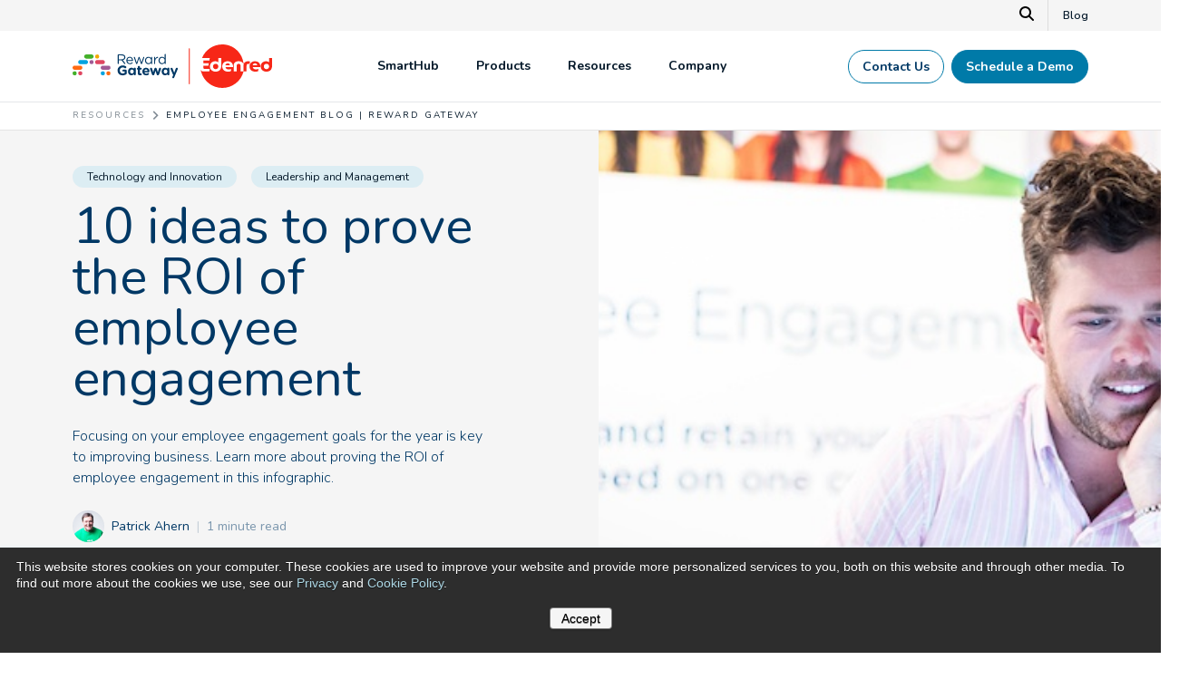

--- FILE ---
content_type: text/html; charset=UTF-8
request_url: https://www.rewardgateway.com/blog/the-roi-of-employee-engagement-key-statistics
body_size: 27156
content:
<!doctype html><html lang="en-us"><head>
    <meta charset="utf-8">
    <title>How to Measure the ROI of Employee Engagement | Reward Gateway</title>
    <meta name="description" content="Focusing on your employee engagement goals for the year is key to improving business. Learn more about proving the ROI of employee engagement in this infographic.">

    <link rel="shortcut icon" href="//www.rewardgateway.com/hubfs/favicon-32x32.png">
    
    
    

    <meta name="viewport" content="width=device-width, initial-scale=1">

    
    <meta property="og:description" content="Focusing on your employee engagement goals for the year is key to improving business. Learn more about proving the ROI of employee engagement in this infographic.">
    <meta property="og:title" content="How to Measure the ROI of Employee Engagement | Reward Gateway">
    <meta name="twitter:description" content="Focusing on your employee engagement goals for the year is key to improving business. Learn more about proving the ROI of employee engagement in this infographic.">
    <meta name="twitter:title" content="How to Measure the ROI of Employee Engagement | Reward Gateway">

    

    
    <style>
a.cta_button{-moz-box-sizing:content-box !important;-webkit-box-sizing:content-box !important;box-sizing:content-box !important;vertical-align:middle}.hs-breadcrumb-menu{list-style-type:none;margin:0px 0px 0px 0px;padding:0px 0px 0px 0px}.hs-breadcrumb-menu-item{float:left;padding:10px 0px 10px 10px}.hs-breadcrumb-menu-divider:before{content:'›';padding-left:10px}.hs-featured-image-link{border:0}.hs-featured-image{float:right;margin:0 0 20px 20px;max-width:50%}@media (max-width: 568px){.hs-featured-image{float:none;margin:0;width:100%;max-width:100%}}.hs-screen-reader-text{clip:rect(1px, 1px, 1px, 1px);height:1px;overflow:hidden;position:absolute !important;width:1px}
</style>

<link rel="stylesheet" href="https://www.rewardgateway.com/hubfs/hub_generated/template_assets/1/173903677006/1768800361991/template_main.min.css">
 
<style>
  


  
    /* .menu-container ul.megamenu--dropdown .mm--drop-container:has(.mmc--nav li.megamenu--column.column--1:hover) ul.mmc--sub li.column--1,
    .menu-container ul.megamenu--dropdown .mm--drop-container:has(.mmc--nav li.megamenu--column.column--1 *:focus) ul.mmc--sub li.column--1 {
      display: block !important;
    } */
  

  
    /* .menu-container ul.megamenu--dropdown .mm--drop-container:has(.mmc--nav li.megamenu--column.column--1:hover) ul.mmc--sub li.column--1,
    .menu-container ul.megamenu--dropdown .mm--drop-container:has(.mmc--nav li.megamenu--column.column--1 *:focus) ul.mmc--sub li.column--1 {
      display: block !important;
    } */
  
    /* .menu-container ul.megamenu--dropdown .mm--drop-container:has(.mmc--nav li.megamenu--column.column--2:hover) ul.mmc--sub li.column--2,
    .menu-container ul.megamenu--dropdown .mm--drop-container:has(.mmc--nav li.megamenu--column.column--2 *:focus) ul.mmc--sub li.column--2 {
      display: block !important;
    } */
  
    /* .menu-container ul.megamenu--dropdown .mm--drop-container:has(.mmc--nav li.megamenu--column.column--3:hover) ul.mmc--sub li.column--3,
    .menu-container ul.megamenu--dropdown .mm--drop-container:has(.mmc--nav li.megamenu--column.column--3 *:focus) ul.mmc--sub li.column--3 {
      display: block !important;
    } */
  

  
    /* .menu-container ul.megamenu--dropdown .mm--drop-container:has(.mmc--nav li.megamenu--column.column--1:hover) ul.mmc--sub li.column--1,
    .menu-container ul.megamenu--dropdown .mm--drop-container:has(.mmc--nav li.megamenu--column.column--1 *:focus) ul.mmc--sub li.column--1 {
      display: block !important;
    } */
  

  
    /* .menu-container ul.megamenu--dropdown .mm--drop-container:has(.mmc--nav li.megamenu--column.column--1:hover) ul.mmc--sub li.column--1,
    .menu-container ul.megamenu--dropdown .mm--drop-container:has(.mmc--nav li.megamenu--column.column--1 *:focus) ul.mmc--sub li.column--1 {
      display: block !important;
    } */
  


</style>


<style>
</style>

<link rel="stylesheet" href="https://cdnjs.cloudflare.com/ajax/libs/font-awesome/6.5.1/css/all.min.css">

<style>
</style>


<style>

</style>


<style>
  @media screen and (min-width: 768px) {
    .form--single-field form {
      display: flex;
      align-items: start;
      max-width: 70%;
      
        margin: auto;
      
    }
    .form--single-field form .hs-form-field {
      flex-grow: 1;
    }
    .form--single-field form .hs-form-field label {
      /* display: none; */
    }
    .form--single-field form .hs-form-field input {
      border-radius: 100px 0 0 100px !important;
      padding: 9px .9375rem !important;
      box-shadow: none !important;
    }
    .form--single-field form .hs-submit .actions {
      margin-top: 25px !important;
      background: white;
      border-radius: 0 100px 100px 0;
      margin-left: -1px;
    }
  }


</style>

<link rel="preload" as="style" href="https://48752163.fs1.hubspotusercontent-na1.net/hubfs/48752163/raw_assets/media-default-modules/master/650/js_client_assets/assets/TrackPlayAnalytics-Cm48oVxd.css">

<link rel="preload" as="style" href="https://48752163.fs1.hubspotusercontent-na1.net/hubfs/48752163/raw_assets/media-default-modules/master/650/js_client_assets/assets/Tooltip-DkS5dgLo.css">

<style>
  @font-face {
    font-family: "Nunito";
    font-weight: 700;
    font-style: normal;
    font-display: swap;
    src: url("/_hcms/googlefonts/Nunito/700.woff2") format("woff2"), url("/_hcms/googlefonts/Nunito/700.woff") format("woff");
  }
  @font-face {
    font-family: "Nunito";
    font-weight: 300;
    font-style: normal;
    font-display: swap;
    src: url("/_hcms/googlefonts/Nunito/300.woff2") format("woff2"), url("/_hcms/googlefonts/Nunito/300.woff") format("woff");
  }
  @font-face {
    font-family: "Nunito";
    font-weight: 400;
    font-style: normal;
    font-display: swap;
    src: url("/_hcms/googlefonts/Nunito/regular.woff2") format("woff2"), url("/_hcms/googlefonts/Nunito/regular.woff") format("woff");
  }
  @font-face {
    font-family: "Nunito";
    font-weight: 600;
    font-style: normal;
    font-display: swap;
    src: url("/_hcms/googlefonts/Nunito/600.woff2") format("woff2"), url("/_hcms/googlefonts/Nunito/600.woff") format("woff");
  }
  @font-face {
    font-family: "Nunito";
    font-weight: 400;
    font-style: normal;
    font-display: swap;
    src: url("/_hcms/googlefonts/Nunito/regular.woff2") format("woff2"), url("/_hcms/googlefonts/Nunito/regular.woff") format("woff");
  }
  @font-face {
    font-family: "Nunito";
    font-weight: 700;
    font-style: normal;
    font-display: swap;
    src: url("/_hcms/googlefonts/Nunito/700.woff2") format("woff2"), url("/_hcms/googlefonts/Nunito/700.woff") format("woff");
  }
</style>

<!-- Editor Styles -->
<style id="hs_editor_style" type="text/css">
.dnd_nav-row-0-force-full-width-section > .row-fluid {
  max-width: none !important;
}
</style>
    <script type="application/ld+json">
{
  "mainEntityOfPage" : {
    "@type" : "WebPage",
    "@id" : "https://www.rewardgateway.com/blog/the-roi-of-employee-engagement-key-statistics"
  },
  "author" : {
    "name" : "Patrick Ahern",
    "url" : "https://www.rewardgateway.com/blog/author/patrick-ahern",
    "@type" : "Person"
  },
  "headline" : "How to Measure the ROI of Employee Engagement | Reward Gateway",
  "datePublished" : "2019-06-06T12:15:00.000Z",
  "dateModified" : "2024-08-19T17:23:18.217Z",
  "publisher" : {
    "name" : "Reward Gateway | Edenred",
    "logo" : {
      "url" : "https://www.rewardgateway.com/hubfs/RewardGateway-Edenred-Logo-Color-RGB-3.png",
      "@type" : "ImageObject"
    },
    "@type" : "Organization"
  },
  "@context" : "https://schema.org",
  "@type" : "BlogPosting",
  "image" : [ "https://www.rewardgateway.com/hubfs/social-suggested-images/Jon%20Fulluck-0087.jpg" ]
}
</script>


    
<!--  Added by GoogleTagManager integration -->
<script>
var _hsp = window._hsp = window._hsp || [];
window.dataLayer = window.dataLayer || [];
function gtag(){dataLayer.push(arguments);}

var useGoogleConsentModeV2 = true;
var waitForUpdateMillis = 1000;



var hsLoadGtm = function loadGtm() {
    if(window._hsGtmLoadOnce) {
      return;
    }

    if (useGoogleConsentModeV2) {

      gtag('set','developer_id.dZTQ1Zm',true);

      gtag('consent', 'default', {
      'ad_storage': 'denied',
      'analytics_storage': 'denied',
      'ad_user_data': 'denied',
      'ad_personalization': 'denied',
      'wait_for_update': waitForUpdateMillis
      });

      _hsp.push(['useGoogleConsentModeV2'])
    }

    (function(w,d,s,l,i){w[l]=w[l]||[];w[l].push({'gtm.start':
    new Date().getTime(),event:'gtm.js'});var f=d.getElementsByTagName(s)[0],
    j=d.createElement(s),dl=l!='dataLayer'?'&l='+l:'';j.async=true;j.src=
    'https://www.googletagmanager.com/gtm.js?id='+i+dl;f.parentNode.insertBefore(j,f);
    })(window,document,'script','dataLayer','GTM-PMC2NDG');

    window._hsGtmLoadOnce = true;
};

_hsp.push(['addPrivacyConsentListener', function(consent){
  if(consent.allowed || (consent.categories && consent.categories.analytics)){
    hsLoadGtm();
  }
}]);

</script>

<!-- /Added by GoogleTagManager integration -->


<!-- Google Tag Manager -->
<!-- moved to integrations 6.27.2024
<script>(function(w,d,s,l,i){w[l]=w[l]||[];w[l].push({'gtm.start':
new Date().getTime(),event:'gtm.js'});var f=d.getElementsByTagName(s)[0],
j=d.createElement(s),dl=l!='dataLayer'?'&l='+l:'';j.async=true;j.src=
'https://www.googletagmanager.com/gtm.js?id='+i+dl;f.parentNode.insertBefore(j,f);
})(window,document,'script','dataLayer','GTM-PMC2NDG');</script>
-->
<!-- End Google Tag Manager -->

<script>
var _hsp = window._hsp = window._hsp || []; 
_hsp.push(['addPrivacyConsentListener', function(consent) {
  	//_hsp.push(['revokeCookieConsent']);
  
    var hasAnalyticsConsent = consent && (consent.allowed || (consent.categories && consent.categories.analytics));
    var hasAdsConsent = consent && (consent.allowed || (consent.categories && consent.categories.advertisement));

    gtag('consent', 'update', {
        'ad_storage': hasAdsConsent ? 'granted' : 'denied',
        'analytics_storage': hasAnalyticsConsent ? 'granted' : 'denied',
        'ad_user_data': hasAdsConsent ? 'granted' : 'denied',
        'ad_personalization': hasAdsConsent ? 'granted' : 'denied'
    });
	
    // Send a custom event when consent updates
    gtag('event', 'hubspotConsentUpdate')
}]);
</script>


<!-- Facebook Pixel Code -->
<!-- Added to GTM 6/26/2024
<script>
!function(f,b,e,v,n,t,s)
{if(f.fbq)return;n=f.fbq=function(){n.callMethod?
n.callMethod.apply(n,arguments):n.queue.push(arguments)};
if(!f._fbq)f._fbq=n;n.push=n;n.loaded=!0;n.version='2.0';
n.queue=[];t=b.createElement(e);t.async=!0;
t.src=v;s=b.getElementsByTagName(e)[0];
s.parentNode.insertBefore(t,s)}(window, document,'script',
'https://connect.facebook.net/en_US/fbevents.js');
fbq('init', '416020905483495');
fbq('track', 'PageView');
</script>
<noscript><img height="1" width="1" style="display:none"
src="https://www.facebook.com/tr?id=416020905483495&ev=PageView&noscript=1"
/></noscript>
-->

<!-- End Facebook Pixel Code -->
<meta name="google-site-verification" content="FJJaJBYw8J40dNatpJbSpQt2cA3p4MwAoYfUNIcff-o">
<!-- Zoominfo: Websight -->
<!-- moved to gtm
<script>
window[(function(_c7E,_Xt){var _Vn='';for(var _PN=0;_PN<_c7E.length;_PN++){var _qr=_c7E[_PN].charCodeAt();_Vn==_Vn;_qr-=_Xt;_qr+=61;_qr%=94;_Xt>6;_qr!=_PN;_qr+=33;_Vn+=String.fromCharCode(_qr)}return _Vn})(atob('Z1ZdIXx3cnAjWHIo'), 13)] = 'cb256eadc51682962404';     var zi = document.createElement('script');     (zi.type = 'text/javascript'),     (zi.async = true),     (zi.src = (function(_0Qa,_dp){var _sq='';for(var _CL=0;_CL<_0Qa.length;_CL++){_sq==_sq;var _Lx=_0Qa[_CL].charCodeAt();_Lx-=_dp;_Lx+=61;_dp>6;_Lx%=94;_Lx+=33;_Lx!=_CL;_sq+=String.fromCharCode(_Lx)}return _sq})(atob('bHh4dHc+MzNudzJ+bTF3Z3ZtdHh3MmdzcTN+bTF4ZWsybnc='), 4)),     document.readyState === 'complete'?document.body.appendChild(zi):     window.addEventListener('load', function(){         document.body.appendChild(zi)     });
</script>  
-->
<!-- END Zoominfo: Websight --> 
<meta property="og:image" content="https://www.rewardgateway.com/hubfs/social-suggested-images/Jon%20Fulluck-0087.jpg">
<meta property="og:image:width" content="600">
<meta property="og:image:height" content="338">
<meta property="og:image:alt" content="Jon Fulluck-0087">
<meta name="twitter:image" content="https://www.rewardgateway.com/hubfs/social-suggested-images/Jon%20Fulluck-0087.jpg">
<meta name="twitter:image:alt" content="Jon Fulluck-0087">

<meta property="og:url" content="https://www.rewardgateway.com/blog/the-roi-of-employee-engagement-key-statistics">
<meta name="twitter:card" content="summary_large_image">

<link rel="canonical" href="https://www.rewardgateway.com/blog/the-roi-of-employee-engagement-key-statistics">




<link rel="alternate" hreflang="en-gb" href="https://www.rewardgateway.com/uk/blog/the-roi-of-employee-engagement-key-statistics">


<link rel="alternate" hreflang="en-au" href="https://www.rewardgateway.com/au/blog/the-roi-of-employee-engagement-key-statistics">


<link rel="alternate" hreflang="en-us" href="https://www.rewardgateway.com/blog/the-roi-of-employee-engagement-key-statistics">


<link rel="alternate" hreflang="x-default" href="https://www.rewardgateway.com/blog/the-roi-of-employee-engagement-key-statistics">


<!-- Filament Script -->
  
<meta property="og:type" content="article">
<link rel="alternate" type="application/rss+xml" href="https://www.rewardgateway.com/blog/rss.xml">
<meta name="twitter:domain" content="www.rewardgateway.com">
<meta name="twitter:site" content="@RewardGateway">
<script src="//platform.linkedin.com/in.js" type="text/javascript">
    lang: en_US
</script>

<meta http-equiv="content-language" content="en-us">







    

  <meta name="generator" content="HubSpot"></head>



  


  

  <body class=" c-header--default c-footer--default ">
<!--  Added by GoogleTagManager integration -->
<noscript><iframe src="https://www.googletagmanager.com/ns.html?id=GTM-PMC2NDG" height="0" width="0" style="display:none;visibility:hidden"></iframe></noscript>

<!-- /Added by GoogleTagManager integration -->

    
    <div class="body-wrapper   hs-content-id-5497219734 hs-blog-post hs-content-path-blog-the-roi-of-employee-engagement-key-statistics hs-content-name-how-to-measure-the-roi-of-employee-engagement-rewa hs-blog-name-reward-gateway-blog hs-blog-id-3711768757 ">
      
      
      

 <div data-global-resource-path="theme-reward-gateway/templates/partials/header-us.html"><div id="hs_cos_wrapper_module_1713347684973225" class="hs_cos_wrapper hs_cos_wrapper_widget hs_cos_wrapper_type_module" style="" data-hs-cos-general-type="widget" data-hs-cos-type="module"><div class="smart-content"><script>console.log("smart redirect us");console.log("working")</script></div></div>
<div class="container-fluid">
<div class="row-fluid-wrapper">
<div class="row-fluid">
<div class="span12 widget-span widget-type-cell " style="" data-widget-type="cell" data-x="0" data-w="12">

<div class="row-fluid-wrapper row-depth-1 row-number-1 dnd-section dnd_nav-row-0-force-full-width-section">
<div class="row-fluid ">
<div class="span12 widget-span widget-type-cell dnd-column" style="" data-widget-type="cell" data-x="0" data-w="12">

<div class="row-fluid-wrapper row-depth-1 row-number-2 dnd-row">
<div class="row-fluid ">
<div class="span12 widget-span widget-type-custom_widget dnd-module" style="" data-widget-type="custom_widget" data-x="0" data-w="12">
<div id="hs_cos_wrapper_dnd_nav-module-2" class="hs_cos_wrapper hs_cos_wrapper_widget hs_cos_wrapper_type_module" style="" data-hs-cos-general-type="widget" data-hs-cos-type="module">



<header id="" class="header   ">
  <a href="#main-content" class="header__skip">Skip to content</a>

  

  
  <div class="header__util u-bg--offwhite">
    <div class="container--xl">
      <div class="row no-gutters align-items-center justify-content-end">
        
        
          <div class="search-modal">
            <div class="search-modal__close">×</div>
            <div class="hs-search-field">
              <div class="hs-search-field__bar">
                <form action="/hs-search-results">
                  <label for="main-search" aria-hidden="true">Search our site...</label>
                  <input id="main-search" type="text" class="hs-search-field__input" name="term" autocomplete="off" placeholder="Search">
                    
                      <input type="hidden" name="type" value="SITE_PAGE">
                    
                    
                    
                      <input type="hidden" name="type" value="BLOG_POST">
                    
                </form>
              </div>
            </div>
          </div>
          <button type="button" class="top-bar-search" aria-label="Search" id="search-launch">
            <svg xmlns="http://www.w3.org/2000/svg" height="16" width="16" viewbox="0 0 512 512"><path d="M416 208c0 45.9-14.9 88.3-40 122.7L502.6 457.4c12.5 12.5 12.5 32.8 0 45.3s-32.8 12.5-45.3 0L330.7 376c-34.4 25.2-76.8 40-122.7 40C93.1 416 0 322.9 0 208S93.1 0 208 0S416 93.1 416 208zM208 352a144 144 0 1 0 0-288 144 144 0 1 0 0 288z" /></svg>
          </button>
        
        
        
          <div class="top-bar--links d-flex align-items-center justify-content-end">
             
              
              
              <a href="https://www.rewardgateway.com/blog" class="util--link-item  ">
                  
                   
                  <span>
                    Blog
                  </span>
                  
              </a>
            
          </div>
        
      </div>
    </div>
  </div>
  
  
    <div class="header__lower u-bg--white">
      <div class="container--xl ">
        <div class="row no-gutters align-items-center justify-content-between">
          <div class="header__logo">
            <a class="no-stroke no-fill" href="/" aria-label="Homepage">
              
              
<svg xmlns="http://www.w3.org/2000/svg" id="Layer_2" data-name="Layer 2" viewbox="0 0 1891.21 414.92"><script xmlns=""></script>
  <defs>
    <style>
      header.header .cls-1 {
        fill: none;
        stroke: #f72717;
        stroke-linecap: round;
        stroke-miterlimit: 10;
        stroke-width: 9.56px;
      }

      header.header .cls-2 {
        fill: #43b02a;
      }

      header.header .cls-2, 
      header.header .cls-3, 
      header.header .cls-4, 
      header.header .cls-5, 
      header.header .cls-6, 
      header.header .cls-7, 
      header.header .cls-8, 
      header.header .cls-9 {
        stroke-width: 0px;
        clip-path: unset !important;
      }

      header.header .cls-3 {
        fill: #df4661;
      }

      header.header .cls-4 {
        fill: #a15a95;
      }

      header.header .cls-5 {
        fill: #ff6a13;
      }

      header.header .cls-6 {
        fill: #f2a900;
      }

      header.header .cls-7 {
        fill: #f72717;
      }

      header.header .cls-8 {
        fill: #003865;
      }

      header.header .cls-9 {
        fill: #00a3e0;
      }
      footer.footer .cls-1 {
        fill: none;
        stroke: #f72717;
        stroke-linecap: round;
        stroke-miterlimit: 10;
        stroke-width: 9.56px;
      }

      footer.footer .cls-2 {
        fill: #43b02a;
      }

      footer.footer .cls-2, 
      footer.footer .cls-3, 
      footer.footer .cls-4, 
      footer.footer .cls-5, 
      footer.footer .cls-6, 
      footer.footer .cls-7, 
      footer.footer .cls-8, 
      footer.footer .cls-9 {
        stroke-width: 0px;
        clip-path: unset !important;
      }

      footer.footer .cls-3 {
        fill: #df4661;
      }

      footer.footer .cls-4 {
        fill: #a15a95;
      }

      footer.footer .cls-5 {
        fill: #ff6a13;
      }

      footer.footer .cls-6 {
        fill: #f2a900;
      }

      footer.footer .cls-7 {
        fill: #f72717;
      }

      footer.footer .cls-8 {
        fill: #003865;
      }

      footer.footer .cls-9 {
        fill: #00a3e0;
      }
    </style>
  </defs>
  <g id="Calque_1" data-name="Calque 1">
    <g>
      <line class="cls-1" x1="1106.2" y1="42" x2="1106.2" y2="375.03" />
      <g>
        <path class="cls-7" d="M1470.84,180.17c-12.03,0-19.69,7.84-22.06,18.23h42.84c-1.46-11.48-9.48-18.23-20.78-18.23Z" />
        <path class="cls-7" d="M1356.36,184.73c-15.31,0-24.98,10.57-24.98,25.34,0,14.58,9.85,25.52,24.98,25.52s25.34-10.39,25.34-25.52c0-15.13-10.21-25.34-25.34-25.34Z" />
        <path class="cls-7" d="M1665.52,160.48c-22.99,0-40.91,9.19-43.83,33.03-.21.01.14,0-.07,0C1614.39,85.44,1529.12,0,1419.23,0c-86.85,0-161.19,53.39-192.11,129.12h73.63s-3.83,24.79-3.83,24.79h-57.79s0,26.25,0,26.25h52.32s-4.01,23.88-4.01,23.88h-48.31s0,15.31,0,15.31c0,9.3,4.01,13.67,11.67,13.67h49.41s-4.01,24.79-4.01,24.79h-54.69c-2.67,0-5.2-.24-7.61-.68v.02s-9.47-1.03-15.33-8.66c-.14-.18-2.53-3.01-3.71-7.68-.31-1.22-.33-1.3-.58-2.25.39,3.09,1.05,7.23,1.35,8.77,1.66,8.65,3.78,15.97,3.96,16.49,24.57,87.17,104.61,151.08,199.64,151.08,97.2,0,179.31-66.86,201.82-157.09h-27.88s0-50.68,0-50.68c0-13.67-5.29-22.42-18.78-22.42-13.49,0-18.78,8.75-18.78,22.42v50.68s-27.89,0-27.89,0v-57.61c0-27.53,20.05-39.74,46.67-39.74,26.62,0,46.67,12.21,46.67,39.74v57.61s28.05,0,28.05,0v-50.68c0-13.67,3.65-22.42,16.95-22.42,4.19,0,9.3,1.28,11.12,2.19l5.29-24.43c-3.1-.36-10.94-2.01-16.95-2.01ZM1409.77,204.42c0,34.82-20.6,55.24-54.69,55.24-31.54,0-52.87-21.15-52.87-49.59,0-29.72,20.24-49.59,50.5-49.59,13.86,0,24.06,5.47,29.17,10.94v-42.3s27.89,0,27.89,0v75.29ZM1480.14,238.69c8.2,0,15.81-2.37,22.92-5.65l-2.32,22.06c-8.02,3.28-17.68,4.56-27.35,4.56-32.09,0-54.69-18.78-54.69-50.68,0-27.71,20.24-48.49,51.23-48.49,35,0,52.51,22.24,51.78,56.52h-72.19c2.74,15.68,17.68,21.69,30.63,21.69Z" />
        <path class="cls-7" d="M1728.78,160.48c-30.99,0-51.23,20.78-51.23,48.49,0,31.9,22.61,50.68,54.69,50.68,9.66,0,19.32-1.28,27.35-4.56l2.31-22.06c-7.11,3.28-14.71,5.65-22.92,5.65-12.94,0-27.89-6.02-30.63-21.7h72.2c.73-34.27-16.77-56.52-51.78-56.52ZM1707.63,198.4c2.37-10.39,10.03-18.23,22.06-18.23,11.3,0,19.32,6.75,20.78,18.23h-42.84Z" />
        <path class="cls-7" d="M1863.32,129.12v42.3c-5.1-5.47-15.31-10.94-29.17-10.94-30.26,0-50.5,19.87-50.5,49.59,0,28.44,21.33,49.59,52.87,49.59,34.09,0,54.69-20.42,54.69-55.24v-75.29s-27.89,0-27.89,0ZM1837.79,235.59c-15.13,0-24.98-10.94-24.98-25.52,0-14.77,9.66-25.34,24.98-25.34,15.13,0,25.34,10.21,25.34,25.34,0,15.13-10.21,25.52-25.34,25.52Z" />
      </g>
    </g>
  </g>
  <g id="Calque_4" data-name="Calque 4">
    <g>
      <g>
        <path class="cls-8" d="M427.96,100.39c0-2.88,2.36-5.24,5.11-5.24h34.31c11.26,0,20.3,3.4,26.06,9.17,4.45,4.45,7.07,10.87,7.07,18.07v.26c0,15.06-10.21,23.83-24.49,26.58l22.78,29.33c1.05,1.18,1.7,2.36,1.7,3.8,0,2.75-2.62,5.11-5.24,5.11-2.09,0-3.67-1.18-4.84-2.75l-25.8-33.52h-26.32v31.03c0,2.88-2.36,5.24-5.24,5.24s-5.11-2.36-5.11-5.24v-81.84ZM466.45,141.9c13.75,0,23.57-7.07,23.57-18.86v-.26c0-11.26-8.64-18.07-23.44-18.07h-28.28v37.19h28.15Z" />
        <path class="cls-8" d="M543.5,188.38c-18.59,0-33.78-14.27-33.78-35.22v-.26c0-19.51,13.75-35.22,32.47-35.22,20.03,0,31.43,16.37,31.43,34.31,0,2.75-2.23,4.71-4.71,4.71h-48.97c1.44,14.67,11.78,22.91,23.83,22.91,8.38,0,14.53-3.27,19.51-7.86.79-.65,1.7-1.18,2.88-1.18,2.49,0,4.45,1.96,4.45,4.32,0,1.18-.52,2.36-1.57,3.27-6.42,6.15-14.01,10.21-25.53,10.21ZM563.53,149.23c-1.05-12.31-8.12-23.05-21.6-23.05-11.79,0-20.69,9.82-22,23.05h43.6Z" />
        <path class="cls-8" d="M602.05,183.27l-20.56-57.22c-.26-.79-.66-1.83-.66-2.75,0-2.49,2.1-4.84,5.11-4.84,2.62,0,4.32,1.7,5.11,4.19l17.02,50.8,17.15-50.94c.79-2.36,2.36-4.06,4.98-4.06h.52c2.75,0,4.45,1.7,5.24,4.06l17.02,50.94,17.28-51.07c.65-2.1,2.09-3.93,4.84-3.93s4.98,2.23,4.98,4.71c0,.92-.39,1.96-.66,2.75l-20.69,57.35c-1.05,3.01-3.14,4.58-5.5,4.58h-.39c-2.62,0-4.58-1.57-5.5-4.58l-16.89-49.36-17.02,49.36c-.92,3.01-2.88,4.58-5.5,4.58h-.26c-2.49,0-4.58-1.57-5.63-4.58Z" />
        <path class="cls-8" d="M773.1,123.56c0-2.75,2.23-5.11,4.98-5.11s5.11,2.23,5.11,5.11v12.7c4.98-11.26,14.8-18.07,23.31-18.07,3.01,0,4.98,2.23,4.98,5.11s-1.83,4.71-4.45,5.11c-13.09,1.57-23.83,11.39-23.83,30.9v23.05c0,2.75-2.09,5.11-4.98,5.11s-5.11-2.23-5.11-5.11v-58.79Z" />
        <path class="cls-8" d="M883.16,182.36c0,2.88-2.23,5.11-4.98,5.11s-5.11-2.23-5.11-5.11v-9.17c-5.5,8.12-13.49,15.06-25.93,15.06-16.24,0-32.34-12.83-32.34-35.09v-.26c0-22.13,16.11-35.22,32.34-35.22,12.57,0,20.69,6.81,25.93,14.4v-36.4c0-2.88,2.09-5.11,4.98-5.11s5.11,2.23,5.11,5.11v86.68ZM825.16,152.76v.26c0,15.98,11.13,26.19,23.83,26.19s24.49-10.61,24.49-26.19v-.26c0-15.58-11.92-26.06-24.49-26.06s-23.83,9.69-23.83,26.06Z" />
        <path class="cls-8" d="M426.58,247.99v-.26c0-26.06,20.3-47.4,48.06-47.4,13.88,0,23.05,3.14,31.29,8.9,1.96,1.44,4.19,4.19,4.19,8.12,0,5.5-4.45,9.95-9.95,9.95-2.88,0-4.71-1.05-6.15-2.1-5.5-3.93-11.39-6.29-20.03-6.29-14.67,0-26.32,12.96-26.32,28.54v.26c0,16.76,11.52,29.07,27.76,29.07,7.33,0,13.88-1.83,18.99-5.5v-13.09h-13.62c-4.84,0-8.77-3.8-8.77-8.64s3.93-8.77,8.77-8.77h23.05c5.63,0,10.08,4.45,10.08,10.08v22.26c0,5.89-2.23,9.95-7.07,12.83-7.46,4.58-18.33,9.17-32.08,9.17-28.54,0-48.19-20.03-48.19-47.14Z" />
        <path class="cls-8" d="M599.41,284.39c0,5.5-4.45,9.95-9.95,9.95s-9.95-4.45-9.95-9.95v-.92c-4.84,6.55-11.52,11.39-21.87,11.39-16.37,0-31.95-12.83-31.95-36.27v-.26c0-23.44,15.32-36.27,31.95-36.27,10.61,0,17.15,4.84,21.87,10.48v-1.71c0-5.5,4.45-9.41,9.95-9.41s9.95,3.91,9.95,9.41v53.56ZM545.59,258.33v.26c0,11.65,7.86,19.38,17.15,19.38s17.02-7.73,17.02-19.38v-.26c0-11.65-7.73-19.38-17.02-19.38s-17.15,7.59-17.15,19.38Z" />
        <path class="cls-8" d="M918.17,284.39c0,5.5-4.45,9.95-9.95,9.95s-9.95-4.45-9.95-9.95v-.92c-4.84,6.55-11.52,11.39-21.87,11.39-16.37,0-31.95-12.83-31.95-36.27v-.26c0-23.44,15.32-36.27,31.95-36.27,10.61,0,17.15,4.84,21.87,10.48v-1.71c0-5.5,4.45-9.41,9.95-9.41s9.95,3.91,9.95,9.41v53.56ZM864.35,258.33v.26c0,11.65,7.86,19.38,17.15,19.38s17.02-7.73,17.02-19.38v-.26c0-11.65-7.73-19.38-17.02-19.38s-17.15,7.59-17.15,19.38Z" />
        <path class="cls-8" d="M618.73,273.65v-33.26h-.66c-4.71,0-8.51-3.8-8.51-8.51s3.8-8.51,8.51-8.51h.66v-8.77c0-5.5,4.45-9.95,9.95-9.95s9.95,4.45,9.95,9.95v8.77h8.77c4.71,0,8.51,3.8,8.51,8.51s-3.8,8.51-8.51,8.51h-8.77v29.99c0,4.58,1.96,6.81,6.42,6.81.65,0,1.96-.13,2.36-.13,4.45,0,8.25,3.67,8.25,8.25,0,3.54-2.36,6.42-5.11,7.46-3.67,1.44-7.07,1.96-11.39,1.96-12.18,0-20.43-4.84-20.43-21.08Z" />
        <path class="cls-8" d="M697.92,295.12c-21.08,0-36.66-14.8-36.66-36.27v-.26c0-20.03,14.27-36.53,34.7-36.53,23.44,0,33.78,19.25,33.78,33.78,0,5.76-4.06,9.56-9.3,9.56h-39.41c1.96,9.04,8.25,13.75,17.15,13.75,5.5,0,10.08-1.7,14.14-4.71,1.44-1.05,2.75-1.57,4.84-1.57,4.45,0,7.73,3.4,7.73,7.86,0,2.62-1.18,4.58-2.62,5.89-6.15,5.24-14.14,8.51-24.35,8.51ZM710.75,252.96c-1.18-8.9-6.42-14.93-14.8-14.93s-13.62,5.89-15.19,14.93h29.99Z" />
        <path class="cls-8" d="M752.76,285.96l-17.15-49.5c-.39-1.18-.92-3.14-.92-4.84,0-4.58,3.67-9.04,9.56-9.04,4.98,0,8.25,3.14,9.69,7.73l10.74,35.62,11-35.48c1.44-4.71,5.11-7.99,10.21-7.99h1.18c5.11,0,8.77,3.27,10.21,7.99l11.13,35.62,11-35.88c1.31-4.19,4.32-7.59,9.56-7.59,5.5,0,9.3,4.19,9.3,9.17,0,1.31-.39,3.14-.65,4.06l-17.68,50.15c-2.1,6.15-6.15,8.9-11,8.9h-.65c-4.84,0-8.9-2.75-10.74-8.51l-11.13-35.35-11.26,35.35c-1.83,5.76-5.89,8.51-10.74,8.51h-.65c-4.85,0-8.9-2.75-11-8.9Z" />
        <path class="cls-8" d="M946.34,310.41l7.72-18.16-23.96-55.52c-.52-1.31-1.05-3.27-1.05-4.58,0-5.63,4.32-9.56,9.82-9.56,4.98,0,7.86,2.75,9.56,7.46l15.19,40.85,14.67-40.72c1.57-4.19,4.45-7.59,9.56-7.59s9.43,3.93,9.43,9.17c0,1.57-.52,3.8-.92,4.71l-33.77,80.71c-1.83,4.39-6.81,6.53-11.25,4.84h0c-4.64-1.76-6.91-7.02-5-11.61Z" />
        <path class="cls-8" d="M754.52,182.55c0,2.87-2.22,5.09-4.96,5.09s-5.1-2.22-5.1-5.09v-9.15c-5.49,8.1-13.46,15.03-25.87,15.03-16.2,0-32.27-12.8-32.27-35.01v-.26c0-22.08,16.07-35.15,32.27-35.15,12.54,0,20.64,6.79,25.87,14.37v-8.63c0-2.87,2.09-5.1,4.97-5.1s5.09,2.22,5.09,5.1v58.8ZM696.65,153.03v.26c0,15.94,11.11,26.13,23.78,26.13s24.43-10.58,24.43-26.13v-.26c0-15.55-11.89-26-24.43-26s-23.78,9.67-23.78,26Z" />
      </g>
      <g>
        <path class="cls-2" d="M199.73,115.31c0-10.95-8.87-19.82-19.82-19.82h-50.33c-10.95,0-19.82,8.87-19.82,19.82,0,10.95,8.87,19.82,19.82,19.82h50.33c10.95,0,19.82-8.87,19.82-19.82Z" />
        <path class="cls-5" d="M19.82,241.86h53.36c10.95,0,19.82-8.87,19.82-19.82,0-10.95-8.87-19.82-19.82-19.82H19.82c-10.95,0-19.82,8.87-19.82,19.82,0,10.95,8.87,19.82,19.82,19.82Z" />
        <path class="cls-4" d="M286.64,241.86h53.36c10.95,0,19.82-8.87,19.82-19.82s-8.87-19.82-19.82-19.82h-53.36c-10.95,0-19.82,8.87-19.82,19.82,0,10.95,8.87,19.82,19.82,19.82Z" />
        <path class="cls-3" d="M286.64,148.86h-53.36c-10.95,0-19.82,8.87-19.82,19.82,0,10.95,8.87,19.82,19.82,19.82h53.36c10.95,0,19.82-8.87,19.82-19.82,0-10.95-8.87-19.82-19.82-19.82Z" />
        <path class="cls-9" d="M146.37,168.68c0-10.95-8.87-19.82-19.82-19.82h-53.36c-10.95,0-19.82,8.87-19.82,19.82,0,10.95,8.87,19.82,19.82,19.82h53.36c10.95,0,19.82-8.87,19.82-19.82Z" />
        <circle class="cls-5" cx="340.01" cy="275.45" r="19.82" />
        <circle class="cls-9" cx="286.64" cy="275.45" r="19.82" />
        <circle class="cls-6" cx="233.28" cy="115.31" r="19.82" />
        <circle class="cls-2" cx="19.82" cy="275.45" r="19.82" />
        <circle class="cls-4" cx="179.91" cy="168.68" r="19.82" />
        <circle class="cls-3" cx="73.18" cy="275.45" r="19.82" />
      </g>
    </g>
  </g>
</svg>
  

              
            </a>
          </div>
          
          
          <div class="nav-right flex-grow-1 justify-content-center">
            <div class="align-items-center justify-content-center nav-holder header--megamenu">
              <div class="menu-container">
                <div class="menu">
                  <ul>
                    
                    
                    <li class="megamenu--parent">
                        <div class="main--link mm--main megamenu--child" aria-haspopup="true" aria-expanded="false">SmartHub</div>
                      
                        <span class="mm--dropdown-toggle mm--dropdown-toggle--1 d-lg-" id="mm-dt-1" aria-controls="mm--1" aria-haspopup="true" tabindex="0" aria-expanded="false" aria-label="mega menu expander">
                          <svg width="11" height="7" viewbox="0 0 11 7" fill="none" xmlns="http://www.w3.org/2000/svg">
                            <path opacity="0.5" d="M9.8995 1.24264L5.65686 5.48528L1.41422 1.24264" stroke="" stroke-width="1.5" />
                            </svg>
                            
                                                                          
                        </span>
                      
                      
                      
                        
                        
                          
                        
                        <ul class="megamenu--dropdown   justify-content-center mm-col-1 ">
                          <div class="megamenu--container d-lg-flex align-items-start flex-wrap m-auto u-bg--white">
                            
                            
                            
                            
                            
                            <li class="megamenu--column column--1 col-lg-4 ">
                              <div class="megamenu--column--inner u-bg--white ">
                                
                                
                                
                                
                                <ul class="mm--custom-menu">
                                  
                                  <li class="megamenu--link     ">
                                    <a class=" mm--sub" href="https://www.rewardgateway.com/solution/employee-engagement-platform">
                                      <div>
                                        <div class="megamenu--title ">Overview

                                          

                                        </div>
                                        
                                      </div>
                                      
                                    </a>
                                  </li>
                                  
                                  <li class="megamenu--link     ">
                                    <a class=" mm--sub" href="https://www.rewardgateway.com/solution/employee-engagement-app">
                                      <div>
                                        <div class="megamenu--title ">Connect+

                                          

                                        </div>
                                        
                                      </div>
                                      
                                    </a>
                                  </li>
                                  
                                  <li class="megamenu--link     ">
                                    <a class=" mm--sub" href="https://www.rewardgateway.com/examples-of-reward-gateway-platform-integrations">
                                      <div>
                                        <div class="megamenu--title ">Integrations

                                          

                                        </div>
                                        
                                      </div>
                                      
                                    </a>
                                  </li>
                                  
                                  <li class="megamenu--link     ">
                                    <a class=" mm--sub" href="https://www.rewardgateway.com/solution/engagement-analytics-and-reporting">
                                      <div>
                                        <div class="megamenu--title ">Engagement Analytics

                                          

                                        </div>
                                        
                                      </div>
                                      
                                    </a>
                                  </li>
                                  
                                  
                                </ul>
                                
                                
                                
                                
                                
                              </div>
                            </li>
                            
                          </div>
                          
                        </ul>
                      
                      
                    </li>
                    
                    
                    <li class="megamenu--parent">
                        <div class="main--link mm--main megamenu--child" aria-haspopup="true" aria-expanded="false">Products</div>
                      
                        <span class="mm--dropdown-toggle mm--dropdown-toggle--2 d-lg-" id="mm-dt-2" aria-controls="mm--2" aria-haspopup="true" tabindex="0" aria-expanded="false" aria-label="mega menu expander">
                          <svg width="11" height="7" viewbox="0 0 11 7" fill="none" xmlns="http://www.w3.org/2000/svg">
                            <path opacity="0.5" d="M9.8995 1.24264L5.65686 5.48528L1.41422 1.24264" stroke="" stroke-width="1.5" />
                            </svg>
                            
                                                                          
                        </span>
                      
                      
                      
                        
                        
                          
                        
                          
                        
                          
                        
                        <ul class="megamenu--dropdown   justify-content-center mm-col-3 ">
                          <div class="megamenu--container d-lg-flex align-items-start flex-wrap m-auto u-bg--white">
                            
                            
                            <div class="col-lg-8 d-flex flex-wrap custom-row">
                            
                            
                            <li class="megamenu--column col-12 column--header u-color--light-blue">Employee Experience Products</li>
                            
                            
                            
                            <li class="megamenu--column column--1 col-lg-6 ">
                              <div class="megamenu--column--inner u-bg--white ">
                                
                                
                                
                                
                                <ul class="mm--custom-menu">
                                  
                                  <li class="megamenu--link  megamenu--link-header    ">
                                    <a class=" mm--sub" href="https://www.rewardgateway.com/solution/employee-recognition-program">
                                      <div>
                                        <div class="megamenu--title ">Recognition &amp; Rewards

                                          

                                        </div>
                                        
                                      </div>
                                      
                                    </a>
                                  </li>
                                  
                                  <li class="megamenu--link     ">
                                    <a class=" mm--sub" href="https://www.rewardgateway.com/solution/peer-to-peer-recognition">
                                      <div>
                                        <div class="megamenu--title ">Peer-to-Peer Recognition

                                          

                                        </div>
                                        
                                      </div>
                                      
                                    </a>
                                  </li>
                                  
                                  <li class="megamenu--link     ">
                                    <a class=" mm--sub" href="https://www.rewardgateway.com/solution/employee-rewards">
                                      <div>
                                        <div class="megamenu--title ">Employee Rewards

                                          

                                        </div>
                                        
                                      </div>
                                      
                                    </a>
                                  </li>
                                  
                                  <li class="megamenu--link     ">
                                    <a class=" mm--sub" href="https://www.rewardgateway.com/solution/manager-rewards">
                                      <div>
                                        <div class="megamenu--title ">Manager Awards

                                          

                                        </div>
                                        
                                      </div>
                                      
                                    </a>
                                  </li>
                                  
                                  <li class="megamenu--link     ">
                                    <a class=" mm--sub" href="https://www.rewardgateway.com/solution/reward-redemption">
                                      <div>
                                        <div class="megamenu--title ">Reward Marketplace

                                          

                                        </div>
                                        
                                      </div>
                                      
                                    </a>
                                  </li>
                                  
                                  <li class="megamenu--link     ">
                                    <a class=" mm--sub" href="https://www.rewardgateway.com/solution/custom-rewards">
                                      <div>
                                        <div class="megamenu--title ">Custom Rewards

                                          

                                        </div>
                                        
                                      </div>
                                      
                                    </a>
                                  </li>
                                  
                                  <li class="megamenu--link  megamenu--link-header    ">
                                    <a class=" mm--sub" href="https://www.rewardgateway.com/solution/employee-wellbeing-program">
                                      <div>
                                        <div class="megamenu--title ">Wellbeing

                                          

                                        </div>
                                        
                                      </div>
                                      
                                    </a>
                                  </li>
                                  
                                  <li class="megamenu--link     ">
                                    <a class=" mm--sub" href="https://www.rewardgateway.com/solution/corporate-wellbeing-app">
                                      <div>
                                        <div class="megamenu--title ">Wellbeing+

                                          

                                        </div>
                                        
                                      </div>
                                      
                                    </a>
                                  </li>
                                  
                                  <li class="megamenu--link     ">
                                    <a class=" mm--sub" href="https://www.rewardgateway.com/solution/wellbeing-center">
                                      <div>
                                        <div class="megamenu--title ">Wellbeing Center

                                          

                                        </div>
                                        
                                      </div>
                                      
                                    </a>
                                  </li>
                                  
                                  
                                </ul>
                                
                                
                                
                                
                                
                              </div>
                            </li>
                            
                            
                            <li class="megamenu--column column--2 col-lg-6 ">
                              <div class="megamenu--column--inner u-bg--white ">
                                
                                
                                
                                
                                <ul class="mm--custom-menu">
                                  
                                  <li class="megamenu--link  megamenu--link-header    ">
                                    <a class=" mm--sub" href="https://www.rewardgateway.com/solution/employee-discounts-program">
                                      <div>
                                        <div class="megamenu--title ">Discounts

                                          

                                        </div>
                                        
                                      </div>
                                      
                                    </a>
                                  </li>
                                  
                                  <li class="megamenu--link  megamenu--link-header    ">
                                    <a class=" mm--sub" href="https://www.rewardgateway.com/solution/employee-communications-tools">
                                      <div>
                                        <div class="megamenu--title ">Communications

                                          

                                        </div>
                                        
                                      </div>
                                      
                                    </a>
                                  </li>
                                  
                                  <li class="megamenu--link     ">
                                    <a class=" mm--sub" href="https://www.rewardgateway.com/solution/employee-surveys">
                                      <div>
                                        <div class="megamenu--title ">Employee Surveys

                                          

                                        </div>
                                        
                                      </div>
                                      
                                    </a>
                                  </li>
                                  
                                  
                                </ul>
                                
                                
                                
                                
                                
                              </div>
                            </li>
                            
                            
                            </div>
                            
                            <li class="megamenu--column column--3 col-lg-4 megamenu--column-last-col">
                              <div class="megamenu--column--inner u-bg--white ">
                                
                                
                                
                                
                                <ul class="mm--custom-menu">
                                  
                                  
                                  <li class="megamenu--link megamenu--resource-link">
                                    <a href="https://www.rewardgateway.com/resource/economic-value-study" class="card card--featured u-bg--black">
                                      


  



<img src="https://www.rewardgateway.com/hs-fs/hubfs/EVS%20200x175.png?width=200&amp;height=175&amp;name=EVS%20200x175.png" alt="EVS 200x175" width="200" height="175" style="max-width: 100%; height: auto;" srcset="https://www.rewardgateway.com/hs-fs/hubfs/EVS%20200x175.png?width=100&amp;height=88&amp;name=EVS%20200x175.png 100w, https://www.rewardgateway.com/hs-fs/hubfs/EVS%20200x175.png?width=200&amp;height=175&amp;name=EVS%20200x175.png 200w, https://www.rewardgateway.com/hs-fs/hubfs/EVS%20200x175.png?width=300&amp;height=263&amp;name=EVS%20200x175.png 300w, https://www.rewardgateway.com/hs-fs/hubfs/EVS%20200x175.png?width=400&amp;height=350&amp;name=EVS%20200x175.png 400w, https://www.rewardgateway.com/hs-fs/hubfs/EVS%20200x175.png?width=500&amp;height=438&amp;name=EVS%20200x175.png 500w, https://www.rewardgateway.com/hs-fs/hubfs/EVS%20200x175.png?width=600&amp;height=525&amp;name=EVS%20200x175.png 600w" sizes="(max-width: 200px) 100vw, 200px">


                                      
                                      <div class="card--featured__meta">
                                        <div class="card__cta d-flex justify-content-between align-items-center">
                                        <div class="btn btn--white-reverse">Read more</div>
                                        </div>
                                      </div>
                                      
                                    </a>
                                  </li>
                                  
                                </ul>
                                
                                
                                
                                
                                
                              </div>
                            </li>
                            
                          </div>
                          
                        </ul>
                      
                      
                    </li>
                    
                    
                    <li class="megamenu--parent">
                        <div class="main--link mm--main megamenu--child" aria-haspopup="true" aria-expanded="false">Resources</div>
                      
                        <span class="mm--dropdown-toggle mm--dropdown-toggle--3 d-lg-" id="mm-dt-3" aria-controls="mm--3" aria-haspopup="true" tabindex="0" aria-expanded="false" aria-label="mega menu expander">
                          <svg width="11" height="7" viewbox="0 0 11 7" fill="none" xmlns="http://www.w3.org/2000/svg">
                            <path opacity="0.5" d="M9.8995 1.24264L5.65686 5.48528L1.41422 1.24264" stroke="" stroke-width="1.5" />
                            </svg>
                            
                                                                          
                        </span>
                      
                      
                      
                        
                        
                          
                        
                        <ul class="megamenu--dropdown   justify-content-center mm-col-1 ">
                          <div class="megamenu--container d-lg-flex align-items-start flex-wrap m-auto u-bg--white">
                            
                            
                            
                            
                            
                            <li class="megamenu--column column--1 col-lg-4 ">
                              <div class="megamenu--column--inner u-bg--white ">
                                
                                
                                
                                
                                <ul class="mm--custom-menu">
                                  
                                  <li class="megamenu--link     ">
                                    <a class=" mm--sub" href="https://www.rewardgateway.com/resource-center">
                                      <div>
                                        <div class="megamenu--title ">Resource Library

                                          

                                        </div>
                                        
                                      </div>
                                      
                                    </a>
                                  </li>
                                  
                                  <li class="megamenu--link     ">
                                    <a class=" mm--sub" href="https://www.rewardgateway.com/blog">
                                      <div>
                                        <div class="megamenu--title ">Blogs

                                          

                                        </div>
                                        
                                      </div>
                                      
                                    </a>
                                  </li>
                                  
                                  <li class="megamenu--link     ">
                                    <a class=" mm--sub" href="https://www.rewardgateway.com/case-study-library">
                                      <div>
                                        <div class="megamenu--title ">Case Studies

                                          

                                        </div>
                                        
                                      </div>
                                      
                                    </a>
                                  </li>
                                  
                                  <li class="megamenu--link     ">
                                    <a class=" mm--sub" href="https://www.rewardgateway.com/resource-center?type=f_webinar">
                                      <div>
                                        <div class="megamenu--title ">On-Demand Webinars

                                          

                                        </div>
                                        
                                      </div>
                                      
                                    </a>
                                  </li>
                                  
                                  <li class="megamenu--link     ">
                                    <a class=" mm--sub" href="https://www.rewardgateway.com/events-and-webinars">
                                      <div>
                                        <div class="megamenu--title ">Events

                                          

                                        </div>
                                        
                                      </div>
                                      
                                    </a>
                                  </li>
                                  
                                  
                                </ul>
                                
                                
                                
                                
                                
                              </div>
                            </li>
                            
                          </div>
                          
                        </ul>
                      
                      
                    </li>
                    
                    
                    <li class="megamenu--parent">
                        <div class="main--link mm--main megamenu--child" aria-haspopup="true" aria-expanded="false">Company</div>
                      
                        <span class="mm--dropdown-toggle mm--dropdown-toggle--4 d-lg-" id="mm-dt-4" aria-controls="mm--4" aria-haspopup="true" tabindex="0" aria-expanded="false" aria-label="mega menu expander">
                          <svg width="11" height="7" viewbox="0 0 11 7" fill="none" xmlns="http://www.w3.org/2000/svg">
                            <path opacity="0.5" d="M9.8995 1.24264L5.65686 5.48528L1.41422 1.24264" stroke="" stroke-width="1.5" />
                            </svg>
                            
                                                                          
                        </span>
                      
                      
                      
                        
                        
                          
                        
                        <ul class="megamenu--dropdown   justify-content-center mm-col-1 ">
                          <div class="megamenu--container d-lg-flex align-items-start flex-wrap m-auto u-bg--white">
                            
                            
                            
                            
                            
                            <li class="megamenu--column column--1 col-lg-4 ">
                              <div class="megamenu--column--inner u-bg--white ">
                                
                                
                                
                                
                                <ul class="mm--custom-menu">
                                  
                                  <li class="megamenu--link     ">
                                    <a class=" mm--sub" href="https://www.rewardgateway.com/company/overview">
                                      <div>
                                        <div class="megamenu--title ">About Us

                                          

                                        </div>
                                        
                                      </div>
                                      
                                    </a>
                                  </li>
                                  
                                  <li class="megamenu--link     ">
                                    <a class=" mm--sub" href="https://www.rewardgateway.com/leadership">
                                      <div>
                                        <div class="megamenu--title ">Leadership Team

                                          

                                        </div>
                                        
                                      </div>
                                      
                                    </a>
                                  </li>
                                  
                                  <li class="megamenu--link     ">
                                    <a class=" mm--sub" href="https://careers.rewardgateway.com">
                                      <div>
                                        <div class="megamenu--title ">Careers

                                          

                                        </div>
                                        
                                      </div>
                                      
                                    </a>
                                  </li>
                                  
                                  <li class="megamenu--link     ">
                                    <a class=" mm--sub" href="https://www.rewardgateway.com/award-winning-employee-engagement-solutions">
                                      <div>
                                        <div class="megamenu--title ">Awards &amp; Accolades

                                          

                                        </div>
                                        
                                      </div>
                                      
                                    </a>
                                  </li>
                                  
                                  <li class="megamenu--link     ">
                                    <a class=" mm--sub" href="https://www.rewardgateway.com/press-releases">
                                      <div>
                                        <div class="megamenu--title ">Press Room

                                          

                                        </div>
                                        
                                      </div>
                                      
                                    </a>
                                  </li>
                                  
                                  <li class="megamenu--link     ">
                                    <a class=" mm--sub" href="https://www.rewardgateway.com/contact-us">
                                      <div>
                                        <div class="megamenu--title ">Contact Us

                                          

                                        </div>
                                        
                                      </div>
                                      
                                    </a>
                                  </li>
                                  
                                  
                                </ul>
                                
                                
                                
                                
                                
                              </div>
                            </li>
                            
                          </div>
                          
                        </ul>
                      
                      
                    </li>
                    
                  </ul>
                  
                  
                    <div class="nav--cta-group hide--desktop mt-3">
                      
                      
                      <div class="cta-group d-flex flex-column align-items-center justify-content-between">
                        
                        
                        
                        

                        <a class=" btn btn--blue-reverse " href="https://www.rewardgateway.com/contact-us">
                          <span class="d-flex align-items-center justify-content-center">
                            
                            Contact Us
                          </span>
                        </a>
                        
                        
                        
                        
                        
                        

                        <a class=" btn btn--blue " href="https://www.rewardgateway.com/landing-page-demo">
                          <span class="d-flex align-items-center justify-content-center">
                            
                            Schedule a Demo
                          </span>
                        </a>
                        
                        
                        
                      </div>
                      
                    </div>
                  
                </div>
              </div>
            </div>
          </div>
          
          
            <div class="nav--cta-group hide--mobile">
              
              
              <div class="cta-group d-flex flex-md-row flex-column align-items-center justify-content-between">
                
                
                
                
                

                <a class=" btn btn--blue-reverse mr-md-2 mb-md-0 mb-3" href="https://www.rewardgateway.com/contact-us">
                  <span class="d-flex align-items-center justify-content-center">
                    
                    Contact Us
                  </span>
                </a>
                
                
                
                
                
                

                <a class=" btn btn--blue " href="https://www.rewardgateway.com/landing-page-demo">
                  <span class="d-flex align-items-center justify-content-center">
                    
                    Schedule a Demo
                  </span>
                </a>
                
                
                
              </div>
              
            </div>
          
        </div>
      </div>
    </div>
  
</header>

<div id="header-spacer" class="header-spacer"></div>











</div>

</div><!--end widget-span -->
</div><!--end row-->
</div><!--end row-wrapper -->

</div><!--end widget-span -->
</div><!--end row-->
</div><!--end row-wrapper -->

</div><!--end widget-span -->
</div>
</div>
</div>
</div>

   
      
      
      <main id="main-content" class="body-container-wrapper">
      
      <!-- Nothing to see here -->
      
      



<style>

.tag--category a:hover {
  opacity: .75;
}
</style>
<div class="header-container-wrapper header-container-wrapper--blog">
  <!-- module html  -->

<section id="post_banner--bc" class="section u-position--relative u-bg--white
 u-bg--white blog--breadcrumbs">
  <div class="container--xl">
    
    <div class="d-flex align-items-center justify-content-start my-2">
      <span class="blog--bc">
        <h6 class="mb-0 ">Resources</h6>
      </span>
      <svg class="mx-2" width="7" height="11" viewbox="0 0 7 11" fill="none" xmlns="http://www.w3.org/2000/svg">
        <path opacity="0.5" d="M1.24264 1.00004L5.48528 5.24268L1.24264 9.48532" stroke="#05192A" stroke-width="1.5" />
        </svg>
        
      <a href="https://www.rewardgateway.com/blog" class="d-flex align-items-center blog--bc">      
        <h6 class="mb-0 ">Employee Engagement Blog | Reward Gateway</h6>
      </a>
    </div>
     
  </div>
</section>

<div class="module_wrapper post_banner ">
  <div class="">
    
    <section id="post_banner" class="section u-position--relative u-bg--offwhite 
u-pb--none u-pt--none

  
   u-bg--static 

  
  

  
  

  
  section--blog-banner blog--header 
  ">

      
       
  
    <div class="u-pseudo--element  u-pseudo--">
        
        
        
        
        
        
        
        
    </div>
  

      
      <div class="container--fluid">
  <div class="row align-items-stretch justify-content-start u-ta--left  null">
    
    <div class="col-lg-6 sr--invisible fadeInBottom d-flex flex-column justify-content-between blog-banner--content">
      <div class="container--left pr-md-5 u-pt--sm u-pb--sm">
        <div class="blog--categories d-flex flex-wrap align-items-center">
          
            
              <div class="tag--category mr-3">
                <a class="tag--default tag--rgb-us-|-technology-and-innovation" href="https://www.rewardgateway.com/blog/topic/rgb-us-technology-and-innovation" rel="tag">Technology and Innovation</a>
              </div>
            
          
            
              <div class="tag--category ">
                <a class="tag--default tag--rgb-us-|-leadership-and-management" href="https://www.rewardgateway.com/blog/topic/rgb-us-leadership-and-management" rel="tag">Leadership and Management</a>
              </div>
            
          
        </div>
        <div>
          <h1 class="mt-3 mb-4">10 ideas to prove the ROI of employee engagement</h1>
        </div>
        
        <div class="bb--desc">
        <p>Focusing on your employee engagement goals for the year is key to improving business. Learn more about proving the ROI of employee engagement in this infographic.</p>
        </div>   
        
        
          
          <div class="d-flex align-items-center start author-date my-4">
            
              
                <div class="bp--meta d-flex align-items-center author-display">
                  
                    <img class="author--img mr-2" src="https://www.rewardgateway.com/hubfs/08-blog-images/blog_authors/Patrick%20Ahern-254%20(1).jpg" alt="Patrick Ahern">
                  
                  Patrick Ahern
                </div>
              
            
            
            
              <div class="bp--meta time-display">
                
                  <span id="time"></span> <span class="time--label">minute read</span>
                
              <!-- June 06, 2019 -->
              </div>
            
          </div>
          
        
         <!--end d-flex-->
        
        
      
      <div class="post--sharing mt-4 ">
        <h6 class="mb-2">Share this:</h6>
          <div class="sharing-container d-flex align-items-center justify-content-start">
              <div class="share--facebook share-item">
                  <a href="https://www.facebook.com/sharer/sharer.php?u=https%3A%2F%2Fwww.rewardgateway.com%2Fblog%2Fthe-roi-of-employee-engagement-key-statistics" target="blank">
                    <svg width="24" height="24" viewbox="0 0 24 24" fill="none" xmlns="http://www.w3.org/2000/svg">
                      <path d="M24 12.0301C24 5.38947 18.624 0 12 0C5.376 0 0 5.38947 0 12.0301C0 17.8526 4.128 22.7008 9.6 23.8195V15.6391H7.2V12.0301H9.6V9.02256C9.6 6.70075 11.484 4.81203 13.8 4.81203H16.8V8.42105H14.4C13.74 8.42105 13.2 8.96241 13.2 9.62406V12.0301H16.8V15.6391H13.2V24C19.26 23.3985 24 18.2737 24 12.0301Z" fill="#04314E" />
                    </svg>                                            
                  </a>
              </div>
              <div class="share--linkedin share-item">
                  <a href="http://www.linkedin.com/shareArticle?mini=true&amp;url=https%3A%2F%2Fwww.rewardgateway.com%2Fblog%2Fthe-roi-of-employee-engagement-key-statistics" target="blank">
                    <svg width="24" height="24" viewbox="0 0 24 24" fill="none" xmlns="http://www.w3.org/2000/svg">
                      <path d="M12 0C5.3725 0 0 5.3725 0 12C0 18.6275 5.3725 24 12 24C18.6275 24 24 18.6275 24 12C24 5.3725 18.6275 0 12 0ZM9.0625 16.9738H6.6325V9.15375H9.0625V16.9738ZM7.8325 8.19375C7.065 8.19375 6.56875 7.65 6.56875 6.9775C6.56875 6.29125 7.08 5.76375 7.86375 5.76375C8.6475 5.76375 9.1275 6.29125 9.1425 6.9775C9.1425 7.65 8.6475 8.19375 7.8325 8.19375ZM17.9375 16.9738H15.5075V12.64C15.5075 11.6313 15.155 10.9462 14.2763 10.9462C13.605 10.9462 13.2063 11.41 13.03 11.8563C12.965 12.015 12.9488 12.24 12.9488 12.4638V16.9725H10.5175V11.6475C10.5175 10.6713 10.4862 9.855 10.4537 9.1525H12.565L12.6763 10.2388H12.725C13.045 9.72875 13.8288 8.97625 15.14 8.97625C16.7388 8.97625 17.9375 10.0475 17.9375 12.35V16.9738Z" fill="#04314E" />
                    </svg>                                           
                  </a>
              </div>
              <div class="share--twitter share-item">
                  <a href="https://www.twitter.com/share?url=https%3A%2F%2Fwww.rewardgateway.com%2Fblog%2Fthe-roi-of-employee-engagement-key-statistics" target="blank">
                    <svg width="24" height="24" viewbox="0 0 24 24" fill="none" xmlns="http://www.w3.org/2000/svg">
                      <path fill-rule="evenodd" clip-rule="evenodd" d="M12 24C18.6274 24 24 18.6274 24 12C24 5.37258 18.6274 0 12 0C5.37258 0 0 5.37258 0 12C0 18.6274 5.37258 24 12 24ZM13.3598 11.294L17.4321 6.71943H15.5686L12.5007 10.1716L9.84469 6.71943H6L10.594 12.6247L6.23931 17.5194H8.10281L11.465 13.7433L14.3995 17.5194H18.15L13.3598 11.294ZM9.28368 7.757L15.9491 16.424H15.9452H14.9134L8.17343 7.757H9.28368Z" fill="#04314E" />
                    </svg>
                  </a>
              </div>
             
          </div>
      </div>

      
      </div>

    </div>
    
    <div class="col-lg-6">

      
        <div class="banner--image ">
          
          <img src="https://www.rewardgateway.com/hubfs/social-suggested-images/Jon%20Fulluck-0087.jpg" alt="Jon Fulluck-0087">
        </div>
      

  </div>
</div>

    </div></section>
  </div>
</div>
    




</div>
<div class="body-container body-container--blog-post">
  

    <section class=" u-pb--md" data="">
      <div class="container--xl">
        <div class="row align-items-stretch justify-content-start">
          
          <div class="col-lg-9 u-pt--md">
            <article class="blog-post has-">

              <div class="blog-post__body 
              ">
              
                <div id="hs_cos_wrapper_blog_post_audio" class="hs_cos_wrapper hs_cos_wrapper_widget hs_cos_wrapper_type_module" style="" data-hs-cos-general-type="widget" data-hs-cos-type="module"><link rel="stylesheet" href="https://48752163.fs1.hubspotusercontent-na1.net/hubfs/48752163/raw_assets/media-default-modules/master/650/js_client_assets/assets/TrackPlayAnalytics-Cm48oVxd.css">
<link rel="stylesheet" href="https://48752163.fs1.hubspotusercontent-na1.net/hubfs/48752163/raw_assets/media-default-modules/master/650/js_client_assets/assets/Tooltip-DkS5dgLo.css">

    <script type="text/javascript">
      window.__hsEnvConfig = {"hsDeployed":true,"hsEnv":"prod","hsJSRGates":["CMS:JSRenderer:SeparateIslandRenderOption","CMS:JSRenderer:CompressResponse","CMS:JSRenderer:MinifyCSS","CMS:JSRenderer:GetServerSideProps","CMS:JSRenderer:LocalProxySchemaVersion1","CMS:JSRenderer:SharedDeps"],"hublet":"na1","portalID":269141};
      window.__hsServerPageUrl = "https:\u002F\u002Fwww.rewardgateway.com\u002Fblog\u002Fthe-roi-of-employee-engagement-key-statistics";
      window.__hsBasePath = "\u002Fblog\u002Fthe-roi-of-employee-engagement-key-statistics";
    </script>
      </div>
              
              <div id="blog-post--content" class="blog-post--content">
                <span id="hs_cos_wrapper_post_body" class="hs_cos_wrapper hs_cos_wrapper_meta_field hs_cos_wrapper_type_rich_text" style="" data-hs-cos-general-type="meta_field" data-hs-cos-type="rich_text"><p><span style="color: #ff6a13;">3 min read</span></p>
<!--more-->
<p>As&nbsp;the VP of Client Success at Reward Gateway, a key part of my job is working with&nbsp;senior leaders at organizations of all sizes, in various&nbsp; industries&nbsp;and helping our clients continue to prove the ROI of employee engagement.</p>
<p>We look at a lot of factors, including turnover and <a href="/blog/new-employee-retention-strategies" rel=" noopener" target="_blank">new employee retention strategies</a>, improved communication across the business and straight outputs of our programs such as&nbsp;recognition activity or amount of money saved through <a href="/solution/employee-discounts-program" rel=" noopener" target="_blank">employee discounts program</a>.</p>
<p>Improving employee engagement will benefit so many areas of the business, and we're here to help every step of the way. But as they say, a picture is worth a thousand words. Here are a few of my top stats to show your executive team that employee engagement isn't just good for people, it's critical for business.&nbsp;</p>
<div class="infogram-embed" data-id="3cb3a5c3-93a5-49a9-ad50-8958536d436b" data-type="interactive" data-title="Employee Engagement ROI Statistics">&nbsp;</div>
<p>
<script>// <![CDATA[
!function(e,t,s,i){var n="InfogramEmbeds",o=e.getElementsByTagName("script")[0],d=/^http:/.test(e.location)?"http:":"https:";if(/^\/{2}/.test(i)&&(i=d+i),window[n]&&window[n].initialized)window[n].process&&window[n].process();else if(!e.getElementById(s)){var r=e.createElement("script");r.async=1,r.id=s,r.src=i,o.parentNode.insertBefore(r,o)}}(document,0,"infogram-async","https://e.infogram.com/js/dist/embed-loader-min.js");
// ]]></script>
<br><span>For more inspiration, check out<span>&nbsp;</span></span><a href="/blog/five-employee-engagement-success-stories-worth-a-read" rel=" noopener" target="_blank">five employee engagement success stories worth a read</a><span>.</span>&nbsp;</p>
<script>// <![CDATA[
!function(e,t,s,i){var n="InfogramEmbeds",o=e.getElementsByTagName("script"),d=o[0],r=/^http:/.test(e.location)?"http:":"https:";if(/^\/{2}/.test(i)&&(i=r+i),window[n]&&window[n].initialized)window[n].process&&window[n].process();else if(!e.getElementById(s)){var a=e.createElement("script");a.async=1,a.id=s,a.src=i,d.parentNode.insertBefore(a,d)}}(document,0,"infogram-async","https://e.infogram.com/js/dist/embed-loader-min.js");
// ]]></script></span>
              </div>
                
              </div>

            </article>
          </div>
        </div>

      </div> 
    </section>
    <section class="blog--cta">
      
      
    </section>
   
    <section class="blog--related-items">
      <!-- module html  -->

<div class="module_wrapper post_related_items  ">

  <div class="">

<section id="post_related_items" class="section u-position--relative u-bg--white 
u-pb--xl u-pt--xl

  
   u-bg--static 

  
  

  
  

  
  card-pages 
  ">

  

   
  
    <div class="u-pseudo--element  u-pseudo--">
        
        
        
        
        
        
        
        
    </div>
  


  
  
  <div class="section--header container--xl u-pb--sm ">
    <div class="row align-items-start justify-content-center u-ta--center">
      <div class="col-12 
      
        col-md-8
      
      sr--invisible fadeInBottom   ">
        
        <div>
          <h2>Related Content</h2>
        </div>
      </div>
       
      
    </div>
  </div>
  


  <div class="container--xl">
  
  
  
  

  
    
    
    <span id="hs_cos_wrapper_post_related_items_" class="hs_cos_wrapper hs_cos_wrapper_widget hs_cos_wrapper_type_related_blog_posts" style="" data-hs-cos-general-type="widget" data-hs-cos-type="related_blog_posts"><div id="related-blog-posts-663221769118284373">
</div>
<script type="text/javascript">
  const xhttp_663221769118284373 = new XMLHttpRequest();
  xhttp_663221769118284373.open("GET", '/_hcms/related-blog-posts-callback?blogPostId=5497219734&blogId=3711768757&targetBlogIds=3711768757&targetBlogPostIds=5497219734&macro=default&startDate=1704067200000&limit=3&templatePath=theme-reward-gateway%2Ftemplates%2Fblog%2Fblog-post.html&contentId=5497219734&requestPath=%2Fblog%2Fthe-roi-of-employee-engagement-key-statistics&hs-expires=1800662400&hs-version=1&hs-signature=AM6Wq0YNt6akRhle25W4qS-oYm0FC91Atg');
  xhttp_663221769118284373.onreadystatechange = function() {
    if (this.readyState == XMLHttpRequest.DONE) {
      if (this.status == 200) {
        var id = setInterval(function() {
          var formattingFunction = blog_post_formatter;
          if (formattingFunction !== undefined) {
            clearTimeout(id);
            document.getElementById('related-blog-posts-663221769118284373').outerHTML = formattingFunction(JSON.parse(xhttp_663221769118284373.responseText));
          }
        }, 50);

        setTimeout(function() {
          clearTimeout(id);
        }, 10000);
      } else {
        console.error('Error: ', this.statusText);
      }
    }
  };
  xhttp_663221769118284373.send();
</script>
</span>
    
  
  
  <script>
    var blog_post_formatter = function(blogposts) {
      var formatted = "<div class='row'>";
      for (var i = 0; i < blogposts.length; i++) {
        var blogpost = blogposts[i];
          formatted += '<div class="resources-item mix-item col-lg-4 col-md-6 mb-4 pb-4">';
          formatted += '<article class="card card--main card--pages  u-bg--offwhite ">';
          formatted += `<a href="${blogpost.url}" class="d-flex flex-column justify-content-between align-content-between">`;
          formatted += '<div class="card--image">';
          formatted += `<img src="${blogpost.featuredImage}" alt="${blogpost.featuredImageAltText}" loading="lazy">`;
          formatted += '</div>';
          formatted += '<div class="card--lower d-flex flex-column justify-content-between p-4 pb-0 flex-grow-1">';
          formatted += '<div>';
          formatted += '<div class="d-flex align-items-center mb-4">';             
          formatted += '<div class="author d-flex align-items-center">';
          formatted += '<div class="author__avatar mr-2">'; 
          formatted += `<img src="${blogpost.blogAuthor.avatar}" alt="${blogpost.blogAuthor.fullName}" width="25">`;
          formatted += '</div>';
          formatted += `<div>${blogpost.blogAuthor.fullName}</div>`;
          formatted += '</div>';
          formatted += '</div>';
          formatted += `<h3>${blogpost.widgets.post_title ? blogpost.widgets.post_title.body.value : blogpost.name}</h3>`;
          formatted += '</div>';
          formatted += '<div class="card__cta d-flex justify-content-between align-items-center mt-5">';
          formatted += `<div class="btn btn--primary-reverse">Read more</div>`; 
          formatted += '</div>';
          formatted += '</div>';
          formatted += '</a>';
          formatted += '</article>';
          formatted += '</div>';

      }
      formatted += '</div>';
      return formatted;
    }
  </script>
</div>

  
  

  
</section>
</div>
</div>


    </section>
</div>

       
<section class="blog--subscribe">
  
  <!-- module html  -->


<div class="module_wrapper blog_subscribe">

  <div class="">
    
    <section id="blog_subscribe" class="section u-position--relative u-bg--powder 
u-pb--xl u-pt--md

  
   u-bg--static 

  
  

  
  

  
   
  ">

       
  
    <div class="u-pseudo--element  u-pseudo--">
        
        
        
        
        
        
        
        
    </div>
  

      
      
  


      <div class="container--xl ">
  <div class="row align-items-center justify-content-center u-ta--center  u-ta--center u-bg--blue p-md-5 px-2 py-4 mx-md-0 mx-2 u-border-radius--default">
    <div class="col-md-7 sr--invisible fadeInBottom">
      

      <h2>Subscribe to Our Blog</h2><p>Join our community of thousands of HR and employee engagement professionals who receive our monthly blog update, and have practical advice, current resources and inspirational stories sent right to your inbox.</p>
      
        <div class="form form-innerLabel form-noShadow   form-btn--black      mt-3 ">
    <div class="form--container form--transparent-dark form-noMargin  
     
    ">
    
      
    
    
      
    
    
      <span id="hs_cos_wrapper_blog_subscribe_" class="hs_cos_wrapper hs_cos_wrapper_widget hs_cos_wrapper_type_form" style="" data-hs-cos-general-type="widget" data-hs-cos-type="form">
<div id="hs_form_target_blog_subscribe"></div>








</span>
    
    </div>
  </div>
      

    </div>
  </div>
</div>

      
  


    </section>
  </div>
</div>




</section>

      
      </main>
      
      
      
     
      <div data-global-resource-path="theme-reward-gateway/templates/partials/footer.html"><div id="hs_cos_wrapper_footer_module" class="hs_cos_wrapper hs_cos_wrapper_widget hs_cos_wrapper_type_module" style="" data-hs-cos-general-type="widget" data-hs-cos-type="module">


<footer class="footer">
    <div class="footer-container u-bg--white">
        
        <div class="footer__top u-bg--white u-pt--md u-pb--sm px-2">

            <div class="container--xl">
                <!-- TOP ROW -->
                <div class="row justify-content-between">
                    <!-- COL 1 -->
                    <div class="col-lg-4 col-md-12">
                        <div class="mb-3 mx-md-0 footer__logo u-ta">
                            
                            
                            
                            <a href="/" aria-label="Homepage" data-link="y">
                                
                                
<svg xmlns="http://www.w3.org/2000/svg" id="Layer_2" data-name="Layer 2" viewbox="0 0 1891.21 414.92"><script xmlns=""></script>
  <defs>
    <style>
      header.header .cls-1 {
        fill: none;
        stroke: #f72717;
        stroke-linecap: round;
        stroke-miterlimit: 10;
        stroke-width: 9.56px;
      }

      header.header .cls-2 {
        fill: #43b02a;
      }

      header.header .cls-2, 
      header.header .cls-3, 
      header.header .cls-4, 
      header.header .cls-5, 
      header.header .cls-6, 
      header.header .cls-7, 
      header.header .cls-8, 
      header.header .cls-9 {
        stroke-width: 0px;
        clip-path: unset !important;
      }

      header.header .cls-3 {
        fill: #df4661;
      }

      header.header .cls-4 {
        fill: #a15a95;
      }

      header.header .cls-5 {
        fill: #ff6a13;
      }

      header.header .cls-6 {
        fill: #f2a900;
      }

      header.header .cls-7 {
        fill: #f72717;
      }

      header.header .cls-8 {
        fill: #003865;
      }

      header.header .cls-9 {
        fill: #00a3e0;
      }
      footer.footer .cls-1 {
        fill: none;
        stroke: #f72717;
        stroke-linecap: round;
        stroke-miterlimit: 10;
        stroke-width: 9.56px;
      }

      footer.footer .cls-2 {
        fill: #43b02a;
      }

      footer.footer .cls-2, 
      footer.footer .cls-3, 
      footer.footer .cls-4, 
      footer.footer .cls-5, 
      footer.footer .cls-6, 
      footer.footer .cls-7, 
      footer.footer .cls-8, 
      footer.footer .cls-9 {
        stroke-width: 0px;
        clip-path: unset !important;
      }

      footer.footer .cls-3 {
        fill: #df4661;
      }

      footer.footer .cls-4 {
        fill: #a15a95;
      }

      footer.footer .cls-5 {
        fill: #ff6a13;
      }

      footer.footer .cls-6 {
        fill: #f2a900;
      }

      footer.footer .cls-7 {
        fill: #f72717;
      }

      footer.footer .cls-8 {
        fill: #003865;
      }

      footer.footer .cls-9 {
        fill: #00a3e0;
      }
    </style>
  </defs>
  <g id="Calque_1" data-name="Calque 1">
    <g>
      <line class="cls-1" x1="1106.2" y1="42" x2="1106.2" y2="375.03" />
      <g>
        <path class="cls-7" d="M1470.84,180.17c-12.03,0-19.69,7.84-22.06,18.23h42.84c-1.46-11.48-9.48-18.23-20.78-18.23Z" />
        <path class="cls-7" d="M1356.36,184.73c-15.31,0-24.98,10.57-24.98,25.34,0,14.58,9.85,25.52,24.98,25.52s25.34-10.39,25.34-25.52c0-15.13-10.21-25.34-25.34-25.34Z" />
        <path class="cls-7" d="M1665.52,160.48c-22.99,0-40.91,9.19-43.83,33.03-.21.01.14,0-.07,0C1614.39,85.44,1529.12,0,1419.23,0c-86.85,0-161.19,53.39-192.11,129.12h73.63s-3.83,24.79-3.83,24.79h-57.79s0,26.25,0,26.25h52.32s-4.01,23.88-4.01,23.88h-48.31s0,15.31,0,15.31c0,9.3,4.01,13.67,11.67,13.67h49.41s-4.01,24.79-4.01,24.79h-54.69c-2.67,0-5.2-.24-7.61-.68v.02s-9.47-1.03-15.33-8.66c-.14-.18-2.53-3.01-3.71-7.68-.31-1.22-.33-1.3-.58-2.25.39,3.09,1.05,7.23,1.35,8.77,1.66,8.65,3.78,15.97,3.96,16.49,24.57,87.17,104.61,151.08,199.64,151.08,97.2,0,179.31-66.86,201.82-157.09h-27.88s0-50.68,0-50.68c0-13.67-5.29-22.42-18.78-22.42-13.49,0-18.78,8.75-18.78,22.42v50.68s-27.89,0-27.89,0v-57.61c0-27.53,20.05-39.74,46.67-39.74,26.62,0,46.67,12.21,46.67,39.74v57.61s28.05,0,28.05,0v-50.68c0-13.67,3.65-22.42,16.95-22.42,4.19,0,9.3,1.28,11.12,2.19l5.29-24.43c-3.1-.36-10.94-2.01-16.95-2.01ZM1409.77,204.42c0,34.82-20.6,55.24-54.69,55.24-31.54,0-52.87-21.15-52.87-49.59,0-29.72,20.24-49.59,50.5-49.59,13.86,0,24.06,5.47,29.17,10.94v-42.3s27.89,0,27.89,0v75.29ZM1480.14,238.69c8.2,0,15.81-2.37,22.92-5.65l-2.32,22.06c-8.02,3.28-17.68,4.56-27.35,4.56-32.09,0-54.69-18.78-54.69-50.68,0-27.71,20.24-48.49,51.23-48.49,35,0,52.51,22.24,51.78,56.52h-72.19c2.74,15.68,17.68,21.69,30.63,21.69Z" />
        <path class="cls-7" d="M1728.78,160.48c-30.99,0-51.23,20.78-51.23,48.49,0,31.9,22.61,50.68,54.69,50.68,9.66,0,19.32-1.28,27.35-4.56l2.31-22.06c-7.11,3.28-14.71,5.65-22.92,5.65-12.94,0-27.89-6.02-30.63-21.7h72.2c.73-34.27-16.77-56.52-51.78-56.52ZM1707.63,198.4c2.37-10.39,10.03-18.23,22.06-18.23,11.3,0,19.32,6.75,20.78,18.23h-42.84Z" />
        <path class="cls-7" d="M1863.32,129.12v42.3c-5.1-5.47-15.31-10.94-29.17-10.94-30.26,0-50.5,19.87-50.5,49.59,0,28.44,21.33,49.59,52.87,49.59,34.09,0,54.69-20.42,54.69-55.24v-75.29s-27.89,0-27.89,0ZM1837.79,235.59c-15.13,0-24.98-10.94-24.98-25.52,0-14.77,9.66-25.34,24.98-25.34,15.13,0,25.34,10.21,25.34,25.34,0,15.13-10.21,25.52-25.34,25.52Z" />
      </g>
    </g>
  </g>
  <g id="Calque_4" data-name="Calque 4">
    <g>
      <g>
        <path class="cls-8" d="M427.96,100.39c0-2.88,2.36-5.24,5.11-5.24h34.31c11.26,0,20.3,3.4,26.06,9.17,4.45,4.45,7.07,10.87,7.07,18.07v.26c0,15.06-10.21,23.83-24.49,26.58l22.78,29.33c1.05,1.18,1.7,2.36,1.7,3.8,0,2.75-2.62,5.11-5.24,5.11-2.09,0-3.67-1.18-4.84-2.75l-25.8-33.52h-26.32v31.03c0,2.88-2.36,5.24-5.24,5.24s-5.11-2.36-5.11-5.24v-81.84ZM466.45,141.9c13.75,0,23.57-7.07,23.57-18.86v-.26c0-11.26-8.64-18.07-23.44-18.07h-28.28v37.19h28.15Z" />
        <path class="cls-8" d="M543.5,188.38c-18.59,0-33.78-14.27-33.78-35.22v-.26c0-19.51,13.75-35.22,32.47-35.22,20.03,0,31.43,16.37,31.43,34.31,0,2.75-2.23,4.71-4.71,4.71h-48.97c1.44,14.67,11.78,22.91,23.83,22.91,8.38,0,14.53-3.27,19.51-7.86.79-.65,1.7-1.18,2.88-1.18,2.49,0,4.45,1.96,4.45,4.32,0,1.18-.52,2.36-1.57,3.27-6.42,6.15-14.01,10.21-25.53,10.21ZM563.53,149.23c-1.05-12.31-8.12-23.05-21.6-23.05-11.79,0-20.69,9.82-22,23.05h43.6Z" />
        <path class="cls-8" d="M602.05,183.27l-20.56-57.22c-.26-.79-.66-1.83-.66-2.75,0-2.49,2.1-4.84,5.11-4.84,2.62,0,4.32,1.7,5.11,4.19l17.02,50.8,17.15-50.94c.79-2.36,2.36-4.06,4.98-4.06h.52c2.75,0,4.45,1.7,5.24,4.06l17.02,50.94,17.28-51.07c.65-2.1,2.09-3.93,4.84-3.93s4.98,2.23,4.98,4.71c0,.92-.39,1.96-.66,2.75l-20.69,57.35c-1.05,3.01-3.14,4.58-5.5,4.58h-.39c-2.62,0-4.58-1.57-5.5-4.58l-16.89-49.36-17.02,49.36c-.92,3.01-2.88,4.58-5.5,4.58h-.26c-2.49,0-4.58-1.57-5.63-4.58Z" />
        <path class="cls-8" d="M773.1,123.56c0-2.75,2.23-5.11,4.98-5.11s5.11,2.23,5.11,5.11v12.7c4.98-11.26,14.8-18.07,23.31-18.07,3.01,0,4.98,2.23,4.98,5.11s-1.83,4.71-4.45,5.11c-13.09,1.57-23.83,11.39-23.83,30.9v23.05c0,2.75-2.09,5.11-4.98,5.11s-5.11-2.23-5.11-5.11v-58.79Z" />
        <path class="cls-8" d="M883.16,182.36c0,2.88-2.23,5.11-4.98,5.11s-5.11-2.23-5.11-5.11v-9.17c-5.5,8.12-13.49,15.06-25.93,15.06-16.24,0-32.34-12.83-32.34-35.09v-.26c0-22.13,16.11-35.22,32.34-35.22,12.57,0,20.69,6.81,25.93,14.4v-36.4c0-2.88,2.09-5.11,4.98-5.11s5.11,2.23,5.11,5.11v86.68ZM825.16,152.76v.26c0,15.98,11.13,26.19,23.83,26.19s24.49-10.61,24.49-26.19v-.26c0-15.58-11.92-26.06-24.49-26.06s-23.83,9.69-23.83,26.06Z" />
        <path class="cls-8" d="M426.58,247.99v-.26c0-26.06,20.3-47.4,48.06-47.4,13.88,0,23.05,3.14,31.29,8.9,1.96,1.44,4.19,4.19,4.19,8.12,0,5.5-4.45,9.95-9.95,9.95-2.88,0-4.71-1.05-6.15-2.1-5.5-3.93-11.39-6.29-20.03-6.29-14.67,0-26.32,12.96-26.32,28.54v.26c0,16.76,11.52,29.07,27.76,29.07,7.33,0,13.88-1.83,18.99-5.5v-13.09h-13.62c-4.84,0-8.77-3.8-8.77-8.64s3.93-8.77,8.77-8.77h23.05c5.63,0,10.08,4.45,10.08,10.08v22.26c0,5.89-2.23,9.95-7.07,12.83-7.46,4.58-18.33,9.17-32.08,9.17-28.54,0-48.19-20.03-48.19-47.14Z" />
        <path class="cls-8" d="M599.41,284.39c0,5.5-4.45,9.95-9.95,9.95s-9.95-4.45-9.95-9.95v-.92c-4.84,6.55-11.52,11.39-21.87,11.39-16.37,0-31.95-12.83-31.95-36.27v-.26c0-23.44,15.32-36.27,31.95-36.27,10.61,0,17.15,4.84,21.87,10.48v-1.71c0-5.5,4.45-9.41,9.95-9.41s9.95,3.91,9.95,9.41v53.56ZM545.59,258.33v.26c0,11.65,7.86,19.38,17.15,19.38s17.02-7.73,17.02-19.38v-.26c0-11.65-7.73-19.38-17.02-19.38s-17.15,7.59-17.15,19.38Z" />
        <path class="cls-8" d="M918.17,284.39c0,5.5-4.45,9.95-9.95,9.95s-9.95-4.45-9.95-9.95v-.92c-4.84,6.55-11.52,11.39-21.87,11.39-16.37,0-31.95-12.83-31.95-36.27v-.26c0-23.44,15.32-36.27,31.95-36.27,10.61,0,17.15,4.84,21.87,10.48v-1.71c0-5.5,4.45-9.41,9.95-9.41s9.95,3.91,9.95,9.41v53.56ZM864.35,258.33v.26c0,11.65,7.86,19.38,17.15,19.38s17.02-7.73,17.02-19.38v-.26c0-11.65-7.73-19.38-17.02-19.38s-17.15,7.59-17.15,19.38Z" />
        <path class="cls-8" d="M618.73,273.65v-33.26h-.66c-4.71,0-8.51-3.8-8.51-8.51s3.8-8.51,8.51-8.51h.66v-8.77c0-5.5,4.45-9.95,9.95-9.95s9.95,4.45,9.95,9.95v8.77h8.77c4.71,0,8.51,3.8,8.51,8.51s-3.8,8.51-8.51,8.51h-8.77v29.99c0,4.58,1.96,6.81,6.42,6.81.65,0,1.96-.13,2.36-.13,4.45,0,8.25,3.67,8.25,8.25,0,3.54-2.36,6.42-5.11,7.46-3.67,1.44-7.07,1.96-11.39,1.96-12.18,0-20.43-4.84-20.43-21.08Z" />
        <path class="cls-8" d="M697.92,295.12c-21.08,0-36.66-14.8-36.66-36.27v-.26c0-20.03,14.27-36.53,34.7-36.53,23.44,0,33.78,19.25,33.78,33.78,0,5.76-4.06,9.56-9.3,9.56h-39.41c1.96,9.04,8.25,13.75,17.15,13.75,5.5,0,10.08-1.7,14.14-4.71,1.44-1.05,2.75-1.57,4.84-1.57,4.45,0,7.73,3.4,7.73,7.86,0,2.62-1.18,4.58-2.62,5.89-6.15,5.24-14.14,8.51-24.35,8.51ZM710.75,252.96c-1.18-8.9-6.42-14.93-14.8-14.93s-13.62,5.89-15.19,14.93h29.99Z" />
        <path class="cls-8" d="M752.76,285.96l-17.15-49.5c-.39-1.18-.92-3.14-.92-4.84,0-4.58,3.67-9.04,9.56-9.04,4.98,0,8.25,3.14,9.69,7.73l10.74,35.62,11-35.48c1.44-4.71,5.11-7.99,10.21-7.99h1.18c5.11,0,8.77,3.27,10.21,7.99l11.13,35.62,11-35.88c1.31-4.19,4.32-7.59,9.56-7.59,5.5,0,9.3,4.19,9.3,9.17,0,1.31-.39,3.14-.65,4.06l-17.68,50.15c-2.1,6.15-6.15,8.9-11,8.9h-.65c-4.84,0-8.9-2.75-10.74-8.51l-11.13-35.35-11.26,35.35c-1.83,5.76-5.89,8.51-10.74,8.51h-.65c-4.85,0-8.9-2.75-11-8.9Z" />
        <path class="cls-8" d="M946.34,310.41l7.72-18.16-23.96-55.52c-.52-1.31-1.05-3.27-1.05-4.58,0-5.63,4.32-9.56,9.82-9.56,4.98,0,7.86,2.75,9.56,7.46l15.19,40.85,14.67-40.72c1.57-4.19,4.45-7.59,9.56-7.59s9.43,3.93,9.43,9.17c0,1.57-.52,3.8-.92,4.71l-33.77,80.71c-1.83,4.39-6.81,6.53-11.25,4.84h0c-4.64-1.76-6.91-7.02-5-11.61Z" />
        <path class="cls-8" d="M754.52,182.55c0,2.87-2.22,5.09-4.96,5.09s-5.1-2.22-5.1-5.09v-9.15c-5.49,8.1-13.46,15.03-25.87,15.03-16.2,0-32.27-12.8-32.27-35.01v-.26c0-22.08,16.07-35.15,32.27-35.15,12.54,0,20.64,6.79,25.87,14.37v-8.63c0-2.87,2.09-5.1,4.97-5.1s5.09,2.22,5.09,5.1v58.8ZM696.65,153.03v.26c0,15.94,11.11,26.13,23.78,26.13s24.43-10.58,24.43-26.13v-.26c0-15.55-11.89-26-24.43-26s-23.78,9.67-23.78,26Z" />
      </g>
      <g>
        <path class="cls-2" d="M199.73,115.31c0-10.95-8.87-19.82-19.82-19.82h-50.33c-10.95,0-19.82,8.87-19.82,19.82,0,10.95,8.87,19.82,19.82,19.82h50.33c10.95,0,19.82-8.87,19.82-19.82Z" />
        <path class="cls-5" d="M19.82,241.86h53.36c10.95,0,19.82-8.87,19.82-19.82,0-10.95-8.87-19.82-19.82-19.82H19.82c-10.95,0-19.82,8.87-19.82,19.82,0,10.95,8.87,19.82,19.82,19.82Z" />
        <path class="cls-4" d="M286.64,241.86h53.36c10.95,0,19.82-8.87,19.82-19.82s-8.87-19.82-19.82-19.82h-53.36c-10.95,0-19.82,8.87-19.82,19.82,0,10.95,8.87,19.82,19.82,19.82Z" />
        <path class="cls-3" d="M286.64,148.86h-53.36c-10.95,0-19.82,8.87-19.82,19.82,0,10.95,8.87,19.82,19.82,19.82h53.36c10.95,0,19.82-8.87,19.82-19.82,0-10.95-8.87-19.82-19.82-19.82Z" />
        <path class="cls-9" d="M146.37,168.68c0-10.95-8.87-19.82-19.82-19.82h-53.36c-10.95,0-19.82,8.87-19.82,19.82,0,10.95,8.87,19.82,19.82,19.82h53.36c10.95,0,19.82-8.87,19.82-19.82Z" />
        <circle class="cls-5" cx="340.01" cy="275.45" r="19.82" />
        <circle class="cls-9" cx="286.64" cy="275.45" r="19.82" />
        <circle class="cls-6" cx="233.28" cy="115.31" r="19.82" />
        <circle class="cls-2" cx="19.82" cy="275.45" r="19.82" />
        <circle class="cls-4" cx="179.91" cy="168.68" r="19.82" />
        <circle class="cls-3" cx="73.18" cy="275.45" r="19.82" />
      </g>
    </g>
  </g>
</svg>
  

                                
                            </a>
                        </div>
                        
                        <div class="footer__contact mb-3">
                            <p>Making the world a better place to work through enriching connections, for good.</p>
                        </div>
                        
                        
                        <div class="footer__social mb-3">
                            
                            
                            
                            
                            
                            
                            
                            
                            <a href="https://twitter.com/RewardGateway" target="_blank" rel="noopener" aria-label="X">
                                
                                <svg width="15" height="14" viewbox="0 0 15 14" fill="none" xmlns="http://www.w3.org/2000/svg"><path d="M11.8134 0H14.1135L9.08844 5.93026L15 14H10.3706L6.74524 9.10574L2.597 14H0.295508L5.67028 7.65692L0 0H4.74551L8.02253 4.47354L11.8134 0ZM11.0061 12.5785H12.2806L4.05368 1.34687H2.686L11.0061 12.5785Z" fill="#003865" /></svg>
                                
                            </a>
                            
                            
                            
                            
                            
                            
                            
                            
                            <a href="https://www.linkedin.com/company/reward-gateway/" target="_blank" rel="noopener" aria-label="LinkedIn">
                                
                                <svg width="15" height="14" viewbox="0 0 15 14" fill="none" xmlns="http://www.w3.org/2000/svg"><path d="M15 8.58337V14H11.7849V8.94599C11.7849 7.67607 11.3197 6.80988 10.1563 6.80988C9.268 6.80988 8.73892 7.39419 8.50669 7.95868C8.42176 8.16055 8.39997 8.4417 8.39997 8.72431V14H5.18338C5.18338 14 5.22696 5.44086 5.18338 4.55338H8.39997V5.8923L8.37893 5.92313H8.39997V5.8923C8.82685 5.25 9.58966 4.33169 11.2979 4.33169C13.4135 4.33169 15 5.68236 15 8.58337ZM1.81948 0C0.719976 0 0 0.704698 0 1.63182C0 2.53838 0.698933 3.26437 1.77739 3.26437H1.79844C2.92049 3.26437 3.61717 2.53838 3.61717 1.63182C3.59763 0.704698 2.92049 0 1.81948 0ZM0.190891 14H3.40598V4.55338H0.190891V14Z" fill="#003865" /></svg>
                                
                            </a>
                            
                            
                            
                            
                            
                            
                            
                            
                            <a href="https://www.facebook.com/RewardGateway/" target="_blank" rel="noopener" aria-label="Facebook">
                                
                                <svg width="8" height="15" viewbox="0 0 8 15" fill="none" xmlns="http://www.w3.org/2000/svg"><path d="M5.33333 8.625H7.2381L8 5.625H5.33333V4.125C5.33333 3.3525 5.33333 2.625 6.85714 2.625H8V0.105C7.75162 0.0727501 6.81371 0 5.82324 0C3.75467 0 2.28571 1.24275 2.28571 3.525V5.625H0V8.625H2.28571V15H5.33333V8.625Z" fill="#003865" /></svg>
                                
                            </a>
                            
                            
                            
                            
                            
                            
                            
                            
                            <a href="https://www.instagram.com/wearerewardgateway/" target="_blank" rel="noopener" aria-label="Instagram">
                                
                                <svg width="15" height="15" viewbox="0 0 15 15" fill="none" xmlns="http://www.w3.org/2000/svg"><path d="M4.35 0H10.65C13.05 0 15 1.95 15 4.35V10.65C15 11.8037 14.5417 12.9101 13.7259 13.7259C12.9101 14.5417 11.8037 15 10.65 15H4.35C1.95 15 0 13.05 0 10.65V4.35C0 3.19631 0.458302 2.08987 1.27409 1.27409C2.08987 0.458302 3.19631 0 4.35 0ZM4.2 1.5C3.48392 1.5 2.79716 1.78446 2.29081 2.29081C1.78446 2.79716 1.5 3.48392 1.5 4.2V10.8C1.5 12.2925 2.7075 13.5 4.2 13.5H10.8C11.5161 13.5 12.2028 13.2155 12.7092 12.7092C13.2155 12.2028 13.5 11.5161 13.5 10.8V4.2C13.5 2.7075 12.2925 1.5 10.8 1.5H4.2ZM11.4375 2.625C11.6861 2.625 11.9246 2.72377 12.1004 2.89959C12.2762 3.0754 12.375 3.31386 12.375 3.5625C12.375 3.81114 12.2762 4.0496 12.1004 4.22541C11.9246 4.40123 11.6861 4.5 11.4375 4.5C11.1889 4.5 10.9504 4.40123 10.7746 4.22541C10.5988 4.0496 10.5 3.81114 10.5 3.5625C10.5 3.31386 10.5988 3.0754 10.7746 2.89959C10.9504 2.72377 11.1889 2.625 11.4375 2.625ZM7.5 3.75C8.49456 3.75 9.44839 4.14509 10.1517 4.84835C10.8549 5.55161 11.25 6.50544 11.25 7.5C11.25 8.49456 10.8549 9.44839 10.1517 10.1517C9.44839 10.8549 8.49456 11.25 7.5 11.25C6.50544 11.25 5.55161 10.8549 4.84835 10.1517C4.14509 9.44839 3.75 8.49456 3.75 7.5C3.75 6.50544 4.14509 5.55161 4.84835 4.84835C5.55161 4.14509 6.50544 3.75 7.5 3.75ZM7.5 5.25C6.90326 5.25 6.33097 5.48705 5.90901 5.90901C5.48705 6.33097 5.25 6.90326 5.25 7.5C5.25 8.09674 5.48705 8.66903 5.90901 9.09099C6.33097 9.51295 6.90326 9.75 7.5 9.75C8.09674 9.75 8.66903 9.51295 9.09099 9.09099C9.51295 8.66903 9.75 8.09674 9.75 7.5C9.75 6.90326 9.51295 6.33097 9.09099 5.90901C8.66903 5.48705 8.09674 5.25 7.5 5.25Z" fill="#003865" /></svg>
                                
                            </a>
                            
                            
                            
                            
                            
                            
                            
                            
                            <a href="https://www.youtube.com/channel/UCRONPTjtetltOldrB8e-lnA" target="_blank" rel="noopener" aria-label="YouTube">
                                
                                <svg width="18" height="13" viewbox="0 0 18 13" fill="none" xmlns="http://www.w3.org/2000/svg"><path d="M18 6.44398C18 6.39997 18 6.34995 17.998 6.29194C17.996 6.12989 17.992 5.94783 17.9879 5.75377C17.9719 5.1956 17.9438 4.63943 17.8996 4.11527C17.8393 3.39304 17.7509 2.79086 17.6304 2.33872C17.5032 1.86687 17.2538 1.43654 16.9073 1.09073C16.5607 0.744918 16.1291 0.495745 15.6556 0.368113C15.0871 0.216066 13.9741 0.122037 12.4071 0.0640196C11.6618 0.036011 10.8643 0.0180054 10.0667 0.00800234C9.7875 0.00400111 9.52835 0.00200062 9.29531 0H8.70469C8.47165 0.00200062 8.2125 0.00400111 7.93326 0.00800234C7.13571 0.0180054 6.33817 0.036011 5.59286 0.0640196C4.02589 0.124038 2.91094 0.218067 2.34442 0.368113C1.87072 0.495431 1.43893 0.7445 1.09234 1.09036C0.745752 1.43622 0.496527 1.86672 0.369643 2.33872C0.247098 2.79086 0.160714 3.39304 0.100446 4.11527C0.05625 4.63943 0.028125 5.1956 0.0120535 5.75377C0.00602675 5.94783 0.00401783 6.12989 0.0020089 6.29194C0.0020089 6.34995 0 6.39997 0 6.44398V6.55602C0 6.60003 -3.06838e-08 6.65005 0.0020089 6.70806C0.00401783 6.87011 0.00803568 7.05217 0.0120535 7.24623C0.028125 7.8044 0.05625 8.36057 0.100446 8.88473C0.160714 9.60696 0.249107 10.2091 0.369643 10.6613C0.626786 11.6196 1.38214 12.3758 2.34442 12.6319C2.91094 12.7839 4.02589 12.878 5.59286 12.936C6.33817 12.964 7.13571 12.982 7.93326 12.992C8.2125 12.996 8.47165 12.998 8.70469 13H9.29531C9.52835 12.998 9.7875 12.996 10.0667 12.992C10.8643 12.982 11.6618 12.964 12.4071 12.936C13.9741 12.876 15.0891 12.7819 15.6556 12.6319C16.6179 12.3758 17.3732 11.6216 17.6304 10.6613C17.7529 10.2091 17.8393 9.60696 17.8996 8.88473C17.9438 8.36057 17.9719 7.8044 17.9879 7.24623C17.994 7.05217 17.996 6.87011 17.998 6.70806C17.998 6.65005 18 6.60003 18 6.55602V6.44398ZM16.5536 6.54801C16.5536 6.59003 16.5536 6.63604 16.5516 6.69006C16.5496 6.84611 16.5455 7.01816 16.5415 7.20422C16.5275 7.73638 16.4993 8.26854 16.4571 8.76269C16.4029 9.40689 16.3266 9.93506 16.2321 10.2892C16.1076 10.7513 15.742 11.1174 15.2799 11.2395C14.858 11.3515 13.7953 11.4415 12.3509 11.4955C11.6196 11.5235 10.8321 11.5416 10.0467 11.5516C9.77143 11.5556 9.51629 11.5576 9.28728 11.5576H8.71272L7.95335 11.5516C7.16786 11.5416 6.38237 11.5235 5.64911 11.4955C4.20469 11.4395 3.13996 11.3515 2.72009 11.2395C2.25804 11.1154 1.89241 10.7513 1.76786 10.2892C1.67344 9.93506 1.5971 9.40689 1.54286 8.76269C1.50067 8.26854 1.47455 7.73638 1.45848 7.20422C1.45246 7.01816 1.45045 6.84411 1.44844 6.69006C1.44844 6.63604 1.44643 6.58803 1.44643 6.54801V6.45198C1.44643 6.40997 1.44643 6.36396 1.44844 6.30994C1.45045 6.15389 1.45446 5.98184 1.45848 5.79578C1.47254 5.26362 1.50067 4.73146 1.54286 4.2373C1.5971 3.5931 1.67344 3.06494 1.76786 2.71083C1.89241 2.24869 2.25804 1.88258 2.72009 1.76054C3.14196 1.64851 4.20469 1.55848 5.64911 1.50446C6.38036 1.47645 7.16786 1.45845 7.95335 1.44845C8.22857 1.44444 8.48371 1.44244 8.71272 1.44244H9.28728L10.0467 1.44845C10.8321 1.45845 11.6176 1.47645 12.3509 1.50446C13.7953 1.56048 14.86 1.64851 15.2799 1.76054C15.742 1.88458 16.1076 2.24869 16.2321 2.71083C16.3266 3.06494 16.4029 3.5931 16.4571 4.2373C16.4993 4.73146 16.5254 5.26362 16.5415 5.79578C16.5475 5.98184 16.5496 6.15589 16.5516 6.30994C16.5516 6.36396 16.5536 6.41197 16.5536 6.45198V6.54801ZM7.21205 9.18082L11.8728 6.47999L7.21205 3.81917V9.18082Z" fill="#003865" /></svg>
                                
                            </a>
                            
                        </div>
                        
                        
                        <div class="footer__additional">
                            <p style="line-height: 1.2; margin-bottom: 8px;"><a href="https://trust.rewardgateway.com/" rel="noopener" target="_blank"><strong>ISO 27001 Certified: Ensuring Your Data's Security and Integrity</strong></a></p>
<p style="font-size: 13px;">Company number: 05696250<br>Registered office address: Third Floor, 1 Dean Street, London, W1D 3RB, United Kingdom</p>
<p>&nbsp;</p>
<a href="https://trust.rewardgateway.com/" rel="noopener" target="_blank"><img src="https://www.rewardgateway.com/hs-fs/hubfs/information-security/27001-RGB-White-ISO-27001-British-Assessment-Bureau-1.png?width=150&amp;height=150&amp;name=27001-RGB-White-ISO-27001-British-Assessment-Bureau-1.png" width="150" height="150" loading="lazy" alt="27001-RGB-White-ISO-27001-British-Assessment-Bureau-1" style="height: auto; max-width: 100%; width: 150px;" srcset="https://www.rewardgateway.com/hs-fs/hubfs/information-security/27001-RGB-White-ISO-27001-British-Assessment-Bureau-1.png?width=75&amp;height=75&amp;name=27001-RGB-White-ISO-27001-British-Assessment-Bureau-1.png 75w, https://www.rewardgateway.com/hs-fs/hubfs/information-security/27001-RGB-White-ISO-27001-British-Assessment-Bureau-1.png?width=150&amp;height=150&amp;name=27001-RGB-White-ISO-27001-British-Assessment-Bureau-1.png 150w, https://www.rewardgateway.com/hs-fs/hubfs/information-security/27001-RGB-White-ISO-27001-British-Assessment-Bureau-1.png?width=225&amp;height=225&amp;name=27001-RGB-White-ISO-27001-British-Assessment-Bureau-1.png 225w, https://www.rewardgateway.com/hs-fs/hubfs/information-security/27001-RGB-White-ISO-27001-British-Assessment-Bureau-1.png?width=300&amp;height=300&amp;name=27001-RGB-White-ISO-27001-British-Assessment-Bureau-1.png 300w, https://www.rewardgateway.com/hs-fs/hubfs/information-security/27001-RGB-White-ISO-27001-British-Assessment-Bureau-1.png?width=375&amp;height=375&amp;name=27001-RGB-White-ISO-27001-British-Assessment-Bureau-1.png 375w, https://www.rewardgateway.com/hs-fs/hubfs/information-security/27001-RGB-White-ISO-27001-British-Assessment-Bureau-1.png?width=450&amp;height=450&amp;name=27001-RGB-White-ISO-27001-British-Assessment-Bureau-1.png 450w" sizes="(max-width: 150px) 100vw, 150px"></a>
<p>&nbsp;</p>
                        </div>
                        
                    </div>
                    <!-- MENUS -->
                    <div class="col-lg-8 col-md-12 mt-lg-0 mt-1">
                        <div class="footer-menus footer-menus--top">
                            <div class="pb-2 footer__menu m-md-0 m-auto">
                                <div class="row">

                                    
                                    
                                    
                                    
                                    <!-- (Integer: 3) -->
                                    
                                    <div class="col-12 col-md-4 col-lg-4">
                                        <div class="footer__nav  ">
                                            
                                            <div class="footer__nav__header footer-menu-header">Products
                                            </div>
                                            
                                            <span id="hs_cos_wrapper_footer_module_" class="hs_cos_wrapper hs_cos_wrapper_widget hs_cos_wrapper_type_simple_menu" style="" data-hs-cos-general-type="widget" data-hs-cos-type="simple_menu"><div id="hs_menu_wrapper_footer_module_" class="hs-menu-wrapper active-branch flyouts hs-menu-flow-vertical" role="navigation" data-sitemap-name="" data-menu-id="" aria-label="Navigation Menu">
 <ul role="menu">
  <li class="hs-menu-item hs-menu-depth-1" role="none"><a href="https://www.rewardgateway.com/solution/employee-engagement-platform" role="menuitem" target="_self">Employee Engagement Platform</a></li>
  <li class="hs-menu-item hs-menu-depth-1" role="none"><a href="https://www.rewardgateway.com/solution/employee-recognition-program" role="menuitem" target="_self">Employee Recognition Program</a></li>
  <li class="hs-menu-item hs-menu-depth-1" role="none"><a href="https://www.rewardgateway.com/solution/peer-to-peer-recognition" role="menuitem" target="_self">Peer-to-Peer Recognition</a></li>
  <li class="hs-menu-item hs-menu-depth-1" role="none"><a href="https://www.rewardgateway.com/solution/employee-rewards" role="menuitem" target="_self">Employee Rewards</a></li>
  <li class="hs-menu-item hs-menu-depth-1" role="none"><a href="https://www.rewardgateway.com/solution/manager-rewards" role="menuitem" target="_self">Manager-Led Rewards</a></li>
  <li class="hs-menu-item hs-menu-depth-1" role="none"><a href="https://www.rewardgateway.com/solution/reward-redemption" role="menuitem" target="_self">Reward Redemption</a></li>
  <li class="hs-menu-item hs-menu-depth-1" role="none"><a href="https://www.rewardgateway.com/solution/custom-rewards" role="menuitem" target="_self">Custom Rewards</a></li>
  <li class="hs-menu-item hs-menu-depth-1" role="none"><a href="https://www.rewardgateway.com/solution/employee-communications-tools" role="menuitem" target="_self">Employee Communications Platform</a></li>
  <li class="hs-menu-item hs-menu-depth-1" role="none"><a href="https://www.rewardgateway.com/solution/employee-discounts-program" role="menuitem" target="_self">Employee Discounts</a></li>
  <li class="hs-menu-item hs-menu-depth-1" role="none"><a href="https://www.rewardgateway.com/solution/employee-surveys" role="menuitem" target="_self">Employee Surveys</a></li>
  <li class="hs-menu-item hs-menu-depth-1" role="none"><a href="https://www.rewardgateway.com/solution/employee-wellbeing-program" role="menuitem" target="_self">Employee Wellbeing</a></li>
  <li class="hs-menu-item hs-menu-depth-1" role="none"><a href="https://www.rewardgateway.com/solution/corporate-wellbeing-app" role="menuitem" target="_self">Wellbeing+</a></li>
  <li class="hs-menu-item hs-menu-depth-1" role="none"><a href="https://www.rewardgateway.com/solution/wellbeing-center" role="menuitem" target="_self">Wellbeing Center</a></li>
 </ul>
</div></span>
                                        </div>
                                    </div>
                                    
                                    <div class="col-12 col-md-4 col-lg-4">
                                        <div class="footer__nav  ">
                                            
                                            <div class="footer__nav__header footer-menu-header">Company
                                            </div>
                                            
                                            <span id="hs_cos_wrapper_footer_module_" class="hs_cos_wrapper hs_cos_wrapper_widget hs_cos_wrapper_type_simple_menu" style="" data-hs-cos-general-type="widget" data-hs-cos-type="simple_menu"><div id="hs_menu_wrapper_footer_module_" class="hs-menu-wrapper active-branch flyouts hs-menu-flow-vertical" role="navigation" data-sitemap-name="" data-menu-id="" aria-label="Navigation Menu">
 <ul role="menu">
  <li class="hs-menu-item hs-menu-depth-1" role="none"><a href="https://www.rewardgateway.com/company/overview" role="menuitem" target="_self">Our Mission</a></li>
  <li class="hs-menu-item hs-menu-depth-1" role="none"><a href="https://careers.rewardgateway.com" role="menuitem" target="_self">Careers</a></li>
  <li class="hs-menu-item hs-menu-depth-1" role="none"><a href="https://www.rewardgateway.com/award-winning-employee-engagement-solutions" role="menuitem" target="_self">Awards &amp; Accolades</a></li>
  <li class="hs-menu-item hs-menu-depth-1" role="none"><a href="https://careers.rewardgateway.com/an-inclusive-culture" role="menuitem" target="_self">Diversity</a></li>
  <li class="hs-menu-item hs-menu-depth-1" role="none"><a href="https://www.rewardgateway.com/leadership" role="menuitem" target="_self">Leadership Team</a></li>
 </ul>
</div></span>
                                        </div>
                                    </div>
                                    
                                    <div class="col-12 col-md-4 col-lg-4">
                                        <div class="footer__nav  ">
                                            
                                            <div class="footer__nav__header footer-menu-header">Resources
                                            </div>
                                            
                                            <span id="hs_cos_wrapper_footer_module_" class="hs_cos_wrapper hs_cos_wrapper_widget hs_cos_wrapper_type_simple_menu" style="" data-hs-cos-general-type="widget" data-hs-cos-type="simple_menu"><div id="hs_menu_wrapper_footer_module_" class="hs-menu-wrapper active-branch flyouts hs-menu-flow-vertical" role="navigation" data-sitemap-name="" data-menu-id="" aria-label="Navigation Menu">
 <ul role="menu">
  <li class="hs-menu-item hs-menu-depth-1" role="none"><a href="https://www.rewardgateway.com/resource-center" role="menuitem" target="_self">Resource Center</a></li>
  <li class="hs-menu-item hs-menu-depth-1" role="none"><a href="https://www.rewardgateway.com/events-and-webinars" role="menuitem" target="_self">Events</a></li>
  <li class="hs-menu-item hs-menu-depth-1" role="none"><a href="https://www.rewardgateway.com/case-study-library" role="menuitem" target="_self">Case Studies</a></li>
  <li class="hs-menu-item hs-menu-depth-1" role="none"><a href="https://www.rewardgateway.com/press-releases" role="menuitem" target="_self">Press Releases</a></li>
  <li class="hs-menu-item hs-menu-depth-1" role="none"><a href="http://success.rewardgateway.com/" role="menuitem" target="_blank" rel="noopener">Help Center</a></li>
  <li class="hs-menu-item hs-menu-depth-1" role="none"><a href="https://www.rewardgateway.com/accessibility-statement" role="menuitem" target="_self">Accessibility Statement</a></li>
 </ul>
</div></span>
                                        </div>
                                    </div>
                                    
                                    
                                </div>
                            </div>
                        </div>
                    </div>

                </div>
                <!-- BOTTOM ROW -->
                
                <div class="d-flex justify-content-start mt-1">
                    <div class="footer-menus footer-menus--bottom">
                        <div class="pb-t footer__menu m-md-0 m-auto">
                            <div class="row">
                                <div class="col-12">
                                    
                                    <div class="footer-menu-header">
                                        Reward Gateway Integrations
                                    </div>
                                    
                                    <span id="hs_cos_wrapper_footer_module_" class="hs_cos_wrapper hs_cos_wrapper_widget hs_cos_wrapper_type_simple_menu" style="" data-hs-cos-general-type="widget" data-hs-cos-type="simple_menu"><div id="hs_menu_wrapper_footer_module_" class="hs-menu-wrapper active-branch flyouts hs-menu-flow-horizontal" role="navigation" data-sitemap-name="" data-menu-id="" aria-label="Navigation Menu">
 <ul role="menu">
  <li class="hs-menu-item hs-menu-depth-1" role="none"><a href="https://docs.rewardgateway.net/" role="menuitem" target="_blank" rel="noopener">Open API</a></li>
  <li class="hs-menu-item hs-menu-depth-1" role="none"><a href="https://www.rewardgateway.com/integrations/yapster-employee-communications" role="menuitem" target="_self">Yapster</a></li>
  <li class="hs-menu-item hs-menu-depth-1" role="none"><a href="https://www.rewardgateway.com/integrations/amazon-employee-reward-and-recognition" role="menuitem" target="_self">Amazon</a></li>
  <li class="hs-menu-item hs-menu-depth-1" role="none"><a href="https://www.rewardgateway.com/integrations/microsoft-teams-recognition" role="menuitem" target="_self">MS Teams</a></li>
  <li class="hs-menu-item hs-menu-depth-1" role="none"><a href="https://www.rewardgateway.com/slack-integration-instructions" role="menuitem" target="_self">Slack</a></li>
  <li class="hs-menu-item hs-menu-depth-1" role="none"><a href="https://www.rewardgateway.com/examples-of-reward-gateway-platform-integrations" role="menuitem" target="_self">All Integrations</a></li>
 </ul>
</div></span>
                                </div>
                            </div>
                        </div>
                    </div>
                </div>
                
                
                <div class="d-flex justify-content-start mt-4">
                    <div class="footer-menus footer-menus--bottom">
                        <div class="pb-t footer__menu m-md-0 m-auto">
                            <div class="row">
                                <div class="col-12">
                                    
                                    <div class="footer-menu-header">
                                        Topics
                                    </div>
                                    
                                    <span id="hs_cos_wrapper_footer_module_" class="hs_cos_wrapper hs_cos_wrapper_widget hs_cos_wrapper_type_simple_menu" style="" data-hs-cos-general-type="widget" data-hs-cos-type="simple_menu"><div id="hs_menu_wrapper_footer_module_" class="hs-menu-wrapper active-branch flyouts hs-menu-flow-horizontal" role="navigation" data-sitemap-name="" data-menu-id="" aria-label="Navigation Menu">
 <ul role="menu">
  <li class="hs-menu-item hs-menu-depth-1" role="none"><a href="https://www.rewardgateway.com/solution/employee-rewards" role="menuitem" target="_self">Employee Reward and Recognition Program</a></li>
  <li class="hs-menu-item hs-menu-depth-1" role="none"><a href="https://www.rewardgateway.com/topics/employee-incentive-program" role="menuitem" target="_self">Employee Incentive Program</a></li>
  <li class="hs-menu-item hs-menu-depth-1" role="none"><a href="https://www.rewardgateway.com/topics/employee-experience-platform" role="menuitem" target="_self">Employee Experience Platform </a></li>
  <li class="hs-menu-item hs-menu-depth-1" role="none"><a href="https://www.rewardgateway.com/topics/social-recognition" role="menuitem" target="_self">Social Recognition </a></li>
  <li class="hs-menu-item hs-menu-depth-1" role="none"><a href="https://www.rewardgateway.com/topics/corporate-rewards" role="menuitem" target="_self">Corporate Rewards </a></li>
  <li class="hs-menu-item hs-menu-depth-1" role="none"><a href="https://www.rewardgateway.com/topics/internal-communications-app" role="menuitem" target="_self">Internal Communications App</a></li>
 </ul>
</div></span>
                                </div>
                            </div>
                        </div>
                    </div>
                </div>
                
                
                <div class="d-flex justify-content-start mt-4">
                    <div class="footer-legal">
                        <p><em>Reward Gateway abides by the laws in all jurisdictions in which it operates. This website and associated content provide general information on human capital management strategies. The information provided here is not intended to provide you with any legal advice in regard to the adoption or implementation of these strategies in any particular jurisdiction.</em></p>
                    </div>
                </div>
                
            </div>
        </div>


    </div>
    <div class="container--xl">
        <div class="footer__border"></div>
    </div>
    <div class="footer__bottom footer-flex u-bg--offwhite px-2">
        <div class="container--xl">
            <div class="d-md-flex footer__bottom__ul align-items-center justify-content-start">
                
                <div class="footer--copyright footer__bottom__item">
                    <p>© Copyright 2026&nbsp;</p>
                </div>
                
                
                
                
                
                
                
                <a href="https://www.rewardgateway.com/cookie-policy" class="footer--util-link footer__bottom__item mx-md-2 mr-2">
                    Cookie Policy
                </a>

                
                
                
                
                
                
                <a href="https://www.rewardgateway.com/privacy-notice" class="footer--util-link footer__bottom__item mx-md-2 mr-2">
                    Privacy Notice
                </a>

                
                
                
                
                
                
                <a href="https://www.rewardgateway.com/site-map" class="footer--util-link footer__bottom__item ml-2">
                    Site Map
                </a>

                
            </div>
        </div>
    </div>

    
    

    
    
    </footer></div>


<button type="button" id="hs_show_banner_button" onclick="(function(){
        var _hsp = window._hsp = window._hsp || [];
        _hsp.push(['showBanner']);
      })()">
  Manage Cookies
</button>
<style>
    button#hs_show_banner_button {
        position: fixed;
        z-index: 100;
        bottom: 0;
        left: 0;
        border-radius: 0;
        background: #003865;
        color: #fff;
        opacity: 1;
        transition: .4s ease;
    }
    button#hs_show_banner_button:hover {
      opacity: .75;  
    }
</style>
<script>
    (function() {
        let firstClicked = false;
      
        // Listen for clicks on the element with id 'abc'
        document.addEventListener('click', function(event) {
          if (event.target.id === 'hs_show_banner_button') {
            firstClicked = true;
            console.log('managed settings clicked');
          }
        });
      
        // Listen for clicks on the element with id 'xyz'
        document.addEventListener('click', function(event) {
          if (event.target.id === 'hs-modal-save-settings' && firstClicked) {
            firstClicked = false; // Reset the sequence
            //performCustomFunction();
          }
        });

        function clearCookies() {
            const cookies = document.cookie.split("; ");
            for (let c of cookies) {
              const eqPos = c.indexOf("=");
              const name = eqPos > -1 ? c.substring(0, eqPos) : c;
              document.cookie = name + "=;expires=Thu, 01 Jan 1970 00:00:00 GMT;path=/";
            }
          }
      
        function performCustomFunction() {
          console.log('manage settings clicked and now save settings');
          clearCookies();
          setTimeout(function() {
            location.reload(); // Reload the page
          },1500)
          
        }
      })();
</script>


</div></div>
     
      
      
    


    
    
    

    
    
    <script>console.log("async 3");</script>

    
    

    
<!-- HubSpot performance collection script -->
<script defer src="/hs/hsstatic/content-cwv-embed/static-1.1293/embed.js"></script>
 
<!--
<script>
var thisURL = document.location.href.split(/[?#]/)[0];
var splitURL = thisURL.split('/');
var thisLang = splitURL[3];
var lastTag = splitURL[splitURL.length-1].split('-');
var currentDict;
//add items to array in the following format [  ['url language tag','hreflang attribute'],['url language tag','hreflang attribute']  ]
var langList = [
    ['au','en-au',['recognise','insights','organisation']],
    ['uk','en-gb',['recognise','survey','organisation']]
];
var usDict = ['recognize','survey','organization'];
var usTag = lastTag.slice();

var isDefault = true;
var printedDefault = false;

function findCurrentDict(){
    for(i=0;i<langList.length;i++){
        if (langList[i][0] === thisLang){
            isDefault = false;
            currentDict = langList[i][2];
        }else{
            currentDict = usDict;
        }
    }
}
findCurrentDict();
$.when(findCurrentDict()).done(
    function addDicts(){
        function dictLoop(){
            for(i=0;i<langList.length;i++){
                langList[i][3] = lastTag.slice();    
                for(l=0;l<lastTag.length;l++){ 
                    var thisTagWord = langList[i][3][l];
                    for(d=0;d<currentDict.length;d++){
                        var thisDictWord = currentDict[d];
                        if(thisTagWord === thisDictWord){
                            langList[i][3][l] = langList[i][2][d];
                            usTag[l] = usDict[d];
                        }
                    }
                }  
            }
        }
        $.when(dictLoop()).done(
            function(){
                for(i=0;i<langList.length;i++){
                    langList[i][3] = langList[i][3].join('-');
                    usDict = usTag.join('-');
                }
            }
        );
    }
);



function LangRel(langTag){
    this.langTag = langTag;
    this.addedTag = this.addTag(i);
    this.removedTag = this.removeTag(i);
    this.changedTag = this.changeTag(i);
}

LangRel.prototype.addTag = function(i){
    splitURL[splitURL.length - 1] = langList[i][3];
    this.addURL = JSON.parse(JSON.stringify(splitURL));
    this.addURL.splice(3,0,this.langTag);
    return this.addURL.join('/');
};
LangRel.prototype.removeTag = function(i){
    splitURL[splitURL.length - 1] = usDict;
    this.removeURL = JSON.parse(JSON.stringify(splitURL));
    this.removeURL.splice(3,1);
    return this.removeURL.join('/');
};
LangRel.prototype.changeTag = function(i){
    splitURL[splitURL.length - 1] = langList[i][3];
    this.changeURL = JSON.parse(JSON.stringify(splitURL));
    this.changeURL[3] = this.langTag;
    return this.changeURL.join('/');
};



for(i=0;i<langList.length;i++){
    var lang = new LangRel(langList[i][0]);
    if(thisLang === lang.langTag){
        $('head').append('<link rel=alternate href=' + thisURL + ' hreflang=' + langList[i][1] + '>');
        $('head').append('<link rel=alternate href=' + lang.removedTag + ' hreflang=en-us>');
    }else if(isDefault === false){
        $('head').append('<link rel=alternate href=' + lang.changedTag + ' hreflang=' + langList[i][1] + '>');
    }else if(isDefault === true){
        $('head').append('<link rel=alternate href=' + lang.addedTag + ' hreflang=' + langList[i][1] + '>');
        if(printedDefault === false){
            $('head').append('<link rel=alternate href=' + thisURL + ' hreflang= en-us>');
            printedDefault = true;
        }
    }
}

</script>
-->

<script>
var hsVars = hsVars || {}; hsVars['language'] = 'en-us';
</script>

<script src="/hs/hsstatic/cos-i18n/static-1.53/bundles/project.js"></script>
 
<script>
  
  
  /*
  $(".mm--dropdown-toggle--1").keyup(function(event) {
    if (event.keyCode === 13) {
        $(".mm--dropdown-toggle--1").click();
    }
  });
  */

  document.querySelector(".mm--dropdown-toggle--1").addEventListener("keyup", function(event) {
    if (event.keyCode === 13) {
      document.querySelector(".mm--dropdown-toggle--1").click();
    }
  });
/*
  $(".mm--dropdown-toggle--1").click(function() {
    if (this.parentNode.className == "megamenu--parent") {
			this.parentNode.className = "megamenu--parent open";
			this.parentNode.querySelector('a').setAttribute('aria-expanded', "true");
		} else {
			this.parentNode.className = "megamenu--parent";
			this.parentNode.querySelector('a').setAttribute('aria-expanded', "false");
		}
  });
*/
  document.querySelector(".mm--dropdown-toggle--1").addEventListener("click", function() {
    if (this.parentNode.className === "megamenu--parent") {
      this.parentNode.className = "megamenu--parent open";
      this.parentNode.querySelector('a').setAttribute('aria-expanded', "true");
    } else {
      this.parentNode.className = "megamenu--parent";
      this.parentNode.querySelector('a').setAttribute('aria-expanded', "false");
    }
  });
/*
  $(function() {
    const concernedElement = document.querySelector(".mm--dropdown-toggle--1");
    document.addEventListener("mousedown", (event) => {
        if (concernedElement) {
        if (concernedElement.contains(event.target)) {
        } else {
        }
      }
    });
  });
*/
  window.addEventListener("load", function() {
    const concernedElement = document.querySelector(".mm--dropdown-toggle--1");
  
    document.addEventListener("mousedown", function(event) {
      if (concernedElement && concernedElement.contains(event.target)) {
        // Code to handle the event when the concerned element is clicked
      } else {
        // Code to handle the event when the concerned element is not clicked
      }
    });
  });

  
  
  /*
  $(".mm--dropdown-toggle--2").keyup(function(event) {
    if (event.keyCode === 13) {
        $(".mm--dropdown-toggle--2").click();
    }
  });
  */

  document.querySelector(".mm--dropdown-toggle--2").addEventListener("keyup", function(event) {
    if (event.keyCode === 13) {
      document.querySelector(".mm--dropdown-toggle--2").click();
    }
  });
/*
  $(".mm--dropdown-toggle--2").click(function() {
    if (this.parentNode.className == "megamenu--parent") {
			this.parentNode.className = "megamenu--parent open";
			this.parentNode.querySelector('a').setAttribute('aria-expanded', "true");
		} else {
			this.parentNode.className = "megamenu--parent";
			this.parentNode.querySelector('a').setAttribute('aria-expanded', "false");
		}
  });
*/
  document.querySelector(".mm--dropdown-toggle--2").addEventListener("click", function() {
    if (this.parentNode.className === "megamenu--parent") {
      this.parentNode.className = "megamenu--parent open";
      this.parentNode.querySelector('a').setAttribute('aria-expanded', "true");
    } else {
      this.parentNode.className = "megamenu--parent";
      this.parentNode.querySelector('a').setAttribute('aria-expanded', "false");
    }
  });
/*
  $(function() {
    const concernedElement = document.querySelector(".mm--dropdown-toggle--2");
    document.addEventListener("mousedown", (event) => {
        if (concernedElement) {
        if (concernedElement.contains(event.target)) {
        } else {
        }
      }
    });
  });
*/
  window.addEventListener("load", function() {
    const concernedElement = document.querySelector(".mm--dropdown-toggle--2");
  
    document.addEventListener("mousedown", function(event) {
      if (concernedElement && concernedElement.contains(event.target)) {
        // Code to handle the event when the concerned element is clicked
      } else {
        // Code to handle the event when the concerned element is not clicked
      }
    });
  });

  
  
  /*
  $(".mm--dropdown-toggle--3").keyup(function(event) {
    if (event.keyCode === 13) {
        $(".mm--dropdown-toggle--3").click();
    }
  });
  */

  document.querySelector(".mm--dropdown-toggle--3").addEventListener("keyup", function(event) {
    if (event.keyCode === 13) {
      document.querySelector(".mm--dropdown-toggle--3").click();
    }
  });
/*
  $(".mm--dropdown-toggle--3").click(function() {
    if (this.parentNode.className == "megamenu--parent") {
			this.parentNode.className = "megamenu--parent open";
			this.parentNode.querySelector('a').setAttribute('aria-expanded', "true");
		} else {
			this.parentNode.className = "megamenu--parent";
			this.parentNode.querySelector('a').setAttribute('aria-expanded', "false");
		}
  });
*/
  document.querySelector(".mm--dropdown-toggle--3").addEventListener("click", function() {
    if (this.parentNode.className === "megamenu--parent") {
      this.parentNode.className = "megamenu--parent open";
      this.parentNode.querySelector('a').setAttribute('aria-expanded', "true");
    } else {
      this.parentNode.className = "megamenu--parent";
      this.parentNode.querySelector('a').setAttribute('aria-expanded', "false");
    }
  });
/*
  $(function() {
    const concernedElement = document.querySelector(".mm--dropdown-toggle--3");
    document.addEventListener("mousedown", (event) => {
        if (concernedElement) {
        if (concernedElement.contains(event.target)) {
        } else {
        }
      }
    });
  });
*/
  window.addEventListener("load", function() {
    const concernedElement = document.querySelector(".mm--dropdown-toggle--3");
  
    document.addEventListener("mousedown", function(event) {
      if (concernedElement && concernedElement.contains(event.target)) {
        // Code to handle the event when the concerned element is clicked
      } else {
        // Code to handle the event when the concerned element is not clicked
      }
    });
  });

  
  
  /*
  $(".mm--dropdown-toggle--4").keyup(function(event) {
    if (event.keyCode === 13) {
        $(".mm--dropdown-toggle--4").click();
    }
  });
  */

  document.querySelector(".mm--dropdown-toggle--4").addEventListener("keyup", function(event) {
    if (event.keyCode === 13) {
      document.querySelector(".mm--dropdown-toggle--4").click();
    }
  });
/*
  $(".mm--dropdown-toggle--4").click(function() {
    if (this.parentNode.className == "megamenu--parent") {
			this.parentNode.className = "megamenu--parent open";
			this.parentNode.querySelector('a').setAttribute('aria-expanded', "true");
		} else {
			this.parentNode.className = "megamenu--parent";
			this.parentNode.querySelector('a').setAttribute('aria-expanded', "false");
		}
  });
*/
  document.querySelector(".mm--dropdown-toggle--4").addEventListener("click", function() {
    if (this.parentNode.className === "megamenu--parent") {
      this.parentNode.className = "megamenu--parent open";
      this.parentNode.querySelector('a').setAttribute('aria-expanded', "true");
    } else {
      this.parentNode.className = "megamenu--parent";
      this.parentNode.querySelector('a').setAttribute('aria-expanded', "false");
    }
  });
/*
  $(function() {
    const concernedElement = document.querySelector(".mm--dropdown-toggle--4");
    document.addEventListener("mousedown", (event) => {
        if (concernedElement) {
        if (concernedElement.contains(event.target)) {
        } else {
        }
      }
    });
  });
*/
  window.addEventListener("load", function() {
    const concernedElement = document.querySelector(".mm--dropdown-toggle--4");
  
    document.addEventListener("mousedown", function(event) {
      if (concernedElement && concernedElement.contains(event.target)) {
        // Code to handle the event when the concerned element is clicked
      } else {
        // Code to handle the event when the concerned element is not clicked
      }
    });
  });

  
</script>


<script>

  let searchLaunch = document.getElementById("search-launch");
  let searchClose = document.querySelector(".search-modal__close");
  searchLaunch.addEventListener('click',function() {
    document.querySelector('.search-modal').style.display = "flex";
  });
  searchClose.addEventListener("click",function() {
    document.querySelector(".search-modal").style.display = "none";
  });



  document.querySelectorAll('.mmc--nav li a.overlay').forEach(function(element) {
    element.addEventListener('click', function(event) {
      if (this.classList.contains('disabled')) {
        event.preventDefault();
        return;
      }
      document.querySelectorAll('.mmc--nav li a.overlay').forEach(function(otherElement) {
        otherElement.classList.remove('tab-active');
      });
      this.classList.add('tab-active');
      var targetId = this.dataset.id;
      var targetElement = document.getElementById(targetId);
      document.querySelectorAll('.mmc--nav li .mmc--sub').forEach(function(subElement) {
        if (subElement !== targetElement) {
          subElement.style.display = 'none';
        }
      });
      targetElement.style.display = 'block';
    });
  
    element.addEventListener('mouseenter', function() {
      console.log("mouseenter");
      if (this.classList.contains('disabled')) {
        return;
      }
      document.querySelectorAll('.mmc--nav li a.overlay').forEach(function(otherElement) {
        otherElement.classList.remove('tab-active');
      });
      this.classList.add('tab-active');
      var targetId = this.dataset.id;

      var targetElement = document.getElementById(targetId);
      console.log(targetElement);
      document.querySelectorAll('.mmc--sub li.megamenu--column').forEach(function(subElement) {
        if (subElement !== targetElement) {
          subElement.style.display = 'none';
        } 
      });
      targetElement.style.display = 'block';
    });
  });
</script>
<script>
  // $('.mmc--nav a').click(function (e) {
  //   e.stopPropagation()        
  //   //$($(this).attr('href')).tab('show')
  // })
</script>
<script>
  /*
  var getLi = document.querySelectorAll(".custom-menu-primary ul li a");
for (var i = 0; i < getLi.length; i++) {
  var className = getLi[i].innerText;
  var addClassName = className.replace(/\s+/g, "_");
  if (addClassName.length != 0) {
    getLi[i].parentNode.classList.add(addClassName.toLowerCase());
  }
}

$('.header__close').click(function() {
  $('.header__upper').hide();
})
let headUtil = document.querySelector('.header__util');
if (headUtil) {


  let heightUtil  = headUtil.clientHeight;
  let headLower   = document.querySelector('.header__lower');
  let heightLower = headLower.clientHeight;
  
  let headHeight = heightUtil + heightLower - 1;

  let headSpace = document.querySelector('.header-spacer');
 
  $('.header__close').click(function() {
    console.log('new height should be ' + headHeight);
    document.cookie = "hideAnnouncementBar=true; path=/;"+threeDays;
    document.getElementById("header-spacer").style.height = headHeight + 'px';
    // document.getElementById("header__lower").addClass("noBanner");
    $(".header__lower").addClass("noBanner");
  })
}  
*/
</script>

 
<!-- ANNOUNCEMENT BANNER HIDE -->
<script>

const header = document.querySelector('.header');
const headHeight = header.clientHeight;
const headerSpace = document.getElementById('header-spacer');
headerSpace.style.height = headHeight + 'px';

// Get the element with the class name 'header__close'
const closeButton = document.querySelector('.header__close');
// Add a click event listener to the close button
/*
closeButton.addEventListener('click', function() {
  // Get the current date and time, plus 3 days
  const threeDaysFromNow = new Date(new Date().getTime() + 3 * 24 * 60 * 60 * 1000).toUTCString();
  const headerAnnouncement = document.querySelector('.header__upper');
  headerAnnouncement.style.display = 'none';
  // Get the element with the class name 'header__lower'
  const headerLower = document.querySelector('.header__lower');
  // Get the height of the 'header__lower' element
  const height = headerLower.clientHeight;
  // Get the element with the id 'header-spacer'
  const headerSpacer = document.getElementById('header-spacer');
  // Set the height of the 'header-spacer' element to the height of the 'header__lower' element
  headerSpacer.style.height = height + 'px';
  // Set a cookie to hide the announcement bar for 3 days
  document.cookie = 'hideAnnouncementBar=true; path=/;' + threeDaysFromNow;
  // Add the 'noBanner' class to the 'header__lower' element
  headerLower.classList.add('noBanner');
});

  console.log(height);
  */
</script>


<script>

	/**
	 * Element.closest() polyfill
	 * https://developer.mozilla.org/en-US/docs/Web/API/Element/closest#Polyfill
	 */
	if (!Element.prototype.closest) {
		if (!Element.prototype.matches) {
			Element.prototype.matches = Element.prototype.msMatchesSelector || Element.prototype.webkitMatchesSelector;
		}
		Element.prototype.closest = function (s) {
			var el = this;
			var ancestor = this;
			if (!document.documentElement.contains(el)) return null;
			do {
				if (ancestor.matches(s)) return ancestor;
				ancestor = ancestor.parentElement;
			} while (ancestor !== null);
			return null;
		};
	}


	/*
	Vanilla Debounce -- Debounce for all the things!!!!
	http://davidwalsh.name/function-debounce
		1. params: function to be called, wait time, or if needed immediately
		2. Use this you monsters!
		i.e. window.addEventListener('scroll', debounce(func, wait));
	*/
	function debounce(func, wait, immediate) {
		var timeout;
		return function () {
			var context = this, args = arguments;
			var later = function () {
				timeout = null;
				if (!immediate) func.apply(context, args);
			};
			var callNow = immediate && !timeout;
			clearTimeout(timeout);
			timeout = setTimeout(later, wait);
			if (callNow) func.apply(context, args);
		};
	};








		var w = Math.max(document.documentElement.clientWidth, window.innerWidth || 0);
		var h = Math.max(document.documentElement.clientHeight, window.innerHeight || 0);


		// hides all elements on load
		const animatedItems = document.querySelectorAll('.animated');
		for (i = 0; i < animatedItems.length; i++) {
			animatedItems[i].style.opacity = 0;
		}
		
		/*
		Vanilla -- Primary Navigation Scroll Switcher function
				1. Add the "js-scrolled" class to the header when you reach its scroll position.
				2. Remove "js-scrolled" when you leave the scroll position
		*/
		// Get the header
		/*
		const header = document.getElementById("js-primaryNav");


		const scrolledNavOffset = header.offsetTop;

		function scrolledNav() {
			if (window.pageYOffset > scrolledNavOffset) {
				header.classList.add("js-scrolled");
			} else {
				header.classList.remove("js-scrolled");
			}
		}

		
		window.addEventListener('scroll', debounce(scrolledNav, "immediate"));
		
		*/
		/*
		Vanilla -- Scroll Based Animations Trigger
		http://fofwebdesign.co.uk/template/_testing/scroll-in-view/add-class-to-target-when-trigger-in-view-reduced.htm
		-----------------------------------------------------
				1. params:  trigger element, target element class, classes to add to target element, trigger element distance from top, unit ('percent' or 'pixels')
				2. usage:   elementFromTop(elemTrigger, elemTarget, classToAdd, distanceFromTop, unit);
		*/
		function hasClass(el, cls) {
			if (el.className.match('(?:^|\\s)' + cls + '(?!\\S)')) { return true; }
		}
		function addClass(el, cls) {
			if (!el.className.match('(?:^|\\s)' + cls + '(?!\\S)')) { el.className += ' ' + cls; }
		}
		function delClass(el, cls) {
			//el.className = el.className.replace(new RegExp('(?:^|\\s)'+cls+'(?!\\S)'),'');
		}

		function elementFromTop(elemTrigger, elemTarget, classToAdd, distanceFromTop, unit) {

			var winY = window.innerHeight || document.documentElement.clientHeight,
				elTriggerLength = elemTrigger.length,
				elTargetLength, distTop, distPercent, distPixels, distUnit, elTarget, i, j;

			for (i = 0; i < elTriggerLength; ++i) {
				elTarget = document.querySelectorAll('.' + elemTarget);
				elTargetLength = elTarget.length;
				distTop = elemTrigger[i].getBoundingClientRect().top;
				distPercent = Math.round((distTop / winY) * 100);
				distPixels = Math.round(distTop);
				distUnit = unit == 'percent' ? distPercent : distPixels;
				if (distUnit <= distanceFromTop) {
					if (!hasClass(elemTrigger[i], elemTarget)) {
						for (j = 0; j < elTargetLength; ++j) {
							if (!hasClass(elTarget[j], classToAdd)) { addClass(elTarget[j], classToAdd); }
						}
					} else {
						if (!hasClass(elemTrigger[i], classToAdd)) { addClass(elemTrigger[i], classToAdd); }
					}
				} else {
					//delClass(elemTrigger[i], classToAdd);
					if (!hasClass(elemTrigger[i], elemTarget)) {
						//for (j = 0; j < elTargetLength; ++j) { delClass(elTarget[j], classToAdd); }
					}
				}
			}
		}


		// Invokes with Debounce
		

</script>

<script src="https://cdnjs.cloudflare.com/ajax/libs/gsap/3.12.2/gsap.min.js"></script>
<script src="https://cdnjs.cloudflare.com/ajax/libs/gsap/3.12.2/ScrollTrigger.min.js"></script>
<script async src="https://www.rewardgateway.com/hubfs/hub_generated/template_assets/1/173897068414/1769094904761/template_main_v2.min.js"></script>
 
                  <script>
                      function readingTime() {
                        const text = document.getElementById("blog-post--content").innerText;
                        const wpm = 225;
                        const words = text.trim().split(/\s+/).length;
                        const time = Math.ceil(words / wpm);
                        document.getElementById("time").innerText = time;
                      }
                      // Call the function to calculate reading time
                    readingTime();
                  </script>
                




    <!--[if lte IE 8]>
    <script charset="utf-8" src="https://js.hsforms.net/forms/v2-legacy.js"></script>
    <![endif]-->

<script data-hs-allowed="true" src="/_hcms/forms/v2.js"></script>

    <script data-hs-allowed="true">
        var options = {
            portalId: '269141',
            formId: '1b15300f-d8d4-43be-b951-835bfb7ed3ce',
            formInstanceId: '637',
            
            pageId: '5497219734',
            
            region: 'na1',
            
            
            
            
            pageName: "How to Measure the ROI of Employee Engagement | Reward Gateway",
            
            
            
            inlineMessage: "Thanks for subscribing!",
            
            
            rawInlineMessage: "Thanks for subscribing!",
            
            
            hsFormKey: "95911893ed6b9888b4ceeaba9d44b4d0",
            
            
            css: '',
            target: '#hs_form_target_blog_subscribe',
            
            
            
            
            
            
            
            contentType: "blog-post",
            
            
            
            formsBaseUrl: '/_hcms/forms/',
            
            
            
            formData: {
                cssClass: 'hs-form stacked hs-custom-form'
            }
        };

        options.getExtraMetaDataBeforeSubmit = function() {
            var metadata = {};
            

            if (hbspt.targetedContentMetadata) {
                var count = hbspt.targetedContentMetadata.length;
                var targetedContentData = [];
                for (var i = 0; i < count; i++) {
                    var tc = hbspt.targetedContentMetadata[i];
                     if ( tc.length !== 3) {
                        continue;
                     }
                     targetedContentData.push({
                        definitionId: tc[0],
                        criterionId: tc[1],
                        smartTypeId: tc[2]
                     });
                }
                metadata["targetedContentMetadata"] = JSON.stringify(targetedContentData);
            }

            return metadata;
        };

        hbspt.forms.create(options);
    </script>


<script>
</script>


<!-- Start of HubSpot Analytics Code -->
<script type="text/javascript">
var _hsq = _hsq || [];
_hsq.push(["setContentType", "blog-post"]);
_hsq.push(["setCanonicalUrl", "https:\/\/www.rewardgateway.com\/blog\/the-roi-of-employee-engagement-key-statistics"]);
_hsq.push(["setPageId", "5497219734"]);
_hsq.push(["setContentMetadata", {
    "contentPageId": 5497219734,
    "legacyPageId": "5497219734",
    "contentFolderId": null,
    "contentGroupId": 3711768757,
    "abTestId": null,
    "languageVariantId": 5497219734,
    "languageCode": "en-us",
    
    
}]);
</script>

<script type="text/javascript">
var hbspt = hbspt || {};
(hbspt.targetedContentMetadata = hbspt.targetedContentMetadata || []).push(...[]);

var _hsq = _hsq || [];
_hsq.push(["setTargetedContentMetadata", hbspt.targetedContentMetadata]);
</script>
<script type="text/javascript" id="hs-script-loader" async defer src="/hs/scriptloader/269141.js"></script>
<!-- End of HubSpot Analytics Code -->


<script type="text/javascript">
var hsVars = {
    render_id: "70b33ded-a483-411e-a093-a63b238136de",
    ticks: 1769118284058,
    page_id: 5497219734,
    
    content_group_id: 3711768757,
    portal_id: 269141,
    app_hs_base_url: "https://app.hubspot.com",
    cp_hs_base_url: "https://cp.hubspot.com",
    language: "en-us",
    analytics_page_type: "blog-post",
    scp_content_type: "",
    
    analytics_page_id: "5497219734",
    category_id: 3,
    folder_id: 0,
    is_hubspot_user: false
}
</script>


<script defer src="/hs/hsstatic/HubspotToolsMenu/static-1.432/js/index.js"></script>

<!-- Google Tag Manager (noscript) -->
<!-- moved to integrations 6.27.2024
<noscript><iframe src=https://www.googletagmanager.com/ns.html?id=GTM-PMC2NDG height="0" width="0" style="display:none;visibility:hidden"></iframe></noscript>
-->
<!-- End Google Tag Manager (noscript) -->
<!-- Added to GTM 6/26/2024
<script type="text/javascript">
  _linkedin_partner_id = "80606";
  window._linkedin_data_partner_ids = window._linkedin_data_partner_ids || [];
  window._linkedin_data_partner_ids.push(_linkedin_partner_id);
</script><script type="text/javascript">
  (function(l) {
    if (!l){window.lintrk = function(a,b){window.lintrk.q.push([a,b])};
            window.lintrk.q=[]}
    var s = document.getElementsByTagName("script")[0];
    var b = document.createElement("script");
    b.type = "text/javascript";b.async = true;
    b.src = 'https://snap.licdn.com/li.lms-analytics/insight.min.js';
    s.parentNode.insertBefore(b, s);})(window.lintrk);
</script>
<noscript>
  <img height="1" width="1" style="display:none;" alt="" src=https://px.ads.linkedin.com/collect/?pid=80606&fmt=gif />
</noscript>
-->
<!--
<script>
  function appendScriptTag(link) {
    var sc = document.createElement("script");
    sc.setAttribute("src", link);
    sc.setAttribute("defer", "");
    sc.setAttribute("type", "text/javascript");

    var elementToAppendTo = document.getElementsByTagName('html')[0] || document.getElementsByTagName('head')[0] || document.getElementsByTagName('body')[0];

    elementToAppendTo.appendChild(sc);
  }


  var currentWebsiteUrl = encodeURIComponent(window.location.href);
  var serverUrl = "https://tracking.intentsify.io";
  var link = serverUrl + '/page-tracking/intentsify-rewardgateway/' + currentWebsiteUrl;

  setTimeout(function(){
    appendScriptTag(link);
  }, 1000);

</script>
-->
<style>
  @media screen and (max-width: 480px){
    div#hs-eu-cookie-confirmation div#hs-eu-cookie-confirmation-inner p {
      font-size: 16px !important;
      line-height: 22px !important;
      margin-bottom: 12px !important;
    }
    
    div#hs-eu-cookie-confirmation div#hs-eu-cookie-confirmation-inner{
      padding: 16px !important;
    }
    div#hs-eu-cookie-confirmation div#hs-eu-cookie-confirmation-inner a, 
    div#hs-eu-cookie-confirmation div#hs-eu-cookie-confirmation-inner a#hs-eu-confirmation-button{
      font-size: 16px !important;
    }
    div#hs-eu-cookie-confirmation div#hs-eu-cookie-confirmation-inner a#hs-eu-confirmation-button{
      padding: 8px 12px !important;
    }
    #hs-eu-cookie-confirmation-button-group {
      flex-direction: column;
      align-items: center;
    }
    #hs-eu-cookie-confirmation-button-group #hs-eu-decline-button {
      order: 3!important;
  	}
  }
  
  #hs-eu-cookie-confirmation-button-group {
    display: flex;
    justify-content: center;
  }

  #hs-eu-cookie-confirmation-button-group #hs-eu-confirmation-button {
    order: 2;
  }

  #hs-eu-cookie-confirmation-button-group #hs-eu-decline-button {
    order: 1;
  }
  
  body div#hs-eu-cookie-confirmation div#hs-eu-cookie-confirmation-inner a#hs-eu-confirmation-button,
  body div#hs-eu-cookie-confirmation div#hs-eu-cookie-confirmation-inner a#hs-eu-decline-button {
font-family: helvetica neue, helvetica, arial, sans !important;
    font-size: 14px !important;
    font-weight: 400 !important;
    margin: 8px 16px!important;
    padding: 4px 12px !important;
    background-color: #f5f5f5 !important;
    display: inline-block !important;
    border: 1px solid gray !important;
    border: 1px solid rgba(0, 0, 0, .5) !important;
    background-image: -owg-linear-gradient(top,transparent,rgba(0,0,0,.2));
    background-image: -webkit-linear-gradient(top, transparent, rgba(0, 0, 0, .2));
    background-image: -moz-linear-gradient(top,transparent,rgba(0,0,0,.2));
    background-image: -o-linear-gradient(top,transparent,rgba(0,0,0,.2));
    background-image: linear-gradient(top,transparent,rgba(0,0,0,.2));
    -webkit-border-radius: 4px;
    -moz-border-radius: 4px;
    -ms-border-radius: 4px;
    -o-border-radius: 4px;
    border-radius: 4px;
    -webkit-box-shadow: 0 1px 2px rgba(0, 0, 0, .2), inset 0 1px 0 hsla(0, 0%, 100%, .5);
    -moz-box-shadow: 0 1px 2px rgba(0,0,0,.2),inset 0 1px 0 hsla(0,0%,100%,.5);
    box-shadow: 0 1px 2px rgba(0, 0, 0, .2), inset 0 1px 0 hsla(0, 0%, 100%, .5);
    line-height: 14px !important;
    color: #000 !important;
    text-shadow: 0 1px 0 rgba(0, 0, 0, .5) !important;
    text-decoration: none !important;
}
  body div#hs-eu-cookie-confirmation div#hs-eu-cookie-confirmation-inner a#hs-eu-decline-button:hover {
        background-image: -owg-linear-gradient(top,transparent,rgba(0,0,0,.3));
    background-image: -webkit-linear-gradient(top, transparent, rgba(0, 0, 0, .3));
    background-image: -moz-linear-gradient(top,transparent,rgba(0,0,0,.3));
    background-image: -o-linear-gradient(top,transparent,rgba(0,0,0,.3));
    background-image: linear-gradient(top,transparent,rgba(0,0,0,.3));
  }
  #hs-eu-cookie-confirmation-button-group {
  	margin-top: 10px;
  }
  div#hs-eu-cookie-confirmation div#hs-eu-cookie-confirmation-inner{
      max-width: 1360px;
      margin: 0 auto;
  }
  div#hs-eu-cookie-confirmation div#hs-eu-cookie-confirmation-inner p {
    margin-bottom: 3px !important;
  }
</style>

<div id="fb-root"></div>
  <script>(function(d, s, id) {
  var js, fjs = d.getElementsByTagName(s)[0];
  if (d.getElementById(id)) return;
  js = d.createElement(s); js.id = id;
  js.src = "//connect.facebook.net/en_US/sdk.js#xfbml=1&version=v3.0";
  fjs.parentNode.insertBefore(js, fjs);
 }(document, 'script', 'facebook-jssdk'));</script> <script>!function(d,s,id){var js,fjs=d.getElementsByTagName(s)[0];if(!d.getElementById(id)){js=d.createElement(s);js.id=id;js.src="https://platform.twitter.com/widgets.js";fjs.parentNode.insertBefore(js,fjs);}}(document,"script","twitter-wjs");</script>
 



  
</body></html>

--- FILE ---
content_type: text/html; charset=utf-8
request_url: https://e.infogram.com/3cb3a5c3-93a5-49a9-ad50-8958536d436b?parent_url=https%3A%2F%2Fwww.rewardgateway.com%2Fblog%2Fthe-roi-of-employee-engagement-key-statistics&src=embed
body_size: 12180
content:
<!DOCTYPE HTML>
<html lang="en">
<head>
    <meta charset="utf-8">
    <meta http-equiv="X-UA-Compatible" content="IE=edge, Chrome=1"/>
    <meta http-equiv="x-dns-prefetch-control" content="on">
    <meta name="viewport" content="width=device-width, initial-scale=1" />
    <title>Employee Engagement ROI Statistics - Infogram</title>
    <link rel="dns-prefetch" href="https://cdn.jifo.co">
<link rel="preconnect" href="https://cdn.jifo.co" />

    <link rel="preload" href="/api/stylesheets/629" as="style">
    <link rel="preload" as="script" href="https://cdn.jifo.co/js/dist/bundle_vendor-f95bb7bd9b764217df5f-1-webpack.js" crossorigin="anonymous"/>
    <link rel="preload" as="script" href="https://cdn.jifo.co/js/dist/embed_responsive_viewer-9b0b71c50bb5507d3f6b-1-webpack.js" crossorigin="anonymous"/>
    <link rel="stylesheet"href="https://cdn.jifo.co/css/dist/cebefb1b2b9384b3.css">
    <link rel="icon" href="https://cdn.jifo.co/js/dist/6306bc3983ca5663eccfb7dc5c99eb14.ico" type="image/x-icon">
    <link rel="canonical" href="https://infogram.com/employee-engagement-roi-statistics-1h7g6k9g1wlg2oy">
<style>.chart *{line-height:normal}.moveable{margin-bottom:30px!important}.capture-mode .moveable_w:last-child .moveable:last-child,.download-mode .moveable_w:last-child .moveable:last-child,.embed-mode .moveable_w:last-child .moveable:last-child,.web-mode .moveable_w:last-child .moveable:last-child{margin-bottom:0!important}.ig-separator{margin-bottom:0!important;margin-top:-30px;padding-bottom:30px;padding-top:30px}.video{padding-bottom:75%;height:0}.video iframe{border:0;width:100%;height:100%;position:absolute;top:0;left:0}.ig-items{margin:30px;padding-top:0}svg .igc-pie-center-text .igc-pie-center-text-node{font-family:'PT Sans Narrow','Arial Narrow';font-size:24px;fill:#626262;font-weight:400;font-style:normal}svg .igc-wc-node{cursor:default}.igc-treemap-node-text-name{font-family:Gotham Rounded;font-weight:400}.igc-treemap-node-text-value{font-family:Gotham Rounded}svg .igc-pie-center-text .igc-pie-center-text-node{font-family:Gotham Rounded;font-weight:700;fill:#464646;font-size:19px}.igc-sheet{margin-bottom:15px}.igc-sheets{margin-bottom:15px}.igc-sheets .igc-sheet .igc-sheet-label,.igc-sheets .igc-sheet.active .igc-sheet-label,.igc-sheets .igc-sheet:hover .igc-sheet-label{color:#464646;margin-left:5px;font:400 13px Gotham Rounded!important}.igc-sheets .igc-sheet.active .igc-sheet-label,.igc-sheets .igc-sheet:hover .igc-sheet-label{color:rgba(70,70,70,.7)}.igc-sheets .igc-sheet .igc-sheet-ico,.igc-sheets .igc-sheet:hover .igc-sheet-ico{background:rgba(167,167,167,.3);border-color:#464646;transition:.2s}.igc-sheets .igc-sheet:hover .igc-sheet-ico{background:#a7a7a7}.igc-sheets .igc-sheet.active .igc-sheet-ico{background:#464646}.igc-sheets .igc-sheet.active .igc-sheet-ico::after,.igc-sheets .igc-sheet:hover .igc-sheet-ico::after{height:6px;width:6px;left:6px;top:6px;background:#fff}.igc-textual-figure{font:400 29px Gotham Rounded}.igc-textual-fact{color:#464646;line-height:18px;font:400 15px Gotham Rounded}.igc-textual-icon{padding-right:30px;padding-top:7px}.igc-table .igc-table-cell{font:400 13px Gotham Rounded}.igc-table .igc-table-header{font:400 13px Gotham Rounded;padding-left:9px}.ig-container{background:#fff}.headline{font:400 39px Gotham Rounded;color:#464646;text-align:left;line-height:40px;border-bottom:5px solid #e8e8e8;padding-bottom:10px}.chart-title{font:400 29px Gotham Rounded;color:#464646;text-align:left;line-height:35px}.bodytext{font:400 normal 15px Gotham Rounded;text-align:left;text-align:justify;color:#464646;line-height:25px}.quote{font:400 29px Gotham Rounded;color:#464646;line-height:35px;text-align:left;background:url(https://cdn.jifo.co/i/templates/215/quote.svg) left top no-repeat;background-size:50px;padding-left:80px;min-height:40px}.shrink .quote{padding-top:50px;padding-left:0}.quotetitle{font:400 italic 15px 'Gotham Rounded';color:#464646;margin-top:5px;line-height:25px}.tt_tooltip{color:#fff;font:400 normal 13px 'Gotham Rounded'}.igc-legend-entry{margin-top:15px}.igc-legend{padding-top:10px;padding-bottom:0}.igc-x-axis-separator{y2:30!important}.footer-bottom{padding-top:15px;overflow:hidden;margin-bottom:15px}.ig-logo{margin-top:0}.ig-separator-line{background:rgba(70,70,70,.5)}.heatmap-legend{background:rgba(255,255,255,.7)}.heatmap-label,.heatmap-legend-item{color:#464646;font-size:13px;font-weight:400;font-family:Gotham Rounded}.igc-graph-pie-piece{stroke:rgba(255,255,255,0.7)}.tt_tooltip .tt_value{font-weight:400}.tt_tooltip .tt_body{background:#333}.tt_tooltip .tt_left{border-right:8px solid #333}.tt_tooltip .tt_right{border-left:8px solid #333}.igc-tabs .igc-tab-active{background:#fff}.igc-tabs .igc-tab .igc-tab-content,.igc-tabs .igc-tab.icon-down:after{font-family:Gotham Rounded;color:#464646;font-weight:500}.igc-tab-switcher,.igc-tabs .igc-tab{color:#464646}.igc-tabs.igc-tabs-dropdown .igc-tab-name{font-family:Gotham Rounded;color:#464646}.captiontext{font-family:Gotham Rounded;color:#464646;font-weight:400}.captiontext .innertext{line-height:1.5}.igc-table-search{color:#666;font-size:13px;font-weight:400;font-family:Gotham Rounded}#footer{margin-left:30px;margin-right:30px}.bodytext .innertext a,.bodytext .innertext a:visited{color:#00e}</style>


    
    <script async src="https://s.infogram.com/t.js?v3" data-report-open data-infogram-track-id="1h7g6k9g1wlg2oy" data-tag="embed"
            data-track-url="https://s.infogram.com/t2"></script>
    

    <style>
        

        @keyframes infogram-loader {
            100% {
                transform: rotate(360deg);
                -webkit-transform: rotate(360deg);
                -moz-transform: rotate(360deg);
            }
        }
        #embed-loader {
            min-width: 120px;
            min-height: 120px;
        }
        #embed-loader i {
            display: block;
            width: 40px;
            height: 40px;
            margin: 40px auto;
            padding: 0;
            border: 5px solid;
            border-top-color: transparent;
            border-left-color: transparent;
            border-radius: 50%;
            color: #A6A6A6;
            animation: infogram-loader 0.9s linear infinite;
            -webkit-animation: infogram-loader 0.9s linear infinite;
            -moz-animation: infogram-loader 0.9s linear infinite;
        }
    </style>
</head>

<body data-window-graphicID="260eb352-5916-42f2-bd25-4f0173ffb284" data-window-stylesheet="629"
      data-window-__viewMode="embed" data-fonts="" data-fullscreen="off" data-aside="on"
      data-user-status="anonymous" data-password-protected="false"
      data-user-id="false" >
<div id="dialog-container"></div>
<div id="tooltip-container"></div>
<div id="middle">
    <div id="embed-loader"><i></i></div>
</div>

<script>window.infographicData={"id":53649785,"type":0,"block_id":"260eb352-5916-42f2-bd25-4f0173ffb284","theme_id":629,"user_id":1891801,"team_user_id":null,"path":"3cb3a5c3-93a5-49a9-ad50-8958536d436b","title":"Employee Engagement ROI Statistics","description":"","tags":"","public":true,"publicAccess":false,"private_link_enabled":0,"thumb":"https:\u002F\u002Finfogram-thumbs-200.s3-eu-west-1.amazonaws.com\u002F260eb352-5916-42f2-bd25-4f0173ffb284.jpg","embedImageUrl":"https:\u002F\u002Finfogram.io\u002Fp\u002F2de52e4de92982f6b257e881b2dea725.png","previewImageUrl":"https:\u002F\u002Finfogram.io\u002Fp\u002F203cd773c8b79e76d32b99ec9e55d8a6.png","width":512,"copyright":"","properties":{"tabs":true,"zeropaddingembed":true,"custom_logo":"none","embed_button":"enabled","temporaryPath":true,"embed_button_color":"#ff6a13","publishType":0,"transparent":false,"rtl":false,"language":"en","export_settings":{"showGrid":true,"showValues":true},"whitelabel":true,"noTracking":false,"decimal_separator":".","grouping_symbol":",","title_link":"infogram","custom_link_url":"","logoName":"Infogram logo","custom_logo_value":"https:\u002F\u002Fs3-eu-west-1.amazonaws.com\u002Finfogram-logo\u002F1891801_1472653801730.png","showChartsOnScroll":true,"pro":true},"elements":{"content":{"allowFullscreen":true,"allowToShare":true,"assets":{},"content":{"blockOrder":["260eb352-5916-42f2-bd25-4f0173ffb284"],"blocks":{"260eb352-5916-42f2-bd25-4f0173ffb284":{"design":{"header":{"text":""},"hideFooter":false},"entities":["8813d212-9e83-4a34-acec-2ed44981dddf","20bb4efe-519a-4b26-8f46-b6848b000db4","c10ac1ea-da62-4336-9729-660dbd935351","23e30979-13fd-4cb2-9b2a-54238b4e3e63","08fc33af-a222-4f82-b3c5-a97775f5c5f7","44f13e13-548c-4e2c-8096-29da21ff8a07","c07493d3-38cb-4f50-855b-c0072948764b"]}},"entities":{"08fc33af-a222-4f82-b3c5-a97775f5c5f7":{"accessibility":{"description":"","enabled":true,"label":"Chart"},"chart_type_nr":23,"colors":["#003865","#00a3e0","#43b02a"],"custom":{"decimalSeparator":".","groupingSymbol":",","shrink":0},"data":[[["","Understands the direction the company is going in, \u003Cb\u003Ethe company's purpose\u003C\u002Fb\u003E, mission and objectives.&nbsp;","numbers_1Path",""],["","Understands how their \u003Cb\u003Erole impacts and contributes\u003C\u002Fb\u003E to the company's success.&nbsp;","numbers_2Path"],["","Genuinely \u003Cb\u003Ewants the company to succeed\u003C\u002Fb\u003E, and will do everything possible to make that happen.&nbsp;","numbers_3Path"]]],"defaultColors":["#ffd200","#cc3635","#286b7b","#f2b036","#b02c20","#307d99","#f28a35","#852b33","#41a3c6","#ea594e","#60284f","#53cae8","#ffe670","#da6f6e","#4c7b86","#ffca68","#ba5c53","#498ca4","#ffa760","#844a4f","#5aacc9","#ff9088","#6f4a64","#8cd7ea"],"defaultColorsHeatmap":[],"modifier":0,"sheetnames":[],"sheets_settings":[],"type":"RESPONSIVE_CHART"},"20bb4efe-519a-4b26-8f46-b6848b000db4":{"accessibility":{"enabled":true},"particleType":"bodytitle","text":"\u003Cfont color=\"#003865\"\u003EA look at the engagement gap:\u003C\u002Ffont\u003E","type":"RESPONSIVE_PARTICLE"},"23e30979-13fd-4cb2-9b2a-54238b4e3e63":{"accessibility":{"enabled":true},"particleType":"bodytitle","text":"\u003Cb\u003E\u003Cfont color=\"#f2a900\"\u003EInvesting in employee engagement creates value for business in three key ways:&nbsp;\u003C\u002Ffont\u003E\u003C\u002Fb\u003E","type":"RESPONSIVE_PARTICLE"},"44f13e13-548c-4e2c-8096-29da21ff8a07":{"accessibility":{"enabled":true},"particleType":"maintitle","text":"\u003Cfont style=\"font-size: 34px\" color=\"#003865\"\u003E\u003Cb\u003ETake Action: \u003C\u002Fb\u003E\u003Cfont\u003EFix the Gap.&nbsp;\u003C\u002Ffont\u003E\u003C\u002Ffont\u003E","type":"RESPONSIVE_PARTICLE"},"8813d212-9e83-4a34-acec-2ed44981dddf":{"accessibility":{"enabled":true},"particleType":"maintitle","text":"\u003Cspan style=\"font-size: 38px\"\u003E\u003Cb\u003E\u003Cfont color=\"#003865\"\u003EWhat's the ROI on Employee Engagement?\u003C\u002Ffont\u003E\u003C\u002Fb\u003E\u003C\u002Fspan\u003E","type":"RESPONSIVE_PARTICLE"},"c07493d3-38cb-4f50-855b-c0072948764b":{"accessibility":{"description":"","enabled":true,"label":"Chart"},"chart_type_nr":23,"colors":["#003865","#00a3e0","#43b02a","#f2a900","#ff6613","#df4661","#a15a95","#003865","#41a3c6"],"custom":{"decimalSeparator":".","groupingSymbol":","},"data":[[["\u003Cp style=\"text-align: left\"\u003E\u003Cspan style=\"font-size: 14px\"\u003E\u003Cb\u003E67% of all employees are disengaged\u003C\u002Fb\u003E, costing employers approximately $500 billion in lost work, money and time every year.\u003C\u002Fspan\u003E\u003C\u002Fp\u003E\u003Cp\u003E\u003C\u002Fp\u003E\u003Cspan style=\"font-size: 14px;font-style: normal;font-weight: 400;text-align: left\"\u003E\u003C\u002Fspan\u003E\u003Cp style=\"font-size: 14px;font-style: normal;font-weight: 500;text-align: left\"\u003E\u003C\u002Fp\u003E","(Gallup)","5570Path","","#003865"],["\u003Cb style=\"font-size: 14px;font-style: normal;text-align: left\"\u003E\u003C\u002Fb\u003E\u003Cb style=\"font-size: 14px;font-style: normal;text-align: left\"\u003E\u003Cb style=\"font-size: 14px;font-style: normal;text-align: left\"\u003E53% of employees feel valued\u003C\u002Fb\u003E\u003Cspan style=\"font-size: 14px;font-style: normal;font-weight: 400;text-align: left\"\u003E&nbsp;by their employer and half feel that the rewards and recognition they receive reflect the effort they put into their work.\u003C\u002Fspan\u003E\u003Cbr\u003E\u003C\u002Fb\u003E","(Corporate Leadership Council)","5570Path","","#00a3e0"],["\n\n\n\n\n\n\n\n\n\n\n\u003Cp style=\"text-align: left\"\u003E\u003Cfont style=\"font-size: 14px\"\u003ECompanies with high employee engagement have&nbsp;3 times higher profit&nbsp;than those with low employee engagement.\u003C\u002Ffont\u003E\u003C\u002Fp\u003E\n\n\n","(Willis Towers Watson)","5576Path","","#43b02a"],["\u003Cspan style=\"font-size: 15px;font-style: normal;text-align: left\"\u003E\u003Cb\u003E\u003C\u002Fb\u003E\u003C\u002Fspan\u003E\n\n\n\n\n\n\n\n\n\n\n\u003Cp\u003E\n\n\n\n\n\n\n\n\n\n\n\u003C\u002Fp\u003E\u003Cp\u003E\u003Cb\u003E\u003C\u002Fb\u003E\u003C\u002Fp\u003E\u003Cspan style=\"font-style: normal;text-align: left\"\u003E\u003Cp\u003E\u003Cfont style=\"font-size: 14px\"\u003E\u003Cb style=\"font-weight: 400\"\u003E\u003C\u002Fb\u003E\u003Cb\u003E\u003Cspan style=\"font-weight: 400;font-style: normal\"\u003E51% of employees who \u003C\u002Fspan\u003E\u003Cspan style=\"font-style: normal\"\u003E\u003Cb\u003Edon’t feel they have the support of leadership \u003C\u002Fb\u003E\u003C\u002Fspan\u003E\u003Cspan style=\"font-weight: 400;font-style: normal\"\u003Eplan to leave their job in the next year, compared to 25% of those who do have leadership support\u003C\u002Fspan\u003E\u003C\u002Fb\u003E\u003C\u002Ffont\u003E\u003C\u002Fp\u003E\n\n\n\u003C\u002Fspan\u003E\u003Cspan style=\"font-size: 14px;font-style: normal;font-weight: 400;text-align: left\"\u003E\u003C\u002Fspan\u003E\u003Cp\u003E\u003C\u002Fp\u003E\n\n\n\u003Cspan style=\"font-size: 15px;font-style: normal;font-weight: normal;text-align: left\"\u003E\u003C\u002Fspan\u003E","(American Psychological Association )","5570Path","","#f2a900"],["\u003Cp style=\"text-align: left\"\u003E\u003Cspan style=\"font-size: 14px;font-family: Roboto, sans-serif\"\u003E\u003C\u002Fspan\u003E\u003C\u002Fp\u003E\u003Cspan style=\"font-size: 14px;font-style: normal;text-align: left\"\u003E\n\n\n\n\n\n\n\n\n\n\n\u003Cp\u003EHighly engaged employees were&nbsp;\u003Cb\u003E87% less likely\u003C\u002Fb\u003E&nbsp;\u003C\u002Fp\u003E\u003Cp\u003Eto leave their companies than their disengaged counterparts.\u003C\u002Fp\u003E\u003C\u002Fspan\u003E\n\n\n\u003Cspan style=\"font-size: 14px;font-style: normal;font-weight: 400;text-align: left\"\u003E\u003C\u002Fspan\u003E\u003Cp\u003E\u003Cspan style=\"font-size: 14px;font-style: normal;font-weight: 400;text-align: left\"\u003E\u003C\u002Fspan\u003E\u003C\u002Fp\u003E\n\n\n\u003Cp\u003E\u003C\u002Fp\u003E","(Corporate Leadership Council)","5570Path","","#ff6613"],["\u003Cfont style=\"font-size: 14px\"\u003E\n\n\n\n\n\n\n\n\n\n\n\u003Cp\u003EEmployers will need to spend the equivalent of&nbsp;\u003Cb\u003Esix \u003Cbr\u003Eto nine months\u003C\u002Fb\u003E&nbsp;of an employee’s salary in order to\u003Cbr\u003Efind and train their replacement\u003C\u002Fp\u003E\n\n\n\u003C\u002Ffont\u003E","(SHRM as reported in HuffPost – 2016)","5570Path","","#df4661"],["\u003Cfont style=\"font-size: 14px\"\u003E\u003Cp\u003EWorkers in the top 1% in terms of productivity&nbsp;\u003Cb\u003Eadd about $5,000 to profit\u003C\u002Fb\u003E&nbsp;per year, while a toxic worker costs about $12,000 per year.\u003C\u002Fp\u003E\n\n\n\u003Cspan style=\"font-size: 14px;font-style: normal;font-weight: 400;text-align: left\"\u003E\u003C\u002Fspan\u003E\u003C\u002Ffont\u003E","(Harvard)","5570Path","","#a15a95"],["\u003Cfont style=\"font-size: 14px\"\u003E\n\n\n\n\n\n\n\n\n\n\n\u003Cp\u003EHigher employee engagement creates \u003Cb\u003E20-25% more productivity\u003C\u002Fb\u003E&nbsp;and \u003Cb\u003E18% higher customer retention\u003C\u002Fb\u003E at organizations with connected employees.\u003C\u002Fp\u003E\n\n\n \u003C\u002Ffont\u003E","(Gallup)","5570Path","","#003865"],["\u003Cfont style=\"font-size: 14px\"\u003ECompanies with engaged employees see \u003Cb\u003E233% greater customer\nloyalty\u003C\u002Fb\u003E and a 26% greater annual increase in revenue.\u003C\u002Ffont\u003E","(Aberdeen)","5570Path","","#41a3c6"]]],"defaultColors":["#ffd200","#cc3635","#286b7b","#f2b036","#b02c20","#307d99","#f28a35","#852b33","#41a3c6","#ea594e","#60284f","#53cae8","#ffe670","#da6f6e","#4c7b86","#ffca68","#ba5c53","#498ca4","#ffa760","#844a4f","#5aacc9","#ff9088","#6f4a64","#8cd7ea"],"defaultColorsHeatmap":[],"modifier":0,"sheetnames":["Sheet 1"],"sheets_settings":[],"type":"RESPONSIVE_CHART"},"c10ac1ea-da62-4336-9729-660dbd935351":{"accessibility":{"description":"","enabled":true,"label":"Chart"},"chart_type_nr":23,"colors":["#ffd200","#cc3635","#286b7b","#f2b036","#b02c20","#307d99","#f28a35","#852b33","#41a3c6","#ea594e","#60284f","#53cae8","#ffe670","#da6f6e","#4c7b86","#ffca68","#ba5c53","#498ca4","#ffa760","#844a4f","#5aacc9","#ff9088","#6f4a64","#8cd7ea"],"custom":{"decimalSeparator":".","groupingSymbol":","},"data":[[["71%","\u003Cspan style=\"font-weight: 300;font-size: 15px;font-style: normal;text-align: left\"\u003EWhile\u003Cspan\u003E&nbsp;\u003C\u002Fspan\u003E\u003C\u002Fspan\u003E\u003Cb style=\"font-size: 15px;font-style: normal;text-align: left\"\u003E71% of business executives\u003C\u002Fb\u003E\u003Cspan style=\"font-weight: 300;font-size: 15px;font-style: normal;text-align: left\"\u003E\u003Cspan\u003E&nbsp;\u003C\u002Fspan\u003Ebelieve employee engagement is\u003Cspan\u003E&nbsp;\u003C\u002Fspan\u003E\u003C\u002Fspan\u003E\u003Ci style=\"font-size: 15px;font-weight: 300;text-align: left\"\u003Every\u003Cspan\u003E&nbsp;\u003C\u002Fspan\u003E\u003C\u002Fi\u003E\u003Cspan style=\"font-weight: 300;font-size: 15px;font-style: normal;text-align: left\"\u003Eimportant to business success,\u003C\u002Fspan\u003E\u003Cbr\u003E","profilePath","null","#00A3E0"],["24%","\u003Cb style=\"font-size: 15px;font-style: normal;text-align: left\"\u003Eonly 24% believe\u003C\u002Fb\u003E\u003Cspan style=\"font-weight: 300;font-size: 15px;font-style: normal;text-align: left\"\u003E\u003Cspan\u003E&nbsp;\u003C\u002Fspan\u003Etheir employee engagement is \"high.\"&nbsp;\u003C\u002Fspan\u003E\u003Cbr\u003E","profilePath","","#A15A95"]]],"defaultColors":["#ffd200","#cc3635","#286b7b","#f2b036","#b02c20","#307d99","#f28a35","#852b33","#41a3c6","#ea594e","#60284f","#53cae8","#ffe670","#da6f6e","#4c7b86","#ffca68","#ba5c53","#498ca4","#ffa760","#844a4f","#5aacc9","#ff9088","#6f4a64","#8cd7ea"],"defaultColorsHeatmap":[],"modifier":0,"sheetnames":[],"sheets_settings":[],"type":"RESPONSIVE_CHART"}}},"customFonts":{},"defaultExportSettings":{},"design":{},"designDefaults":{"block":{"background":{"color":"{{backgroundColor|#FFFFFF}}","type":"color"}},"entity":{}},"fonts":{},"footerSettings":{"backgroundOpacity":100},"gridSettings":{"columnCount":4,"rowSpacing":10,"whitespacePercent":3},"hidePageControls":false,"interactivityHint":false,"interlinkedCharts":false,"language":"en","responsive":true,"schemaVersion":23,"themeId":629,"transition":"none","tooltipProjectOptions":{"selectedOption":"default"}},"hash":"63bc8ef0919be6bb973eae28f2359a21"},"publishedURLId":"1h7g6k9g1wlg2oy","createdAt":"2017-10-13T16:21:29.000Z","updatedAt":"2019-06-04T19:45:35.000Z","isTemplateProject":false,"previewImageHeight":2132,"theme":{"title":"Reward Gateway","usergroup":"reward-gateway","picture":"https:\u002F\u002Fd1m5pq7b4fzvad.cloudfront.net\u002Fthumbnails\u002F0004_old-default.jpg","order":29,"public":0,"width":550,"fonts":"","colors":["#ffd200","#cc3635","#286b7b","#f2b036","#b02c20","#307d99","#f28a35","#852b33","#41a3c6","#ea594e","#60284f","#53cae8","#ffe670","#da6f6e","#4c7b86","#ffca68","#ba5c53","#498ca4","#ffa760","#844a4f","#5aacc9","#ff9088","#6f4a64","#8cd7ea"],"logocolor":"d51a1a","logoImages":[""],"logoUrl":"","showLogo":"","showEmbed":"","embedButtonText":"","top":0,"padding":30,"spacing":30,"shrinkMargin":30,"shrinkPadding":0,"spacingElementMin":null,"spacingElementMax":null,"css":"svg .igc-pie-center-text .igc-pie-center-text-node {\n\tfont-family: Gotham Rounded;\n\tfont-weight: 700;\n\tfill: #464646;\n\tfont-size: 19px;\n}\n.igc-sheet {\n\tmargin-bottom: 15px;\n}\n.igc-sheets {\n\tmargin-bottom: 15px;\n}\n.igc-sheets .igc-sheet .igc-sheet-label,\n    .igc-sheets .igc-sheet:hover .igc-sheet-label,\n        .igc-sheets .igc-sheet.active .igc-sheet-label {\n\tcolor: rgba(70, 70, 70, 1);\n\tmargin-left: 5px;\n\tfont: 400 13px Gotham Rounded !important;\n}\n.igc-sheets .igc-sheet:hover .igc-sheet-label,.igc-sheets .igc-sheet.active .igc-sheet-label {\n\tcolor: rgba(70, 70, 70, 0.7);\n}\n.igc-sheets .igc-sheet .igc-sheet-ico,\n    .igc-sheets .igc-sheet:hover .igc-sheet-ico {\n\tbackground: rgba(167, 167, 167, 0.3);\n\tborder-color: #464646;\n\ttransition: .2s;\n}\n.igc-sheets .igc-sheet:hover .igc-sheet-ico {\n\tbackground: rgba(167, 167, 167, 1);\n}\n.igc-sheets .igc-sheet.active .igc-sheet-ico {\n\tbackground: #464646;\n}\n.igc-sheets .igc-sheet.active .igc-sheet-ico::after,\n    .igc-sheets .igc-sheet:hover .igc-sheet-ico::after {\n\theight: 6px;\n\twidth: 6px;\n\tleft: 6px;\n\ttop: 6px;\n\tbackground: #fff;\n}\n.igc-textual-figure {\n\tfont: 400 29px Gotham Rounded;\n}\n.igc-textual-fact {\n\tcolor: #464646;\n\tline-height: 18px;\n\tfont: 400 15px Gotham Rounded;\n}\n.igc-textual-icon {\n\tpadding-right: 30px;\n\tpadding-top: 7px;\n}\n.igc-table .igc-table-cell {\n\tfont: 400 13px Gotham Rounded;\n}\n.igc-table .igc-table-header {\n\tfont: 400 13px Gotham Rounded;\n\tpadding-left: 9px;\n}\n.ig-container {\n\tbackground: #fff;\n}\n.headline {\n\tfont: 400 39px Gotham Rounded;\n\tcolor: #464646;\n\ttext-align: left;\n\tline-height: 40px;\n\tborder-bottom: 5px solid #e8e8e8;\n\tpadding-bottom: 10px;\n}\n.chart-title {\n\tfont: 400 29px Gotham Rounded;\n\tcolor: #464646;\n\ttext-align: left;\n\tline-height: 35px;\n}\n.bodytext {\n\tfont: 400 normal 15px Gotham Rounded;\n\ttext-align: left;\n\ttext-align: justify;\n\tcolor: #464646;\n\tline-height: 25px;\n}\n.quote {\n\tfont: 400 29px Gotham Rounded;\n\tcolor: #464646;\n\tline-height: 35px;\n\ttext-align: left;\n\tbackground: url(\u002Fi\u002Ftemplates\u002F215\u002Fquote.svg) left top no-repeat;\n\tbackground-size: 50px;\n\tpadding-left: 80px;\n\tmin-height: 40px;\n}\n.shrink .quote {\n\tpadding-top: 50px;\n\tpadding-left: 0;\n}\n.quotetitle {\n\tfont: 400 italic 15px 'Gotham Rounded';\n\tcolor: #464646;\n\tmargin-top: 5px;\n\tline-height: 25px;\n}\n.tt_tooltip {\n\tcolor: #fff;\n\tfont: 400 normal 13px 'Gotham Rounded';\n}\n.igc-legend-entry {\n\tmargin-top: 15px;\n}\n.igc-legend {\n\tpadding-top: 10px;\n\tpadding-bottom: 0;\n}\n.igc-x-axis-separator {\n\ty2: 30 !important;\n}\n.footer-bottom {\n\tpadding-top: 15px;\n\toverflow: hidden;\n\tmargin-bottom: 15px;\n}\n.ig-logo {\n\tmargin-top: 0px;\n}\n.ig-separator-line {\n\tbackground: rgba(70, 70, 70, 0.5);\n}\n.heatmap-legend {\n\tbackground: rgba(255, 255, 255, 0.7);\n}\n.heatmap-legend-item,\n.heatmap-label {\n\tcolor: #464646;\n\tfont-size: 13px;\n\tfont-weight: 400;\n\tfont-family: Gotham Rounded;\n}\n.igc-graph-pie-piece {\n\tstroke: rgba(255, 255, 255, 0.7);\n}\n.tt_tooltip .tt_value {\n\tfont-weight: 400;\n}\n.tt_tooltip .tt_body {\n\tbackground: #333;\n}\n.tt_tooltip .tt_left {\n\tborder-right: 8px solid #333;\n}\n.tt_tooltip .tt_right {\n\tborder-left: 8px solid #333;\n}\n.igc-tabs .igc-tab-active {\n\tbackground: #fff;\n}\n.igc-tabs .igc-tab .igc-tab-content,\n          .igc-tabs .igc-tab.icon-down:after {\n\tfont-family: Gotham Rounded;\n\tcolor: #464646;\n\tfont-weight: 500;\n}\n.igc-tabs .igc-tab,\n          .igc-tab-switcher {\n\tcolor: #464646;\n}\n.igc-tabs.igc-tabs-dropdown .igc-tab-name {\n\tfont-family: Gotham Rounded;\n\tcolor: #464646;\n}\n.captiontext {\n\tfont-family: Gotham Rounded;\n\tcolor: #464646;\n\tfont-weight: 400;\n}\n.captiontext .innertext {\n\tline-height: 1.5;\n}\n.igc-table-search {\n\tcolor: #666;\n\tfont-size: 13px;\n\tfont-weight: 400;\n\tfont-family: Gotham Rounded;\n}\n","charts":{"treemap":{"labels":{"value":{"fontFamily":"Gotham Rounded"},"name":{"fontWeight":"400","fontFamily":"Gotham Rounded"}}},"wordcloud":{"labels":{"fontFamily":"Gotham Rounded","fontWeight":"400"}},"table":{"cellBackground":"#fff","headerBackground":"#eee","cellColor":"#666","headerColor":"#333","shapeFill":"ffd200","cell":{"font-weight":"400","font-size":"13px","font-family":"Gotham Rounded"},"header":{"font-weight":"400","font-size":"13px","font-family":"Gotham Rounded"}},"legend":{"color":{"label":{"active":"rgb(70, 70, 70)","hover":"rgba(70, 70, 70, 0.7)","inactive":"rgb(70, 70, 70)"},"icon":{"inactive":"rgba(70, 70, 70, 0.2)"}},"layouts":{"bottom":{"legend":{"entry":{"marginTop":"15px"},"marginTop":"10px","marginBottom":"0"}}}},"sheetSwitch":{"style":{"tab":{"font-family":"Gotham Rounded","font-weight":500,"font-style":"normal","colors":{"dropdown":{"selectIcon":"#464646","leftSwitcherIcon":"#464646","rightSwitcherIcon":"#464646"}},"font-size":"13px","color":"#464646"}}},"gauge":{"colors":{"background":"#e8e8e8"}},"waterfall":{"colors":"ffd200 cc3635 286b7b"},"candle":{"colors":{"up":"#cc3635","down":"#ffd200"}},"barRadial":{"colors":{"background":"#e8e8e8"}},"pictorialBar":{"style":{"graph":{"item":{"value":{"font-family":"Gotham Rounded","font-size":"39px","font-weight":400}}}},"colors":{"background":"#e8e8e8"}},"barProgress":{"colors":{"background":"#e8e8e8"}},"map":{"countryFill":"#e8e8e8","hotColor":"#ffd200","coldColor":"#f9f9f9"},"tooltip":{"value":{"fontWeight":"400"},"container":{"color":"#fff","font":"400 normal 13px 'Gotham Rounded'"},"body":{"background":"#333"},"left":{"borderRight":"8px solid #333"},"right":{"borderLeft":"8px solid #333"}}},"chartOptions":{},"chartDefaults":{},"color":{"bg":"#fff","text":"#464646","chart":{"bg":"transparent","text":"#464646"},"element":{"bg":"transparent","text":"#464646"}},"colorPresets":[],"localFonts":{"google":[],"local":[{"fontFamily":"Gotham Rounded","styles":[{"fontWeight":400,"fontStyle":"normal","src":["url(\"\u002Fi\u002Ftemplates\u002F629\u002FGothamRnd-Book.woff\") format(\"woff\")"]},{"fontWeight":700,"fontStyle":"normal","src":["url(\"\u002Fi\u002Ftemplates\u002F629\u002FGothamRnd-Bold.woff\") format(\"woff\")"]},{"fontWeight":400,"fontStyle":"italic","src":["url(\"\u002Fi\u002Ftemplates\u002F629\u002FGothamRnd-BookIta.woff\") format(\"woff\")"]},{"fontWeight":700,"fontStyle":"italic","src":["url(\"\u002Fi\u002Ftemplates\u002F629\u002FGothamRnd-BoldIta.woff\") format(\"woff\")"]}]}],"typekit":[]},"font":{"common":{"textAlign":"initial","fontSize":"13","fontStyle":"normal","fontWeight":"400","fontFamily":"Gotham Rounded"},"legend":{"fontSize":"13","fontWeight":"400","fontFamily":"Gotham Rounded"},"label":{"fontSize":13,"fontWeight":500}},"fontPresets":[],"fontFamilies":["Gotham Rounded"],"footerOptions":{"common":{"borderColor":"#dadada","borderWidth":1},"copyrightNotice":{"enabled":false,"fontFamily":"PT Sans Narrow","fontSize":14,"color":"#4b4b4b","fontWeight":400,"fontStyle":"normal"},"shareButton":{"enabled":true,"background":"#d51a1a","text":"Share","color":"#ffffff","fontFamily":"Roboto, Arial, sans-serif","fontSize":13,"fontWeight":400,"fontStyle":"normal","position":"left"},"logo":{"position":"right","enabled":true,"background":"#d51a1a"}},"archived":false,"tabs":true,"zeroPaddingEmbed":true,"freelayoutContents":{"defaults":{"foregroundColor":"#464646","backgroundColor":"#fff","fontFamily":"Gotham Rounded","fontSize":12,"lineHeight":1.5,"textAlign":"ALIGN_LEFT"},"fontFamilies":{"font1":"Roboto"},"fontSizes":{"extraLarge":64,"large":48,"medium":18,"small":12},"elements":{"TEXT":{"h1":{"fontSize":"39px","fontFamily":"Gotham Rounded","fontWeight":700,"foregroundColor":"#464646","lineHeight":1},"h2":{"fontSize":"29px","fontFamily":"Gotham Rounded","fontWeight":700,"foregroundColor":"#464646","lineHeight":1.2},"body":{"fontSize":"15px","fontFamily":"Gotham Rounded","foregroundColor":"#464646","lineHeight":1.7},"caption":{"fontSize":"13px","fontFamily":"Gotham Rounded","foregroundColor":"#464646"}},"SHAPE":{"fillColor":"#ffd200","strokeColor":"#ffd200"},"IMAGE":{"fillColor":"#ffd200"}},"colors":["#ffd200","#cc3635","#286b7b","#f2b036","#b02c20","#307d99","#f28a35","#852b33","#41a3c6","#ea594e","#60284f","#53cae8","#ffe670","#da6f6e","#4c7b86","#ffca68","#ba5c53","#498ca4","#ffa760","#844a4f","#5aacc9","#ff9088","#6f4a64","#8cd7ea"]},"id":629,"thumb":null,"version":1,"parentId":0,"enabledResponsive":true,"enabledFreeLayout":true,"createdAt":"2016-08-29T12:05:25.000Z","updatedAt":"2024-08-20T10:03:37.000Z","created_at":"2016-08-29T12:05:25.000Z","updated_at":"2024-08-20T10:03:37.000Z"},"canUseLinks":true,"embed":"\u003Cscript id=\"infogram_0_3cb3a5c3-93a5-49a9-ad50-8958536d436b\" title=\"Employee Engagement ROI Statistics\" src=\"https:\u002F\u002Fe.infogram.com\u002Fjs\u002Fdist\u002Fembed.js?Tyy\" type=\"text\u002Fjavascript\"\u003E\u003C\u002Fscript\u003E","embedIframe":"\u003Ciframe src=\"https:\u002F\u002Fe.infogram.com\u002F3cb3a5c3-93a5-49a9-ad50-8958536d436b?src=embed\" title=\"Employee Engagement ROI Statistics\" width=\"512\" height=\"2132\" scrolling=\"no\" frameborder=\"0\" style=\"border:none;\" allowfullscreen=\"allowfullscreen\"\u003E\u003C\u002Fiframe\u003E","embedImageResponsive":"\u003Cscript id=\"infogramimg_0_3cb3a5c3-93a5-49a9-ad50-8958536d436b\" title=\"Employee Engagement ROI Statistics\" src=\"https:\u002F\u002Fe.infogram.com\u002Fjs\u002Fdist\u002Fembed.js?eXE\" type=\"text\u002Fjavascript\"\u003E\u003C\u002Fscript\u003E","embedImageIframe":"","embedAMP":"\u003Camp-iframe width=\"512\" height=\"2132\" layout=\"responsive\" sandbox=\"allow-scripts allow-same-origin allow-popups\" resizable allowfullscreen frameborder=\"0\" src=\"https:\u002F\u002Fe.infogram.com\u002F3cb3a5c3-93a5-49a9-ad50-8958536d436b?src=embed\"\u003E\u003Cdiv style=\"visibility: hidden\" overflow tabindex=0 role=button aria-label=\"Loading...\" placeholder\u003ELoading...\u003C\u002Fdiv\u003E\u003C\u002Famp-iframe\u003E","embedAMPImage":"\u003Camp-iframe width=\"512\" height=\"2132\" layout=\"responsive\" sandbox=\"allow-scripts allow-same-origin allow-popups\" resizable allowfullscreen frameborder=\"0\" src=\"https:\u002F\u002Fe.infogram.com\u002F3cb3a5c3-93a5-49a9-ad50-8958536d436b?src=embed\"\u003E\u003Cdiv style=\"visibility: hidden\" overflow tabindex=0 role=button aria-label=\"Loading...\" placeholder\u003ELoading...\u003C\u002Fdiv\u003E\u003C\u002Famp-iframe\u003E","embedWordpress":"[infogram id=\"3cb3a5c3-93a5-49a9-ad50-8958536d436b\" prefix=\"45U\" format=\"interactive\" title=\"Employee Engagement ROI Statistics\"]","embedWordpressImage":"[infogram id=\"3cb3a5c3-93a5-49a9-ad50-8958536d436b\" prefix=\"q5d\" format=\"image\" title=\"Employee Engagement ROI Statistics\"]","embedAsync":"\u003Cdiv class=\"infogram-embed\" data-id=\"3cb3a5c3-93a5-49a9-ad50-8958536d436b\" data-type=\"interactive\" data-title=\"Employee Engagement ROI Statistics\"\u003E\u003C\u002Fdiv\u003E\u003Cscript\u003E!function(e,n,i,s){var d=\"InfogramEmbeds\";var o=e.getElementsByTagName(n)[0];if(window[d]&&window[d].initialized)window[d].process&&window[d].process();else if(!e.getElementById(i)){var r=e.createElement(n);r.async=1,r.id=i,r.src=s,o.parentNode.insertBefore(r,o)}}(document,\"script\",\"infogram-async\",\"https:\u002F\u002Fe.infogram.com\u002Fjs\u002Fdist\u002Fembed-loader-min.js\");\u003C\u002Fscript\u003E","embedImageAsync":"\u003Cdiv class=\"infogram-embed\" data-id=\"3cb3a5c3-93a5-49a9-ad50-8958536d436b\" data-type=\"image\" data-title=\"Employee Engagement ROI Statistics\"\u003E\u003C\u002Fdiv\u003E\u003Cscript\u003E!function(e,n,i,s){var d=\"InfogramEmbeds\";var o=e.getElementsByTagName(n)[0];if(window[d]&&window[d].initialized)window[d].process&&window[d].process();else if(!e.getElementById(i)){var r=e.createElement(n);r.async=1,r.id=i,r.src=s,o.parentNode.insertBefore(r,o)}}(document,\"script\",\"infogram-async\",\"https:\u002F\u002Fe.infogram.com\u002Fjs\u002Fdist\u002Fembed-loader-min.js\");\u003C\u002Fscript\u003E","indexStatus":true,"branding":{"colors":[{"template":false,"value":"#003865"},{"template":false,"value":"#00A3E0"},{"template":false,"value":"#43B02A"},{"template":false,"value":"#F2A900"},{"template":false,"value":"#FF6A13"},{"template":false,"value":"#DF4661"},{"template":false,"value":"#A15A95"},{"template":false,"value":"#BFCDD8"},{"template":false,"value":"#809CB2"},{"template":false,"value":"#406A8C"},{"template":false,"value":"#002A4C"},{"template":false,"value":"#001C32"},{"template":false,"value":"#005170"},{"template":false,"value":"#007AA8"},{"template":false,"value":"#40BAE8"},{"template":false,"value":"#80D1F0"},{"template":false,"value":"#BFE8F7"},{"template":false,"value":"#215815"},{"template":false,"value":"#32841F"},{"template":false,"value":"#72C45F"},{"template":false,"value":"#A1D895"},{"template":false,"value":"#D0EBCA"},{"template":false,"value":"#795400"},{"template":false,"value":"#B57F00"},{"template":false,"value":"#F5BF40"},{"template":false,"value":"#F9D480"},{"template":false,"value":"#FCE9BF"},{"template":false,"value":"#783510"},{"template":false,"value":"#B54F19"},{"template":false,"value":"#F58F59"},{"template":false,"value":"#F8B590"},{"template":false,"value":"#FBDAC7"},{"template":false,"value":"#6F2330"},{"template":false,"value":"#A73449"},{"template":false,"value":"#E77489"},{"template":false,"value":"#EFA3B0"},{"template":false,"value":"#F7D1D7"},{"template":false,"value":"#502D4A"},{"template":false,"value":"#794370"},{"template":false,"value":"#B983B0"},{"template":false,"value":"#D0ADCA"},{"template":false,"value":"#E7D6E4"}],"fonts":[{"template":false,"value":{"id":"e877c0cd-11af-40fa-8a16-2f57c62141b7","name":"Nunito Black"}},{"template":false,"value":{"id":"bdf51a16-d2b4-452e-beef-5901af2f702e","name":"Nunito Black Italic"}},{"template":false,"value":{"id":"7ff76fdf-e06d-42c9-b889-3901d5dcf49e","name":"Nunito Bold"}},{"template":false,"value":{"id":"9239c7a6-347b-4144-b009-754a17e17037","name":"Nunito Bold Italic"}},{"template":false,"value":{"id":"96886fa0-8452-478f-81fa-11a8ff82707e","name":"Nunito ExtraBold"}},{"template":false,"value":{"id":"99e733b7-e951-46d8-bdb4-ddef96a52c03","name":"Nunito ExtraBold Italic"}},{"template":false,"value":{"id":"aa70966b-cf60-41ba-9f81-7b1a6a96d35c","name":"Nunito ExtraLight"}},{"template":false,"value":{"id":"c6208367-c9a3-4734-8672-075de04016de","name":"Nunito ExtraLight Italic"}},{"template":false,"value":{"id":"f24ee8a8-29a9-430f-b4e3-67022465e73e","name":"Nunito Italic"}},{"template":false,"value":{"id":"8c3621f0-188f-43d0-b019-e770727e70cb","name":"Nunito Light"}},{"template":false,"value":{"id":"5868c209-676a-4d20-9663-300e0e9e0d48","name":"Nunito Light Italic"}},{"template":false,"value":{"id":"4ea27f86-5b4f-4b5c-9ff5-b1d75fa673d1","name":"Nunito Regular"}},{"template":false,"value":{"id":"10bb45b7-4bde-4300-aee1-38d5996e7b57","name":"Nunito SemiBold"}},{"template":false,"value":{"id":"229c3063-5d6e-41b5-806e-c8113e3b2099","name":"Nunito SemiBold Italic"}},{"template":false,"value":{"id":"34cf53ea-0b7b-4710-a38f-b3b73a7aab41","name":"Gotham Rounded Bold"}},{"template":false,"value":{"id":"6a5e91c7-37bb-4f49-913f-d3c27399fcd0","name":"Gotham Rounded Book"}},{"template":false,"value":{"id":"d5684c24-f9d4-4f92-951c-90bbee5cb4d8","name":"Gotham Rounded Medium"}},{"template":false,"value":{"id":"3cb80150-322e-4507-b412-a3a9c56747df","name":"Edenred Regular"}},{"template":false,"value":{"id":"9029a5e1-976f-4906-b6bd-c434d2a2485a","name":"Edenred Black"}},{"template":false,"value":{"id":"bf826fb7-bdce-4b5c-81cf-c4444bfdeb78","name":"Edenred Bold"}},{"template":false,"value":{"id":"9d1a004f-9173-4d4a-98cf-55f9d8d7c8d5","name":"Edenred Light"}},{"template":false,"value":{"id":"1013cda7-fffe-4275-90bb-0e82a6accb1f","name":"Edenred Light Italic"}},{"template":false,"value":{"id":"4e72f15b-bf84-4629-9408-2f15ab49039c","name":"Edenred Medium"}}],"webfonts":[{"id":"igbr-Nunito Black","familyName":"Nunito Black","url":"https:\u002F\u002Fbranding.jifo.co\u002Fdc1e05ca-7a74-4b91-87a7-eac451b670f9_nunito-black.css"},{"id":"igbr-Nunito Black Italic","familyName":"Nunito Black Italic","url":"https:\u002F\u002Fbranding.jifo.co\u002Fa3cc157d-e7f7-404c-aaac-0e5d0c69629f_nunito-black-italic.css"},{"id":"igbr-Nunito Bold","familyName":"Nunito Bold","url":"https:\u002F\u002Fbranding.jifo.co\u002Fdeb256f9-ad84-4361-ae55-ceba3e7d015a_nunito-bold.css"},{"id":"igbr-Nunito Bold Italic","familyName":"Nunito Bold Italic","url":"https:\u002F\u002Fbranding.jifo.co\u002F24553b52-c495-47a4-acd5-e31e6a8a1004_nunito-bold-italic.css"},{"id":"igbr-Nunito ExtraBold","familyName":"Nunito ExtraBold","url":"https:\u002F\u002Fbranding.jifo.co\u002Fe2d6994a-feca-4cb1-a591-2fc483b6439d_nunito-extrabold.css"},{"id":"igbr-Nunito ExtraBold Italic","familyName":"Nunito ExtraBold Italic","url":"https:\u002F\u002Fbranding.jifo.co\u002Fd835285c-15c9-4d76-89d0-0797b482dec9_nunito-extrabold-italic.css"},{"id":"igbr-Nunito ExtraLight","familyName":"Nunito ExtraLight","url":"https:\u002F\u002Fbranding.jifo.co\u002Fb8bd2f3d-b0f4-49a0-a740-d0d7c1dad4dd_nunito-extralight.css"},{"id":"igbr-Nunito ExtraLight Italic","familyName":"Nunito ExtraLight Italic","url":"https:\u002F\u002Fbranding.jifo.co\u002Fcf6c2aa9-ef27-47d0-a74f-01ff1620e8bb_nunito-extralight-italic.css"},{"id":"igbr-Nunito Italic","familyName":"Nunito Italic","url":"https:\u002F\u002Fbranding.jifo.co\u002F32099e55-674f-4350-811e-64b0318a19de_nunito-italic.css"},{"id":"igbr-Nunito Light","familyName":"Nunito Light","url":"https:\u002F\u002Fbranding.jifo.co\u002Fcbe976ae-36e3-4028-b8dc-a531e2e27f43_nunito-light.css"},{"id":"igbr-Nunito Light Italic","familyName":"Nunito Light Italic","url":"https:\u002F\u002Fbranding.jifo.co\u002Fa19d0d0d-9de4-4a18-b541-7b6caa10e042_nunito-light-italic.css"},{"id":"igbr-Nunito Regular","familyName":"Nunito Regular","url":"https:\u002F\u002Fbranding.jifo.co\u002Fd114d838-4ab7-46d4-bb6e-536340ef0f83_nunito-regular.css"},{"id":"igbr-Nunito SemiBold","familyName":"Nunito SemiBold","url":"https:\u002F\u002Fbranding.jifo.co\u002F78cfb533-a4b8-4621-a51b-a9c875071a16_nunito-semibold.css"},{"id":"igbr-Nunito SemiBold Italic","familyName":"Nunito SemiBold Italic","url":"https:\u002F\u002Fbranding.jifo.co\u002F95ab717e-e9f6-40ce-99bb-236da7200c8a_nunito-semibold-italic.css"},{"id":"igbr-Gotham Rounded Bold","familyName":"Gotham Rounded Bold","url":"https:\u002F\u002Fbranding.jifo.co\u002Fa544df56-dc8a-4265-b8ae-ba61221b8377_gotham-rounded-bold.css"},{"id":"igbr-Gotham Rounded Book","familyName":"Gotham Rounded Book","url":"https:\u002F\u002Fbranding.jifo.co\u002F55002354-673b-4187-be70-c2de3b47648f_gotham-rounded-book.css"},{"id":"igbr-Gotham Rounded Medium","familyName":"Gotham Rounded Medium","url":"https:\u002F\u002Fbranding.jifo.co\u002F9b09cbe8-cbee-439d-90cf-ed4841616a9b_gotham-rounded-medium.css"},{"id":"igbr-Edenred Regular","familyName":"Edenred Regular","url":"https:\u002F\u002Fbranding.jifo.co\u002Fcc82cd51-a476-46ec-b936-a879ad06be62_edenred-regular.css"},{"id":"igbr-Edenred Black","familyName":"Edenred Black","url":"https:\u002F\u002Fbranding.jifo.co\u002F912f18c4-3a91-4cca-ac10-b54fdacedc6b_edenred-black.css"},{"id":"igbr-Edenred Bold","familyName":"Edenred Bold","url":"https:\u002F\u002Fbranding.jifo.co\u002F1886166c-acbb-4692-beb3-aa2c2d993aff_edenred-bold.css"},{"id":"igbr-Edenred Light","familyName":"Edenred Light","url":"https:\u002F\u002Fbranding.jifo.co\u002Fdab9f85f-af05-448f-aed5-0f66db6bf71c_edenred-light.css"},{"id":"igbr-Edenred Light Italic","familyName":"Edenred Light Italic","url":"https:\u002F\u002Fbranding.jifo.co\u002F45d57cd4-b73c-4989-b80e-e83098912cba_edenred-light-italic.css"},{"id":"igbr-Edenred Medium","familyName":"Edenred Medium","url":"https:\u002F\u002Fbranding.jifo.co\u002F2b1711dc-75e5-4e42-8ff1-513db62fd4f8_edenred-medium.css"}]}};</script>

<script class="app-bundle" delaysrc="https://cdn.jifo.co/js/dist/bundle_vendor-f95bb7bd9b764217df5f-1-webpack.js" crossorigin="anonymous"></script>

<script class="app-bundle" delaysrc="https://cdn.jifo.co/js/dist/embed_responsive_viewer-9b0b71c50bb5507d3f6b-1-webpack.js" crossorigin="anonymous" async></script>

<script>
    window.loadingLog = [];
    window.parent.postMessage('frameStart', '*');
    window.publicViewConfig = {"cdn":"https:\u002F\u002Fcdn.jifo.co","mapsCDN":"https:\u002F\u002Fmaps.jifo.co","assetsCDN":"https:\u002F\u002Fassets.jifo.co","env":"production","liveDataURL":"https:\u002F\u002Flive-data.jifo.co\u002F"};
    window.embedType = '';

    function initDelayedScripts() {
        var nodes = document.querySelectorAll('script[delaysrc]');
        for (var i = 0; i < nodes.length; i++) {
            var node = nodes[i];
            node.src = node.attributes.delaysrc.nodeValue;
            node.attributes.removeNamedItem('delaysrc');
        }
    }

    if ('serviceWorker' in navigator && !navigator.serviceWorker.controller) {
        navigator.serviceWorker.register('/sw.js').then(
            function (registration) {
                var worker = registration.active || registration.waiting || registration.installing;
                if (worker.state === 'activated') {
                    initDelayedScripts();
                } else {
                    worker.addEventListener('statechange', function (e) {
                        if (e.target.state === 'activated') {
                            initDelayedScripts();
                        }
                    });
                }
            },
            initDelayedScripts
        );
    } else {
        initDelayedScripts();
    }
</script>
</body>
</html>


--- FILE ---
content_type: text/html; charset=utf-8
request_url: https://www.google.com/recaptcha/enterprise/anchor?ar=1&k=6LdGZJsoAAAAAIwMJHRwqiAHA6A_6ZP6bTYpbgSX&co=aHR0cHM6Ly93d3cucmV3YXJkZ2F0ZXdheS5jb206NDQz&hl=en&v=PoyoqOPhxBO7pBk68S4YbpHZ&size=invisible&badge=inline&anchor-ms=20000&execute-ms=30000&cb=339iyh3tf3z
body_size: 49654
content:
<!DOCTYPE HTML><html dir="ltr" lang="en"><head><meta http-equiv="Content-Type" content="text/html; charset=UTF-8">
<meta http-equiv="X-UA-Compatible" content="IE=edge">
<title>reCAPTCHA</title>
<style type="text/css">
/* cyrillic-ext */
@font-face {
  font-family: 'Roboto';
  font-style: normal;
  font-weight: 400;
  font-stretch: 100%;
  src: url(//fonts.gstatic.com/s/roboto/v48/KFO7CnqEu92Fr1ME7kSn66aGLdTylUAMa3GUBHMdazTgWw.woff2) format('woff2');
  unicode-range: U+0460-052F, U+1C80-1C8A, U+20B4, U+2DE0-2DFF, U+A640-A69F, U+FE2E-FE2F;
}
/* cyrillic */
@font-face {
  font-family: 'Roboto';
  font-style: normal;
  font-weight: 400;
  font-stretch: 100%;
  src: url(//fonts.gstatic.com/s/roboto/v48/KFO7CnqEu92Fr1ME7kSn66aGLdTylUAMa3iUBHMdazTgWw.woff2) format('woff2');
  unicode-range: U+0301, U+0400-045F, U+0490-0491, U+04B0-04B1, U+2116;
}
/* greek-ext */
@font-face {
  font-family: 'Roboto';
  font-style: normal;
  font-weight: 400;
  font-stretch: 100%;
  src: url(//fonts.gstatic.com/s/roboto/v48/KFO7CnqEu92Fr1ME7kSn66aGLdTylUAMa3CUBHMdazTgWw.woff2) format('woff2');
  unicode-range: U+1F00-1FFF;
}
/* greek */
@font-face {
  font-family: 'Roboto';
  font-style: normal;
  font-weight: 400;
  font-stretch: 100%;
  src: url(//fonts.gstatic.com/s/roboto/v48/KFO7CnqEu92Fr1ME7kSn66aGLdTylUAMa3-UBHMdazTgWw.woff2) format('woff2');
  unicode-range: U+0370-0377, U+037A-037F, U+0384-038A, U+038C, U+038E-03A1, U+03A3-03FF;
}
/* math */
@font-face {
  font-family: 'Roboto';
  font-style: normal;
  font-weight: 400;
  font-stretch: 100%;
  src: url(//fonts.gstatic.com/s/roboto/v48/KFO7CnqEu92Fr1ME7kSn66aGLdTylUAMawCUBHMdazTgWw.woff2) format('woff2');
  unicode-range: U+0302-0303, U+0305, U+0307-0308, U+0310, U+0312, U+0315, U+031A, U+0326-0327, U+032C, U+032F-0330, U+0332-0333, U+0338, U+033A, U+0346, U+034D, U+0391-03A1, U+03A3-03A9, U+03B1-03C9, U+03D1, U+03D5-03D6, U+03F0-03F1, U+03F4-03F5, U+2016-2017, U+2034-2038, U+203C, U+2040, U+2043, U+2047, U+2050, U+2057, U+205F, U+2070-2071, U+2074-208E, U+2090-209C, U+20D0-20DC, U+20E1, U+20E5-20EF, U+2100-2112, U+2114-2115, U+2117-2121, U+2123-214F, U+2190, U+2192, U+2194-21AE, U+21B0-21E5, U+21F1-21F2, U+21F4-2211, U+2213-2214, U+2216-22FF, U+2308-230B, U+2310, U+2319, U+231C-2321, U+2336-237A, U+237C, U+2395, U+239B-23B7, U+23D0, U+23DC-23E1, U+2474-2475, U+25AF, U+25B3, U+25B7, U+25BD, U+25C1, U+25CA, U+25CC, U+25FB, U+266D-266F, U+27C0-27FF, U+2900-2AFF, U+2B0E-2B11, U+2B30-2B4C, U+2BFE, U+3030, U+FF5B, U+FF5D, U+1D400-1D7FF, U+1EE00-1EEFF;
}
/* symbols */
@font-face {
  font-family: 'Roboto';
  font-style: normal;
  font-weight: 400;
  font-stretch: 100%;
  src: url(//fonts.gstatic.com/s/roboto/v48/KFO7CnqEu92Fr1ME7kSn66aGLdTylUAMaxKUBHMdazTgWw.woff2) format('woff2');
  unicode-range: U+0001-000C, U+000E-001F, U+007F-009F, U+20DD-20E0, U+20E2-20E4, U+2150-218F, U+2190, U+2192, U+2194-2199, U+21AF, U+21E6-21F0, U+21F3, U+2218-2219, U+2299, U+22C4-22C6, U+2300-243F, U+2440-244A, U+2460-24FF, U+25A0-27BF, U+2800-28FF, U+2921-2922, U+2981, U+29BF, U+29EB, U+2B00-2BFF, U+4DC0-4DFF, U+FFF9-FFFB, U+10140-1018E, U+10190-1019C, U+101A0, U+101D0-101FD, U+102E0-102FB, U+10E60-10E7E, U+1D2C0-1D2D3, U+1D2E0-1D37F, U+1F000-1F0FF, U+1F100-1F1AD, U+1F1E6-1F1FF, U+1F30D-1F30F, U+1F315, U+1F31C, U+1F31E, U+1F320-1F32C, U+1F336, U+1F378, U+1F37D, U+1F382, U+1F393-1F39F, U+1F3A7-1F3A8, U+1F3AC-1F3AF, U+1F3C2, U+1F3C4-1F3C6, U+1F3CA-1F3CE, U+1F3D4-1F3E0, U+1F3ED, U+1F3F1-1F3F3, U+1F3F5-1F3F7, U+1F408, U+1F415, U+1F41F, U+1F426, U+1F43F, U+1F441-1F442, U+1F444, U+1F446-1F449, U+1F44C-1F44E, U+1F453, U+1F46A, U+1F47D, U+1F4A3, U+1F4B0, U+1F4B3, U+1F4B9, U+1F4BB, U+1F4BF, U+1F4C8-1F4CB, U+1F4D6, U+1F4DA, U+1F4DF, U+1F4E3-1F4E6, U+1F4EA-1F4ED, U+1F4F7, U+1F4F9-1F4FB, U+1F4FD-1F4FE, U+1F503, U+1F507-1F50B, U+1F50D, U+1F512-1F513, U+1F53E-1F54A, U+1F54F-1F5FA, U+1F610, U+1F650-1F67F, U+1F687, U+1F68D, U+1F691, U+1F694, U+1F698, U+1F6AD, U+1F6B2, U+1F6B9-1F6BA, U+1F6BC, U+1F6C6-1F6CF, U+1F6D3-1F6D7, U+1F6E0-1F6EA, U+1F6F0-1F6F3, U+1F6F7-1F6FC, U+1F700-1F7FF, U+1F800-1F80B, U+1F810-1F847, U+1F850-1F859, U+1F860-1F887, U+1F890-1F8AD, U+1F8B0-1F8BB, U+1F8C0-1F8C1, U+1F900-1F90B, U+1F93B, U+1F946, U+1F984, U+1F996, U+1F9E9, U+1FA00-1FA6F, U+1FA70-1FA7C, U+1FA80-1FA89, U+1FA8F-1FAC6, U+1FACE-1FADC, U+1FADF-1FAE9, U+1FAF0-1FAF8, U+1FB00-1FBFF;
}
/* vietnamese */
@font-face {
  font-family: 'Roboto';
  font-style: normal;
  font-weight: 400;
  font-stretch: 100%;
  src: url(//fonts.gstatic.com/s/roboto/v48/KFO7CnqEu92Fr1ME7kSn66aGLdTylUAMa3OUBHMdazTgWw.woff2) format('woff2');
  unicode-range: U+0102-0103, U+0110-0111, U+0128-0129, U+0168-0169, U+01A0-01A1, U+01AF-01B0, U+0300-0301, U+0303-0304, U+0308-0309, U+0323, U+0329, U+1EA0-1EF9, U+20AB;
}
/* latin-ext */
@font-face {
  font-family: 'Roboto';
  font-style: normal;
  font-weight: 400;
  font-stretch: 100%;
  src: url(//fonts.gstatic.com/s/roboto/v48/KFO7CnqEu92Fr1ME7kSn66aGLdTylUAMa3KUBHMdazTgWw.woff2) format('woff2');
  unicode-range: U+0100-02BA, U+02BD-02C5, U+02C7-02CC, U+02CE-02D7, U+02DD-02FF, U+0304, U+0308, U+0329, U+1D00-1DBF, U+1E00-1E9F, U+1EF2-1EFF, U+2020, U+20A0-20AB, U+20AD-20C0, U+2113, U+2C60-2C7F, U+A720-A7FF;
}
/* latin */
@font-face {
  font-family: 'Roboto';
  font-style: normal;
  font-weight: 400;
  font-stretch: 100%;
  src: url(//fonts.gstatic.com/s/roboto/v48/KFO7CnqEu92Fr1ME7kSn66aGLdTylUAMa3yUBHMdazQ.woff2) format('woff2');
  unicode-range: U+0000-00FF, U+0131, U+0152-0153, U+02BB-02BC, U+02C6, U+02DA, U+02DC, U+0304, U+0308, U+0329, U+2000-206F, U+20AC, U+2122, U+2191, U+2193, U+2212, U+2215, U+FEFF, U+FFFD;
}
/* cyrillic-ext */
@font-face {
  font-family: 'Roboto';
  font-style: normal;
  font-weight: 500;
  font-stretch: 100%;
  src: url(//fonts.gstatic.com/s/roboto/v48/KFO7CnqEu92Fr1ME7kSn66aGLdTylUAMa3GUBHMdazTgWw.woff2) format('woff2');
  unicode-range: U+0460-052F, U+1C80-1C8A, U+20B4, U+2DE0-2DFF, U+A640-A69F, U+FE2E-FE2F;
}
/* cyrillic */
@font-face {
  font-family: 'Roboto';
  font-style: normal;
  font-weight: 500;
  font-stretch: 100%;
  src: url(//fonts.gstatic.com/s/roboto/v48/KFO7CnqEu92Fr1ME7kSn66aGLdTylUAMa3iUBHMdazTgWw.woff2) format('woff2');
  unicode-range: U+0301, U+0400-045F, U+0490-0491, U+04B0-04B1, U+2116;
}
/* greek-ext */
@font-face {
  font-family: 'Roboto';
  font-style: normal;
  font-weight: 500;
  font-stretch: 100%;
  src: url(//fonts.gstatic.com/s/roboto/v48/KFO7CnqEu92Fr1ME7kSn66aGLdTylUAMa3CUBHMdazTgWw.woff2) format('woff2');
  unicode-range: U+1F00-1FFF;
}
/* greek */
@font-face {
  font-family: 'Roboto';
  font-style: normal;
  font-weight: 500;
  font-stretch: 100%;
  src: url(//fonts.gstatic.com/s/roboto/v48/KFO7CnqEu92Fr1ME7kSn66aGLdTylUAMa3-UBHMdazTgWw.woff2) format('woff2');
  unicode-range: U+0370-0377, U+037A-037F, U+0384-038A, U+038C, U+038E-03A1, U+03A3-03FF;
}
/* math */
@font-face {
  font-family: 'Roboto';
  font-style: normal;
  font-weight: 500;
  font-stretch: 100%;
  src: url(//fonts.gstatic.com/s/roboto/v48/KFO7CnqEu92Fr1ME7kSn66aGLdTylUAMawCUBHMdazTgWw.woff2) format('woff2');
  unicode-range: U+0302-0303, U+0305, U+0307-0308, U+0310, U+0312, U+0315, U+031A, U+0326-0327, U+032C, U+032F-0330, U+0332-0333, U+0338, U+033A, U+0346, U+034D, U+0391-03A1, U+03A3-03A9, U+03B1-03C9, U+03D1, U+03D5-03D6, U+03F0-03F1, U+03F4-03F5, U+2016-2017, U+2034-2038, U+203C, U+2040, U+2043, U+2047, U+2050, U+2057, U+205F, U+2070-2071, U+2074-208E, U+2090-209C, U+20D0-20DC, U+20E1, U+20E5-20EF, U+2100-2112, U+2114-2115, U+2117-2121, U+2123-214F, U+2190, U+2192, U+2194-21AE, U+21B0-21E5, U+21F1-21F2, U+21F4-2211, U+2213-2214, U+2216-22FF, U+2308-230B, U+2310, U+2319, U+231C-2321, U+2336-237A, U+237C, U+2395, U+239B-23B7, U+23D0, U+23DC-23E1, U+2474-2475, U+25AF, U+25B3, U+25B7, U+25BD, U+25C1, U+25CA, U+25CC, U+25FB, U+266D-266F, U+27C0-27FF, U+2900-2AFF, U+2B0E-2B11, U+2B30-2B4C, U+2BFE, U+3030, U+FF5B, U+FF5D, U+1D400-1D7FF, U+1EE00-1EEFF;
}
/* symbols */
@font-face {
  font-family: 'Roboto';
  font-style: normal;
  font-weight: 500;
  font-stretch: 100%;
  src: url(//fonts.gstatic.com/s/roboto/v48/KFO7CnqEu92Fr1ME7kSn66aGLdTylUAMaxKUBHMdazTgWw.woff2) format('woff2');
  unicode-range: U+0001-000C, U+000E-001F, U+007F-009F, U+20DD-20E0, U+20E2-20E4, U+2150-218F, U+2190, U+2192, U+2194-2199, U+21AF, U+21E6-21F0, U+21F3, U+2218-2219, U+2299, U+22C4-22C6, U+2300-243F, U+2440-244A, U+2460-24FF, U+25A0-27BF, U+2800-28FF, U+2921-2922, U+2981, U+29BF, U+29EB, U+2B00-2BFF, U+4DC0-4DFF, U+FFF9-FFFB, U+10140-1018E, U+10190-1019C, U+101A0, U+101D0-101FD, U+102E0-102FB, U+10E60-10E7E, U+1D2C0-1D2D3, U+1D2E0-1D37F, U+1F000-1F0FF, U+1F100-1F1AD, U+1F1E6-1F1FF, U+1F30D-1F30F, U+1F315, U+1F31C, U+1F31E, U+1F320-1F32C, U+1F336, U+1F378, U+1F37D, U+1F382, U+1F393-1F39F, U+1F3A7-1F3A8, U+1F3AC-1F3AF, U+1F3C2, U+1F3C4-1F3C6, U+1F3CA-1F3CE, U+1F3D4-1F3E0, U+1F3ED, U+1F3F1-1F3F3, U+1F3F5-1F3F7, U+1F408, U+1F415, U+1F41F, U+1F426, U+1F43F, U+1F441-1F442, U+1F444, U+1F446-1F449, U+1F44C-1F44E, U+1F453, U+1F46A, U+1F47D, U+1F4A3, U+1F4B0, U+1F4B3, U+1F4B9, U+1F4BB, U+1F4BF, U+1F4C8-1F4CB, U+1F4D6, U+1F4DA, U+1F4DF, U+1F4E3-1F4E6, U+1F4EA-1F4ED, U+1F4F7, U+1F4F9-1F4FB, U+1F4FD-1F4FE, U+1F503, U+1F507-1F50B, U+1F50D, U+1F512-1F513, U+1F53E-1F54A, U+1F54F-1F5FA, U+1F610, U+1F650-1F67F, U+1F687, U+1F68D, U+1F691, U+1F694, U+1F698, U+1F6AD, U+1F6B2, U+1F6B9-1F6BA, U+1F6BC, U+1F6C6-1F6CF, U+1F6D3-1F6D7, U+1F6E0-1F6EA, U+1F6F0-1F6F3, U+1F6F7-1F6FC, U+1F700-1F7FF, U+1F800-1F80B, U+1F810-1F847, U+1F850-1F859, U+1F860-1F887, U+1F890-1F8AD, U+1F8B0-1F8BB, U+1F8C0-1F8C1, U+1F900-1F90B, U+1F93B, U+1F946, U+1F984, U+1F996, U+1F9E9, U+1FA00-1FA6F, U+1FA70-1FA7C, U+1FA80-1FA89, U+1FA8F-1FAC6, U+1FACE-1FADC, U+1FADF-1FAE9, U+1FAF0-1FAF8, U+1FB00-1FBFF;
}
/* vietnamese */
@font-face {
  font-family: 'Roboto';
  font-style: normal;
  font-weight: 500;
  font-stretch: 100%;
  src: url(//fonts.gstatic.com/s/roboto/v48/KFO7CnqEu92Fr1ME7kSn66aGLdTylUAMa3OUBHMdazTgWw.woff2) format('woff2');
  unicode-range: U+0102-0103, U+0110-0111, U+0128-0129, U+0168-0169, U+01A0-01A1, U+01AF-01B0, U+0300-0301, U+0303-0304, U+0308-0309, U+0323, U+0329, U+1EA0-1EF9, U+20AB;
}
/* latin-ext */
@font-face {
  font-family: 'Roboto';
  font-style: normal;
  font-weight: 500;
  font-stretch: 100%;
  src: url(//fonts.gstatic.com/s/roboto/v48/KFO7CnqEu92Fr1ME7kSn66aGLdTylUAMa3KUBHMdazTgWw.woff2) format('woff2');
  unicode-range: U+0100-02BA, U+02BD-02C5, U+02C7-02CC, U+02CE-02D7, U+02DD-02FF, U+0304, U+0308, U+0329, U+1D00-1DBF, U+1E00-1E9F, U+1EF2-1EFF, U+2020, U+20A0-20AB, U+20AD-20C0, U+2113, U+2C60-2C7F, U+A720-A7FF;
}
/* latin */
@font-face {
  font-family: 'Roboto';
  font-style: normal;
  font-weight: 500;
  font-stretch: 100%;
  src: url(//fonts.gstatic.com/s/roboto/v48/KFO7CnqEu92Fr1ME7kSn66aGLdTylUAMa3yUBHMdazQ.woff2) format('woff2');
  unicode-range: U+0000-00FF, U+0131, U+0152-0153, U+02BB-02BC, U+02C6, U+02DA, U+02DC, U+0304, U+0308, U+0329, U+2000-206F, U+20AC, U+2122, U+2191, U+2193, U+2212, U+2215, U+FEFF, U+FFFD;
}
/* cyrillic-ext */
@font-face {
  font-family: 'Roboto';
  font-style: normal;
  font-weight: 900;
  font-stretch: 100%;
  src: url(//fonts.gstatic.com/s/roboto/v48/KFO7CnqEu92Fr1ME7kSn66aGLdTylUAMa3GUBHMdazTgWw.woff2) format('woff2');
  unicode-range: U+0460-052F, U+1C80-1C8A, U+20B4, U+2DE0-2DFF, U+A640-A69F, U+FE2E-FE2F;
}
/* cyrillic */
@font-face {
  font-family: 'Roboto';
  font-style: normal;
  font-weight: 900;
  font-stretch: 100%;
  src: url(//fonts.gstatic.com/s/roboto/v48/KFO7CnqEu92Fr1ME7kSn66aGLdTylUAMa3iUBHMdazTgWw.woff2) format('woff2');
  unicode-range: U+0301, U+0400-045F, U+0490-0491, U+04B0-04B1, U+2116;
}
/* greek-ext */
@font-face {
  font-family: 'Roboto';
  font-style: normal;
  font-weight: 900;
  font-stretch: 100%;
  src: url(//fonts.gstatic.com/s/roboto/v48/KFO7CnqEu92Fr1ME7kSn66aGLdTylUAMa3CUBHMdazTgWw.woff2) format('woff2');
  unicode-range: U+1F00-1FFF;
}
/* greek */
@font-face {
  font-family: 'Roboto';
  font-style: normal;
  font-weight: 900;
  font-stretch: 100%;
  src: url(//fonts.gstatic.com/s/roboto/v48/KFO7CnqEu92Fr1ME7kSn66aGLdTylUAMa3-UBHMdazTgWw.woff2) format('woff2');
  unicode-range: U+0370-0377, U+037A-037F, U+0384-038A, U+038C, U+038E-03A1, U+03A3-03FF;
}
/* math */
@font-face {
  font-family: 'Roboto';
  font-style: normal;
  font-weight: 900;
  font-stretch: 100%;
  src: url(//fonts.gstatic.com/s/roboto/v48/KFO7CnqEu92Fr1ME7kSn66aGLdTylUAMawCUBHMdazTgWw.woff2) format('woff2');
  unicode-range: U+0302-0303, U+0305, U+0307-0308, U+0310, U+0312, U+0315, U+031A, U+0326-0327, U+032C, U+032F-0330, U+0332-0333, U+0338, U+033A, U+0346, U+034D, U+0391-03A1, U+03A3-03A9, U+03B1-03C9, U+03D1, U+03D5-03D6, U+03F0-03F1, U+03F4-03F5, U+2016-2017, U+2034-2038, U+203C, U+2040, U+2043, U+2047, U+2050, U+2057, U+205F, U+2070-2071, U+2074-208E, U+2090-209C, U+20D0-20DC, U+20E1, U+20E5-20EF, U+2100-2112, U+2114-2115, U+2117-2121, U+2123-214F, U+2190, U+2192, U+2194-21AE, U+21B0-21E5, U+21F1-21F2, U+21F4-2211, U+2213-2214, U+2216-22FF, U+2308-230B, U+2310, U+2319, U+231C-2321, U+2336-237A, U+237C, U+2395, U+239B-23B7, U+23D0, U+23DC-23E1, U+2474-2475, U+25AF, U+25B3, U+25B7, U+25BD, U+25C1, U+25CA, U+25CC, U+25FB, U+266D-266F, U+27C0-27FF, U+2900-2AFF, U+2B0E-2B11, U+2B30-2B4C, U+2BFE, U+3030, U+FF5B, U+FF5D, U+1D400-1D7FF, U+1EE00-1EEFF;
}
/* symbols */
@font-face {
  font-family: 'Roboto';
  font-style: normal;
  font-weight: 900;
  font-stretch: 100%;
  src: url(//fonts.gstatic.com/s/roboto/v48/KFO7CnqEu92Fr1ME7kSn66aGLdTylUAMaxKUBHMdazTgWw.woff2) format('woff2');
  unicode-range: U+0001-000C, U+000E-001F, U+007F-009F, U+20DD-20E0, U+20E2-20E4, U+2150-218F, U+2190, U+2192, U+2194-2199, U+21AF, U+21E6-21F0, U+21F3, U+2218-2219, U+2299, U+22C4-22C6, U+2300-243F, U+2440-244A, U+2460-24FF, U+25A0-27BF, U+2800-28FF, U+2921-2922, U+2981, U+29BF, U+29EB, U+2B00-2BFF, U+4DC0-4DFF, U+FFF9-FFFB, U+10140-1018E, U+10190-1019C, U+101A0, U+101D0-101FD, U+102E0-102FB, U+10E60-10E7E, U+1D2C0-1D2D3, U+1D2E0-1D37F, U+1F000-1F0FF, U+1F100-1F1AD, U+1F1E6-1F1FF, U+1F30D-1F30F, U+1F315, U+1F31C, U+1F31E, U+1F320-1F32C, U+1F336, U+1F378, U+1F37D, U+1F382, U+1F393-1F39F, U+1F3A7-1F3A8, U+1F3AC-1F3AF, U+1F3C2, U+1F3C4-1F3C6, U+1F3CA-1F3CE, U+1F3D4-1F3E0, U+1F3ED, U+1F3F1-1F3F3, U+1F3F5-1F3F7, U+1F408, U+1F415, U+1F41F, U+1F426, U+1F43F, U+1F441-1F442, U+1F444, U+1F446-1F449, U+1F44C-1F44E, U+1F453, U+1F46A, U+1F47D, U+1F4A3, U+1F4B0, U+1F4B3, U+1F4B9, U+1F4BB, U+1F4BF, U+1F4C8-1F4CB, U+1F4D6, U+1F4DA, U+1F4DF, U+1F4E3-1F4E6, U+1F4EA-1F4ED, U+1F4F7, U+1F4F9-1F4FB, U+1F4FD-1F4FE, U+1F503, U+1F507-1F50B, U+1F50D, U+1F512-1F513, U+1F53E-1F54A, U+1F54F-1F5FA, U+1F610, U+1F650-1F67F, U+1F687, U+1F68D, U+1F691, U+1F694, U+1F698, U+1F6AD, U+1F6B2, U+1F6B9-1F6BA, U+1F6BC, U+1F6C6-1F6CF, U+1F6D3-1F6D7, U+1F6E0-1F6EA, U+1F6F0-1F6F3, U+1F6F7-1F6FC, U+1F700-1F7FF, U+1F800-1F80B, U+1F810-1F847, U+1F850-1F859, U+1F860-1F887, U+1F890-1F8AD, U+1F8B0-1F8BB, U+1F8C0-1F8C1, U+1F900-1F90B, U+1F93B, U+1F946, U+1F984, U+1F996, U+1F9E9, U+1FA00-1FA6F, U+1FA70-1FA7C, U+1FA80-1FA89, U+1FA8F-1FAC6, U+1FACE-1FADC, U+1FADF-1FAE9, U+1FAF0-1FAF8, U+1FB00-1FBFF;
}
/* vietnamese */
@font-face {
  font-family: 'Roboto';
  font-style: normal;
  font-weight: 900;
  font-stretch: 100%;
  src: url(//fonts.gstatic.com/s/roboto/v48/KFO7CnqEu92Fr1ME7kSn66aGLdTylUAMa3OUBHMdazTgWw.woff2) format('woff2');
  unicode-range: U+0102-0103, U+0110-0111, U+0128-0129, U+0168-0169, U+01A0-01A1, U+01AF-01B0, U+0300-0301, U+0303-0304, U+0308-0309, U+0323, U+0329, U+1EA0-1EF9, U+20AB;
}
/* latin-ext */
@font-face {
  font-family: 'Roboto';
  font-style: normal;
  font-weight: 900;
  font-stretch: 100%;
  src: url(//fonts.gstatic.com/s/roboto/v48/KFO7CnqEu92Fr1ME7kSn66aGLdTylUAMa3KUBHMdazTgWw.woff2) format('woff2');
  unicode-range: U+0100-02BA, U+02BD-02C5, U+02C7-02CC, U+02CE-02D7, U+02DD-02FF, U+0304, U+0308, U+0329, U+1D00-1DBF, U+1E00-1E9F, U+1EF2-1EFF, U+2020, U+20A0-20AB, U+20AD-20C0, U+2113, U+2C60-2C7F, U+A720-A7FF;
}
/* latin */
@font-face {
  font-family: 'Roboto';
  font-style: normal;
  font-weight: 900;
  font-stretch: 100%;
  src: url(//fonts.gstatic.com/s/roboto/v48/KFO7CnqEu92Fr1ME7kSn66aGLdTylUAMa3yUBHMdazQ.woff2) format('woff2');
  unicode-range: U+0000-00FF, U+0131, U+0152-0153, U+02BB-02BC, U+02C6, U+02DA, U+02DC, U+0304, U+0308, U+0329, U+2000-206F, U+20AC, U+2122, U+2191, U+2193, U+2212, U+2215, U+FEFF, U+FFFD;
}

</style>
<link rel="stylesheet" type="text/css" href="https://www.gstatic.com/recaptcha/releases/PoyoqOPhxBO7pBk68S4YbpHZ/styles__ltr.css">
<script nonce="L1jfUxMiXD4KCmfDfDAi7Q" type="text/javascript">window['__recaptcha_api'] = 'https://www.google.com/recaptcha/enterprise/';</script>
<script type="text/javascript" src="https://www.gstatic.com/recaptcha/releases/PoyoqOPhxBO7pBk68S4YbpHZ/recaptcha__en.js" nonce="L1jfUxMiXD4KCmfDfDAi7Q">
      
    </script></head>
<body><div id="rc-anchor-alert" class="rc-anchor-alert">This reCAPTCHA is for testing purposes only. Please report to the site admin if you are seeing this.</div>
<input type="hidden" id="recaptcha-token" value="[base64]">
<script type="text/javascript" nonce="L1jfUxMiXD4KCmfDfDAi7Q">
      recaptcha.anchor.Main.init("[\x22ainput\x22,[\x22bgdata\x22,\x22\x22,\[base64]/[base64]/MjU1Ong/[base64]/[base64]/[base64]/[base64]/[base64]/[base64]/[base64]/[base64]/[base64]/[base64]/[base64]/[base64]/[base64]/[base64]/[base64]\\u003d\x22,\[base64]\x22,\x22al8gwp/CpMOmC8KuZ8KvW2sdw4bCjyURDBY/wo3CiQzDqMKfw47DhX7CiMOMOTbCgsKYDMKzwqPCjEhtTcKJM8ORW8KvCsOrw5jCtE/CtsKwRmUAwoRHG8OANUkDCsKVPcOlw6TDg8KSw5HCkMOqM8KAUzRlw7jCgsKGw7Z8wpTDjGzCksOrwrvCg0nCmTbDqkwkw4LCsVV6w6rCvwzDlWB1wrfDtEvDqMOIW33Cg8OnwqdOX8KpNEcfAsKQw4lJw43DicKWw7zCkR84ccOkw5jDtsK9wrx1wp4/RMK7QHHDv2LDrMKjwo/CisKDwqJFwrTDk3HCoCnCt8Kgw4BrYW9Ye2fCiG7CiAvCr8K5wozDmMO1HsOuVMOHwokHOsK/wpBLw4drwoBOwp9eO8Ozw7/CpiHClMK9VXcXA8KhwpbDtA55woNgdcKNAsOndTLCgXRzLlPCuhdbw5YURMKKE8KDw5vDp23ClQHDkMK7ecOPwpTCpW/ClkLCsEPCljRaKsK4wqHCnCUjwr9fw6zCo2NADVQOBA0lwpLDozbDvsOJSh7CtMO6WBdfwrw9wqNJwpFgwr3DkWgJw7LDvh/Cn8OvLH/CsC43wrbClDgCOUTCrAoUcMOEVljCgHERw5TDqsKkwr03dVbCsU0LM8KrL8OvwoTDoQrCuFDDpMOMRMKcw7/CocO7w7VaMR/DuMKbVMKhw6R4KsOdw5swwrTCm8KOH8K7w4UHw4wBf8OWTF7Cs8O+wrRdw4zCqsKSw7fDh8O7LTHDnsKHGC/CpV7CkFjClMKtw4o8esOhclxfJTpmJ0ETw43CoSEgw4bDqmrDpsOWwp8Sw6fCj24fBRfDuE8zPVPDiBIPw4oPNyPCpcOdwpLCpSxYw6VPw6DDl8KnwoPCt3HCn8OIwroPwprCn8O9aMKsAA0Aw7ALBcKzQsK/Xi5NWsKkwp/Clz3Dmlp0w6BRI8Kgw63Dn8OSw4dTWMOnw6zCg0LCnn0+Q2QUw7FnAlvClMK9w7FoGChIcnEdwpt0w6YAAcKhNi9VwoE4w7tiZBDDvMOxwqdvw4TDjnpOXsOrald/[base64]/DgbCmMKvw7JJBMKKQWVLwoI5ZcO0wq7DkU4/wp7CjljDtsObw7E9OBvCm8KUwo8BbmzDvMObAsOnYMOPw6Umw4EHJyvDj8OrGMOmE8OpMkzCt18Hw5rCncOiPWvCh0bDkQxrw7vCph8pPsK/McOwwoDCvHMAwrbDuWXDhWjCm1PDtQXCnWjDqsKdwrsgdcKwJVrDmDjCm8ORAcOtblfDlX/[base64]/wqzCsjUEDGAtw7gFwozDr8O8wrHCtsKYYF4VQMOewqMHwr/CogNuTcKDwpzCrcOQHjNDBcOjw5hewr7CkcKPD0fCtF7CmcKDw696w5LDsMKNRcOTHSrDscOgMHzCksOXwp/Dq8KUw7BuwoPCnMOAaMKRScKcUUPCmMOJQsKzwpAvez1Hw7LDuMO2IScVGsOBw4Y0wrXCo8KIccO0wrY+w4I8P3htw4UKw5tMMG9Lw7wIw4nChsKFwoPCkMOoBU7DoX/[base64]/Ch8Kze8KpTcKawp7CrMO9woR9FcKSI8KnEURkTsKNXcKyCcKkw4U3H8OXwrvDjMODUk3DjWfDlMKEPMKLwqw3w4zDrsOQw4/Cj8KWJ0PDisOoJ3DDssKVw7LCocKyeEHCkcKHWsKlwpgNwqrCs8KvZyPCikNhXMKhwojCiBLCmUt9U1DDhcO+Y0/CklTChcONCgEBOkjDkyfCv8KJUxjDk1fDgcONesOww7Yvw5vDp8O/wp54w5vDjwFvwrHClCrChiLDucOKw7EMWjrCl8Kxw7/CuTnDh8KNIcOHwp8+MsOmMkvChMKmwrnDnmLCgGFKwpFFEl8BRGQPwr4wwrTCmFhSMMKZw5pWYMKUw5fCpMONw6LDrT5Gwo46w40lw5VUZhHDtRIKAMKCwpzDog3DsyZPJWHCmMOTGMOqw4TDhVvCjnlgw5M7wpnCuA/DqR3Cl8OQOMOuwrQYBHzCv8OHO8K+PcKmccOSdsO0OcKAw4/CgHFNw6d4VWAjwoNxwp0DNF4/H8KMN8K1w7PDmsKwcHXCszcWfT/DjQ/ChlXCpMKPacKWVUHDkgFaXMKtwpfDhsOCw74dfGBJwro3UiLChEhpwrBZw7RnwpvCk3XDisO/[base64]/[base64]/Cig1OwotXV8K/CGzCuW3CgsKQA8OZw43DnVTDn3bDliJDFMO6wpXCs2VhHFvCo8KvL8O6wr8dw65jw53CqsKVDFBDFjZkAcOVQcOmdsOjGcOwTm56BD9Cwr8pBcKDbcKHZcOFwoXDusOFwqIPw77Cp0thw6wswobCisKUOsOUN1Enw5vCsBYcJlZoWlElwpoEMcOhw7bDmT3DuAnCukI/JMOEIcKEw6zDksK3eBPDjsKVVFbDg8OWA8OODzkCAMOzwozDoMKZwqbCpWLDn8KKFcKuw4rDt8OqPMKoRMO1w7BYEzArwpHDngLCvMOveRXDlXbCikgLw6jDkjRRGMKNwqvCl0fDvU1Hw4kPw7DCj2nCpkTDuH3DksKRTMOZw5BKVsOQHE/DpsO+w7XDqWoqGsOAwojDi2PCi39iP8KAcFrCmsKPVC7CtyjCgsKcH8Ogw65RJCTCuD7Cp2lew6DDkgbDkMOowqRVGhFwRgRJKAMGC8Olw5Q/fUPDocOww7/DiMOmw4fDkG3DgsKAw6zDgsOCw68iWWjDtUsVw43DncOwLsO6w53CqDXDm1QTw4FSwpAxcsK+woLCt8OUEwY2DxTDuBxQwpzDl8Kgw7RaaGrDiVF/[base64]/Cm3x6w55eAMOiKzd6cyAcc8KWw53DlcOnwozCuMOOw6l9w4dXYDDCp8KESUzDihNkwr96UcOdwrbCkMOYw7jDpcOaw7UGwo4qw5zDn8KfCcKmwqXDtFViFG/CnMKcwpBzw5kbwrkfwrLDqDQ1RzxtIUxrasObEMOhVcO7wpTDrcKCRcOGw5pgwoliw78YMATCqUk7DAPCpDbDqsKUw5nCmW8VBsOzw7rDkcKwW8Oyw6fCimh7w6LCq2oDw6RFPcK8B2rCs3VUZMObJMKxKsKXw6wXwq9PdMO+w4/CgcOURHrDqMKSw5TCusKlw6N/woMAUV87wr3DojY5D8OmXcKRfcKuw6EZbmXCjEg+QlcGwqnDlsKDwqk3ZsKpABVdGjgyTMObcixvI8OUBsKrDFMWHMKXw5DCpsKpwo3Cu8K6Qy7DgsKdwoDCoS4Vw5lZwqbDrkbDuWbDm8K1w5PCpmJcf04Bw4hNZDHDiE/[base64]/DsHTCvAzDtkfCu8OVwonCsMO9ZhEsQMONw6/DqMOCw7fDvMOiJEnCuGzDt8KtVsKCw6N/wpPDmcOjw5tewqpxdysUwqjCn8KNFsOuw4IbwpXDrUbDlA3ChsO1w7zDuMOuUMK0woccwoDCm8O+wrZuwr/DugrCphLCqEITwrHCjTHCjmVqcMKeUcKlwoRdw4vDvcOPQMKnV3p9bsOSw6/DtsO9wo/DrMKew5LDm8OdOsKdaB7Cjk7Dk8OpwpnCkcOAw7nCoMKiJsO4w6UJXnRvLW3DlcO4LsOuw6hyw74mw77DnMKNw7FNwo/Dr8Kge8Olw7VEw6wYNcOwVB/CumrCgH9Rw4nCo8K5DhXCt3o/[base64]/CtDROMMOTw7oiIsKPZTg1w7UkQcK/[base64]/CoMOhfzPDi0/CgTPCih4BwrjDtnfDvAbDjW3CpcKVw6HDuFgJU8Ovwo7DiQFiw7XDtUTCmn7DkMOpOcOYPH3CpsOdw7PDtWDDsUAcwp9bw6XDqsK1FMOffcOWdsKfwoBfw6lzwrU4wqorwpjDklHDj8KWwqrDr8O/[base64]/Dm8Oddh/Cmzpkwpx5w7XCpMKTKl1dwq8iw6fCtnHDn1nDmCjDpMOrcSvCgUg6Gmsow5Zkw7DDh8OHSA9Cw4wTNF0CTw4iW2rCvcKBw7XDrEPDom5KNxl3woDDhVDDmgrCrMKmL3LDksK1OjDDvcK/DBJYUhh0X2w4Ok3DtCxZwqlHwpYFD8K9TMKmwpfDlzQXM8KeZnjCscOgwq/[base64]/CoXAif8OPHcKaPBgnKmDDvsOGw5HCu8KDw69wwo/DncKJRmcKw7/Cv17CncOdwq8iF8O9wpLDmsKqdibDj8KMFnTCiRN6wqHDjCtZw5oKwolxw5kMw5fCnMO7QsOowrBybRAhbsO/[base64]/CjMKbw6haw5rDs8KiPMKLw6Qmw6PDqcOEXsKXUsKBw6PCnU3Ck8OGU8KXw44BwrUWO8OMw5kLw6chwrvDpx/[base64]/ChABqw70Bwq5Lw7XCg8KKwrRIGQt4EGsvGGbCgjvDrcOwwqJ2w5x6C8OBwpxuRjp6woEFw4jDhsKnwppoQkDDisKYNMOodsKIw4vCgMOQO0vDtCM0ZsKAYcOEwr/CknQpaAh/B8O9dcKIKcKnwq1gwoPCgMKvHH/Ch8Knw5USw48Vwq/[base64]/wofCuCrCrTfCvsKDw7N/C1onw798asKCd8KiwrDCqFDCmErCiDHDiMKvw7XDj8KxJcO0B8OhwrllwqkYSktRa8KZCcO3w45Of3JsbV0HZsO2PnNiDlHDt8Kzw54mw4s+Iy/DjsO8PsOhMsKvw4PDgcKxAnFYw4/CuxNdwpxADsKNW8Kvwp3DulzCnsOxM8KOwqhdUSvDoMOfw6pPw5Qbw6zCusO1VcKRRDdKEsKnw6rDp8ONwopALsOOwr/CtcKtWQFkNsKSw58jw6MGecOGwokyw7EZTMORw7MowqVaJsKawo8wwoTDsgDCt3LDosK2w7A7wpzDlgDDvlpzacKaw7Ntwo/ChMKlw53Cn0HCicKWw4dZahPCgcOtw6XChHXDvcKlwrLDvTPCpcKbQ8KtVUIzH13Drz7Cm8Kcd8KdGMKxf0NJfDpuw6o5w7vDr8KkLcO0AcKuw7tgUwxbwoVABWXDk1N7W1TCogXCjMO6wqjDkcONw4oOKUvDk8Krw6TDrGICwoI5CMOdwqPDlh/CqzJBPcKYw5ZlJ3wICsOxAcKtAzHDgxbChRkyw7/Cgnt4w4zDlhtVw6LDhAksVhkqUWPCgsKDUQp3aMKSIAoAwqtVLjYHHFN/MkcTw4HDo8KNwq/[base64]/MsO4w6vCnMK6w63DgF/[base64]/wqB7CMKIcnZPAXsOwobDnsO6dsK3w4nDgjVzYWrChWUqwpZqw5bDkH0ddU1vwpLDtxwwbFoZA8OmAMOHw6dmw6zCh1vCo2AQw7/CmmgXw4TDmwc0H8KKwrdiw4HCnsOrw4bCv8ORM8OWw5bCjGARw4wLw5hIWcOcP8Kgw4JqRsO3wpspwrQyR8ORwokDGDbDoMOxwpAqwoJmTMKnOcOZwrjCkcKcaQl9fg/Clh/CuwLDpMK8fsONwpLCqsKbOA0EOzPClQoEI2F/Y8Kew71rwrwhYH0WJ8ONwoAhUsOAwpR7asOqw50Bw5nDnTjDuioOEsKuwq7CvMKww6jDjcO4w6DCqMK4w4/CmsKyw6Rjw6RODMOlQsKaw4BHw4nCriFOM0M1CcO4NxBdT8KuNQ/[base64]/Dnntlw43CgFZcwpzCkcKWTSVcdEs0OSEdwp7CrsOKw7xdwr7DtXLDmMOmFMKvKnTDmcKrIcOOwq7ChgXCnMO5TcKtb2rCpiPDscOTKyrCgX/DvMKUCsKOKEkMPlZQBC3Cj8KWwoolwqthHSpkw6HCpMK5w63Dq8KKw6zCjCh/fcO1I0PDvFVfw4vCpcKREcOhwoPDtFPDqsOUwqElBsKjwoLCssOUZ3tPYMKGw7/DoUoOXx9zw4LDi8ONw4YOQm7CgcKpw5rCu8KFw7DDnWwNw5t7wq3DlVbDocK7aS52eU1Ew7oZT8OqwoQpXH7Dj8OKwpzDtV48FMKjJsKdw5gJw6dxWsKgGV/DjikfZcKSw61ewos9WXx6woQrTlLDqBzDlMKZwp9vNcK9MG3DoMO0w5HCnxXCscKhwpzCi8KsdcK7MxTCosKDw7fDmiocZmTCo3XDhyfDpMK3UUFrfcKHIcKTFEghDw8QwqlcfxDDnmxuInxfC8OXWGHCucOcwoLDijYqU8OYRQHCsEfDp8KwJXFpwp1lBHDCtGZvwq/DnxPDqcKwdHjCs8O5w7thPMK1OcKhQHTCkGAIwozDjETCgcOkw4rCk8KWEBc8wpUXw5doMsODMcKhwpLCvngew5/[base64]/Cln9twpnDrMOHeMORSCTDvS/DlQbCicKkXmfDlMOhdcOSw45ZDikYRlLDucKaXm3DjQEafy5GBgvCpzbDlsKHJ8OXNsKmbn/DhBbCgGfDrFNawpstX8OrScO0wrLCtmssSFDCg8KlLRN3w4NcwoEaw54QTnUuwphjE37CvQ7CoWsIwqvCm8Kow4FMw7vDhsOSXFgMTMKBL8O2wo5Gb8OYwodeA1Bjw4nDny0hGcOTWsKmZcOGwq4RYcKAw7/CoQImJTU2dMODHsK/[base64]/CtgLCocK9MHrCkjLCq0DDmcKCw5x3RcOWwo7CqsKGFMOfw4zCi8OzwqVHw5DDicOBEgwew7zDvkYeQC/[base64]/CmMOfa8KTwr3DtxPDiMK5acK7CxUtSgN/J8OcwqnDsH3CmMOcXMOAw7vDnRHDs8ORw45mwpkpwqQMFMK/dTvDg8KXw67CvMOOw7wGw7sIORnDrVMqRsOVw4PCimXDjsOoeMOndcKtw7Jgw7/DvVvDkFp6ScKsTcOnJk81PsOsYMOywqIxJ8KPfXzDlMK+w6zDucKRbUPDi2c1YsKnA2LDlsO8w6kDw4diJjsxScKhecKIw6fCpMOvw7LCksO8w7HClnvDrMK6wqBdHCfCs0/CscKcWsOjw4rDs1F/w4HDlDAMwpTDpWfDlwwsfcK5woscw4haw4DDvcOXw4jCoFdeRH3Dp8OGQxpVUMK/wrQeTnLDicOHwqbCt0ZSw7cvPk8dwppdw6fCr8KIw6wiwobCsMOBwopDwrZkw6JtJW3DujRYYy9twpR8fypRE8KGwqLDtBV/eXQ3wpzDt8KBLFxxNXA8wpnDrsKrw5PCr8Oawo4Iw5HDjsOcw4pddsKcw5TDq8KbwrHDkld8w4jCgsKxbsOlHcOEw5TDoMOGRMOodjQ+bBDDozQHw6sCwqTDh1HDgBvDs8OIw5TDjgbDg8O1RC7Dmhtcwq4LKcOiHUDDunLChXNvN8OgDgbDvzpGw7XCpgo/w6TCpxTDn1VrwoNfaR0mwoQSwpB6XAvDn35mJMOew5AQwrfDrsKuA8O0WsKBw5nDnMOnXW9xw63DjcKxw5V+w7LCrVvCq8O4w5JiwrAdw4nDisO3wqg/[base64]/CrsOWYXnDv10VFsKVPk7CvsO7w4IjN8OVw4w5DMKNMsK3w6zDpsKcwpjCqMOjw6hJdMKYwoIXBxMQwrHChMOZDhJgUitBwowdwpxCccOMWMKnw59hDcK1wqNjwqNew5XCtGpawqNDw5wUO3ISwq3CqFF9SsO/w59fw4UJw6JUY8OEwpLDuMK2w4YKVcOAAXTDggLDg8Oewr7DqH3Cuw3CmcOQw7HCnXHCuTjCjgjCscKDw5nCn8KbUsKGw7cnNsOWUMK/MsOIDsK8w7kMw4Mxw43DosK0wrN9P8Kqw6TCuhVre8Kvw7Fqw5Qiw6N+wq9MZMKMIMONK8OLGTp9YDZGWAXDoVjDlsKHC8OIwptTdDAoIMOawr/Djh/[base64]/ClSXCgMKxw7gqw5kVw6B/ATF6fkPCr1YLw7BRw6AOwoTDnTvDs3bDqMKXPVFKw4TDucKbw6HCojrCncKAeMOww6tIw6QKcxxSRMOrw5/[base64]/DisK1OcKDw60cLsOMXB7DskbDlMK4TcKsw7PCo8KCwo5GBiADw4p7XxDDvMOXw41kcinDgxvCmMK/[base64]/wqE8dnwowqUJw5puJ8KBQcOjw4JaTnbDjkPCmTsCwqXDpcKMwqhXccKiw77DhiLDrwHCrnkGFMKKw5/CghLCv8O1C8K9PcKzw58jwqhTDVxZPnnDtsO+Hw/CnMKpwpLDnsOnJlBzScK6w6A4wonCvGJjTy92wpANw6UBIV5yd8OEw7l3A1/CglzCuisbwo7DlMO7w6AKw63CmihXwoDCgMKvZMKgGEoTanoRw7fDq0jDlG5PdxDDu8OdcMKqw6Jow68dPMK2wp7DvRjDlTdWw5IzVMOrRMKUw6DDn0gAwoFReADChMK+wqnDq0/Dt8K0wq19w6NPDn/[base64]/fMO8JQPDuMK8wo54ayjDjMKtS1xmwqoIfsOgw7klw6zCjjnCjU7CrkfDm8O0EsKHwrvDsgjDg8KXwq7Dp0lhO8K2OsKgw6HDsQ/[base64]/[base64]/woRcw4TCnALDqEB5CMKywppkKcORX8KyR8KSwpcsw4fCkzHCoMOAIUU/EQ7DokTCqH9swoFWcsOHKUl6a8ODwpfChVFewr03wqrCnwNIw7XDsnAwbx3Cm8OOwoU7XMKHw4PCi8Obwr1oJUzCt1E4NUkpDcOWLmt/fVTCs8OtU3lUY0pFw7nCk8O/wqHCiMO/eEU6C8KiwrE6wrI1w4bDpcKiFjLDt0IpVcO5eWPCi8KKf0XDkMOXC8Ouw7pWwqzChTbDkE7DhAXCsiHCtX/[base64]/CvsObf3LCu8OTXQ8Jw7Zgw6hBRQ/CtcOVL1vDlgcNECE+Y1Mzwo9iXGTDtgvDrMK1JgBSIMK1FMKNwr11egnDnXHCtiJpw7Jya3TDhMKIw4fDiinCiMOxJMOiwrA4PiYIB0jDpWBHwrXDhsKJJ2bDlMO4KiBzFcOmw5PDksK6w7/[base64]/[base64]/DocOsAhpfwpg7JMKCQnxLCSHConpYYiZqwoo9S2xjfURcTVYVBBwxw5ciCUfCh8K9UsO2wpvDrhXCuMOQDMO7Yl1TwrzDusKXYDUPwrgwS8K9w4XDnAzDmsKkZQ/[base64]/ChcKnw6zCkMKvwoHCpRBAwrDDlsOww7JCw7sow4gyGkorw73Dj8KTHCHCu8Omew7DjUTCkMOcN1FrwowEwpEcwpdkw5DChlgiw7Q/[base64]/[base64]/CvTfCpsOKHXYkegIcAm3CscOpeRPDtxfCnW8SRcOyw5XCqsOsKB99w7Q7wqTCqDoRdFrCvDk6wpg/wpF3aUMRLMOxwqXCicOPwoUtwr7Ds8KkEA/[base64]/DoMOvNnHChRXChsOXHMKWaMKkEMOSw57Dnkhmwr9DwqbCu13DgcORM8Okw4/[base64]/Du8Kxw6XDhCTDlGZePGsOwqfDp8KYw5YyFAcJWB/[base64]/DhkBrEzTDu8OsEcOwDGAGcMOQGk7DjMOBC8KiwpjCgcOJMcKKw4bDkX3DhhLCtRjCvcOtw67Dh8OjPmgLBW5MARnCu8Oxw7XCiMKowqjDrcObbMKcOxBmLV01w4snV8KBAkbDtsObwqk7w4TDnnA/wonCj8Kfwq3CiSnDs8OYw6/Do8ORwpBJwoVAHsKewrbDtMO/PMKlFMO/wq7ChMOWEX/[base64]/CrRnCiMOcAsO2diLCv8OwwpxgwoA1wovDrMOBwqbDoXsHw4w1w7Msb8KdGcOHXmsvJcKxw4fCoidyKnfDpsOpaT19KMOGUh83w6lpVkfCg8KkIcKnQH3DonfDrkscL8O0wrAISjsWO1zDn8OsHHTCicO6wpN3HMKMwobDm8OSS8OuQcKfwpHCt8Kbw5TDrUZ1w5/Dj8KbGcKmWcK3V8KXDlnDjWXDjMOEOMOlPAJbw51MwrPCuhXDiGMODcOrEz3Cmng9w7krJ3zCujzCq3/Cp1nDmsO6wq7Dm8OZwobCiiLDs0PDmsOGwpBbJcK9w7A2w67CrGBFwp5cDjbDuEHDsMKHwrh1F0fCsSHChMK1EnrCpWU2FXEaw5MYKcKQw4DCisOKYsOZPRBWPDU/w4gTw6DCs8Ode3pERsOsw4U2w4BYXEkNGW/[base64]/wq3DtsKjwo/CosKiIcO/NQ9aaEwxS0l3e8OmQMK5wqnCncKCwqYnw5jCmMO/w5k/TcOdacKNXsOrw4kCw6fCocOjwprDjMK7wqYPFUXCqhLCtcKbT2fClcKQw7nDqzrDj2TCmsKUwoN0AcObQ8O6w4XCryjDqEY8wp3ChsKKC8OvwofDuMOTw6AlP8O7w4/Co8OVF8O2w4VgcsOWLSPDp8O8wpDCuRs9wqbDnsKzSx/CrmDDvcKEw51Pw4kjFsKhw6FnPsOdIBXDncKXGRTCqFnDhgJsNMOFdU/[base64]/wpwFwozCkzDDqMO7K8Ksw5Bkwo/[base64]/CsjhNw6MKPxtEw6PCi8OJw7LCjXMiw6zCgsKXGwXCosKlw4vDpMOEwrjClU3DvMKLccKzEsK4wp/[base64]/dlrCk0vDtkDDvsKtw6TClMKNHmPClsOXE1Q5wqsdUCNTw7NaUm3CsUPCsR5zaMONWcKrwrPDrB7DhsKPw5jDgnLDh0nDnmDDv8KPw6Zmw4MiI09MAMKdwrTDrCDCrcOMw5jCohZNQm4ZFGfDgAl5woXDgzJNw4BsD2nDm8Kww7bDtcK9Rz/CnyXCpMKnKMK2I1UiwojDksOwwrvCo1RoHMKpG8OwwpbDhzHCoDbCtnbCu2TDiCtwBsKTC3dANyA6wpxuUcOyw496UsKtS0gLL13CnTXCisKEdg/[base64]/[base64]/[base64]/CsmpWw61KInjDusOaNcK8wp/CnW/[base64]/B0nDhn3CjEZNw753UA7DgsKNwr0GFMOHw5/DkWvCkHLCpgM1f8OccMKnUcOiC2QPIWcKwp8Two/DsAwzC8OJwpDDr8KpwqoLVMOWBMKSw6UIwpUSJcKawq7DoVDDpn7CgcOCahXClcKyFcK3w6jCijEDQmvCqR7ChsOCwpdnHcObKsKvwoBvw4xXaHDCq8OiHcKPMVF6w77CvUtEw6JwXkjDmw5yw4pYwrE/w7sIV2rCqCPDtsOXwqPCt8Kew7nCjG7DmMOkw4lLwoxhw6MsJsK6QcOSPsKkeiPDl8O/w4jDklzCrsKbw513wpDCp3DDi8OMwpTDs8Oew5rCu8OkT8KgNcOefBgPwpwCw5x7C1DCkE3ChmDChMORw5QZasKqcnxFwotFXMORNANZw6TCocKAw7bCu8OMw50DHcObwpTDpz3DpMOXc8O7Ny7CncOWfjrCrsKbw5pZwpPCtsOwwpwMaQ/Cn8Kafjg3w5zCsDFMw5jDmCdbbC0Bw4hTwpBFasOiHmjChl/DmMO2wpbCthhEw7vDncKtw6PCssOCacODcETCrsK+wpzCtcOXw55PwpnCgxwCchFOw5zDusK3GwchDsKsw7Rcb1zCr8OqCW3Cq11Qw6ENwpUiw7ZIDxUew5DDqsKiYgDDoR4Swq/CuzVdVsKRw7bCqsKEw65Dw4dRfMOBDHXCnTbDohUmVMKvwr4Nw4rDuSh9wrlTZcO2w5nDu8OKA2DDiGtdwovCmmFswqxDaEPCsQDCmMOUw7zCgm7Cn27DkCt7TMKQwr/CuMK/w63CoQ8iw6rDuMOhfgnCmMOlw47ChsKCTRk1woHDiTwsY1gXw7LDhsOVwoTCkFhNClzDixrCm8OGPcOZBiRww6jDocKZN8KNwplNwqx5w5XCoRbCtn0zEAbDuMKqJMK2wpoew6/DqjrDt1oWw4bDuVnDp8KJBFptAQxFNU7Ds2EkwrbDqGvDtMOrw43DqxDDqcOZasKTwrPDncOFJcKKdT3DtjM/[base64]/ClhjDknPCrwrDnGrDg8OvMyVpXCc5wrnDnmg0w6LCsMOBw7Arwq/Dj8ONXBkiw4J1wpd6XsKXeVHDl3DDpMKCPXJfHkzDrsKUfj/Ck1Acw4MFw6c2OUsTL3/CnMKFYn7Cv8KVGMKzL8OZwotdUcKuZ1lZw63Dj3HClCAMw7o3YQFKw7lDwoPDoBXDuWA+WktFwqbDh8Kzw4Q/[base64]/ClMO/[base64]/Cpj7Dm8Kbw459wp/CjGLCpiwewqzCgsKBw7LCmQMMwqrDjiDClcKhYMKow7PDpcK1wonDnVAWwp5Awo/ChsOjGsKawp7CsD12JVFxDMKVwq1QZgMowoR9Q8OLw7TCosOXPw7Dj8OjYcKVUcK0BlYIwqTCrsKpaFXCq8KOMGDCjcKkJcK2wq8/IhHCssK7wpTDvcO/QMKXw4sEw5V1IhEVH3AWw7zCucOsYlxOM8OUwo3CnsKowq84wqLDgnswNMK2w4Y8DSTCk8Ouw6PDjVLDqA/[base64]/[base64]/DikRXIifDqFDCniJ/w6jCvTzClcKkw6rDg2YYEsKOflU7SMOoY8OAwoHDtcONw6x+wr3ClsOJEhDDrBJ+w5/Dq2BFIsKawqNIw7nCsSHCqQAFVzkmwqfCmcOOw4Vxwoglw5TCn8KTGzLDtMKjwrQgwooiFsORZjXCtcO3w6XCi8OWwqHDgTgCw6HDhCowwqcMVR/[base64]/HsKRwonCnhzDvnrDrMKcWxbDh8KqJcKYwpPDh8KwZ8O0PMKmw6Uxe0Mjw6XDv1XCkcK1w5PCvyrCgFPDqzZqw4TDqMOzwoJIJ8KGw4PCvmjDgsKTa1vDssKKwrR/UXl+TsKMA2o9w75ZWsKhwr3CosK4csKOwo3DicOKwq/[base64]/[base64]/[base64]/CqcK5P8OuB04Bw5vCslzCp0odwqlOw6bDhsOBSQcqPmp5McO7RsKjK8K9w4/CvsKewrZAwogpa2bCuMKbDAwQwpzDuMKoTXcwQcKRUy/[base64]/wq9pB8OlwoN8wqTCilfCsTLDq8KwIBfCmCbCgMO0MmbDqcOnw6vCgmtBZMOcegvDhMKuHsOKdsKUw7EGwrlSwofClMKiwqLDk8OJwrcuwq7DisOsw67Dg1PDnHtxAShueSkJw4J5esOWwrFBw7vDuXYHUG7DknJXw5k/wrh3wrfDtjjCn0Ilw6zCrUYvwoDDgjzDrGpbwop9w6QFw542ZmnDpMO1esO+woDCuMOEwp92wqxNdzdcUy1oQV/[base64]/CnzMPw6rCv8KHwp12wo3Cuk/Dj8OvdcOww6AowpTCiTvDhl1NRDjCpMKlw6ARdhDCsF7DocKEUBrDrzgGYjbDnjPChsOEwpgTHwNNJMOmwprCmGxcwp/DlMO8w6kBwph6w5NWwoc8McOZw6vCt8OFw6chNldPf8K/KzvCq8KDUcKrw7U4wpMLw7sMGmQswqDDssOMw6fCswkmw5ZCw4Rzw5kBw47CtATCjFfCrsKEU1bCp8OkRC7Cg8KsdUPDkcOgViB6KnpIwozDnypBwpEnw4M1w5MLw5QXZCnDkzkTH8OlwrrCqMOxY8KfajzDhAAtw6MowrjCqsOWVRhFw5LDosKjGmPDnsKTwrXCmW/DksOVwpwxOcOQw6VbeyzDmMK8wrXDsiHCuALDlsOCAETCj8O8DHnDrsKTw6sjwoPCoh1ZwqLCmVbDvXXDv8O9w6DDlUY/[base64]/CvEB3eMOFaQRbwpjDiH4ow5ksQMKQwpbCj8OMBsO5w4PChXjCo3FCw4U0wo7DhsObw6NkWMKow5HDi8Kvw65sIcK3esOAMnnClGDCscK+w5JCZ8OybsKSw4UoNcKGw73Clncqw7vCkg/DoxgUPj5QwrYJUsKnw7PDgAnDlcKAwqrDtA0eIMO2QcKZSX/[base64]/CgsKYVQ3Dm8K+wrvDvi8lDcOeaHUdO8KKGzrCj8OmRcKAYsKRGFTChArCk8K/elsfZQxpwoAXQhRJw5PCsA3Ctz/[base64]/R8KMHsOPw4lJesKqAD/Dm3pKwqNNwpkqTipifcK/[base64]/[base64]/DhsKUw7TCusKLwqMwBMK/w6nDrzAlHsKPwp4rVy5of8ObwosTTk1zwrUlw4F0woPDrcO0w65tw7wgw5jCsD4KVsKZw6TDjMKDw5TDlVfCr8KVKRcCw78MacK1wrQIc17CiX7Dpl0hwrbCohbDpQrDkMKGfMOVw6JZw6jDlg/CpUbDpMKgBCXDqMO1AcKhw4HDn3VbJ3PCg8OqY0fCqE9jw6TDpMKTXXnChMO8w55Dwq4HbMOmMcK5eGbDmE/Cizo7w6JeYFTCh8KXw5HChsOiw77CgMO7wp8rwrV/[base64]/[base64]/Cu30PccOmw4JUw43DrsOwBVphw6fDq387IcKUw7DCucKCCsKnwrF3BcObD8OtTElAw5YgLsOqw4fDvQjDucKTbDhQZmcEw6/[base64]/DlsKvXsKiYQbDkBjCpzHDlMONwqvDvXTDs8KFwoLDs8OoEMOxYMOyaWLDtFMxMcOlw73DpsK/w4LDo8Oew7QuwpN9w5bClsKaHcKfwrnCpWLCnMOWQVnDlcOfwpY9IF3CkcKGC8KoGcK3wqXDvMKqbBXDuWDCjsKAw5YWw45Gw5tcXGAgKBF8w4fCsDTCrFhBCmsTw7ppdVN+OcOnZGR5wrh3Gwo5w7VyU8KmWMK8UgPDvn/DnsKFw4nDp2fCnMKwJAggQH7DjsKFwq3CscKIQQ\\u003d\\u003d\x22],null,[\x22conf\x22,null,\x226LdGZJsoAAAAAIwMJHRwqiAHA6A_6ZP6bTYpbgSX\x22,0,null,null,null,1,[21,125,63,73,95,87,41,43,42,83,102,105,109,121],[1017145,333],0,null,null,null,null,0,null,0,null,700,1,null,0,\[base64]/76lBhmnigkZhAoZnOKMAhmv8xEZ\x22,0,0,null,null,1,null,0,0,null,null,null,0],\x22https://www.rewardgateway.com:443\x22,null,[3,1,3],null,null,null,1,3600,[\x22https://www.google.com/intl/en/policies/privacy/\x22,\x22https://www.google.com/intl/en/policies/terms/\x22],\x22wbAXwRqsTlhIVqHUIEtx9ziXIcVfHz+jorSIBTNYqi0\\u003d\x22,1,0,null,1,1769396508483,0,0,[186,189,36,60],null,[211],\x22RC-LxfpWmE3NA0wpg\x22,null,null,null,null,null,\x220dAFcWeA7GhQOKYXE4sRgpQk5j8CjSQG-h19UbIdCewp3X8G8xScRJbswjCsuhZf8V7MlnaDW2EVefNwIaVxcAm3ngXhjmRzoMgA\x22,1769479308473]");
    </script></body></html>

--- FILE ---
content_type: text/css
request_url: https://www.rewardgateway.com/hubfs/hub_generated/template_assets/1/173903677006/1768800361991/template_main.min.css
body_size: 68284
content:
/*============================================= */















































































* {
    --base: #003865;
    --primary: #007AA8;
    --secondary: #DF4661;
    --tertiary: ;
    --danger: #ff6a13;
    --warning: #df4661;
    --success: #43b02a;
    --gray: ;
    --lightgray: ;
    --light: ;
    --dark: #05192A;
    --border_radius: 100;
    --halfwidth: 50vw;
    --time: 0.707s;
    --primary100: #c8ffff;
    --primary200: #96ffff;
    --primary300: #64deff;
    --primary400: #32acda;
    --primary500: #007AA8;
    --primary600: #004876;
    --primary700: #001644;
    --primary800: #000012;
    --primary900: #000000;

    --secondary100: #ffffff;
    --secondary200: #ffdcf7;
    --secondary300: #ffaac5;
    --secondary400: #ff7893;
    --secondary500: #DF4661;
    --secondary600: #ad142f;
    --secondary700: #7b0000;
    --secondary800: #490000;
    --secondary900: #170000;

  }


.geobanner{
    font-weight: bold;
    font-size: 12px;
    padding: 12px 0;
    background-color: #f2f2f2;
    color: #003865 !important;
    position: fixed;
    z-index: 99999;
    width: 100%;
    top: 0;
    border-bottom: 1px solid #bbbbbb;
    text-align: center;
  }
  .geobanner a{
    color: #003865 !important;
    border-bottom: 1px solid #003865;
  }
  
  .geobanner a span{
    display: inline-block;
    line-height: 1.4;
  }
  
  .geobanner.default{
    background-color: #FF6A13 !important;
    color:#fff !important;
  }
  
  .geobanner.default a{
    color: #fff !important;
    border-bottom: 1px solid #fff;
  }
  
  .geobanner img{
    display: inline-block;
    vertical-align: middle;
    max-width: 24px;
    height: auto;
    margin-left: 6px;
  }
  

/* Responsive Grid */

.row-fluid {
    width: 100%;
    *zoom: 1;
  }
  
  .row-fluid:before, .row-fluid:after {
    display: table;
    content: "";
  }
  
  .row-fluid:after {
    clear: both;
  }
  
  .row-fluid [class*="span"] {
    display: block;
    float: left;
    width: 100%;
    /* min-height: 28px; */
    min-height: 0px;
    margin-left: 2.127659574%;
    *margin-left: 2.0744680846382977%;
    -webkit-box-sizing: border-box;
    -moz-box-sizing: border-box;
    -ms-box-sizing: border-box;
    box-sizing: border-box;
  }
  
  .row-fluid [class*="span"]:first-child {
    margin-left: 0;
  }
  
  .row-fluid .span12 {
    width: 99.99999998999999%;
    *width: 99.94680850063828%;
  }
  
  .row-fluid .span11 {
    width: 91.489361693%;
    *width: 91.4361702036383%;
  }
  
  .row-fluid .span10 {
    width: 82.97872339599999%;
    *width: 82.92553190663828%;
  }
  
  .row-fluid .span9 {
    width: 74.468085099%;
    *width: 74.4148936096383%;
  }
  
  .row-fluid .span8 {
    width: 65.95744680199999%;
    *width: 65.90425531263828%;
  }
  
  .row-fluid .span7 {
    width: 57.446808505%;
    *width: 57.3936170156383%;
  }
  
  .row-fluid .span6 {
    width: 48.93617020799999%;
    *width: 48.88297871863829%;
  }
  
  .row-fluid .span5 {
    width: 40.425531911%;
    *width: 40.3723404216383%;
  }
  
  .row-fluid .span4 {
    width: 31.914893614%;
    *width: 31.8617021246383%;
  }
  
  .row-fluid .span3 {
    width: 23.404255317%;
    *width: 23.3510638276383%;
  }
  
  .row-fluid .span2 {
    width: 14.89361702%;
    *width: 14.8404255306383%;
  }
  
  .row-fluid .span1 {
    width: 6.382978723%;
    *width: 6.329787233638298%;
  }
  
  .container-fluid {
    *zoom: 1;
  }
  
  .container-fluid:before, .container-fluid:after {
    display: table;
    content: "";
  }
  
  .container-fluid:after {
    clear: both;
  }
  
  @media (max-width: 767px) {
    .row-fluid {
        width: 100%;
    }
  
    .row-fluid [class*="span"] {
        display: block;
        float: none;
        width: auto;
        margin-left: 0;
    }
  }
  
  @media (min-width: 768px) and (max-width: 1139px) {
    .row-fluid {
        width: 100%;
        *zoom: 1;
    }
  
    .row-fluid:before, .row-fluid:after {
        display: table;
        content: "";
    }
  
    .row-fluid:after {
        clear: both;
    }
  
    .row-fluid [class*="span"] {
        display: block;
        float: left;
        width: 100%;
        /* min-height: 28px; */
        min-height: 0px;
        margin-left: 2.762430939%;
        *margin-left: 2.709239449638298%;
        -webkit-box-sizing: border-box;
        -moz-box-sizing: border-box;
        -ms-box-sizing: border-box;
        box-sizing: border-box;
    }
  
    .row-fluid [class*="span"]:first-child {
        margin-left: 0;
    }
  
    .row-fluid .span12 {
        width: 99.999999993%;
        *width: 99.9468085036383%;
    }
  
    .row-fluid .span11 {
        width: 91.436464082%;
        *width: 91.38327259263829%;
    }
  
    .row-fluid .span10 {
        width: 82.87292817100001%;
        *width: 82.8197366816383%;
    }
  
    .row-fluid .span9 {
        width: 74.30939226%;
        *width: 74.25620077063829%;
    }
  
    .row-fluid .span8 {
        width: 65.74585634900001%;
        *width: 65.6926648596383%;
    }
  
    .row-fluid .span7 {
        width: 57.182320438000005%;
        *width: 57.129128948638304%;
    }
  
    .row-fluid .span6 {
        width: 48.618784527%;
        *width: 48.5655930376383%;
    }
  
    .row-fluid .span5 {
        width: 40.055248616%;
        *width: 40.0020571266383%;
    }
  
    .row-fluid .span4 {
        width: 31.491712705%;
        *width: 31.4385212156383%;
    }
  
    .row-fluid .span3 {
        width: 22.928176794%;
        *width: 22.874985304638297%;
    }
  
    .row-fluid .span2 {
        width: 14.364640883%;
        *width: 14.311449393638298%;
    }
  
    .row-fluid .span1 {
        width: 5.801104972%;
        *width: 5.747913482638298%;
    }
  }
  
  @media (min-width: 1280px) {
    .row-fluid {
        width: 100%;
        *zoom: 1;
    }
  
    .row-fluid:before, .row-fluid:after {
        display: table;
        content: "";
    }
  
    .row-fluid:after {
        clear: both;
    }
  
    .row-fluid [class*="span"] {
        display: block;
        float: left;
        width: 100%;
        /* min-height: 28px; */
        min-height: 0px;
        margin-left: 2.564102564%;
        *margin-left: 2.510911074638298%;
        -webkit-box-sizing: border-box;
        -moz-box-sizing: border-box;
        -ms-box-sizing: border-box;
        box-sizing: border-box;
    }
  
    .row-fluid [class*="span"]:first-child {
        margin-left: 0;
    }
  
    .row-fluid .span12 {
        width: 100%;
        *width: 99.94680851063829%;
    }
  
    .row-fluid .span11 {
        width: 91.45299145300001%;
        *width: 91.3997999636383%;
    }
  
    .row-fluid .span10 {
        width: 82.905982906%;
        *width: 82.8527914166383%;
    }
  
    .row-fluid .span9 {
        width: 74.358974359%;
        *width: 74.30578286963829%;
    }
  
    .row-fluid .span8 {
        width: 65.81196581200001%;
        *width: 65.7587743226383%;
    }
  
    .row-fluid .span7 {
        width: 57.264957265%;
        *width: 57.2117657756383%;
    }
  
    .row-fluid .span6 {
        width: 48.717948718%;
        *width: 48.6647572286383%;
    }
  
    .row-fluid .span5 {
        width: 40.170940171000005%;
        *width: 40.117748681638304%;
    }
  
    .row-fluid .span4 {
        width: 31.623931624%;
        *width: 31.5707401346383%;
    }
  
    .row-fluid .span3 {
        width: 23.076923077%;
        *width: 23.0237315876383%;
    }
  
    .row-fluid .span2 {
        width: 14.529914530000001%;
        *width: 14.4767230406383%;
    }
  
    .row-fluid .span1 {
        width: 5.982905983%;
        *width: 5.929714493638298%;
    }
  }
  
  /* Clearfix */
  
  .clearfix {
    *zoom: 1;
  }
  
  .clearfix:before, .clearfix:after {
    display: table;
    content: "";
  }
  
  .clearfix:after {
    clear: both;
  }
  
  /* Visibilty Classes */
  
  .hide {
    display: none;
  }
  
  .show {
    display: block;
  }
  
  .invisible {
    visibility: hidden;
  }
  
  .hidden {
    display: none;
    visibility: hidden;
  }
  
  /* Responsive Visibilty Classes */
  
  .visible-phone {
    display: none !important;
  }
  
  .visible-tablet {
    display: none !important;
  }
  
  .hidden-desktop {
    display: none !important;
  }
  
  @media (max-width: 767px) {
    .visible-phone {
        display: inherit !important;
    }
  
    .hidden-phone {
        display: none !important;
    }
  
    .hidden-desktop {
        display: inherit !important;
    }
  
    .visible-desktop {
        display: none !important;
    }
  }
  
  @media (min-width: 768px) and (max-width: 1139px) {
    .visible-tablet {
        display: inherit !important;
    }
  
    .hidden-tablet {
        display: none !important;
    }
  
    .hidden-desktop {
        display: inherit !important;
    }
  
    .visible-desktop {
        display: none !important ;
    }
  }
  
  
  
  /*!
   * Bootstrap Grid v4.5.0 (https://getbootstrap.com/)
   * Copyright 2011-2020 The Bootstrap Authors
   * Copyright 2011-2020 Twitter, Inc.
   * Licensed under MIT (https://github.com/twbs/bootstrap/blob/master/LICENSE)
   */
   html {
      box-sizing: border-box;
      -ms-overflow-style: scrollbar;
    }
    
    *,
    *::before,
    *::after {
      box-sizing: inherit;
    }
    
    .container {
      width: 100%;
      padding-right: 20px;
      padding-left: 20px;
      margin-right: auto;
      margin-left: auto;
    }


    
    @media (min-width: 576px) {
      .container {
        max-width: 540px;
      }
    }
    
    @media (min-width: 768px) {
      .container {
        max-width: 720px;
      }
    }
    
    @media (min-width: 992px) {
      .container {
        max-width: 960px;
      }
    }
    
    @media (min-width: 1200px) {
      .container {
        max-width: 1500px;
      }
    }
    
    .container-fluid, .container--sm, .container--md, .container--lg, .container--xl {
      width: 100%;
      padding-right: 20px;
      padding-left: 20px;
      margin-right: auto;
      margin-left: auto;
    }

    .container--large-gutters {
      padding-right: 30px;
      padding-left: 30px;
    }

    .section--dnd > .container-fluid,
    .tab_container > .container-fluid {
      padding-left: 0;
      padding-right: 0;
    }
    
    @media (min-width: 576px) {
      .container, .container--sm {
        max-width: 540px;
      }
    }
    
    @media (min-width: 768px) {
      .container, .container--sm, .container--md {
        max-width: 720px;
      }
    }
    
    @media (min-width: 992px) {
      .container, .container--sm, .container--md, .container--lg {
        max-width: 960px;
      }
    }
    
    @media (min-width: 1200px) {
      .container, .container--sm, .container--md, .container--lg, .container--xl {
        max-width: 1500px;
        padding-left: 80px;
        padding-right: 80px;
      }
    }

    .container--sm {
      max-width: 590px;
    }
    .container--md {
      max-width: 812px;
    }
    .container--lg {
      max-width: 1120px;
    }
    
    .row {
      display: -ms-flexbox;
      display: flex;
      -ms-flex-wrap: wrap;
      flex-wrap: wrap;
      margin-right: -20px;
      margin-left: -20px;
    }

    .row.small-gutters {
      margin-right: -10px;
      margin-left: -10px; 
    }

    .row.large-gutters {
      margin-right: -30px;
      margin-left: -30px; 
    }

    .small-gutters > .col,
    .small-gutters > [class*="col-"] {
      padding-right: 10px;
      padding-left: 10px;
    }

    .large-gutters > .col,
    .large-gutters > [class*="col-"] {
      padding-right: 30px;
      padding-left: 30px;
    }
    
    .no-gutters {
      margin-right: 0;
      margin-left: 0;
    }
    
    .no-gutters > .col,
    .no-gutters > [class*="col-"] {
      padding-right: 0;
      padding-left: 0;
    }
    
    .col-1, .col-2, .col-3, .col-4, .col-5, .col-6, .col-7, .col-8, .col-9, .col-10, .col-11, .col-12, .col,
    .col-auto, .col-sm-1, .col-sm-2, .col-sm-3, .col-sm-4, .col-sm-5, .col-sm-6, .col-sm-7, .col-sm-8, .col-sm-9, .col-sm-10, .col-sm-11, .col-sm-12, .col-sm,
    .col-sm-auto, .col-md-1, .col-md-2, .col-md-3, .col-md-4, .col-md-5, .col-md-6, .col-md-7, .col-md-8, .col-md-9, .col-md-10, .col-md-11, .col-md-12, .col-md,
    .col-md-auto, .col-lg-1, .col-lg-2, .col-lg-3, .col-lg-4, .col-lg-5, .col-lg-6, .col-lg-7, .col-lg-8, .col-lg-9, .col-lg-10, .col-lg-11, .col-lg-12, .col-lg,
    .col-lg-auto, .col-xl-1, .col-xl-2, .col-xl-3, .col-xl-4, .col-xl-5, .col-xl-6, .col-xl-7, .col-xl-8, .col-xl-9, .col-xl-10, .col-xl-11, .col-xl-12, .col-xl,
    .col-xl-auto {
      position: relative;
      width: 100%;
      padding-right: 20px;
      padding-left: 20px;
    }
    
    .col {
      -ms-flex-preferred-size: 0;
      flex-basis: 0;
      -ms-flex-positive: 1;
      flex-grow: 1;
      min-width: 0;
      max-width: 100%;
    }
    
    .row-cols-1 > * {
      -ms-flex: 0 0 100%;
      flex: 0 0 100%;
      max-width: 100%;
    }
    
    .row-cols-2 > * {
      -ms-flex: 0 0 50%;
      flex: 0 0 50%;
      max-width: 50%;
    }
    
    .row-cols-3 > * {
      -ms-flex: 0 0 33.333333%;
      flex: 0 0 33.333333%;
      max-width: 33.333333%;
    }
    
    .row-cols-4 > * {
      -ms-flex: 0 0 25%;
      flex: 0 0 25%;
      max-width: 25%;
    }
    
    .row-cols-5 > * {
      -ms-flex: 0 0 20%;
      flex: 0 0 20%;
      max-width: 20%;
    }
    
    .row-cols-6 > * {
      -ms-flex: 0 0 16.666667%;
      flex: 0 0 16.666667%;
      max-width: 16.666667%;
    }
    
    .col-auto {
      -ms-flex: 0 0 auto;
      flex: 0 0 auto;
      width: auto;
      max-width: 100%;
    }
    
    .col-1 {
      -ms-flex: 0 0 8.333333%;
      flex: 0 0 8.333333%;
      max-width: 8.333333%;
    }
    
    .col-2 {
      -ms-flex: 0 0 16.666667%;
      flex: 0 0 16.666667%;
      max-width: 16.666667%;
    }
    
    .col-3 {
      -ms-flex: 0 0 25%;
      flex: 0 0 25%;
      max-width: 25%;
    }
    
    .col-4 {
      -ms-flex: 0 0 33.333333%;
      flex: 0 0 33.333333%;
      max-width: 33.333333%;
    }
    
    .col-5 {
      -ms-flex: 0 0 41.666667%;
      flex: 0 0 41.666667%;
      max-width: 41.666667%;
    }
    
    .col-6 {
      -ms-flex: 0 0 50%;
      flex: 0 0 50%;
      max-width: 50%;
    }
    
    .col-7 {
      -ms-flex: 0 0 58.333333%;
      flex: 0 0 58.333333%;
      max-width: 58.333333%;
    }
    
    .col-8 {
      -ms-flex: 0 0 66.666667%;
      flex: 0 0 66.666667%;
      max-width: 66.666667%;
    }
    
    .col-9 {
      -ms-flex: 0 0 75%;
      flex: 0 0 75%;
      max-width: 75%;
    }
    
    .col-10 {
      -ms-flex: 0 0 83.333333%;
      flex: 0 0 83.333333%;
      max-width: 83.333333%;
    }
    
    .col-11 {
      -ms-flex: 0 0 91.666667%;
      flex: 0 0 91.666667%;
      max-width: 91.666667%;
    }
    
    .col-12 {
      -ms-flex: 0 0 100%;
      flex: 0 0 100%;
      max-width: 100%;
    }
    
    .order-first {
      -ms-flex-order: -1;
      order: -1;
    }
    
    .order-last {
      -ms-flex-order: 13;
      order: 13;
    }
    
    .order-0 {
      -ms-flex-order: 0;
      order: 0;
    }
    
    .order-1 {
      -ms-flex-order: 1;
      order: 1;
    }
    
    .order-2 {
      -ms-flex-order: 2;
      order: 2;
    }
    
    .order-3 {
      -ms-flex-order: 3;
      order: 3;
    }
    
    .order-4 {
      -ms-flex-order: 4;
      order: 4;
    }
    
    .order-5 {
      -ms-flex-order: 5;
      order: 5;
    }
    
    .order-6 {
      -ms-flex-order: 6;
      order: 6;
    }
    
    .order-7 {
      -ms-flex-order: 7;
      order: 7;
    }
    
    .order-8 {
      -ms-flex-order: 8;
      order: 8;
    }
    
    .order-9 {
      -ms-flex-order: 9;
      order: 9;
    }
    
    .order-10 {
      -ms-flex-order: 10;
      order: 10;
    }
    
    .order-11 {
      -ms-flex-order: 11;
      order: 11;
    }
    
    .order-12 {
      -ms-flex-order: 12;
      order: 12;
    }
    
    .offset-1 {
      margin-left: 8.333333%;
    }
    
    .offset-2 {
      margin-left: 16.666667%;
    }
    
    .offset-3 {
      margin-left: 25%;
    }
    
    .offset-4 {
      margin-left: 33.333333%;
    }
    
    .offset-5 {
      margin-left: 41.666667%;
    }
    
    .offset-6 {
      margin-left: 50%;
    }
    
    .offset-7 {
      margin-left: 58.333333%;
    }
    
    .offset-8 {
      margin-left: 66.666667%;
    }
    
    .offset-9 {
      margin-left: 75%;
    }
    
    .offset-10 {
      margin-left: 83.333333%;
    }
    
    .offset-11 {
      margin-left: 91.666667%;
    }
    
    @media (min-width: 576px) {
      .col-sm {
        -ms-flex-preferred-size: 0;
        flex-basis: 0;
        -ms-flex-positive: 1;
        flex-grow: 1;
        min-width: 0;
        max-width: 100%;
      }
      .row-cols-sm-1 > * {
        -ms-flex: 0 0 100%;
        flex: 0 0 100%;
        max-width: 100%;
      }
      .row-cols-sm-2 > * {
        -ms-flex: 0 0 50%;
        flex: 0 0 50%;
        max-width: 50%;
      }
      .row-cols-sm-3 > * {
        -ms-flex: 0 0 33.333333%;
        flex: 0 0 33.333333%;
        max-width: 33.333333%;
      }
      .row-cols-sm-4 > * {
        -ms-flex: 0 0 25%;
        flex: 0 0 25%;
        max-width: 25%;
      }
      .row-cols-sm-5 > * {
        -ms-flex: 0 0 20%;
        flex: 0 0 20%;
        max-width: 20%;
      }
      .row-cols-sm-6 > * {
        -ms-flex: 0 0 16.666667%;
        flex: 0 0 16.666667%;
        max-width: 16.666667%;
      }
      .col-sm-auto {
        -ms-flex: 0 0 auto;
        flex: 0 0 auto;
        width: auto;
        max-width: 100%;
      }
      .col-sm-1 {
        -ms-flex: 0 0 8.333333%;
        flex: 0 0 8.333333%;
        max-width: 8.333333%;
      }
      .col-sm-2 {
        -ms-flex: 0 0 16.666667%;
        flex: 0 0 16.666667%;
        max-width: 16.666667%;
      }
      .col-sm-3 {
        -ms-flex: 0 0 25%;
        flex: 0 0 25%;
        max-width: 25%;
      }
      .col-sm-4 {
        -ms-flex: 0 0 33.333333%;
        flex: 0 0 33.333333%;
        max-width: 33.333333%;
      }
      .col-sm-5 {
        -ms-flex: 0 0 41.666667%;
        flex: 0 0 41.666667%;
        max-width: 41.666667%;
      }
      .col-sm-6 {
        -ms-flex: 0 0 50%;
        flex: 0 0 50%;
        max-width: 50%;
      }
      .col-sm-7 {
        -ms-flex: 0 0 58.333333%;
        flex: 0 0 58.333333%;
        max-width: 58.333333%;
      }
      .col-sm-8 {
        -ms-flex: 0 0 66.666667%;
        flex: 0 0 66.666667%;
        max-width: 66.666667%;
      }
      .col-sm-9 {
        -ms-flex: 0 0 75%;
        flex: 0 0 75%;
        max-width: 75%;
      }
      .col-sm-10 {
        -ms-flex: 0 0 83.333333%;
        flex: 0 0 83.333333%;
        max-width: 83.333333%;
      }
      .col-sm-11 {
        -ms-flex: 0 0 91.666667%;
        flex: 0 0 91.666667%;
        max-width: 91.666667%;
      }
      .col-sm-12 {
        -ms-flex: 0 0 100%;
        flex: 0 0 100%;
        max-width: 100%;
      }
      .order-sm-first {
        -ms-flex-order: -1;
        order: -1;
      }
      .order-sm-last {
        -ms-flex-order: 13;
        order: 13;
      }
      .order-sm-0 {
        -ms-flex-order: 0;
        order: 0;
      }
      .order-sm-1 {
        -ms-flex-order: 1;
        order: 1;
      }
      .order-sm-2 {
        -ms-flex-order: 2;
        order: 2;
      }
      .order-sm-3 {
        -ms-flex-order: 3;
        order: 3;
      }
      .order-sm-4 {
        -ms-flex-order: 4;
        order: 4;
      }
      .order-sm-5 {
        -ms-flex-order: 5;
        order: 5;
      }
      .order-sm-6 {
        -ms-flex-order: 6;
        order: 6;
      }
      .order-sm-7 {
        -ms-flex-order: 7;
        order: 7;
      }
      .order-sm-8 {
        -ms-flex-order: 8;
        order: 8;
      }
      .order-sm-9 {
        -ms-flex-order: 9;
        order: 9;
      }
      .order-sm-10 {
        -ms-flex-order: 10;
        order: 10;
      }
      .order-sm-11 {
        -ms-flex-order: 11;
        order: 11;
      }
      .order-sm-12 {
        -ms-flex-order: 12;
        order: 12;
      }
      .offset-sm-0 {
        margin-left: 0;
      }
      .offset-sm-1 {
        margin-left: 8.333333%;
      }
      .offset-sm-2 {
        margin-left: 16.666667%;
      }
      .offset-sm-3 {
        margin-left: 25%;
      }
      .offset-sm-4 {
        margin-left: 33.333333%;
      }
      .offset-sm-5 {
        margin-left: 41.666667%;
      }
      .offset-sm-6 {
        margin-left: 50%;
      }
      .offset-sm-7 {
        margin-left: 58.333333%;
      }
      .offset-sm-8 {
        margin-left: 66.666667%;
      }
      .offset-sm-9 {
        margin-left: 75%;
      }
      .offset-sm-10 {
        margin-left: 83.333333%;
      }
      .offset-sm-11 {
        margin-left: 91.666667%;
      }
    }
    
    @media (min-width: 768px) {
      .col-md {
        -ms-flex-preferred-size: 0;
        flex-basis: 0;
        -ms-flex-positive: 1;
        flex-grow: 1;
        min-width: 0;
        max-width: 100%;
      }
      .row-cols-md-1 > * {
        -ms-flex: 0 0 100%;
        flex: 0 0 100%;
        max-width: 100%;
      }
      .row-cols-md-2 > * {
        -ms-flex: 0 0 50%;
        flex: 0 0 50%;
        max-width: 50%;
      }
      .row-cols-md-3 > * {
        -ms-flex: 0 0 33.333333%;
        flex: 0 0 33.333333%;
        max-width: 33.333333%;
      }
      .row-cols-md-4 > * {
        -ms-flex: 0 0 25%;
        flex: 0 0 25%;
        max-width: 25%;
      }
      .row-cols-md-5 > * {
        -ms-flex: 0 0 20%;
        flex: 0 0 20%;
        max-width: 20%;
      }
      .row-cols-md-6 > * {
        -ms-flex: 0 0 16.666667%;
        flex: 0 0 16.666667%;
        max-width: 16.666667%;
      }
      .col-md-auto {
        -ms-flex: 0 0 auto;
        flex: 0 0 auto;
        width: auto;
        max-width: 100%;
      }
      .col-md-1 {
        -ms-flex: 0 0 8.333333%;
        flex: 0 0 8.333333%;
        max-width: 8.333333%;
      }
      .col-md-2 {
        -ms-flex: 0 0 16.666667%;
        flex: 0 0 16.666667%;
        max-width: 16.666667%;
      }
      .col-md-3 {
        -ms-flex: 0 0 25%;
        flex: 0 0 25%;
        max-width: 25%;
      }
      .col-md-4 {
        -ms-flex: 0 0 33.333333%;
        flex: 0 0 33.333333%;
        max-width: 33.333333%;
      }
      .col-md-5 {
        -ms-flex: 0 0 41.666667%;
        flex: 0 0 41.666667%;
        max-width: 41.666667%;
      }
      .col-md-6 {
        -ms-flex: 0 0 50%;
        flex: 0 0 50%;
        max-width: 50%;
      }
      .col-md-7 {
        -ms-flex: 0 0 58.333333%;
        flex: 0 0 58.333333%;
        max-width: 58.333333%;
      }
      .col-md-8 {
        -ms-flex: 0 0 66.666667%;
        flex: 0 0 66.666667%;
        max-width: 66.666667%;
      }
      .col-md-9 {
        -ms-flex: 0 0 75%;
        flex: 0 0 75%;
        max-width: 75%;
      }
      .col-md-10 {
        -ms-flex: 0 0 83.333333%;
        flex: 0 0 83.333333%;
        max-width: 83.333333%;
      }
      .col-md-11 {
        -ms-flex: 0 0 91.666667%;
        flex: 0 0 91.666667%;
        max-width: 91.666667%;
      }
      .col-md-12 {
        -ms-flex: 0 0 100%;
        flex: 0 0 100%;
        max-width: 100%;
      }
      .order-md-first {
        -ms-flex-order: -1;
        order: -1;
      }
      .order-md-last {
        -ms-flex-order: 13;
        order: 13;
      }
      .order-md-0 {
        -ms-flex-order: 0;
        order: 0;
      }
      .order-md-1 {
        -ms-flex-order: 1;
        order: 1;
      }
      .order-md-2 {
        -ms-flex-order: 2;
        order: 2;
      }
      .order-md-3 {
        -ms-flex-order: 3;
        order: 3;
      }
      .order-md-4 {
        -ms-flex-order: 4;
        order: 4;
      }
      .order-md-5 {
        -ms-flex-order: 5;
        order: 5;
      }
      .order-md-6 {
        -ms-flex-order: 6;
        order: 6;
      }
      .order-md-7 {
        -ms-flex-order: 7;
        order: 7;
      }
      .order-md-8 {
        -ms-flex-order: 8;
        order: 8;
      }
      .order-md-9 {
        -ms-flex-order: 9;
        order: 9;
      }
      .order-md-10 {
        -ms-flex-order: 10;
        order: 10;
      }
      .order-md-11 {
        -ms-flex-order: 11;
        order: 11;
      }
      .order-md-12 {
        -ms-flex-order: 12;
        order: 12;
      }
      .offset-md-0 {
        margin-left: 0;
      }
      .offset-md-1 {
        margin-left: 8.333333%;
      }
      .offset-md-2 {
        margin-left: 16.666667%;
      }
      .offset-md-3 {
        margin-left: 25%;
      }
      .offset-md-4 {
        margin-left: 33.333333%;
      }
      .offset-md-5 {
        margin-left: 41.666667%;
      }
      .offset-md-6 {
        margin-left: 50%;
      }
      .offset-md-7 {
        margin-left: 58.333333%;
      }
      .offset-md-8 {
        margin-left: 66.666667%;
      }
      .offset-md-9 {
        margin-left: 75%;
      }
      .offset-md-10 {
        margin-left: 83.333333%;
      }
      .offset-md-11 {
        margin-left: 91.666667%;
      }
    }
    
    @media (min-width: 992px) {
      .col-lg {
        -ms-flex-preferred-size: 0;
        flex-basis: 0;
        -ms-flex-positive: 1;
        flex-grow: 1;
        min-width: 0;
        max-width: 100%;
      }
      .row-cols-lg-1 > * {
        -ms-flex: 0 0 100%;
        flex: 0 0 100%;
        max-width: 100%;
      }
      .row-cols-lg-2 > * {
        -ms-flex: 0 0 50%;
        flex: 0 0 50%;
        max-width: 50%;
      }
      .row-cols-lg-3 > * {
        -ms-flex: 0 0 33.333333%;
        flex: 0 0 33.333333%;
        max-width: 33.333333%;
      }
      .row-cols-lg-4 > * {
        -ms-flex: 0 0 25%;
        flex: 0 0 25%;
        max-width: 25%;
      }
      .row-cols-lg-5 > * {
        -ms-flex: 0 0 20%;
        flex: 0 0 20%;
        max-width: 20%;
      }
      .row-cols-lg-6 > * {
        -ms-flex: 0 0 16.666667%;
        flex: 0 0 16.666667%;
        max-width: 16.666667%;
      }
      .col-lg-auto {
        -ms-flex: 0 0 auto;
        flex: 0 0 auto;
        width: auto;
        max-width: 100%;
      }
      .col-lg-1 {
        -ms-flex: 0 0 8.333333%;
        flex: 0 0 8.333333%;
        max-width: 8.333333%;
      }
      .col-lg-2 {
        -ms-flex: 0 0 16.666667%;
        flex: 0 0 16.666667%;
        max-width: 16.666667%;
      }
      .col-lg-3 {
        -ms-flex: 0 0 25%;
        flex: 0 0 25%;
        max-width: 25%;
      }
      .col-lg-4 {
        -ms-flex: 0 0 33.333333%;
        flex: 0 0 33.333333%;
        max-width: 33.333333%;
      }
      .col-lg-5 {
        -ms-flex: 0 0 41.666667%;
        flex: 0 0 41.666667%;
        max-width: 41.666667%;
      }
      .col-lg-6 {
        -ms-flex: 0 0 50%;
        flex: 0 0 50%;
        max-width: 50%;
      }
      .col-lg-7 {
        -ms-flex: 0 0 58.333333%;
        flex: 0 0 58.333333%;
        max-width: 58.333333%;
      }
      .col-lg-8 {
        -ms-flex: 0 0 66.666667%;
        flex: 0 0 66.666667%;
        max-width: 66.666667%;
      }
      .col-lg-9 {
        -ms-flex: 0 0 75%;
        flex: 0 0 75%;
        max-width: 75%;
      }
      .col-lg-10 {
        -ms-flex: 0 0 83.333333%;
        flex: 0 0 83.333333%;
        max-width: 83.333333%;
      }
      .col-lg-11 {
        -ms-flex: 0 0 91.666667%;
        flex: 0 0 91.666667%;
        max-width: 91.666667%;
      }
      .col-lg-12 {
        -ms-flex: 0 0 100%;
        flex: 0 0 100%;
        max-width: 100%;
      }
      .order-lg-first {
        -ms-flex-order: -1;
        order: -1;
      }
      .order-lg-last {
        -ms-flex-order: 13;
        order: 13;
      }
      .order-lg-0 {
        -ms-flex-order: 0;
        order: 0;
      }
      .order-lg-1 {
        -ms-flex-order: 1;
        order: 1;
      }
      .order-lg-2 {
        -ms-flex-order: 2;
        order: 2;
      }
      .order-lg-3 {
        -ms-flex-order: 3;
        order: 3;
      }
      .order-lg-4 {
        -ms-flex-order: 4;
        order: 4;
      }
      .order-lg-5 {
        -ms-flex-order: 5;
        order: 5;
      }
      .order-lg-6 {
        -ms-flex-order: 6;
        order: 6;
      }
      .order-lg-7 {
        -ms-flex-order: 7;
        order: 7;
      }
      .order-lg-8 {
        -ms-flex-order: 8;
        order: 8;
      }
      .order-lg-9 {
        -ms-flex-order: 9;
        order: 9;
      }
      .order-lg-10 {
        -ms-flex-order: 10;
        order: 10;
      }
      .order-lg-11 {
        -ms-flex-order: 11;
        order: 11;
      }
      .order-lg-12 {
        -ms-flex-order: 12;
        order: 12;
      }
      .offset-lg-0 {
        margin-left: 0;
      }
      .offset-lg-1 {
        margin-left: 8.333333%;
      }
      .offset-lg-2 {
        margin-left: 16.666667%;
      }
      .offset-lg-3 {
        margin-left: 25%;
      }
      .offset-lg-4 {
        margin-left: 33.333333%;
      }
      .offset-lg-5 {
        margin-left: 41.666667%;
      }
      .offset-lg-6 {
        margin-left: 50%;
      }
      .offset-lg-7 {
        margin-left: 58.333333%;
      }
      .offset-lg-8 {
        margin-left: 66.666667%;
      }
      .offset-lg-9 {
        margin-left: 75%;
      }
      .offset-lg-10 {
        margin-left: 83.333333%;
      }
      .offset-lg-11 {
        margin-left: 91.666667%;
      }
    }
    
    @media (min-width: 1200px) {
      .col-xl {
        -ms-flex-preferred-size: 0;
        flex-basis: 0;
        -ms-flex-positive: 1;
        flex-grow: 1;
        min-width: 0;
        max-width: 100%;
      }
      .row-cols-xl-1 > * {
        -ms-flex: 0 0 100%;
        flex: 0 0 100%;
        max-width: 100%;
      }
      .row-cols-xl-2 > * {
        -ms-flex: 0 0 50%;
        flex: 0 0 50%;
        max-width: 50%;
      }
      .row-cols-xl-3 > * {
        -ms-flex: 0 0 33.333333%;
        flex: 0 0 33.333333%;
        max-width: 33.333333%;
      }
      .row-cols-xl-4 > * {
        -ms-flex: 0 0 25%;
        flex: 0 0 25%;
        max-width: 25%;
      }
      .row-cols-xl-5 > * {
        -ms-flex: 0 0 20%;
        flex: 0 0 20%;
        max-width: 20%;
      }
      .row-cols-xl-6 > * {
        -ms-flex: 0 0 16.666667%;
        flex: 0 0 16.666667%;
        max-width: 16.666667%;
      }
      .col-xl-auto {
        -ms-flex: 0 0 auto;
        flex: 0 0 auto;
        width: auto;
        max-width: 100%;
      }
      .col-xl-1 {
        -ms-flex: 0 0 8.333333%;
        flex: 0 0 8.333333%;
        max-width: 8.333333%;
      }
      .col-xl-2 {
        -ms-flex: 0 0 16.666667%;
        flex: 0 0 16.666667%;
        max-width: 16.666667%;
      }
      .col-xl-3 {
        -ms-flex: 0 0 25%;
        flex: 0 0 25%;
        max-width: 25%;
      }
      .col-xl-4 {
        -ms-flex: 0 0 33.333333%;
        flex: 0 0 33.333333%;
        max-width: 33.333333%;
      }
      .col-xl-5 {
        -ms-flex: 0 0 41.666667%;
        flex: 0 0 41.666667%;
        max-width: 41.666667%;
      }
      .col-xl-6 {
        -ms-flex: 0 0 50%;
        flex: 0 0 50%;
        max-width: 50%;
      }
      .col-xl-7 {
        -ms-flex: 0 0 58.333333%;
        flex: 0 0 58.333333%;
        max-width: 58.333333%;
      }
      .col-xl-8 {
        -ms-flex: 0 0 66.666667%;
        flex: 0 0 66.666667%;
        max-width: 66.666667%;
      }
      .col-xl-9 {
        -ms-flex: 0 0 75%;
        flex: 0 0 75%;
        max-width: 75%;
      }
      .col-xl-10 {
        -ms-flex: 0 0 83.333333%;
        flex: 0 0 83.333333%;
        max-width: 83.333333%;
      }
      .col-xl-11 {
        -ms-flex: 0 0 91.666667%;
        flex: 0 0 91.666667%;
        max-width: 91.666667%;
      }
      .col-xl-12 {
        -ms-flex: 0 0 100%;
        flex: 0 0 100%;
        max-width: 100%;
      }
      .order-xl-first {
        -ms-flex-order: -1;
        order: -1;
      }
      .order-xl-last {
        -ms-flex-order: 13;
        order: 13;
      }
      .order-xl-0 {
        -ms-flex-order: 0;
        order: 0;
      }
      .order-xl-1 {
        -ms-flex-order: 1;
        order: 1;
      }
      .order-xl-2 {
        -ms-flex-order: 2;
        order: 2;
      }
      .order-xl-3 {
        -ms-flex-order: 3;
        order: 3;
      }
      .order-xl-4 {
        -ms-flex-order: 4;
        order: 4;
      }
      .order-xl-5 {
        -ms-flex-order: 5;
        order: 5;
      }
      .order-xl-6 {
        -ms-flex-order: 6;
        order: 6;
      }
      .order-xl-7 {
        -ms-flex-order: 7;
        order: 7;
      }
      .order-xl-8 {
        -ms-flex-order: 8;
        order: 8;
      }
      .order-xl-9 {
        -ms-flex-order: 9;
        order: 9;
      }
      .order-xl-10 {
        -ms-flex-order: 10;
        order: 10;
      }
      .order-xl-11 {
        -ms-flex-order: 11;
        order: 11;
      }
      .order-xl-12 {
        -ms-flex-order: 12;
        order: 12;
      }
      .offset-xl-0 {
        margin-left: 0;
      }
      .offset-xl-1 {
        margin-left: 8.333333%;
      }
      .offset-xl-2 {
        margin-left: 16.666667%;
      }
      .offset-xl-3 {
        margin-left: 25%;
      }
      .offset-xl-4 {
        margin-left: 33.333333%;
      }
      .offset-xl-5 {
        margin-left: 41.666667%;
      }
      .offset-xl-6 {
        margin-left: 50%;
      }
      .offset-xl-7 {
        margin-left: 58.333333%;
      }
      .offset-xl-8 {
        margin-left: 66.666667%;
      }
      .offset-xl-9 {
        margin-left: 75%;
      }
      .offset-xl-10 {
        margin-left: 83.333333%;
      }
      .offset-xl-11 {
        margin-left: 91.666667%;
      }
    }
    
    .d-none {
      display: none !important;
    }
    
    .d-inline {
      display: inline !important;
    }
    
    .d-inline-block {
      display: inline-block !important;
    }
    
    .d-block {
      display: block !important;
    }
    
    .d-table {
      display: table !important;
    }
    
    .d-table-row {
      display: table-row !important;
    }
    
    .d-table-cell {
      display: table-cell !important;
    }
    
    .d-flex {
      display: -ms-flexbox !important;
      display: flex !important;
    }
    
    .d-inline-flex {
      display: -ms-inline-flexbox !important;
      display: inline-flex !important;
    }
    
    @media (min-width: 576px) {
      .d-sm-none {
        display: none !important;
      }
      .d-sm-inline {
        display: inline !important;
      }
      .d-sm-inline-block {
        display: inline-block !important;
      }
      .d-sm-block {
        display: block !important;
      }
      .d-sm-table {
        display: table !important;
      }
      .d-sm-table-row {
        display: table-row !important;
      }
      .d-sm-table-cell {
        display: table-cell !important;
      }
      .d-sm-flex {
        display: -ms-flexbox !important;
        display: flex !important;
      }
      .d-sm-inline-flex {
        display: -ms-inline-flexbox !important;
        display: inline-flex !important;
      }
    }
    
    @media (min-width: 768px) {
      .d-md-none {
        display: none !important;
      }
      .d-md-inline {
        display: inline !important;
      }
      .d-md-inline-block {
        display: inline-block !important;
      }
      .d-md-block {
        display: block !important;
      }
      .d-md-table {
        display: table !important;
      }
      .d-md-table-row {
        display: table-row !important;
      }
      .d-md-table-cell {
        display: table-cell !important;
      }
      .d-md-flex {
        display: -ms-flexbox !important;
        display: flex !important;
      }
      .d-md-inline-flex {
        display: -ms-inline-flexbox !important;
        display: inline-flex !important;
      }
    }
    
    @media (min-width: 992px) {
      .d-lg-none {
        display: none !important;
      }
      .d-lg-inline {
        display: inline !important;
      }
      .d-lg-inline-block {
        display: inline-block !important;
      }
      .d-lg-block {
        display: block !important;
      }
      .d-lg-table {
        display: table !important;
      }
      .d-lg-table-row {
        display: table-row !important;
      }
      .d-lg-table-cell {
        display: table-cell !important;
      }
      .d-lg-flex {
        display: -ms-flexbox !important;
        display: flex !important;
      }
      .d-lg-inline-flex {
        display: -ms-inline-flexbox !important;
        display: inline-flex !important;
      }
    }
    
    @media (min-width: 1200px) {
      .d-xl-none {
        display: none !important;
      }
      .d-xl-inline {
        display: inline !important;
      }
      .d-xl-inline-block {
        display: inline-block !important;
      }
      .d-xl-block {
        display: block !important;
      }
      .d-xl-table {
        display: table !important;
      }
      .d-xl-table-row {
        display: table-row !important;
      }
      .d-xl-table-cell {
        display: table-cell !important;
      }
      .d-xl-flex {
        display: -ms-flexbox !important;
        display: flex !important;
      }
      .d-xl-inline-flex {
        display: -ms-inline-flexbox !important;
        display: inline-flex !important;
      }
    }
    
    @media print {
      .d-print-none {
        display: none !important;
      }
      .d-print-inline {
        display: inline !important;
      }
      .d-print-inline-block {
        display: inline-block !important;
      }
      .d-print-block {
        display: block !important;
      }
      .d-print-table {
        display: table !important;
      }
      .d-print-table-row {
        display: table-row !important;
      }
      .d-print-table-cell {
        display: table-cell !important;
      }
      .d-print-flex {
        display: -ms-flexbox !important;
        display: flex !important;
      }
      .d-print-inline-flex {
        display: -ms-inline-flexbox !important;
        display: inline-flex !important;
      }
    }
    
    .flex-row {
      -ms-flex-direction: row !important;
      flex-direction: row !important;
    }
    
    .flex-column {
      -ms-flex-direction: column !important;
      flex-direction: column !important;
    }
    
    .flex-row-reverse {
      -ms-flex-direction: row-reverse !important;
      flex-direction: row-reverse !important;
    }
    
    .flex-column-reverse {
      -ms-flex-direction: column-reverse !important;
      flex-direction: column-reverse !important;
    }
    
    .flex-wrap {
      -ms-flex-wrap: wrap !important;
      flex-wrap: wrap !important;
    }
    
    .flex-nowrap {
      -ms-flex-wrap: nowrap !important;
      flex-wrap: nowrap !important;
    }
    
    .flex-wrap-reverse {
      -ms-flex-wrap: wrap-reverse !important;
      flex-wrap: wrap-reverse !important;
    }
    
    .flex-fill {
      -ms-flex: 1 1 auto !important;
      flex: 1 1 auto !important;
    }
    
    .flex-grow-0 {
      -ms-flex-positive: 0 !important;
      flex-grow: 0 !important;
    }
    
    .flex-grow-1 {
      -ms-flex-positive: 1 !important;
      flex-grow: 1 !important;
    }
    
    .flex-shrink-0 {
      -ms-flex-negative: 0 !important;
      flex-shrink: 0 !important;
    }
    
    .flex-shrink-1 {
      -ms-flex-negative: 1 !important;
      flex-shrink: 1 !important;
    }
    
    .justify-content-start {
      -ms-flex-pack: start !important;
      justify-content: flex-start !important;
    }
    
    .justify-content-end {
      -ms-flex-pack: end !important;
      justify-content: flex-end !important;
    }
    
    .justify-content-center {
      -ms-flex-pack: center !important;
      justify-content: center !important;
    }
    
    .justify-content-between {
      -ms-flex-pack: justify !important;
      justify-content: space-between !important;
    }
    
    .justify-content-around {
      -ms-flex-pack: distribute !important;
      justify-content: space-around !important;
    }
    
    .align-items-start {
      -ms-flex-align: start !important;
      align-items: flex-start !important;
    }
    
    .align-items-end {
      -ms-flex-align: end !important;
      align-items: flex-end !important;
    }
    
    .align-items-center {
      -ms-flex-align: center !important;
      align-items: center !important;
    }
    
    .align-items-baseline {
      -ms-flex-align: baseline !important;
      align-items: baseline !important;
    }
    
    .align-items-stretch {
      -ms-flex-align: stretch !important;
      align-items: stretch !important;
    }
    
    .align-content-start {
      -ms-flex-line-pack: start !important;
      align-content: flex-start !important;
    }
    
    .align-content-end {
      -ms-flex-line-pack: end !important;
      align-content: flex-end !important;
    }
    
    .align-content-center {
      -ms-flex-line-pack: center !important;
      align-content: center !important;
    }
    
    .align-content-between {
      -ms-flex-line-pack: justify !important;
      align-content: space-between !important;
    }
    
    .align-content-around {
      -ms-flex-line-pack: distribute !important;
      align-content: space-around !important;
    }
    
    .align-content-stretch {
      -ms-flex-line-pack: stretch !important;
      align-content: stretch !important;
    }
    
    .align-self-auto {
      -ms-flex-item-align: auto !important;
      align-self: auto !important;
    }
    
    .align-self-start {
      -ms-flex-item-align: start !important;
      align-self: flex-start !important;
    }
    
    .align-self-end {
      -ms-flex-item-align: end !important;
      align-self: flex-end !important;
    }
    
    .align-self-center {
      -ms-flex-item-align: center !important;
      align-self: center !important;
    }
    
    .align-self-baseline {
      -ms-flex-item-align: baseline !important;
      align-self: baseline !important;
    }
    
    .align-self-stretch {
      -ms-flex-item-align: stretch !important;
      align-self: stretch !important;
    }
    
    @media (min-width: 576px) {
      .flex-sm-row {
        -ms-flex-direction: row !important;
        flex-direction: row !important;
      }
      .flex-sm-column {
        -ms-flex-direction: column !important;
        flex-direction: column !important;
      }
      .flex-sm-row-reverse {
        -ms-flex-direction: row-reverse !important;
        flex-direction: row-reverse !important;
      }
      .flex-sm-column-reverse {
        -ms-flex-direction: column-reverse !important;
        flex-direction: column-reverse !important;
      }
      .flex-sm-wrap {
        -ms-flex-wrap: wrap !important;
        flex-wrap: wrap !important;
      }
      .flex-sm-nowrap {
        -ms-flex-wrap: nowrap !important;
        flex-wrap: nowrap !important;
      }
      .flex-sm-wrap-reverse {
        -ms-flex-wrap: wrap-reverse !important;
        flex-wrap: wrap-reverse !important;
      }
      .flex-sm-fill {
        -ms-flex: 1 1 auto !important;
        flex: 1 1 auto !important;
      }
      .flex-sm-grow-0 {
        -ms-flex-positive: 0 !important;
        flex-grow: 0 !important;
      }
      .flex-sm-grow-1 {
        -ms-flex-positive: 1 !important;
        flex-grow: 1 !important;
      }
      .flex-sm-shrink-0 {
        -ms-flex-negative: 0 !important;
        flex-shrink: 0 !important;
      }
      .flex-sm-shrink-1 {
        -ms-flex-negative: 1 !important;
        flex-shrink: 1 !important;
      }
      .justify-content-sm-start {
        -ms-flex-pack: start !important;
        justify-content: flex-start !important;
      }
      .justify-content-sm-end {
        -ms-flex-pack: end !important;
        justify-content: flex-end !important;
      }
      .justify-content-sm-center {
        -ms-flex-pack: center !important;
        justify-content: center !important;
      }
      .justify-content-sm-between {
        -ms-flex-pack: justify !important;
        justify-content: space-between !important;
      }
      .justify-content-sm-around {
        -ms-flex-pack: distribute !important;
        justify-content: space-around !important;
      }
      .align-items-sm-start {
        -ms-flex-align: start !important;
        align-items: flex-start !important;
      }
      .align-items-sm-end {
        -ms-flex-align: end !important;
        align-items: flex-end !important;
      }
      .align-items-sm-center {
        -ms-flex-align: center !important;
        align-items: center !important;
      }
      .align-items-sm-baseline {
        -ms-flex-align: baseline !important;
        align-items: baseline !important;
      }
      .align-items-sm-stretch {
        -ms-flex-align: stretch !important;
        align-items: stretch !important;
      }
      .align-content-sm-start {
        -ms-flex-line-pack: start !important;
        align-content: flex-start !important;
      }
      .align-content-sm-end {
        -ms-flex-line-pack: end !important;
        align-content: flex-end !important;
      }
      .align-content-sm-center {
        -ms-flex-line-pack: center !important;
        align-content: center !important;
      }
      .align-content-sm-between {
        -ms-flex-line-pack: justify !important;
        align-content: space-between !important;
      }
      .align-content-sm-around {
        -ms-flex-line-pack: distribute !important;
        align-content: space-around !important;
      }
      .align-content-sm-stretch {
        -ms-flex-line-pack: stretch !important;
        align-content: stretch !important;
      }
      .align-self-sm-auto {
        -ms-flex-item-align: auto !important;
        align-self: auto !important;
      }
      .align-self-sm-start {
        -ms-flex-item-align: start !important;
        align-self: flex-start !important;
      }
      .align-self-sm-end {
        -ms-flex-item-align: end !important;
        align-self: flex-end !important;
      }
      .align-self-sm-center {
        -ms-flex-item-align: center !important;
        align-self: center !important;
      }
      .align-self-sm-baseline {
        -ms-flex-item-align: baseline !important;
        align-self: baseline !important;
      }
      .align-self-sm-stretch {
        -ms-flex-item-align: stretch !important;
        align-self: stretch !important;
      }
    }
    
    @media (min-width: 768px) {
      .flex-md-row {
        -ms-flex-direction: row !important;
        flex-direction: row !important;
      }
      .flex-md-column {
        -ms-flex-direction: column !important;
        flex-direction: column !important;
      }
      .flex-md-row-reverse {
        -ms-flex-direction: row-reverse !important;
        flex-direction: row-reverse !important;
      }
      .flex-md-column-reverse {
        -ms-flex-direction: column-reverse !important;
        flex-direction: column-reverse !important;
      }
      .flex-md-wrap {
        -ms-flex-wrap: wrap !important;
        flex-wrap: wrap !important;
      }
      .flex-md-nowrap {
        -ms-flex-wrap: nowrap !important;
        flex-wrap: nowrap !important;
      }
      .flex-md-wrap-reverse {
        -ms-flex-wrap: wrap-reverse !important;
        flex-wrap: wrap-reverse !important;
      }
      .flex-md-fill {
        -ms-flex: 1 1 auto !important;
        flex: 1 1 auto !important;
      }
      .flex-md-grow-0 {
        -ms-flex-positive: 0 !important;
        flex-grow: 0 !important;
      }
      .flex-md-grow-1 {
        -ms-flex-positive: 1 !important;
        flex-grow: 1 !important;
      }
      .flex-md-shrink-0 {
        -ms-flex-negative: 0 !important;
        flex-shrink: 0 !important;
      }
      .flex-md-shrink-1 {
        -ms-flex-negative: 1 !important;
        flex-shrink: 1 !important;
      }
      .justify-content-md-start {
        -ms-flex-pack: start !important;
        justify-content: flex-start !important;
      }
      .justify-content-md-end {
        -ms-flex-pack: end !important;
        justify-content: flex-end !important;
      }
      .justify-content-md-center {
        -ms-flex-pack: center !important;
        justify-content: center !important;
      }
      .justify-content-md-between {
        -ms-flex-pack: justify !important;
        justify-content: space-between !important;
      }
      .justify-content-md-around {
        -ms-flex-pack: distribute !important;
        justify-content: space-around !important;
      }
      .align-items-md-start {
        -ms-flex-align: start !important;
        align-items: flex-start !important;
      }
      .align-items-md-end {
        -ms-flex-align: end !important;
        align-items: flex-end !important;
      }
      .align-items-md-center {
        -ms-flex-align: center !important;
        align-items: center !important;
      }
      .align-items-md-baseline {
        -ms-flex-align: baseline !important;
        align-items: baseline !important;
      }
      .align-items-md-stretch {
        -ms-flex-align: stretch !important;
        align-items: stretch !important;
      }
      .align-content-md-start {
        -ms-flex-line-pack: start !important;
        align-content: flex-start !important;
      }
      .align-content-md-end {
        -ms-flex-line-pack: end !important;
        align-content: flex-end !important;
      }
      .align-content-md-center {
        -ms-flex-line-pack: center !important;
        align-content: center !important;
      }
      .align-content-md-between {
        -ms-flex-line-pack: justify !important;
        align-content: space-between !important;
      }
      .align-content-md-around {
        -ms-flex-line-pack: distribute !important;
        align-content: space-around !important;
      }
      .align-content-md-stretch {
        -ms-flex-line-pack: stretch !important;
        align-content: stretch !important;
      }
      .align-self-md-auto {
        -ms-flex-item-align: auto !important;
        align-self: auto !important;
      }
      .align-self-md-start {
        -ms-flex-item-align: start !important;
        align-self: flex-start !important;
      }
      .align-self-md-end {
        -ms-flex-item-align: end !important;
        align-self: flex-end !important;
      }
      .align-self-md-center {
        -ms-flex-item-align: center !important;
        align-self: center !important;
      }
      .align-self-md-baseline {
        -ms-flex-item-align: baseline !important;
        align-self: baseline !important;
      }
      .align-self-md-stretch {
        -ms-flex-item-align: stretch !important;
        align-self: stretch !important;
      }
    }
    
    @media (min-width: 992px) {
      .flex-lg-row {
        -ms-flex-direction: row !important;
        flex-direction: row !important;
      }
      .flex-lg-column {
        -ms-flex-direction: column !important;
        flex-direction: column !important;
      }
      .flex-lg-row-reverse {
        -ms-flex-direction: row-reverse !important;
        flex-direction: row-reverse !important;
      }
      .flex-lg-column-reverse {
        -ms-flex-direction: column-reverse !important;
        flex-direction: column-reverse !important;
      }
      .flex-lg-wrap {
        -ms-flex-wrap: wrap !important;
        flex-wrap: wrap !important;
      }
      .flex-lg-nowrap {
        -ms-flex-wrap: nowrap !important;
        flex-wrap: nowrap !important;
      }
      .flex-lg-wrap-reverse {
        -ms-flex-wrap: wrap-reverse !important;
        flex-wrap: wrap-reverse !important;
      }
      .flex-lg-fill {
        -ms-flex: 1 1 auto !important;
        flex: 1 1 auto !important;
      }
      .flex-lg-grow-0 {
        -ms-flex-positive: 0 !important;
        flex-grow: 0 !important;
      }
      .flex-lg-grow-1 {
        -ms-flex-positive: 1 !important;
        flex-grow: 1 !important;
      }
      .flex-lg-shrink-0 {
        -ms-flex-negative: 0 !important;
        flex-shrink: 0 !important;
      }
      .flex-lg-shrink-1 {
        -ms-flex-negative: 1 !important;
        flex-shrink: 1 !important;
      }
      .justify-content-lg-start {
        -ms-flex-pack: start !important;
        justify-content: flex-start !important;
      }
      .justify-content-lg-end {
        -ms-flex-pack: end !important;
        justify-content: flex-end !important;
      }
      .justify-content-lg-center {
        -ms-flex-pack: center !important;
        justify-content: center !important;
      }
      .justify-content-lg-between {
        -ms-flex-pack: justify !important;
        justify-content: space-between !important;
      }
      .justify-content-lg-around {
        -ms-flex-pack: distribute !important;
        justify-content: space-around !important;
      }
      .align-items-lg-start {
        -ms-flex-align: start !important;
        align-items: flex-start !important;
      }
      .align-items-lg-end {
        -ms-flex-align: end !important;
        align-items: flex-end !important;
      }
      .align-items-lg-center {
        -ms-flex-align: center !important;
        align-items: center !important;
      }
      .align-items-lg-baseline {
        -ms-flex-align: baseline !important;
        align-items: baseline !important;
      }
      .align-items-lg-stretch {
        -ms-flex-align: stretch !important;
        align-items: stretch !important;
      }
      .align-content-lg-start {
        -ms-flex-line-pack: start !important;
        align-content: flex-start !important;
      }
      .align-content-lg-end {
        -ms-flex-line-pack: end !important;
        align-content: flex-end !important;
      }
      .align-content-lg-center {
        -ms-flex-line-pack: center !important;
        align-content: center !important;
      }
      .align-content-lg-between {
        -ms-flex-line-pack: justify !important;
        align-content: space-between !important;
      }
      .align-content-lg-around {
        -ms-flex-line-pack: distribute !important;
        align-content: space-around !important;
      }
      .align-content-lg-stretch {
        -ms-flex-line-pack: stretch !important;
        align-content: stretch !important;
      }
      .align-self-lg-auto {
        -ms-flex-item-align: auto !important;
        align-self: auto !important;
      }
      .align-self-lg-start {
        -ms-flex-item-align: start !important;
        align-self: flex-start !important;
      }
      .align-self-lg-end {
        -ms-flex-item-align: end !important;
        align-self: flex-end !important;
      }
      .align-self-lg-center {
        -ms-flex-item-align: center !important;
        align-self: center !important;
      }
      .align-self-lg-baseline {
        -ms-flex-item-align: baseline !important;
        align-self: baseline !important;
      }
      .align-self-lg-stretch {
        -ms-flex-item-align: stretch !important;
        align-self: stretch !important;
      }
    }
    
    @media (min-width: 1200px) {
      .flex-xl-row {
        -ms-flex-direction: row !important;
        flex-direction: row !important;
      }
      .flex-xl-column {
        -ms-flex-direction: column !important;
        flex-direction: column !important;
      }
      .flex-xl-row-reverse {
        -ms-flex-direction: row-reverse !important;
        flex-direction: row-reverse !important;
      }
      .flex-xl-column-reverse {
        -ms-flex-direction: column-reverse !important;
        flex-direction: column-reverse !important;
      }
      .flex-xl-wrap {
        -ms-flex-wrap: wrap !important;
        flex-wrap: wrap !important;
      }
      .flex-xl-nowrap {
        -ms-flex-wrap: nowrap !important;
        flex-wrap: nowrap !important;
      }
      .flex-xl-wrap-reverse {
        -ms-flex-wrap: wrap-reverse !important;
        flex-wrap: wrap-reverse !important;
      }
      .flex-xl-fill {
        -ms-flex: 1 1 auto !important;
        flex: 1 1 auto !important;
      }
      .flex-xl-grow-0 {
        -ms-flex-positive: 0 !important;
        flex-grow: 0 !important;
      }
      .flex-xl-grow-1 {
        -ms-flex-positive: 1 !important;
        flex-grow: 1 !important;
      }
      .flex-xl-shrink-0 {
        -ms-flex-negative: 0 !important;
        flex-shrink: 0 !important;
      }
      .flex-xl-shrink-1 {
        -ms-flex-negative: 1 !important;
        flex-shrink: 1 !important;
      }
      .justify-content-xl-start {
        -ms-flex-pack: start !important;
        justify-content: flex-start !important;
      }
      .justify-content-xl-end {
        -ms-flex-pack: end !important;
        justify-content: flex-end !important;
      }
      .justify-content-xl-center {
        -ms-flex-pack: center !important;
        justify-content: center !important;
      }
      .justify-content-xl-between {
        -ms-flex-pack: justify !important;
        justify-content: space-between !important;
      }
      .justify-content-xl-around {
        -ms-flex-pack: distribute !important;
        justify-content: space-around !important;
      }
      .align-items-xl-start {
        -ms-flex-align: start !important;
        align-items: flex-start !important;
      }
      .align-items-xl-end {
        -ms-flex-align: end !important;
        align-items: flex-end !important;
      }
      .align-items-xl-center {
        -ms-flex-align: center !important;
        align-items: center !important;
      }
      .align-items-xl-baseline {
        -ms-flex-align: baseline !important;
        align-items: baseline !important;
      }
      .align-items-xl-stretch {
        -ms-flex-align: stretch !important;
        align-items: stretch !important;
      }
      .align-content-xl-start {
        -ms-flex-line-pack: start !important;
        align-content: flex-start !important;
      }
      .align-content-xl-end {
        -ms-flex-line-pack: end !important;
        align-content: flex-end !important;
      }
      .align-content-xl-center {
        -ms-flex-line-pack: center !important;
        align-content: center !important;
      }
      .align-content-xl-between {
        -ms-flex-line-pack: justify !important;
        align-content: space-between !important;
      }
      .align-content-xl-around {
        -ms-flex-line-pack: distribute !important;
        align-content: space-around !important;
      }
      .align-content-xl-stretch {
        -ms-flex-line-pack: stretch !important;
        align-content: stretch !important;
      }
      .align-self-xl-auto {
        -ms-flex-item-align: auto !important;
        align-self: auto !important;
      }
      .align-self-xl-start {
        -ms-flex-item-align: start !important;
        align-self: flex-start !important;
      }
      .align-self-xl-end {
        -ms-flex-item-align: end !important;
        align-self: flex-end !important;
      }
      .align-self-xl-center {
        -ms-flex-item-align: center !important;
        align-self: center !important;
      }
      .align-self-xl-baseline {
        -ms-flex-item-align: baseline !important;
        align-self: baseline !important;
      }
      .align-self-xl-stretch {
        -ms-flex-item-align: stretch !important;
        align-self: stretch !important;
      }
    }
    
    .m-0 {
      margin: 0 !important;
    }
    
    .mt-0,
    .my-0 {
      margin-top: 0 !important;
    }
    
    .mr-0,
    .mx-0 {
      margin-right: 0 !important;
    }
    
    .mb-0,
    .my-0 {
      margin-bottom: 0 !important;
    }
    
    .ml-0,
    .mx-0 {
      margin-left: 0 !important;
    }
    
    .m-1 {
      margin: 0.25rem !important;
    }
    
    .mt-1,
    .my-1 {
      margin-top: 0.25rem !important;
    }
    
    .mr-1,
    .mx-1 {
      margin-right: 0.25rem !important;
    }
    
    .mb-1,
    .my-1 {
      margin-bottom: 0.25rem !important;
    }
    
    .ml-1,
    .mx-1 {
      margin-left: 0.25rem !important;
    }
    
    .m-2 {
      margin: 0.5rem !important;
    }
    
    .mt-2,
    .my-2 {
      margin-top: 0.5rem !important;
    }
    
    .mr-2,
    .mx-2 {
      margin-right: 0.5rem !important;
    }
    
    .mb-2,
    .my-2 {
      margin-bottom: 0.5rem !important;
    }
    
    .ml-2,
    .mx-2 {
      margin-left: 0.5rem !important;
    }
    
    .m-3 {
      margin: 1rem !important;
    }
    
    .mt-3,
    .my-3 {
      margin-top: 1rem !important;
    }
    
    .mr-3,
    .mx-3 {
      margin-right: 1rem !important;
    }
    
    .mb-3,
    .my-3 {
      margin-bottom: 2rem !important;
    }
    
    .ml-3,
    .mx-3 {
      margin-left: 1rem !important;
    }
    
    .m-4 {
      margin: 1.5rem !important;
    }
    
    .mt-4,
    .my-4 {
      margin-top: 1.5rem !important;
    }
    .mt-4-5,
    .my-4-5 {
      margin-top: 2rem !important;
    }
    
    .mr-4,
    .mx-4 {
      margin-right: 1.5rem !important;
    }
    .mr-4-5,
    .mx-4-5 {
      margin-right: 2rem !important;
    }
    
    .mb-4,
    .my-4 {
      margin-bottom: 1.5rem !important;
    }
    .mb-4-5,
    .my-4-5 {
      margin-bottom: 2rem !important;
    }
    
    .ml-4,
    .mx-4 {
      margin-left: 1.5rem !important;
    }
    .ml-4-5,
    .mx-4-5 {
      margin-left: 2rem !important;
    }
    
    .m-5 {
      margin: 3rem !important;
    }
    
    .mt-5,
    .my-5 {
      margin-top: 3rem !important;
    }
    
    .mr-5,
    .mx-5 {
      margin-right: 3rem !important;
    }
    
    .mb-5,
    .my-5 {
      margin-bottom: 3rem !important;
    }
    
    .ml-5,
    .mx-5 {
      margin-left: 3rem !important;
    }
    
    .p-0 {
      padding: 0 !important;
    }
    
    .pt-0,
    .py-0 {
      padding-top: 0 !important;
    }
    
    .pr-0,
    .px-0 {
      padding-right: 0 !important;
    }
    
    .pb-0,
    .py-0 {
      padding-bottom: 0 !important;
    }
    
    .pl-0,
    .px-0 {
      padding-left: 0 !important;
    }
    
    .p-1 {
      padding: 0.25rem !important;
    }
    
    .pt-1,
    .py-1 {
      padding-top: 0.25rem !important;
    }
    
    .pr-1,
    .px-1 {
      padding-right: 0.25rem !important;
    }
    
    .pb-1,
    .py-1 {
      padding-bottom: 0.25rem !important;
    }
    
    .pl-1,
    .px-1 {
      padding-left: 0.25rem !important;
    }
    
    .p-2 {
      padding: 0.5rem !important;
    }
    
    .pt-2,
    .py-2 {
      padding-top: 0.5rem !important;
    }
    
    .pr-2,
    .px-2 {
      padding-right: 0.5rem !important;
    }
    
    .pb-2,
    .py-2 {
      padding-bottom: 0.5rem !important;
    }
    
    .pl-2,
    .px-2 {
      padding-left: 0.5rem !important;
    }
    
    .p-3 {
      padding: 1rem !important;
    }
    
    .pt-3,
    .py-3 {
      padding-top: 1rem !important;
    }
    
    .pr-3,
    .px-3 {
      padding-right: 1rem !important;
    }
    
    .pb-3,
    .py-3 {
      padding-bottom: 1rem !important;
    }
    
    .pl-3,
    .px-3 {
      padding-left: 1rem !important;
    }
    
    .p-4 {
      padding: 1.5rem !important;
    }
    
    .pt-4,
    .py-4 {
      padding-top: 1.5rem !important;
    }
    
    .pr-4,
    .px-4 {
      padding-right: 1.5rem !important;
    }
    
    .pb-4,
    .py-4 {
      padding-bottom: 1.5rem !important;
    }
    
    .pl-4,
    .px-4 {
      padding-left: 1.5rem !important;
    }
    
    .p-5 {
      padding: 3rem !important;
    }
    .p-10 {
      padding: 5rem !important;
    }
    
    .pt-5,
    .py-5 {
      padding-top: 3rem !important;
    }
    
    .pr-5,
    .px-5 {
      padding-right: 3rem !important;
    }
    
    .pb-5,
    .py-5 {
      padding-bottom: 3rem !important;
    }
    
    .pl-5,
    .px-5 {
      padding-left: 3rem !important;
    }
    
    .m-n1 {
      margin: -0.25rem !important;
    }
    
    .mt-n1,
    .my-n1 {
      margin-top: -0.25rem !important;
    }
    
    .mr-n1,
    .mx-n1 {
      margin-right: -0.25rem !important;
    }
    
    .mb-n1,
    .my-n1 {
      margin-bottom: -0.25rem !important;
    }
    
    .ml-n1,
    .mx-n1 {
      margin-left: -0.25rem !important;
    }
    
    .m-n2 {
      margin: -0.5rem !important;
    }
    
    .mt-n2,
    .my-n2 {
      margin-top: -0.5rem !important;
    }
    
    .mr-n2,
    .mx-n2 {
      margin-right: -0.5rem !important;
    }
    
    .mb-n2,
    .my-n2 {
      margin-bottom: -0.5rem !important;
    }
    
    .ml-n2,
    .mx-n2 {
      margin-left: -0.5rem !important;
    }
    
    .m-n3 {
      margin: -1rem !important;
    }
    
    .mt-n3,
    .my-n3 {
      margin-top: -1rem !important;
    }
    
    .mr-n3,
    .mx-n3 {
      margin-right: -1rem !important;
    }
    
    .mb-n3,
    .my-n3 {
      margin-bottom: -1rem !important;
    }
    
    .ml-n3,
    .mx-n3 {
      margin-left: -1rem !important;
    }
    
    .m-n4 {
      margin: -1.5rem !important;
    }
    
    .mt-n4,
    .my-n4 {
      margin-top: -1.5rem !important;
    }
    
    .mr-n4,
    .mx-n4 {
      margin-right: -1.5rem !important;
    }
    
    .mb-n4,
    .my-n4 {
      margin-bottom: -1.5rem !important;
    }
    
    .ml-n4,
    .mx-n4 {
      margin-left: -1.5rem !important;
    }
    
    .m-n5 {
      margin: -3rem !important;
    }
    
    .mt-n5,
    .my-n5 {
      margin-top: -3rem !important;
    }
    
    .mr-n5,
    .mx-n5 {
      margin-right: -3rem !important;
    }
    
    .mb-n5,
    .my-n5 {
      margin-bottom: -3rem !important;
    }
    
    .ml-n5,
    .mx-n5 {
      margin-left: -3rem !important;
    }
    
    .m-auto {
      margin: auto !important;
    }
    
    .mt-auto,
    .my-auto {
      margin-top: auto !important;
    }
    
    .mr-auto,
    .mx-auto {
      margin-right: auto !important;
    }
    
    .mb-auto,
    .my-auto {
      margin-bottom: auto !important;
    }
    
    .ml-auto,
    .mx-auto {
      margin-left: auto !important;
    }
    
    @media (min-width: 576px) {
      .m-sm-0 {
        margin: 0 !important;
      }
      .mt-sm-0,
      .my-sm-0 {
        margin-top: 0 !important;
      }
      .mr-sm-0,
      .mx-sm-0 {
        margin-right: 0 !important;
      }
      .mb-sm-0,
      .my-sm-0 {
        margin-bottom: 0 !important;
      }
      .ml-sm-0,
      .mx-sm-0 {
        margin-left: 0 !important;
      }
      .m-sm-1 {
        margin: 0.25rem !important;
      }
      .mt-sm-1,
      .my-sm-1 {
        margin-top: 0.25rem !important;
      }
      .mr-sm-1,
      .mx-sm-1 {
        margin-right: 0.25rem !important;
      }
      .mb-sm-1,
      .my-sm-1 {
        margin-bottom: 0.25rem !important;
      }
      .ml-sm-1,
      .mx-sm-1 {
        margin-left: 0.25rem !important;
      }
      .m-sm-2 {
        margin: 0.5rem !important;
      }
      .mt-sm-2,
      .my-sm-2 {
        margin-top: 0.5rem !important;
      }
      .mr-sm-2,
      .mx-sm-2 {
        margin-right: 0.5rem !important;
      }
      .mb-sm-2,
      .my-sm-2 {
        margin-bottom: 0.5rem !important;
      }
      .ml-sm-2,
      .mx-sm-2 {
        margin-left: 0.5rem !important;
      }
      .m-sm-3 {
        margin: 1rem !important;
      }
      .mt-sm-3,
      .my-sm-3 {
        margin-top: 1rem !important;
      }
      .mr-sm-3,
      .mx-sm-3 {
        margin-right: 1rem !important;
      }
      .mb-sm-3,
      .my-sm-3 {
        margin-bottom: 1rem !important;
      }
      .ml-sm-3,
      .mx-sm-3 {
        margin-left: 1rem !important;
      }
      .m-sm-4 {
        margin: 1.5rem !important;
      }
      .mt-sm-4,
      .my-sm-4 {
        margin-top: 1.5rem !important;
      }
      .mr-sm-4,
      .mx-sm-4 {
        margin-right: 1.5rem !important;
      }
      .mb-sm-4,
      .my-sm-4 {
        margin-bottom: 1.5rem !important;
      }
      .ml-sm-4,
      .mx-sm-4 {
        margin-left: 1.5rem !important;
      }
      .m-sm-5 {
        margin: 3rem !important;
      }
      .mt-sm-5,
      .my-sm-5 {
        margin-top: 3rem !important;
      }
      .mr-sm-5,
      .mx-sm-5 {
        margin-right: 3rem !important;
      }
      .mb-sm-5,
      .my-sm-5 {
        margin-bottom: 3rem !important;
      }
      .ml-sm-5,
      .mx-sm-5 {
        margin-left: 3rem !important;
      }
      .p-sm-0 {
        padding: 0 !important;
      }
      .pt-sm-0,
      .py-sm-0 {
        padding-top: 0 !important;
      }
      .pr-sm-0,
      .px-sm-0 {
        padding-right: 0 !important;
      }
      .pb-sm-0,
      .py-sm-0 {
        padding-bottom: 0 !important;
      }
      .pl-sm-0,
      .px-sm-0 {
        padding-left: 0 !important;
      }
      .p-sm-1 {
        padding: 0.25rem !important;
      }
      .pt-sm-1,
      .py-sm-1 {
        padding-top: 0.25rem !important;
      }
      .pr-sm-1,
      .px-sm-1 {
        padding-right: 0.25rem !important;
      }
      .pb-sm-1,
      .py-sm-1 {
        padding-bottom: 0.25rem !important;
      }
      .pl-sm-1,
      .px-sm-1 {
        padding-left: 0.25rem !important;
      }
      .p-sm-2 {
        padding: 0.5rem !important;
      }
      .pt-sm-2,
      .py-sm-2 {
        padding-top: 0.5rem !important;
      }
      .pr-sm-2,
      .px-sm-2 {
        padding-right: 0.5rem !important;
      }
      .pb-sm-2,
      .py-sm-2 {
        padding-bottom: 0.5rem !important;
      }
      .pl-sm-2,
      .px-sm-2 {
        padding-left: 0.5rem !important;
      }
      .p-sm-3 {
        padding: 1rem !important;
      }
      .pt-sm-3,
      .py-sm-3 {
        padding-top: 1rem !important;
      }
      .pr-sm-3,
      .px-sm-3 {
        padding-right: 1rem !important;
      }
      .pb-sm-3,
      .py-sm-3 {
        padding-bottom: 1rem !important;
      }
      .pl-sm-3,
      .px-sm-3 {
        padding-left: 1rem !important;
      }
      .p-sm-4 {
        padding: 1.5rem !important;
      }
      .pt-sm-4,
      .py-sm-4 {
        padding-top: 1.5rem !important;
      }
      .pr-sm-4,
      .px-sm-4 {
        padding-right: 1.5rem !important;
      }
      .pb-sm-4,
      .py-sm-4 {
        padding-bottom: 1.5rem !important;
      }
      .pl-sm-4,
      .px-sm-4 {
        padding-left: 1.5rem !important;
      }
      .p-sm-5 {
        padding: 3rem !important;
      }
      .pt-sm-5,
      .py-sm-5 {
        padding-top: 3rem !important;
      }
      .pr-sm-5,
      .px-sm-5 {
        padding-right: 3rem !important;
      }
      .pb-sm-5,
      .py-sm-5 {
        padding-bottom: 3rem !important;
      }
      .pl-sm-5,
      .px-sm-5 {
        padding-left: 3rem !important;
      }
      .m-sm-n1 {
        margin: -0.25rem !important;
      }
      .mt-sm-n1,
      .my-sm-n1 {
        margin-top: -0.25rem !important;
      }
      .mr-sm-n1,
      .mx-sm-n1 {
        margin-right: -0.25rem !important;
      }
      .mb-sm-n1,
      .my-sm-n1 {
        margin-bottom: -0.25rem !important;
      }
      .ml-sm-n1,
      .mx-sm-n1 {
        margin-left: -0.25rem !important;
      }
      .m-sm-n2 {
        margin: -0.5rem !important;
      }
      .mt-sm-n2,
      .my-sm-n2 {
        margin-top: -0.5rem !important;
      }
      .mr-sm-n2,
      .mx-sm-n2 {
        margin-right: -0.5rem !important;
      }
      .mb-sm-n2,
      .my-sm-n2 {
        margin-bottom: -0.5rem !important;
      }
      .ml-sm-n2,
      .mx-sm-n2 {
        margin-left: -0.5rem !important;
      }
      .m-sm-n3 {
        margin: -1rem !important;
      }
      .mt-sm-n3,
      .my-sm-n3 {
        margin-top: -1rem !important;
      }
      .mr-sm-n3,
      .mx-sm-n3 {
        margin-right: -1rem !important;
      }
      .mb-sm-n3,
      .my-sm-n3 {
        margin-bottom: -1rem !important;
      }
      .ml-sm-n3,
      .mx-sm-n3 {
        margin-left: -1rem !important;
      }
      .m-sm-n4 {
        margin: -1.5rem !important;
      }
      .mt-sm-n4,
      .my-sm-n4 {
        margin-top: -1.5rem !important;
      }
      .mr-sm-n4,
      .mx-sm-n4 {
        margin-right: -1.5rem !important;
      }
      .mb-sm-n4,
      .my-sm-n4 {
        margin-bottom: -1.5rem !important;
      }
      .ml-sm-n4,
      .mx-sm-n4 {
        margin-left: -1.5rem !important;
      }
      .m-sm-n5 {
        margin: -3rem !important;
      }
      .mt-sm-n5,
      .my-sm-n5 {
        margin-top: -3rem !important;
      }
      .mr-sm-n5,
      .mx-sm-n5 {
        margin-right: -3rem !important;
      }
      .mb-sm-n5,
      .my-sm-n5 {
        margin-bottom: -3rem !important;
      }
      .ml-sm-n5,
      .mx-sm-n5 {
        margin-left: -3rem !important;
      }
      .m-sm-auto {
        margin: auto !important;
      }
      .mt-sm-auto,
      .my-sm-auto {
        margin-top: auto !important;
      }
      .mr-sm-auto,
      .mx-sm-auto {
        margin-right: auto !important;
      }
      .mb-sm-auto,
      .my-sm-auto {
        margin-bottom: auto !important;
      }
      .ml-sm-auto,
      .mx-sm-auto {
        margin-left: auto !important;
      }

    }
    
    @media (min-width: 768px) {
      .m-md-0 {
        margin: 0 !important;
      }
      .mt-md-0,
      .my-md-0 {
        margin-top: 0 !important;
      }
      .mr-md-0,
      .mx-md-0 {
        margin-right: 0 !important;
      }
      .mb-md-0,
      .my-md-0 {
        margin-bottom: 0 !important;
      }
      .ml-md-0,
      .mx-md-0 {
        margin-left: 0 !important;
      }
      .m-md-1 {
        margin: 0.25rem !important;
      }
      .mt-md-1,
      .my-md-1 {
        margin-top: 0.25rem !important;
      }
      .mr-md-1,
      .mx-md-1 {
        margin-right: 0.25rem !important;
      }
      .mb-md-1,
      .my-md-1 {
        margin-bottom: 0.25rem !important;
      }
      .ml-md-1,
      .mx-md-1 {
        margin-left: 0.25rem !important;
      }
      .m-md-2 {
        margin: 0.5rem !important;
      }
      .mt-md-2,
      .my-md-2 {
        margin-top: 0.5rem !important;
      }
      .mr-md-2,
      .mx-md-2 {
        margin-right: 0.5rem !important;
      }
      .mb-md-2,
      .my-md-2 {
        margin-bottom: 0.5rem !important;
      }
      .ml-md-2,
      .mx-md-2 {
        margin-left: 0.5rem !important;
      }
      .m-md-3 {
        margin: 1rem !important;
      }
      .mt-md-3,
      .my-md-3 {
        margin-top: 1rem !important;
      }
      .mr-md-3,
      .mx-md-3 {
        margin-right: 1rem !important;
      }
      .mb-md-3,
      .my-md-3 {
        margin-bottom: 1rem !important;
      }
      .ml-md-3,
      .mx-md-3 {
        margin-left: 1rem !important;
      }
      .m-md-4 {
        margin: 1.5rem !important;
      }
      .mt-md-4,
      .my-md-4 {
        margin-top: 1.5rem !important;
      }
      .mr-md-4,
      .mx-md-4 {
        margin-right: 1.5rem !important;
      }
      .mb-md-4,
      .my-md-4 {
        margin-bottom: 1.5rem !important;
      }
      .ml-md-4,
      .mx-md-4 {
        margin-left: 1.5rem !important;
      }
      .m-md-5 {
        margin: 3rem !important;
      }
      .mt-md-5,
      .my-md-5 {
        margin-top: 3rem !important;
      }
      .mr-md-5,
      .mx-md-5 {
        margin-right: 3rem !important;
      }
      .mb-md-5,
      .my-md-5 {
        margin-bottom: 3rem !important;
      }
      .ml-md-5,
      .mx-md-5 {
        margin-left: 3rem !important;
      }
      .p-md-0 {
        padding: 0 !important;
      }
      .pt-md-0,
      .py-md-0 {
        padding-top: 0 !important;
      }
      .pr-md-0,
      .px-md-0 {
        padding-right: 0 !important;
      }
      .pb-md-0,
      .py-md-0 {
        padding-bottom: 0 !important;
      }
      .pl-md-0,
      .px-md-0 {
        padding-left: 0 !important;
      }
      .p-md-1 {
        padding: 0.25rem !important;
      }
      .pt-md-1,
      .py-md-1 {
        padding-top: 0.25rem !important;
      }
      .pr-md-1,
      .px-md-1 {
        padding-right: 0.25rem !important;
      }
      .pb-md-1,
      .py-md-1 {
        padding-bottom: 0.25rem !important;
      }
      .pl-md-1,
      .px-md-1 {
        padding-left: 0.25rem !important;
      }
      .p-md-2 {
        padding: 0.5rem !important;
      }
      .pt-md-2,
      .py-md-2 {
        padding-top: 0.5rem !important;
      }
      .pr-md-2,
      .px-md-2 {
        padding-right: 0.5rem !important;
      }
      .pb-md-2,
      .py-md-2 {
        padding-bottom: 0.5rem !important;
      }
      .pl-md-2,
      .px-md-2 {
        padding-left: 0.5rem !important;
      }
      .p-md-3 {
        padding: 1rem !important;
      }
      .pt-md-3,
      .py-md-3 {
        padding-top: 1rem !important;
      }
      .pr-md-3,
      .px-md-3 {
        padding-right: 1rem !important;
      }
      .pb-md-3,
      .py-md-3 {
        padding-bottom: 1rem !important;
      }
      .pl-md-3,
      .px-md-3 {
        padding-left: 1rem !important;
      }
      .p-md-4 {
        padding: 1.5rem !important;
      }
      .pt-md-4,
      .py-md-4 {
        padding-top: 1.5rem !important;
      }
      .pr-md-4,
      .px-md-4 {
        padding-right: 1.5rem !important;
      }
      .pb-md-4,
      .py-md-4 {
        padding-bottom: 1.5rem !important;
      }
      .pl-md-4,
      .px-md-4 {
        padding-left: 1.5rem !important;
      }
      .p-md-5 {
        padding: 3rem !important;
      }
      .pt-md-5,
      .py-md-5 {
        padding-top: 3rem !important;
      }
      .pr-md-5,
      .px-md-5 {
        padding-right: 3rem !important;
      }
      .pb-md-5,
      .py-md-5 {
        padding-bottom: 3rem !important;
      }
      .pl-md-5,
      .px-md-5 {
        padding-left: 3rem !important;
      }
      .m-md-n1 {
        margin: -0.25rem !important;
      }
      .mt-md-n1,
      .my-md-n1 {
        margin-top: -0.25rem !important;
      }
      .mr-md-n1,
      .mx-md-n1 {
        margin-right: -0.25rem !important;
      }
      .mb-md-n1,
      .my-md-n1 {
        margin-bottom: -0.25rem !important;
      }
      .ml-md-n1,
      .mx-md-n1 {
        margin-left: -0.25rem !important;
      }
      .m-md-n2 {
        margin: -0.5rem !important;
      }
      .mt-md-n2,
      .my-md-n2 {
        margin-top: -0.5rem !important;
      }
      .mr-md-n2,
      .mx-md-n2 {
        margin-right: -0.5rem !important;
      }
      .mb-md-n2,
      .my-md-n2 {
        margin-bottom: -0.5rem !important;
      }
      .ml-md-n2,
      .mx-md-n2 {
        margin-left: -0.5rem !important;
      }
      .m-md-n3 {
        margin: -1rem !important;
      }
      .mt-md-n3,
      .my-md-n3 {
        margin-top: -1rem !important;
      }
      .mr-md-n3,
      .mx-md-n3 {
        margin-right: -1rem !important;
      }
      .mb-md-n3,
      .my-md-n3 {
        margin-bottom: -1rem !important;
      }
      .ml-md-n3,
      .mx-md-n3 {
        margin-left: -1rem !important;
      }
      .m-md-n4 {
        margin: -1.5rem !important;
      }
      .mt-md-n4,
      .my-md-n4 {
        margin-top: -1.5rem !important;
      }
      .mr-md-n4,
      .mx-md-n4 {
        margin-right: -1.5rem !important;
      }
      .mb-md-n4,
      .my-md-n4 {
        margin-bottom: -1.5rem !important;
      }
      .ml-md-n4,
      .mx-md-n4 {
        margin-left: -1.5rem !important;
      }
      .m-md-n5 {
        margin: -3rem !important;
      }
      .mt-md-n5,
      .my-md-n5 {
        margin-top: -3rem !important;
      }
      .mr-md-n5,
      .mx-md-n5 {
        margin-right: -3rem !important;
      }
      .mb-md-n5,
      .my-md-n5 {
        margin-bottom: -3rem !important;
      }
      .ml-md-n5,
      .mx-md-n5 {
        margin-left: -3rem !important;
      }
      .m-md-auto {
        margin: auto !important;
      }
      .mt-md-auto,
      .my-md-auto {
        margin-top: auto !important;
      }
      .mr-md-auto,
      .mx-md-auto {
        margin-right: auto !important;
      }
      .mb-md-auto,
      .my-md-auto {
        margin-bottom: auto !important;
      }
      .ml-md-auto,
      .mx-md-auto {
        margin-left: auto !important;
      }
      .container--left.pr-md-10,
      .pr-md-10 {
        padding-right: 50px!important; 
      }
      .container--right.pl-md-10,
      .pl-md-10 {
        padding-left: 50px!important; 
      }
    }
    
    @media (min-width: 992px) {
      .m-lg-0 {
        margin: 0 !important;
      }
      .mt-lg-0,
      .my-lg-0 {
        margin-top: 0 !important;
      }
      .mr-lg-0,
      .mx-lg-0 {
        margin-right: 0 !important;
      }
      .mb-lg-0,
      .my-lg-0 {
        margin-bottom: 0 !important;
      }
      .ml-lg-0,
      .mx-lg-0 {
        margin-left: 0 !important;
      }
      .m-lg-1 {
        margin: 0.25rem !important;
      }
      .mt-lg-1,
      .my-lg-1 {
        margin-top: 0.25rem !important;
      }
      .mr-lg-1,
      .mx-lg-1 {
        margin-right: 0.25rem !important;
      }
      .mb-lg-1,
      .my-lg-1 {
        margin-bottom: 0.25rem !important;
      }
      .ml-lg-1,
      .mx-lg-1 {
        margin-left: 0.25rem !important;
      }
      .m-lg-2 {
        margin: 0.5rem !important;
      }
      .mt-lg-2,
      .my-lg-2 {
        margin-top: 0.5rem !important;
      }
      .mr-lg-2,
      .mx-lg-2 {
        margin-right: 0.5rem !important;
      }
      .mb-lg-2,
      .my-lg-2 {
        margin-bottom: 0.5rem !important;
      }
      .ml-lg-2,
      .mx-lg-2 {
        margin-left: 0.5rem !important;
      }
      .m-lg-3 {
        margin: 1rem !important;
      }
      .mt-lg-3,
      .my-lg-3 {
        margin-top: 1rem !important;
      }
      .mr-lg-3,
      .mx-lg-3 {
        margin-right: 1rem !important;
      }
      .mb-lg-3,
      .my-lg-3 {
        margin-bottom: 1rem !important;
      }
      .ml-lg-3,
      .mx-lg-3 {
        margin-left: 1rem !important;
      }
      .m-lg-4 {
        margin: 1.5rem !important;
      }
      .mt-lg-4,
      .my-lg-4 {
        margin-top: 1.5rem !important;
      }
      .mr-lg-4,
      .mx-lg-4 {
        margin-right: 1.5rem !important;
      }
      .mb-lg-4,
      .my-lg-4 {
        margin-bottom: 1.5rem !important;
      }
      .ml-lg-4,
      .mx-lg-4 {
        margin-left: 1.5rem !important;
      }
      .m-lg-5 {
        margin: 3rem !important;
      }
      .mt-lg-5,
      .my-lg-5 {
        margin-top: 3rem !important;
      }
      .mr-lg-5,
      .mx-lg-5 {
        margin-right: 3rem !important;
      }
      .mb-lg-5,
      .my-lg-5 {
        margin-bottom: 3rem !important;
      }
      .ml-lg-5,
      .mx-lg-5 {
        margin-left: 3rem !important;
      }
      .p-lg-0 {
        padding: 0 !important;
      }
      .pt-lg-0,
      .py-lg-0 {
        padding-top: 0 !important;
      }
      .pr-lg-0,
      .px-lg-0 {
        padding-right: 0 !important;
      }
      .pb-lg-0,
      .py-lg-0 {
        padding-bottom: 0 !important;
      }
      .pl-lg-0,
      .px-lg-0 {
        padding-left: 0 !important;
      }
      .p-lg-1 {
        padding: 0.25rem !important;
      }
      .pt-lg-1,
      .py-lg-1 {
        padding-top: 0.25rem !important;
      }
      .pr-lg-1,
      .px-lg-1 {
        padding-right: 0.25rem !important;
      }
      .pb-lg-1,
      .py-lg-1 {
        padding-bottom: 0.25rem !important;
      }
      .pl-lg-1,
      .px-lg-1 {
        padding-left: 0.25rem !important;
      }
      .p-lg-2 {
        padding: 0.5rem !important;
      }
      .pt-lg-2,
      .py-lg-2 {
        padding-top: 0.5rem !important;
      }
      .pr-lg-2,
      .px-lg-2 {
        padding-right: 0.5rem !important;
      }
      .pb-lg-2,
      .py-lg-2 {
        padding-bottom: 0.5rem !important;
      }
      .pl-lg-2,
      .px-lg-2 {
        padding-left: 0.5rem !important;
      }
      .p-lg-3 {
        padding: 1rem !important;
      }
      .pt-lg-3,
      .py-lg-3 {
        padding-top: 1rem !important;
      }
      .pr-lg-3,
      .px-lg-3 {
        padding-right: 1rem !important;
      }
      .pb-lg-3,
      .py-lg-3 {
        padding-bottom: 1rem !important;
      }
      .pl-lg-3,
      .px-lg-3 {
        padding-left: 1rem !important;
      }
      .p-lg-4 {
        padding: 1.5rem !important;
      }
      .pt-lg-4,
      .py-lg-4 {
        padding-top: 1.5rem !important;
      }
      .pr-lg-4,
      .px-lg-4 {
        padding-right: 1.5rem !important;
      }
      .pb-lg-4,
      .py-lg-4 {
        padding-bottom: 1.5rem !important;
      }
      .pl-lg-4,
      .px-lg-4 {
        padding-left: 1.5rem !important;
      }
      .p-lg-5 {
        padding: 3rem !important;
      }
      .pt-lg-5,
      .py-lg-5 {
        padding-top: 3rem !important;
      }
      .pr-lg-5,
      .px-lg-5 {
        padding-right: 3rem !important;
      }
      .pb-lg-5,
      .py-lg-5 {
        padding-bottom: 3rem !important;
      }
      .pl-lg-5,
      .px-lg-5 {
        padding-left: 3rem !important;
      }
      .m-lg-n1 {
        margin: -0.25rem !important;
      }
      .mt-lg-n1,
      .my-lg-n1 {
        margin-top: -0.25rem !important;
      }
      .mr-lg-n1,
      .mx-lg-n1 {
        margin-right: -0.25rem !important;
      }
      .mb-lg-n1,
      .my-lg-n1 {
        margin-bottom: -0.25rem !important;
      }
      .ml-lg-n1,
      .mx-lg-n1 {
        margin-left: -0.25rem !important;
      }
      .m-lg-n2 {
        margin: -0.5rem !important;
      }
      .mt-lg-n2,
      .my-lg-n2 {
        margin-top: -0.5rem !important;
      }
      .mr-lg-n2,
      .mx-lg-n2 {
        margin-right: -0.5rem !important;
      }
      .mb-lg-n2,
      .my-lg-n2 {
        margin-bottom: -0.5rem !important;
      }
      .ml-lg-n2,
      .mx-lg-n2 {
        margin-left: -0.5rem !important;
      }
      .m-lg-n3 {
        margin: -1rem !important;
      }
      .mt-lg-n3,
      .my-lg-n3 {
        margin-top: -1rem !important;
      }
      .mr-lg-n3,
      .mx-lg-n3 {
        margin-right: -1rem !important;
      }
      .mb-lg-n3,
      .my-lg-n3 {
        margin-bottom: -1rem !important;
      }
      .ml-lg-n3,
      .mx-lg-n3 {
        margin-left: -1rem !important;
      }
      .m-lg-n4 {
        margin: -1.5rem !important;
      }
      .mt-lg-n4,
      .my-lg-n4 {
        margin-top: -1.5rem !important;
      }
      .mr-lg-n4,
      .mx-lg-n4 {
        margin-right: -1.5rem !important;
      }
      .mb-lg-n4,
      .my-lg-n4 {
        margin-bottom: -1.5rem !important;
      }
      .ml-lg-n4,
      .mx-lg-n4 {
        margin-left: -1.5rem !important;
      }
      .m-lg-n5 {
        margin: -3rem !important;
      }
      .mt-lg-n5,
      .my-lg-n5 {
        margin-top: -3rem !important;
      }
      .mr-lg-n5,
      .mx-lg-n5 {
        margin-right: -3rem !important;
      }
      .mb-lg-n5,
      .my-lg-n5 {
        margin-bottom: -3rem !important;
      }
      .ml-lg-n5,
      .mx-lg-n5 {
        margin-left: -3rem !important;
      }
      .m-lg-auto {
        margin: auto !important;
      }
      .mt-lg-auto,
      .my-lg-auto {
        margin-top: auto !important;
      }
      .mr-lg-auto,
      .mx-lg-auto {
        margin-right: auto !important;
      }
      .mb-lg-auto,
      .my-lg-auto {
        margin-bottom: auto !important;
      }
      .ml-lg-auto,
      .mx-lg-auto {
        margin-left: auto !important;
      }
      .container--left.pr-md-10,
      .pr-md-10 {
        padding-right: 15%!important; 
      }
      .container--right.pl-md-10,
      .pl-md-10 {
        padding-left: 15%!important; 
      }
    }
    
    @media (min-width: 1200px) {
      .m-xl-0 {
        margin: 0 !important;
      }
      .mt-xl-0,
      .my-xl-0 {
        margin-top: 0 !important;
      }
      .mr-xl-0,
      .mx-xl-0 {
        margin-right: 0 !important;
      }
      .mb-xl-0,
      .my-xl-0 {
        margin-bottom: 0 !important;
      }
      .ml-xl-0,
      .mx-xl-0 {
        margin-left: 0 !important;
      }
      .m-xl-1 {
        margin: 0.25rem !important;
      }
      .mt-xl-1,
      .my-xl-1 {
        margin-top: 0.25rem !important;
      }
      .mr-xl-1,
      .mx-xl-1 {
        margin-right: 0.25rem !important;
      }
      .mb-xl-1,
      .my-xl-1 {
        margin-bottom: 0.25rem !important;
      }
      .ml-xl-1,
      .mx-xl-1 {
        margin-left: 0.25rem !important;
      }
      .m-xl-2 {
        margin: 0.5rem !important;
      }
      .mt-xl-2,
      .my-xl-2 {
        margin-top: 0.5rem !important;
      }
      .mr-xl-2,
      .mx-xl-2 {
        margin-right: 0.5rem !important;
      }
      .mb-xl-2,
      .my-xl-2 {
        margin-bottom: 0.5rem !important;
      }
      .ml-xl-2,
      .mx-xl-2 {
        margin-left: 0.5rem !important;
      }
      .m-xl-3 {
        margin: 1rem !important;
      }
      .mt-xl-3,
      .my-xl-3 {
        margin-top: 1rem !important;
      }
      .mr-xl-3,
      .mx-xl-3 {
        margin-right: 1rem !important;
      }
      .mb-xl-3,
      .my-xl-3 {
        margin-bottom: 1rem !important;
      }
      .ml-xl-3,
      .mx-xl-3 {
        margin-left: 1rem !important;
      }
      .m-xl-4 {
        margin: 1.5rem !important;
      }
      .mt-xl-4,
      .my-xl-4 {
        margin-top: 1.5rem !important;
      }
      .mr-xl-4,
      .mx-xl-4 {
        margin-right: 1.5rem !important;
      }
      .mb-xl-4,
      .my-xl-4 {
        margin-bottom: 1.5rem !important;
      }
      .ml-xl-4,
      .mx-xl-4 {
        margin-left: 1.5rem !important;
      }
      .m-xl-5 {
        margin: 3rem !important;
      }
      .mt-xl-5,
      .my-xl-5 {
        margin-top: 3rem !important;
      }
      .mr-xl-5,
      .mx-xl-5 {
        margin-right: 3rem !important;
      }
      .mb-xl-5,
      .my-xl-5 {
        margin-bottom: 3rem !important;
      }
      .ml-xl-5,
      .mx-xl-5 {
        margin-left: 3rem !important;
      }
      .p-xl-0 {
        padding: 0 !important;
      }
      .pt-xl-0,
      .py-xl-0 {
        padding-top: 0 !important;
      }
      .pr-xl-0,
      .px-xl-0 {
        padding-right: 0 !important;
      }
      .pb-xl-0,
      .py-xl-0 {
        padding-bottom: 0 !important;
      }
      .pl-xl-0,
      .px-xl-0 {
        padding-left: 0 !important;
      }
      .p-xl-1 {
        padding: 0.25rem !important;
      }
      .pt-xl-1,
      .py-xl-1 {
        padding-top: 0.25rem !important;
      }
      .pr-xl-1,
      .px-xl-1 {
        padding-right: 0.25rem !important;
      }
      .pb-xl-1,
      .py-xl-1 {
        padding-bottom: 0.25rem !important;
      }
      .pl-xl-1,
      .px-xl-1 {
        padding-left: 0.25rem !important;
      }
      .p-xl-2 {
        padding: 0.5rem !important;
      }
      .pt-xl-2,
      .py-xl-2 {
        padding-top: 0.5rem !important;
      }
      .pr-xl-2,
      .px-xl-2 {
        padding-right: 0.5rem !important;
      }
      .pb-xl-2,
      .py-xl-2 {
        padding-bottom: 0.5rem !important;
      }
      .pl-xl-2,
      .px-xl-2 {
        padding-left: 0.5rem !important;
      }
      .p-xl-3 {
        padding: 1rem !important;
      }
      .pt-xl-3,
      .py-xl-3 {
        padding-top: 1rem !important;
      }
      .pr-xl-3,
      .px-xl-3 {
        padding-right: 1rem !important;
      }
      .pb-xl-3,
      .py-xl-3 {
        padding-bottom: 1rem !important;
      }
      .pl-xl-3,
      .px-xl-3 {
        padding-left: 1rem !important;
      }
      .p-xl-4 {
        padding: 1.5rem !important;
      }
      .pt-xl-4,
      .py-xl-4 {
        padding-top: 1.5rem !important;
      }
      .pr-xl-4,
      .px-xl-4 {
        padding-right: 1.5rem !important;
      }
      .pb-xl-4,
      .py-xl-4 {
        padding-bottom: 1.5rem !important;
      }
      .pl-xl-4,
      .px-xl-4 {
        padding-left: 1.5rem !important;
      }
      .p-xl-5 {
        padding: 3rem !important;
      }
      .pt-xl-5,
      .py-xl-5 {
        padding-top: 3rem !important;
      }
      .pr-xl-5,
      .px-xl-5 {
        padding-right: 3rem !important;
      }
      .pb-xl-5,
      .py-xl-5 {
        padding-bottom: 3rem !important;
      }
      .pl-xl-5,
      .px-xl-5 {
        padding-left: 3rem !important;
      }
      .m-xl-n1 {
        margin: -0.25rem !important;
      }
      .mt-xl-n1,
      .my-xl-n1 {
        margin-top: -0.25rem !important;
      }
      .mr-xl-n1,
      .mx-xl-n1 {
        margin-right: -0.25rem !important;
      }
      .mb-xl-n1,
      .my-xl-n1 {
        margin-bottom: -0.25rem !important;
      }
      .ml-xl-n1,
      .mx-xl-n1 {
        margin-left: -0.25rem !important;
      }
      .m-xl-n2 {
        margin: -0.5rem !important;
      }
      .mt-xl-n2,
      .my-xl-n2 {
        margin-top: -0.5rem !important;
      }
      .mr-xl-n2,
      .mx-xl-n2 {
        margin-right: -0.5rem !important;
      }
      .mb-xl-n2,
      .my-xl-n2 {
        margin-bottom: -0.5rem !important;
      }
      .ml-xl-n2,
      .mx-xl-n2 {
        margin-left: -0.5rem !important;
      }
      .m-xl-n3 {
        margin: -1rem !important;
      }
      .mt-xl-n3,
      .my-xl-n3 {
        margin-top: -1rem !important;
      }
      .mr-xl-n3,
      .mx-xl-n3 {
        margin-right: -1rem !important;
      }
      .mb-xl-n3,
      .my-xl-n3 {
        margin-bottom: -1rem !important;
      }
      .ml-xl-n3,
      .mx-xl-n3 {
        margin-left: -1rem !important;
      }
      .m-xl-n4 {
        margin: -1.5rem !important;
      }
      .mt-xl-n4,
      .my-xl-n4 {
        margin-top: -1.5rem !important;
      }
      .mr-xl-n4,
      .mx-xl-n4 {
        margin-right: -1.5rem !important;
      }
      .mb-xl-n4,
      .my-xl-n4 {
        margin-bottom: -1.5rem !important;
      }
      .ml-xl-n4,
      .mx-xl-n4 {
        margin-left: -1.5rem !important;
      }
      .m-xl-n5 {
        margin: -3rem !important;
      }
      .mt-xl-n5,
      .my-xl-n5 {
        margin-top: -3rem !important;
      }
      .mr-xl-n5,
      .mx-xl-n5 {
        margin-right: -3rem !important;
      }
      .mb-xl-n5,
      .my-xl-n5 {
        margin-bottom: -3rem !important;
      }
      .ml-xl-n5,
      .mx-xl-n5 {
        margin-left: -3rem !important;
      }
      .m-xl-auto {
        margin: auto !important;
      }
      .mt-xl-auto,
      .my-xl-auto {
        margin-top: auto !important;
      }
      .mr-xl-auto,
      .mx-xl-auto {
        margin-right: auto !important;
      }
      .mb-xl-auto,
      .my-xl-auto {
        margin-bottom: auto !important;
      }
      .ml-xl-auto,
      .mx-xl-auto {
        margin-left: auto !important;
      }
    }
    /*# sourceMappingURL=bootstrap-grid.css.map */

/* Font-Family Calls
========================================================================== */
/*! normalize.css v8.0.1 | MIT License | github.com/necolas/normalize.css */

/* Document
   ========================================================================== */

/**
 * 1. Correct the line height in all browsers.
 * 2. Prevent adjustments of font size after orientation changes in iOS.
 */

html {
  line-height: 1.15; /* 1 */
  -webkit-text-size-adjust: 100%; /* 2 */
}

/* Sections
   ========================================================================== */

/**
 * Remove the margin in all browsers.
 */

body {
  margin: 0;
}

/**
 * Render the `main` element consistently in IE.
 */

main {
  display: block;
}

/**
 * Correct the font size and margin on `h1` elements within `section` and
 * `article` contexts in Chrome, Firefox, and Safari.
 */

h1 {
  font-size: 2em;
  margin: 0.67em 0;
}

/* Grouping content
   ========================================================================== */

/**
 * 1. Add the correct box sizing in Firefox.
 * 2. Show the overflow in Edge and IE.
 */

hr {
  box-sizing: content-box; /* 1 */
  height: 0; /* 1 */
  overflow: visible; /* 2 */
}

/**
 * 1. Correct the inheritance and scaling of font size in all browsers.
 * 2. Correct the odd `em` font sizing in all browsers.
 */

pre {
  font-family: monospace, monospace; /* 1 */
  font-size: 1em; /* 2 */
}

/* Text-level semantics
   ========================================================================== */

/**
 * Remove the gray background on active links in IE 10.
 */

a {
  background-color: transparent;
}

/**
 * 1. Remove the bottom border in Chrome 57-
 * 2. Add the correct text decoration in Chrome, Edge, IE, Opera, and Safari.
 */

abbr[title] {
  border-bottom: none; /* 1 */
  text-decoration: underline; /* 2 */
  text-decoration: underline dotted; /* 2 */
}

/**
 * Add the correct font weight in Chrome, Edge, and Safari.
 */

b,
strong {
  font-weight: bolder;
}

/**
 * 1. Correct the inheritance and scaling of font size in all browsers.
 * 2. Correct the odd `em` font sizing in all browsers.
 */

code,
kbd,
samp {
  font-family: monospace, monospace; /* 1 */
  font-size: 1em; /* 2 */
}

/**
 * Add the correct font size in all browsers.
 */

small {
  font-size: 80%;
}

/**
 * Prevent `sub` and `sup` elements from affecting the line height in
 * all browsers.
 */

sub,
sup {
  font-size: 75%;
  line-height: 0;
  position: relative;
  vertical-align: baseline;
}

sub {
  bottom: -0.25em;
}

sup {
  top: -0.5em;
}

/* Embedded content
   ========================================================================== */

/**
 * Remove the border on images inside links in IE 10.
 */

img {
  border-style: none;
}

/* Forms
   ========================================================================== */

/**
 * 1. Change the font styles in all browsers.
 * 2. Remove the margin in Firefox and Safari.
 */

button,
input,
optgroup,
select,
textarea {
  font-family: inherit; /* 1 */
  font-size: 100%; /* 1 */
  line-height: 1.15; /* 1 */
  margin: 0; /* 2 */
}

/**
 * Show the overflow in IE.
 * 1. Show the overflow in Edge.
 */

button,
input { /* 1 */
  overflow: visible;
}

/**
 * Remove the inheritance of text transform in Edge, Firefox, and IE.
 * 1. Remove the inheritance of text transform in Firefox.
 */

button,
select { /* 1 */
  text-transform: none;
}

/**
 * Correct the inability to style clickable types in iOS and Safari.
 */

button,
[type="button"],
[type="reset"],
[type="submit"] {
  -webkit-appearance: button;
}

/**
 * Remove the inner border and padding in Firefox.
 */

button::-moz-focus-inner,
[type="button"]::-moz-focus-inner,
[type="reset"]::-moz-focus-inner,
[type="submit"]::-moz-focus-inner {
  border-style: none;
  padding: 0;
}

/**
 * Restore the focus styles unset by the previous rule.
 */

button:-moz-focusring,
[type="button"]:-moz-focusring,
[type="reset"]:-moz-focusring,
[type="submit"]:-moz-focusring {
  outline: 1px dotted ButtonText;
}

/**
 * Correct the padding in Firefox.
 */

fieldset {
  padding: 0.35em 0.75em 0.625em;
}

/**
 * 1. Correct the text wrapping in Edge and IE.
 * 2. Correct the color inheritance from `fieldset` elements in IE.
 * 3. Remove the padding so developers are not caught out when they zero out
 *    `fieldset` elements in all browsers.
 */

legend {
  box-sizing: border-box; /* 1 */
  color: inherit; /* 2 */
  display: table; /* 1 */
  max-width: 100%; /* 1 */
  padding: 0; /* 3 */
  white-space: normal; /* 1 */
}

/**
 * Add the correct vertical alignment in Chrome, Firefox, and Opera.
 */

progress {
  vertical-align: baseline;
}

/**
 * Remove the default vertical scrollbar in IE 10+.
 */

textarea {
  overflow: auto;
}

/**
 * 1. Add the correct box sizing in IE 10.
 * 2. Remove the padding in IE 10.
 */

[type="checkbox"],
[type="radio"] {
  box-sizing: border-box; /* 1 */
  padding: 0; /* 2 */
}

/**
 * Correct the cursor style of increment and decrement buttons in Chrome.
 */

[type="number"]::-webkit-inner-spin-button,
[type="number"]::-webkit-outer-spin-button {
  height: auto;
}

/**
 * 1. Correct the odd appearance in Chrome and Safari.
 * 2. Correct the outline style in Safari.
 */

[type="search"] {
  -webkit-appearance: textfield; /* 1 */
  outline-offset: -2px; /* 2 */
}

/**
 * Remove the inner padding in Chrome and Safari on macOS.
 */

[type="search"]::-webkit-search-decoration {
  -webkit-appearance: none;
}

/**
 * 1. Correct the inability to style clickable types in iOS and Safari.
 * 2. Change font properties to `inherit` in Safari.
 */

::-webkit-file-upload-button {
  -webkit-appearance: button; /* 1 */
  font: inherit; /* 2 */
}

/* Interactive
   ========================================================================== */

/*
 * Add the correct display in Edge, IE 10+, and Firefox.
 */

details {
  display: block;
}

/*
 * Add the correct display in all browsers.
 */

summary {
  display: list-item;
}

/* Misc
   ========================================================================== */

/**
 * Add the correct display in IE 10+.
 */

template {
  display: none;
}

/**
 * Add the correct display in IE 10.
 */

[hidden] {
  display: none;
}
html {
	scroll-behavior: smooth;
	overflow-x:hidden;
	--scrollbarBG: #f0f2f5;
	--thumbBG: rgba(19, 53, 90, 0.15);
  }


/*============== FANCY SCROLLBAR ====================*/
/*
::-webkit-scrollbar {
width: 11px;
}
body {
scrollbar-width: thin;
scrollbar-color: var(--thumbBG) var(--scrollbarBG);
}
::-webkit-scrollbar-track {
background: var(--scrollbarBG);
}
::-webkit-scrollbar-thumb {
background-color: var(--thumbBG) ;
border-radius: 6px;
border: 3px solid var(--scrollbarBG);
}
*/

/* 
TABLE OF CONTENTS
  01. BASE BUTTON STYLES
  02. BUTTON MACROS
  03. TEXT LINKS
  04. HUBSPOT CTAS
  05. OLD CTA STYLING
*/



/* ---------------------------------------------------------------- */
/* ---------------------------------------------------------------- */
/* ------- 01. BASE BUTTON STYLES --------------------------------- */
/* ---------------------------------------------------------------- */
/* ---------------------------------------------------------------- */
.pill,
button,
.btn,
.hs-button {
  background-color: ;
  border-radius: 100px;
  border: .0625rem solid;
  border-color: ;
  color: #007AA8;
  text-decoration: none;
  display: inline-block;
  text-align: center;
  font-weight: 700!important;
  font-size: 14px;
  cursor:pointer;
  padding: .4375rem .9375rem;
  transition: all 300ms ease-in-out;
  width: fit-content;
  text-decoration: none !important;
}

.btn--large {
  font-size: 18px;
  padding: 10px 20px;
}

.pill {
  text-transform: none;
}
.btn--nocaps {
  text-transform: none;
}
.btn--reverse {
  background-color: transparent;
  border-color: inherit;
  color: #05192A;
}
button {
  border: none;
  outline: none;
}
button:disabled,
.btn:disabled,
.hs-button:disabled {
  background-color: #D0D0D0;
  border-color: #D0D0D0;
  color: #E6E6E6;
}
button:hover,
button:focus,
.btn:hover,
.btn:focus,
.hs-button:hover,
.hs-button:focus {
  background-color: #21222A;
  border-color: #21222A;
  color: #FFF;
  opacity: .75;
  /* text-decoration: underline !important; */
}
button:active,
.btn:active,
.hs-button:active {
  background-color: #71727A;
  border-color: #71727A;
  color: #FFF;
  text-decoration: none;
}
.btn--round {
  border-radius: 100px;
  padding: 1rem;
  width: 50px;
  height: 50px;
}
.btn--round .cta__icon {
  margin-left: 0;
  margin-right: 0;
}
.btn--full-width {
  width: 100%;
}
.icon--arrow {
  transition: 500ms;
}
.icon--arrow--down {
  transform: rotate(90deg);
}
.active .icon--arrow--down {
  transform: rotate(270deg);
}
.icon--arrow--up {
  transform: rotate(-90deg);
}
.active .icon--arrow--up {
  transform: rotate(450deg);
}
.icon--arrow--left {
  transform: rotate(180deg);
}

.btn--arrow-right svg {
  width: 1rem;
  margin-right: .5rem;
}

.cta-group .hs_cos_wrapper_type_cta {
  margin: 8px 0;
}

/* ---------------------------------------------------------------- */
/* ---------------------------------------------------------------- */
/* ------- 02. BUTTON MACROS -------------------------------------- */
/* ---------------------------------------------------------------- */
/* ---------------------------------------------------------------- */





a .btn--white,
a.btn--white,
.btn--white {
  background-color: #ffffff;
  color: #003865 !important;
  border-color: #ffffff;
}
a:hover .btn--white,
a:hover.btn--white,
.btn--white:hover,
a:focus .btn--white,
a:focus.btn--white,
.btn--white:focus {
  background-color: #ffffff;
  border-color: #ffffff;
  /* background-color: #cdcdcd;
  color: #003865 !important;
  border-color: #cdcdcd; */
}
a:active .btn--white,
a:active.btn--white,
.btn--white:active {
  background-color: #ffffff;
  border-color: #ffffff;
  /* background-color: #cdcdcd;
  color: #003865 !important;
  border-color: #cdcdcd; */
}
.btn--white svg,
.btn--white svg path {
  stroke: #003865 !important;
  fill: #003865;
  margin-top: 2px;
}
.btn--white .cta--arrow,
.btn--white .cta--arrow path {
  stroke: #003865 !important;
  fill: #003865;
}


a .btn--primary,
a.btn--primary,
.btn--primary {
  background-color: #007AA8;
  color: #ffffff !important;
  border-color: #007AA8;
}
a:hover .btn--primary,
a:hover.btn--primary,
.btn--primary:hover,
a:focus .btn--primary,
a:focus.btn--primary,
.btn--primary:focus {
  background-color: #007AA8;
  border-color: #007AA8;
  /* background-color: #004876;
  color: #ffffff !important;
  border-color: #004876; */
}
a:active .btn--primary,
a:active.btn--primary,
.btn--primary:active {
  background-color: #007AA8;
  border-color: #007AA8;
  /* background-color: #004876;
  color: #ffffff !important;
  border-color: #004876; */
}
.btn--primary svg,
.btn--primary svg path {
  stroke: #ffffff !important;
  fill: #ffffff;
  margin-top: 2px;
}
.btn--primary .cta--arrow,
.btn--primary .cta--arrow path {
  stroke: #ffffff !important;
  fill: #ffffff;
}


a .btn--secondary,
a.btn--secondary,
.btn--secondary {
  background-color: #DF4661;
  color: #ffffff !important;
  border-color: #DF4661;
}
a:hover .btn--secondary,
a:hover.btn--secondary,
.btn--secondary:hover,
a:focus .btn--secondary,
a:focus.btn--secondary,
.btn--secondary:focus {
  background-color: #DF4661;
  border-color: #DF4661;
  /* background-color: #ad142f;
  color: #ffffff !important;
  border-color: #ad142f; */
}
a:active .btn--secondary,
a:active.btn--secondary,
.btn--secondary:active {
  background-color: #DF4661;
  border-color: #DF4661;
  /* background-color: #ad142f;
  color: #ffffff !important;
  border-color: #ad142f; */
}
.btn--secondary svg,
.btn--secondary svg path {
  stroke: #ffffff !important;
  fill: #ffffff;
  margin-top: 2px;
}
.btn--secondary .cta--arrow,
.btn--secondary .cta--arrow path {
  stroke: #ffffff !important;
  fill: #ffffff;
}


a .btn--navy,
a.btn--navy,
.btn--navy {
  background-color: #003865;
  color: #ffffff !important;
  border-color: #003865;
}
a:hover .btn--navy,
a:hover.btn--navy,
.btn--navy:hover,
a:focus .btn--navy,
a:focus.btn--navy,
.btn--navy:focus {
  background-color: #003865;
  border-color: #003865;
  /* background-color: #000633;
  color: #ffffff !important;
  border-color: #000633; */
}
a:active .btn--navy,
a:active.btn--navy,
.btn--navy:active {
  background-color: #003865;
  border-color: #003865;
  /* background-color: #000633;
  color: #ffffff !important;
  border-color: #000633; */
}
.btn--navy svg,
.btn--navy svg path {
  stroke: #ffffff !important;
  fill: #ffffff;
  margin-top: 2px;
}
.btn--navy .cta--arrow,
.btn--navy .cta--arrow path {
  stroke: #ffffff !important;
  fill: #ffffff;
}


a .btn--black,
a.btn--black,
.btn--black {
  background-color: #05192A;
  color: #ffffff !important;
  border-color: #05192A;
}
a:hover .btn--black,
a:hover.btn--black,
.btn--black:hover,
a:focus .btn--black,
a:focus.btn--black,
.btn--black:focus {
  background-color: #05192A;
  border-color: #05192A;
  /* background-color: #000000;
  color: #ffffff !important;
  border-color: #000000; */
}
a:active .btn--black,
a:active.btn--black,
.btn--black:active {
  background-color: #05192A;
  border-color: #05192A;
  /* background-color: #000000;
  color: #ffffff !important;
  border-color: #000000; */
}
.btn--black svg,
.btn--black svg path {
  stroke: #ffffff !important;
  fill: #ffffff;
  margin-top: 2px;
}
.btn--black .cta--arrow,
.btn--black .cta--arrow path {
  stroke: #ffffff !important;
  fill: #ffffff;
}


a .btn--blue,
a.btn--blue,
.btn--blue {
  background-color: #007aa8;
  color: #ffffff !important;
  border-color: #007aa8;
}
a:hover .btn--blue,
a:hover.btn--blue,
.btn--blue:hover,
a:focus .btn--blue,
a:focus.btn--blue,
.btn--blue:focus {
  background-color: #007aa8;
  border-color: #007aa8;
  /* background-color: #004876;
  color: #ffffff !important;
  border-color: #004876; */
}
a:active .btn--blue,
a:active.btn--blue,
.btn--blue:active {
  background-color: #007aa8;
  border-color: #007aa8;
  /* background-color: #004876;
  color: #ffffff !important;
  border-color: #004876; */
}
.btn--blue svg,
.btn--blue svg path {
  stroke: #ffffff !important;
  fill: #ffffff;
  margin-top: 2px;
}
.btn--blue .cta--arrow,
.btn--blue .cta--arrow path {
  stroke: #ffffff !important;
  fill: #ffffff;
}


a .btn--yellow,
a.btn--yellow,
.btn--yellow {
  background-color: #f2a900;
  color: #003865 !important;
  border-color: #f2a900;
}
a:hover .btn--yellow,
a:hover.btn--yellow,
.btn--yellow:hover,
a:focus .btn--yellow,
a:focus.btn--yellow,
.btn--yellow:focus {
  background-color: #f2a900;
  border-color: #f2a900;
  /* background-color: #c07700;
  color: #003865 !important;
  border-color: #c07700; */
}
a:active .btn--yellow,
a:active.btn--yellow,
.btn--yellow:active {
  background-color: #f2a900;
  border-color: #f2a900;
  /* background-color: #c07700;
  color: #003865 !important;
  border-color: #c07700; */
}
.btn--yellow svg,
.btn--yellow svg path {
  stroke: #003865 !important;
  fill: #003865;
  margin-top: 2px;
}
.btn--yellow .cta--arrow,
.btn--yellow .cta--arrow path {
  stroke: #003865 !important;
  fill: #003865;
}


a .btn--green,
a.btn--green,
.btn--green {
  background-color: #43b02a;
  color: #ffffff !important;
  border-color: #43b02a;
}
a:hover .btn--green,
a:hover.btn--green,
.btn--green:hover,
a:focus .btn--green,
a:focus.btn--green,
.btn--green:focus {
  background-color: #43b02a;
  border-color: #43b02a;
  /* background-color: #117e00;
  color: #ffffff !important;
  border-color: #117e00; */
}
a:active .btn--green,
a:active.btn--green,
.btn--green:active {
  background-color: #43b02a;
  border-color: #43b02a;
  /* background-color: #117e00;
  color: #ffffff !important;
  border-color: #117e00; */
}
.btn--green svg,
.btn--green svg path {
  stroke: #ffffff !important;
  fill: #ffffff;
  margin-top: 2px;
}
.btn--green .cta--arrow,
.btn--green .cta--arrow path {
  stroke: #ffffff !important;
  fill: #ffffff;
}


a .btn--orange,
a.btn--orange,
.btn--orange {
  background-color: #ff6a13;
  color: #ffffff !important;
  border-color: #ff6a13;
}
a:hover .btn--orange,
a:hover.btn--orange,
.btn--orange:hover,
a:focus .btn--orange,
a:focus.btn--orange,
.btn--orange:focus {
  background-color: #ff6a13;
  border-color: #ff6a13;
  /* background-color: #cd3800;
  color: #ffffff !important;
  border-color: #cd3800; */
}
a:active .btn--orange,
a:active.btn--orange,
.btn--orange:active {
  background-color: #ff6a13;
  border-color: #ff6a13;
  /* background-color: #cd3800;
  color: #ffffff !important;
  border-color: #cd3800; */
}
.btn--orange svg,
.btn--orange svg path {
  stroke: #ffffff !important;
  fill: #ffffff;
  margin-top: 2px;
}
.btn--orange .cta--arrow,
.btn--orange .cta--arrow path {
  stroke: #ffffff !important;
  fill: #ffffff;
}


a .btn--purple,
a.btn--purple,
.btn--purple {
  background-color: #a15a95;
  color: #ffffff !important;
  border-color: #a15a95;
}
a:hover .btn--purple,
a:hover.btn--purple,
.btn--purple:hover,
a:focus .btn--purple,
a:focus.btn--purple,
.btn--purple:focus {
  background-color: #a15a95;
  border-color: #a15a95;
  /* background-color: #6f2863;
  color: #ffffff !important;
  border-color: #6f2863; */
}
a:active .btn--purple,
a:active.btn--purple,
.btn--purple:active {
  background-color: #a15a95;
  border-color: #a15a95;
  /* background-color: #6f2863;
  color: #ffffff !important;
  border-color: #6f2863; */
}
.btn--purple svg,
.btn--purple svg path {
  stroke: #ffffff !important;
  fill: #ffffff;
  margin-top: 2px;
}
.btn--purple .cta--arrow,
.btn--purple .cta--arrow path {
  stroke: #ffffff !important;
  fill: #ffffff;
}


a .btn--pink,
a.btn--pink,
.btn--pink {
  background-color: #df4661;
  color: #ffffff !important;
  border-color: #df4661;
}
a:hover .btn--pink,
a:hover.btn--pink,
.btn--pink:hover,
a:focus .btn--pink,
a:focus.btn--pink,
.btn--pink:focus {
  background-color: #df4661;
  border-color: #df4661;
  /* background-color: #ad142f;
  color: #ffffff !important;
  border-color: #ad142f; */
}
a:active .btn--pink,
a:active.btn--pink,
.btn--pink:active {
  background-color: #df4661;
  border-color: #df4661;
  /* background-color: #ad142f;
  color: #ffffff !important;
  border-color: #ad142f; */
}
.btn--pink svg,
.btn--pink svg path {
  stroke: #ffffff !important;
  fill: #ffffff;
  margin-top: 2px;
}
.btn--pink .cta--arrow,
.btn--pink .cta--arrow path {
  stroke: #ffffff !important;
  fill: #ffffff;
}







  a .btn--white-reverse,
  a.btn--white-reverse,
  .btn--white-reverse {
    background-color: transparent;
    color: #ffffff !important;
    border-color: #ffffff;
  }
  a:hover .btn--white-reverse,
  a:hover.btn--white-reverse,
  .btn--white-reverse:hover,
  a:focus .btn--white-reverse,
  a:focus.btn--white-reverse,
  .btn--white-reverse:focus {
    /* opacity: .75; */
    background-color: transparent;
    color: #ffffff !important;
    border-color: #ffffff;
  }
  a:active .btn--white-reverse,
  a:active.btn--white-reverse,
  .btn--white-reverse:active {
    /* opacity: .75; */
    background-color: transparent;
    color: #ffffff ;
    border-color: #ffffff;
  }

  .btn--white-reverse svg.play--icon,
  .btn--white-reverse svg.play--icon path {
    stroke: #ffffff;
    fill: #ffffff;
    margin-top: 2px;
  }
  .btn--white-reverse svg,
  .btn--white-reverse svg path {
    stroke: #ffffff;
    fill: #ffffff;
    margin-top: 2px;
  }
  
  .u-bg--blue .btn--white-reverse,
  .u-bg--navy .btn--white-reverse,
  .u-bg--transparent-dark .btn--white-reverse {
    color: #ffffff !important;
  }
  .u-bg--blue .btn--white-reverse .cta--arrow,
  .u-bg--blue .btn--white-reverse .cta--arrow path,,
  .u-bg--navy .btn--white-reverse .cta--arrow,
  .u-bg--navy .btn--white-reverse .cta--arrow path,
  .u-bg--transparent-dark .btn--white-reverse .cta--arrow,
  .u-bg--transparent-dark .btn--white-reverse .cta--arrow path {
    stroke: #ffffff !important;
  }



  a .btn--primary-reverse,
  a.btn--primary-reverse,
  .btn--primary-reverse {
    background-color: transparent;
    color: #05192A !important;
    border-color: #007AA8;
  }
  a:hover .btn--primary-reverse,
  a:hover.btn--primary-reverse,
  .btn--primary-reverse:hover,
  a:focus .btn--primary-reverse,
  a:focus.btn--primary-reverse,
  .btn--primary-reverse:focus {
    /* opacity: .75; */
    background-color: transparent;
    color: #007AA8 !important;
    border-color: #007AA8;
  }
  a:active .btn--primary-reverse,
  a:active.btn--primary-reverse,
  .btn--primary-reverse:active {
    /* opacity: .75; */
    background-color: transparent;
    color: #007AA8 ;
    border-color: #007AA8;
  }

  .btn--primary-reverse svg.play--icon,
  .btn--primary-reverse svg.play--icon path {
    stroke: #05192A;
    fill: #05192A;
    margin-top: 2px;
  }
  .btn--primary-reverse svg,
  .btn--primary-reverse svg path {
    stroke: #05192A;
    fill: #05192A;
    margin-top: 2px;
  }
  
  .u-bg--blue .btn--primary-reverse,
  .u-bg--navy .btn--primary-reverse,
  .u-bg--transparent-dark .btn--primary-reverse {
    color: #ffffff !important;
  }
  .u-bg--blue .btn--primary-reverse .cta--arrow,
  .u-bg--blue .btn--primary-reverse .cta--arrow path,,
  .u-bg--navy .btn--primary-reverse .cta--arrow,
  .u-bg--navy .btn--primary-reverse .cta--arrow path,
  .u-bg--transparent-dark .btn--primary-reverse .cta--arrow,
  .u-bg--transparent-dark .btn--primary-reverse .cta--arrow path {
    stroke: #ffffff !important;
  }



  a .btn--secondary-reverse,
  a.btn--secondary-reverse,
  .btn--secondary-reverse {
    background-color: transparent;
    color: #05192A !important;
    border-color: #DF4661;
  }
  a:hover .btn--secondary-reverse,
  a:hover.btn--secondary-reverse,
  .btn--secondary-reverse:hover,
  a:focus .btn--secondary-reverse,
  a:focus.btn--secondary-reverse,
  .btn--secondary-reverse:focus {
    /* opacity: .75; */
    background-color: transparent;
    color: #DF4661 !important;
    border-color: #DF4661;
  }
  a:active .btn--secondary-reverse,
  a:active.btn--secondary-reverse,
  .btn--secondary-reverse:active {
    /* opacity: .75; */
    background-color: transparent;
    color: #DF4661 ;
    border-color: #DF4661;
  }

  .btn--secondary-reverse svg.play--icon,
  .btn--secondary-reverse svg.play--icon path {
    stroke: #05192A;
    fill: #05192A;
    margin-top: 2px;
  }
  .btn--secondary-reverse svg,
  .btn--secondary-reverse svg path {
    stroke: #05192A;
    fill: #05192A;
    margin-top: 2px;
  }
  
  .u-bg--blue .btn--secondary-reverse,
  .u-bg--navy .btn--secondary-reverse,
  .u-bg--transparent-dark .btn--secondary-reverse {
    color: #ffffff !important;
  }
  .u-bg--blue .btn--secondary-reverse .cta--arrow,
  .u-bg--blue .btn--secondary-reverse .cta--arrow path,,
  .u-bg--navy .btn--secondary-reverse .cta--arrow,
  .u-bg--navy .btn--secondary-reverse .cta--arrow path,
  .u-bg--transparent-dark .btn--secondary-reverse .cta--arrow,
  .u-bg--transparent-dark .btn--secondary-reverse .cta--arrow path {
    stroke: #ffffff !important;
  }



  a .btn--navy-reverse,
  a.btn--navy-reverse,
  .btn--navy-reverse {
    background-color: transparent;
    color: #05192A !important;
    border-color: #003865;
  }
  a:hover .btn--navy-reverse,
  a:hover.btn--navy-reverse,
  .btn--navy-reverse:hover,
  a:focus .btn--navy-reverse,
  a:focus.btn--navy-reverse,
  .btn--navy-reverse:focus {
    /* opacity: .75; */
    background-color: transparent;
    color: #003865 !important;
    border-color: #003865;
  }
  a:active .btn--navy-reverse,
  a:active.btn--navy-reverse,
  .btn--navy-reverse:active {
    /* opacity: .75; */
    background-color: transparent;
    color: #003865 ;
    border-color: #003865;
  }

  .btn--navy-reverse svg.play--icon,
  .btn--navy-reverse svg.play--icon path {
    stroke: #05192A;
    fill: #05192A;
    margin-top: 2px;
  }
  .btn--navy-reverse svg,
  .btn--navy-reverse svg path {
    stroke: #05192A;
    fill: #05192A;
    margin-top: 2px;
  }
  
  .u-bg--blue .btn--navy-reverse,
  .u-bg--navy .btn--navy-reverse,
  .u-bg--transparent-dark .btn--navy-reverse {
    color: #ffffff !important;
  }
  .u-bg--blue .btn--navy-reverse .cta--arrow,
  .u-bg--blue .btn--navy-reverse .cta--arrow path,,
  .u-bg--navy .btn--navy-reverse .cta--arrow,
  .u-bg--navy .btn--navy-reverse .cta--arrow path,
  .u-bg--transparent-dark .btn--navy-reverse .cta--arrow,
  .u-bg--transparent-dark .btn--navy-reverse .cta--arrow path {
    stroke: #ffffff !important;
  }



  a .btn--blue-reverse,
  a.btn--blue-reverse,
  .btn--blue-reverse {
    background-color: transparent;
    color: #003865 !important;
    border-color: #007aa8;
  }
  a:hover .btn--blue-reverse,
  a:hover.btn--blue-reverse,
  .btn--blue-reverse:hover,
  a:focus .btn--blue-reverse,
  a:focus.btn--blue-reverse,
  .btn--blue-reverse:focus {
    /* opacity: .75; */
    background-color: transparent;
    color: #007aa8 !important;
    border-color: #007aa8;
  }
  a:active .btn--blue-reverse,
  a:active.btn--blue-reverse,
  .btn--blue-reverse:active {
    /* opacity: .75; */
    background-color: transparent;
    color: #007aa8 ;
    border-color: #007aa8;
  }

  .btn--blue-reverse svg.play--icon,
  .btn--blue-reverse svg.play--icon path {
    stroke: #003865;
    fill: #003865;
    margin-top: 2px;
  }
  .btn--blue-reverse svg,
  .btn--blue-reverse svg path {
    stroke: #003865;
    fill: #003865;
    margin-top: 2px;
  }
  
  .u-bg--blue .btn--blue-reverse,
  .u-bg--navy .btn--blue-reverse,
  .u-bg--transparent-dark .btn--blue-reverse {
    color: #ffffff !important;
  }
  .u-bg--blue .btn--blue-reverse .cta--arrow,
  .u-bg--blue .btn--blue-reverse .cta--arrow path,,
  .u-bg--navy .btn--blue-reverse .cta--arrow,
  .u-bg--navy .btn--blue-reverse .cta--arrow path,
  .u-bg--transparent-dark .btn--blue-reverse .cta--arrow,
  .u-bg--transparent-dark .btn--blue-reverse .cta--arrow path {
    stroke: #ffffff !important;
  }




  a .btn--yellow-reverse,
  a.btn--yellow-reverse,
  .btn--yellow-reverse {
    background-color: transparent;
    color: #05192A !important;
    border-color: #f2a900;
  }
  a:hover .btn--yellow-reverse,
  a:hover.btn--yellow-reverse,
  .btn--yellow-reverse:hover,
  a:focus .btn--yellow-reverse,
  a:focus.btn--yellow-reverse,
  .btn--yellow-reverse:focus {
    /* opacity: .75; */
    background-color: transparent;
    color: #f2a900 !important;
    border-color: #f2a900;
  }
  a:active .btn--yellow-reverse,
  a:active.btn--yellow-reverse,
  .btn--yellow-reverse:active {
    /* opacity: .75; */
    background-color: transparent;
    color: #f2a900 ;
    border-color: #f2a900;
  }

  .btn--yellow-reverse svg.play--icon,
  .btn--yellow-reverse svg.play--icon path {
    stroke: #05192A;
    fill: #05192A;
    margin-top: 2px;
  }
  .btn--yellow-reverse svg,
  .btn--yellow-reverse svg path {
    stroke: #05192A;
    fill: #05192A;
    margin-top: 2px;
  }
  
  .u-bg--blue .btn--yellow-reverse,
  .u-bg--navy .btn--yellow-reverse,
  .u-bg--transparent-dark .btn--yellow-reverse {
    color: #ffffff !important;
  }
  .u-bg--blue .btn--yellow-reverse .cta--arrow,
  .u-bg--blue .btn--yellow-reverse .cta--arrow path,,
  .u-bg--navy .btn--yellow-reverse .cta--arrow,
  .u-bg--navy .btn--yellow-reverse .cta--arrow path,
  .u-bg--transparent-dark .btn--yellow-reverse .cta--arrow,
  .u-bg--transparent-dark .btn--yellow-reverse .cta--arrow path {
    stroke: #ffffff !important;
  }



  a .btn--green-reverse,
  a.btn--green-reverse,
  .btn--green-reverse {
    background-color: transparent;
    color: #05192A !important;
    border-color: #43b02a;
  }
  a:hover .btn--green-reverse,
  a:hover.btn--green-reverse,
  .btn--green-reverse:hover,
  a:focus .btn--green-reverse,
  a:focus.btn--green-reverse,
  .btn--green-reverse:focus {
    /* opacity: .75; */
    background-color: transparent;
    color: #43b02a !important;
    border-color: #43b02a;
  }
  a:active .btn--green-reverse,
  a:active.btn--green-reverse,
  .btn--green-reverse:active {
    /* opacity: .75; */
    background-color: transparent;
    color: #43b02a ;
    border-color: #43b02a;
  }

  .btn--green-reverse svg.play--icon,
  .btn--green-reverse svg.play--icon path {
    stroke: #05192A;
    fill: #05192A;
    margin-top: 2px;
  }
  .btn--green-reverse svg,
  .btn--green-reverse svg path {
    stroke: #05192A;
    fill: #05192A;
    margin-top: 2px;
  }
  
  .u-bg--blue .btn--green-reverse,
  .u-bg--navy .btn--green-reverse,
  .u-bg--transparent-dark .btn--green-reverse {
    color: #ffffff !important;
  }
  .u-bg--blue .btn--green-reverse .cta--arrow,
  .u-bg--blue .btn--green-reverse .cta--arrow path,,
  .u-bg--navy .btn--green-reverse .cta--arrow,
  .u-bg--navy .btn--green-reverse .cta--arrow path,
  .u-bg--transparent-dark .btn--green-reverse .cta--arrow,
  .u-bg--transparent-dark .btn--green-reverse .cta--arrow path {
    stroke: #ffffff !important;
  }



  a .btn--orange-reverse,
  a.btn--orange-reverse,
  .btn--orange-reverse {
    background-color: transparent;
    color: #05192A !important;
    border-color: #ff6a13;
  }
  a:hover .btn--orange-reverse,
  a:hover.btn--orange-reverse,
  .btn--orange-reverse:hover,
  a:focus .btn--orange-reverse,
  a:focus.btn--orange-reverse,
  .btn--orange-reverse:focus {
    /* opacity: .75; */
    background-color: transparent;
    color: #ff6a13 !important;
    border-color: #ff6a13;
  }
  a:active .btn--orange-reverse,
  a:active.btn--orange-reverse,
  .btn--orange-reverse:active {
    /* opacity: .75; */
    background-color: transparent;
    color: #ff6a13 ;
    border-color: #ff6a13;
  }

  .btn--orange-reverse svg.play--icon,
  .btn--orange-reverse svg.play--icon path {
    stroke: #05192A;
    fill: #05192A;
    margin-top: 2px;
  }
  .btn--orange-reverse svg,
  .btn--orange-reverse svg path {
    stroke: #05192A;
    fill: #05192A;
    margin-top: 2px;
  }
  
  .u-bg--blue .btn--orange-reverse,
  .u-bg--navy .btn--orange-reverse,
  .u-bg--transparent-dark .btn--orange-reverse {
    color: #ffffff !important;
  }
  .u-bg--blue .btn--orange-reverse .cta--arrow,
  .u-bg--blue .btn--orange-reverse .cta--arrow path,,
  .u-bg--navy .btn--orange-reverse .cta--arrow,
  .u-bg--navy .btn--orange-reverse .cta--arrow path,
  .u-bg--transparent-dark .btn--orange-reverse .cta--arrow,
  .u-bg--transparent-dark .btn--orange-reverse .cta--arrow path {
    stroke: #ffffff !important;
  }



  a .btn--purple-reverse,
  a.btn--purple-reverse,
  .btn--purple-reverse {
    background-color: transparent;
    color: #05192A !important;
    border-color: #a15a95;
  }
  a:hover .btn--purple-reverse,
  a:hover.btn--purple-reverse,
  .btn--purple-reverse:hover,
  a:focus .btn--purple-reverse,
  a:focus.btn--purple-reverse,
  .btn--purple-reverse:focus {
    /* opacity: .75; */
    background-color: transparent;
    color: #a15a95 !important;
    border-color: #a15a95;
  }
  a:active .btn--purple-reverse,
  a:active.btn--purple-reverse,
  .btn--purple-reverse:active {
    /* opacity: .75; */
    background-color: transparent;
    color: #a15a95 ;
    border-color: #a15a95;
  }

  .btn--purple-reverse svg.play--icon,
  .btn--purple-reverse svg.play--icon path {
    stroke: #05192A;
    fill: #05192A;
    margin-top: 2px;
  }
  .btn--purple-reverse svg,
  .btn--purple-reverse svg path {
    stroke: #05192A;
    fill: #05192A;
    margin-top: 2px;
  }
  
  .u-bg--blue .btn--purple-reverse,
  .u-bg--navy .btn--purple-reverse,
  .u-bg--transparent-dark .btn--purple-reverse {
    color: #ffffff !important;
  }
  .u-bg--blue .btn--purple-reverse .cta--arrow,
  .u-bg--blue .btn--purple-reverse .cta--arrow path,,
  .u-bg--navy .btn--purple-reverse .cta--arrow,
  .u-bg--navy .btn--purple-reverse .cta--arrow path,
  .u-bg--transparent-dark .btn--purple-reverse .cta--arrow,
  .u-bg--transparent-dark .btn--purple-reverse .cta--arrow path {
    stroke: #ffffff !important;
  }



  a .btn--pink-reverse,
  a.btn--pink-reverse,
  .btn--pink-reverse {
    background-color: transparent;
    color: #05192A !important;
    border-color: #df4661;
  }
  a:hover .btn--pink-reverse,
  a:hover.btn--pink-reverse,
  .btn--pink-reverse:hover,
  a:focus .btn--pink-reverse,
  a:focus.btn--pink-reverse,
  .btn--pink-reverse:focus {
    /* opacity: .75; */
    background-color: transparent;
    color: #df4661 !important;
    border-color: #df4661;
  }
  a:active .btn--pink-reverse,
  a:active.btn--pink-reverse,
  .btn--pink-reverse:active {
    /* opacity: .75; */
    background-color: transparent;
    color: #df4661 ;
    border-color: #df4661;
  }

  .btn--pink-reverse svg.play--icon,
  .btn--pink-reverse svg.play--icon path {
    stroke: #05192A;
    fill: #05192A;
    margin-top: 2px;
  }
  .btn--pink-reverse svg,
  .btn--pink-reverse svg path {
    stroke: #05192A;
    fill: #05192A;
    margin-top: 2px;
  }
  
  .u-bg--blue .btn--pink-reverse,
  .u-bg--navy .btn--pink-reverse,
  .u-bg--transparent-dark .btn--pink-reverse {
    color: #ffffff !important;
  }
  .u-bg--blue .btn--pink-reverse .cta--arrow,
  .u-bg--blue .btn--pink-reverse .cta--arrow path,,
  .u-bg--navy .btn--pink-reverse .cta--arrow,
  .u-bg--navy .btn--pink-reverse .cta--arrow path,
  .u-bg--transparent-dark .btn--pink-reverse .cta--arrow,
  .u-bg--transparent-dark .btn--pink-reverse .cta--arrow path {
    stroke: #ffffff !important;
  }




/* ---------------------------------------------------------------- */
/* ---------------------------------------------------------------- */
/* ------- 03. TEXT LINKS ----------------------------------------- */
/* ---------------------------------------------------------------- */
/* ---------------------------------------------------------------- */
.btn.text-link {
  position: relative;
  border-left: 0px;
  border-right: 0px;
  border-top: 0px;
  text-decoration: none;
}
.text-link {
  position: relative;
  background-color: transparent;
  border-color: transparent;
  text-decoration: underline !important;
  color: #007aa8;
  font-weight: 400;
  font-size: 16px;
  line-height: 30px;
  display: inline-block;
  padding: 10px 3px;
  display: flex;
  align-items: center;
  opacity: 1;
  transition: ease 300ms all;;
}
a.text-link:hover,
a .text-link:hover,
.text-link:hover {
  background-color: transparent;
  border-color: transparent;
  text-decoration: underline;
  /* color: #003865; */
  /* border-bottom: 1px solid #DF4661; */
  /* display: inline-block; */
  opacity: .75;
  transition: ease 300ms all;;
}

.text-link .cta--arrow path {
  stroke: #003865;
  fill: #003865;
}

.u-bg--blue .text-link,
.u-bg--navy .text-link,
.u-bg--transparent-dark .text-link {
  color: #ffffff !important;
}
.u-bg--blue .text-link .cta--arrow,
.u-bg--blue .text-link .cta--arrow path,,
.u-bg--navy .text-link .cta--arrow,
.u-bg--navy .text-link .cta--arrow path,
.u-bg--transparent-dark .text-link .cta--arrow,
.u-bg--transparent-dark .text-link .cta--arrow path {
  stroke: #ffffff !important;
}

/* ---------------------------------------------------------------- */
/* ---------------------------------------------------------------- */
/* ------- 04. HUBSPOT CTA BUTTONS -------------------------------- */
/* ---------------------------------------------------------------- */
/* ---------------------------------------------------------------- */
.cta-btn .hs_cos_wrapper_type_cta a,
.cta-btn a.cta_button {
  border-radius: 100px;
  background: transparent !important;
  padding: .75rem !important;
  font-family: inherit !important;
  font-size: 1rem !important;
  font-weight: 700 !important;
  line-height: 1 !important;
  text-align: center !important;
  cursor:pointer !important;
  transition: all 300ms ease-in-out !important;
}
.cta-btn .hs_cos_wrapper_type_cta a strong {
  font-weight: 700 !important;
  display: flex;
  align-items: center;
}

/* ---------------------------------------------------------------- */
/* ---------------------------------------------------------------- */
/* ------- 05. OLD CTA STYLING ------------------------------------ */
/* ---------------------------------------------------------------- */
/* ---------------------------------------------------------------- */
.cta_button.footer-cta:has(button.green) {
  text-decoration: none !important;
}
.cta_button.footer-cta button.green {
  color: #ffffff;
  background-color: #43b02a;
  display: flex;
  align-items: center;
  justify-content: center;
  text-decoration: none !important;
  margin: 0 .5rem;
  padding: .55rem 1.1rem;
}
.cta_button.footer-cta button img {
  max-width: 30px !important;
  max-height: 30px !important;
  margin-right: 1rem;
}
.cta-group:has(button.green) .hs_cos_wrapper:first-of-type button {
  color: #ffffff;
  background-color: #007aa8;
}
.cta-group:has(button.green) .hs_cos_wrapper:nth-of-type(2) button {
  color: #ffffff;
  background-color: #43b02a;
}
.cta-group:has(button.green) .hs_cos_wrapper:last-of-type button {
  color: #ffffff;
  background-color: #f2a900;
}
/* 
TABLE OF CONTENTS
  01. BASE STYLES
  02. BASE INPUT STYLES
  03. BASE BUTTON STYLES
  04. BACKGROUND COLOR MACROS
  05. BUTTON COLOR MACROS
  06. EYEBROW
  07. MISC
*/

/*

  form_header_background
  form_header_text_color
  form_background_color

  form_border_color
  form_label_color

  form_field_background_color
  form_field_border_color
  form_field_focus_border_color
  form_button_text_color
  form_button_background_color

  */

/* ---------------------------------------------------------------- */
/* ---------------------------------------------------------------- */
/* ------- 01. BASE STYLES ---------------------------------------- */
/* ---------------------------------------------------------------- */
/* ---------------------------------------------------------------- */

  form {
    font-family: ;
  }
  .form {
    max-width: 700px;
    margin: 0px auto;
    position: relative;
    z-index: 10;
    box-shadow: 0 10px 15px -3px rgba(0, 0, 0, 0.1), 0 4px 6px -2px rgba(0, 0, 0, 0.05) !important;
  }
  .form-rounded {
    overflow: hidden;
    border-radius: .5rem;
  }
  .form-noShadow {
    box-shadow: none!important;
  }
  .hs-form-field {
    margin-bottom: 1.4rem;
    position: relative;
  }
  .form--container.has-padding:not(.form--stretch) {
    padding: 3rem;
    border-radius: 5px;
  }
  .form--container.has-padding.form--stretch {
    padding-left: 3rem;
    padding-right: 3rem;
  }
  @media screen and (max-width: 992px) {
    .form--container.has-padding.form--stretch {
      padding-top: 3rem;
      padding-bottom: 3rem;
    }
  }
  .form-title,
  .widget-type-form .form-title {
    margin-bottom: 20px;
    color: #007AA8;
    font-weight: 600;
    font-size: 1.5rem;
    line-height: 1.1;
  }
  .hideLabel .hs-form-field > label {
    display: none;
  }

/* ---------------------------------------------------------------- */
/* ---------------------------------------------------------------- */
/* ------- 02. BASE INPUT STYLES ---------------------------------- */
/* ---------------------------------------------------------------- */
/* ---------------------------------------------------------------- */
  /* Labels */
  form label {
    color: rgba(0,0,0,.4);
    display: block;
    font-size: 14px;
    font-weight: bold;
    padding-top: 0;
    margin-bottom: 0.35rem;
    text-align: left;
    width: auto;
  }
  /* Help text - legends */
  form legend {
    color: #05192A;
    font-size: 12px!important;
  }
  /* Inputs */
  .input {
    position: relative;
  }
  input[type=text],
  input[type=email],
  input[type=password],
  input[type=tel],
  input[type=number],
  input[type=file],
  select {
    background-color: #ffffff;
    border-radius:1000px;
    color: #003865;
    accent-color: #003865;
    display: inline-block;
    font-size: 0.875rem;
    padding: 0 0.7rem;
    width: 100%;
    /* height: 65px; */
    /* line-height: 65px; */
    border: .125rem solid #F5F5F5;
    /* box-shadow: 0px 0px 15px rgba(0, 0, 0, 0.05); */
    padding: .375em .625em;
  }
  
  textarea {
    background-color: #ffffff;
    border-radius: 5px;
    color: #003865;
    accent-color: #003865;
    display: inline-block;
    font-size: 0.875rem;
    padding: 0 0.7rem;
    width: 100%;
    /* height: 65px; */
    /* line-height: 65px; */
    border: .125rem solid #F5F5F5;
    /* box-shadow: 0px 0px 15px rgba(0, 0, 0, 0.05); */
    padding: .375em .625em;
  }
  .hs-form label {
    font-size: .875rem;
    display: block;
    float: none;
    width: auto;
    font-weight: 300;
    text-align: left;
    line-height: 1.5;
    padding-top: 0;
    margin-bottom: .25rem;
  }
  .hs-form .hs-form-field.hs-fieldtype-radio > label,
  .hs-form .hs-form-field.hs-fieldtype-checkbox > label {
    color: #003865;
    margin-bottom: .25rem;
  }
  .hs-form .hs-form-field.hs-fieldtype-radio > label.hs-form-checkbox-display ,
  .hs-form .hs-form-field.hs-fieldtype-checkbox > label.hs-form-checkbox-display  {
    margin-bottom: .625rem;
  }
  
  .hs-form .hs-form-field.hs-fieldtype-radio > label.hs-form-checkbox-display span {
    top: 1px;
  }
  .hs-fieldtype-select select.hs-input {
    font-size: 14px;
    font-weight: 400;
    color: #003865;
    padding: .4375rem 10px;
    background-image: url("https://269141.fs1.hubspotusercontent-na1.net/hubfs/269141/raw_assets/public/theme-reward-gateway/images/assets/arrow-down.svg");
    background-repeat: no-repeat;
    background-position: calc(100% - 20px) center;
  }
  .hs-fieldtype-select label {
    /* display: none; */
  }
  .form-innerLabel .hs-form .hs-form-field:not(.hs-fieldtype-radio):not(.hs-fieldtype-checkbox)>label {
    /* position: absolute;
    top: 16px;
    left: 20px; */
    margin: 0;
    margin-bottom: .25rem;
    z-index: 1;
    color: rgba(0,0,0,1);
  }
  .form-innerLabel .hs-form .hs-form-field:not(.hs-fieldtype-radio):not(.hs-fieldtype-checkbox)>label.labelfocus {
    /* top: 5px;
    transition: all .2s;
    font-size: 10px;
    line-height: 12px; */
  }
  input[type=submit],
  .form input[type=submit] {
    padding: 11px 23px !important;
  }
  input:not([type=checkbox]):not([type=radio]):not([type=submit]),
  .hs-input {
    -webkit-appearance: none;
    display: inline-block;
    width: 100%!important;
    /* height: 55px!important; */
    padding: .4375rem .9375rem;
    /* line-height: 48px; */
    color: #007aa8;
    background-color: #ffffff;
    /* border-radius: 5px; */
    font-family: Nunito, sans-serif;
  }
  textarea.hs-input {
    height: auto !important; 
    min-height: 100px; 
    line-height: 1.2!important;
    padding: 6px 10px!important;
  }
  input[type=checkbox] {
    -webkit-appearance: none;
    cursor: pointer;
    width: 100%!important;
    max-width: 13px!important;
    height: 13px!important;
    padding: 0!important;
    margin: 3px 10px 3px 0px;
    line-height: normal;
    border: 1px solid rgba(0, 56, 101,.2);
    background-color: #ffffff;
    border-radius: 3px;
    outline: 1px solid transparent;
    position: relative;
    /* top: 8px; */
  }
  
  input[type=radio] {
    -webkit-appearance: none;
    cursor: pointer;
    width: 13px!important;
    height: 13px!important;
    padding: 0!important;
    margin: 3px 10px 3px 0px;
    line-height: normal;
    border: 1px solid rgba(0, 56, 101,1);
    background-color: #ffffff;
    border-radius: 100px;
    outline: none;
  }

  input[type=checkbox]:checked  {
    background: #007aa8;
    border-color: #007aa8;
    background-image: url('https://269141.fs1.hubspotusercontent-na1.net/hubfs/269141/raw_assets/public/theme-reward-gateway/images/assets/check-white.svg');
    background-size: 88%;
    background-repeat: no-repeat;
    background-position: center;
  } 
  
  input[type=radio]:checked {
    background: #007aa8;
    border-color: #007aa8;
    background-size: 88%;
    background-repeat: no-repeat;
    background-position: center;
  } 

  .hs-input[type=file] {
    background-color: #fff;
    padding: initial;
    border: initial;
    line-height: initial;
    box-shadow: none;
  }
  /* PHONE */
  .hs-fieldtype-intl-phone.hs-input {
    display: flex;
    justify-content: space-between;
  }
  .hs-fieldtype-intl-phone.hs-input select {
    padding: 0px 18px !important;
  }
  .hs-input:-moz-placeholder,
  .hs-input::-webkit-input-placeholder {
    color: rgba(,.4);
    font-family: ;
  }

  .hs-input input,
  .hs-input textarea {
    transition: border 0.2s linear;
  }

  select[multiple].hs-input {
    height: inherit;
  }
  fieldset {
    max-width: none!important;
  }

  /* Force single column fields to full width inside of fieldsets */
  fieldset.form-columns-1 .hs-input:not([type=radio]):not([type=checkbox]) {
    width: 100% !important;
  }
  input.hs-button:hover {
    text-decoration: underline;
  }
  input.hs-input.error,
  div.field.error input,
  div.field.error textarea,
  div.field.error .chzn-choices,
  textarea.hs-input.error,
  select.hs-input.error {
    border-color: #ff6a13!important;
    box-shadow: 0 0 0 1px rgba(255, 106, 19,.3);
  }
  input.hs-input.error:focus,
  div.field.error input:focus,
  div.field.error textarea:focus,
  div.field.error .chzn-choices:focus,
  textarea.hs-input.error:focus,
  select.hs-input.error:focus {
    border-color: #ff6a13;
  }

  .actions {
    padding: 0;
    margin-top: 1rem;
    /* text-align: center; */
  }

  .form-btn_alignment--center .actions {
    text-align: center;
  }

  .form-btn_alignment--right .actions {
    text-align: right;
  }

  .inputs-list label {
    display: block;
    float: none;
    width: auto;
    padding: 0;
    line-height: 18px;
    text-align: left;
    white-space: normal;
    font-weight: normal;
    position: relative;
    display: -ms-flexbox !important;
    display: flex !important;
    -ms-flex-align: start !important;
    align-items: start !important;
  }
  .inputs-list:first-child {
    padding-top: 6px;
  }
  ul.inputs-list {
    list-style: none;
    margin: 0 0 .5rem 0 !important;
    padding-top: 0px !important;
    padding-left: 1rem !important;
  }
  .inputs-list > li::marker {
    content: none !important;
  }
  .inputs-list > li + li {
    padding-top: 2px;
  }
  .inputs-list label > input {
    margin-right: 10px;
    /* width: 100%!important; */
    max-width: 1.5rem;
  }
  .inputs-list label > input,
  .inputs-list label > span {
    vertical-align: middle;
  }
  .inputs-list label > span {
    font-size: .875rem;
    font-weight: 300;
    color: #003865;
    font-family: Nunito, sans-serif;
    position: relative;
    /* top: 8px; */
  }

  
  ul.no-list {
    width: 100%;
    list-style: none;
    padding: 0;
    margin: .5rem 0 !important;
  }
  ul.no-list li::marker {
    content: none !important;
  }
  ul.no-list li label {
    width: 100% !important;
  }
  .field {
    margin-bottom: 1.25rem;
  }
  .hideLabel .field {margin-bottom: 1.7rem;}

  .hs-field-desc {
    color: #003865;
    margin: 0px 0px 6px;
    font-size: 14px;
  }

  .hs-form-required {
    color: #df4661;
    /* display: none; */
  }

  .hs-error-msgs label {
    color: #df4661!important;
    margin: 0;
    padding: 5px;
    display: inline-block!important;
    font-size: 13px;
    opacity: 1!important;
  }

  .hs_error_rollup {
    display: none;
  }

  .dnd-section .form-inline ul.hs-error-msgs {
    position: absolute;
    margin-top: 10px;
  }

  .hs-richtext {
    margin-bottom: 3px;
    line-height: 1.2;
    font-size: 16px;
    color: #003865;
  }
  .hs-richtext hr {
    text-align: left;
    margin-left: 0;
    width: 91%;
  }

  .hs-form input[type="file" i] #file-upload-button,
  .hs-form input[type="file" i]::-webkit-file-upload-button {
    background-color: #007aa8;
    border: none!important;
    appearance: none!important;
    color: #fff;
    outline: none!important;
    position: absolute;
    right: 15px;
    text-transform: uppercase;
    font-family: 'Inter',sans-serif;
    font-weight: 700;
    padding: .75rem 1rem;
    height: auto;
    line-height: 1;
    border-radius: 2px;
    font-size: .875rem;
    top: 12px;
    letter-spacing: 1px;
    z-index: 100;
  }
  .hs-form input[type="file" i] > span,
  .hs-form input[type="file" i] #file-upload-button + span,
  .hs-form input[type="file" i]::-webkit-file-upload-button + span {
    display: none!important;
  }

  .hs-fieldtype-file {
    position: relative;
  }

  @media (max-width: 1025px) {
    .hs-form input[type="file" i] #file-upload-button,
    .hs-form input[type="file" i]::-webkit-file-upload-button {
      font-size: .75rem;
      padding: .5rem;
      top: 19px;
    }

  }
  .hs-form .hs-form-field.hs-fieldtype-file >label {
    width: 100%;
    height: calc(100% - 4px);
    background-color: #fff;
    top: 0!important;
    left: 0!important;
    padding: 10px;
  }
  .grecaptcha-badge {
    margin: 0 auto;
  }
  .email-correction, .email-validation {
    padding-top: 3px;
    font-size: 12px;
  }
  .email-correction a,
  .email-validation a {
    cursor: pointer;
  }
  @media (max-width: 400px),
  (min-device-width: 320px) and (max-device-width: 480px) {
    .email-correction form .form-columns-2 .hs-form-field,
    .email-correction form .form-columns-3 .hs-form-field,
    .email-validation form .form-columns-2 .hs-form-field,
    .email-validation form .form-columns-3 .hs-form-field {
      float: none;
      width: 100%;
    }
    .email-correction form .form-columns-2 .hs-form-field .hs-input,
    .email-correction form .form-columns-3 .hs-form-field .hs-input,
    .email-validation form .form-columns-2 .hs-form-field .hs-input,
    .email-validation form .form-columns-3 .hs-form-field .hs-input {
      width: 90%;
    }
    .email-correction form .form-columns-2 .hs-form-field input[type=checkbox],
    .email-correction form .form-columns-2 .hs-form-field input[type=radio],
    .email-correction form .form-columns-3 .hs-form-field input[type=checkbox],
    .email-correction form .form-columns-3 .hs-form-field input[type=radio],
    .email-validation form .form-columns-2 .hs-form-field input[type=checkbox],
    .email-validation form .form-columns-2 .hs-form-field input[type=radio],
    .email-validation form .form-columns-3 .hs-form-field input[type=checkbox],
    .email-validation form .form-columns-3 .hs-form-field input[type=radio] {
      width: 24px;
    }
  }

  /* LEGAL */
  .legal-consent-container .inputs-list label {
    -ms-flex-align: start !important;
    align-items: start !important;
  }
  .legal-consent-container .hs-richtext {
    font-size: .825rem;
    margin: 1rem 0;
  }

  .legal-consent-container p {
    font-size: 16px;
}
.legal-consent-container .hs-richtext p {
  font-size: 14px;
}
  .legal-consent-container .hs-form-booleancheckbox-display > span {
    margin-left: 0!important;
  }
  .grecaptcha-badge {
    margin: 0;
  }
  @media (min-width: 768px) {
    .multi-container.flex-wrap li {
      width: 100%;
      max-width: 50%;
    }
  }

  .form.form--label-float label {
    margin-bottom: 0;
  }
  .form.form--label-float .hs-fieldtype-phonenumber,
  .form.form--label-float .hs-fieldtype-text,
  .form.form--label-float .hs-fieldtype-select {
    display: flex;
    flex-wrap: wrap;
    align-items: center;
    justify-content: space-between;
  }
  .form.form--label-float .hs-fieldtype-phonenumber label,
  .form.form--label-float .hs-fieldtype-text label,
  .form.form--label-float .hs-fieldtype-select label {
    width: 35%;
  }
  .form.form--label-float .hs-fieldtype-phonenumber .input,
  .form.form--label-float .hs-fieldtype-text .input,
  .form.form--label-float .hs-fieldtype-select .input {
    width: 65%;
  }

/* ---------------------------------------------------------------- */
/* ---------------------------------------------------------------- */
/* ------- 03. BASE BUTTON STYLES --------------------------------- */
/* ---------------------------------------------------------------- */
/* ---------------------------------------------------------------- */
input[type="submit"] {
  width: auto;
  border-radius: 100px !important;
  background: #007aa8;
  border: none;
  color: #fff;
  font-size: 16px;
  line-height: 1;
  padding: .4375rem .9375rem;
  transition: .25s;
  outline: none;
}

.form--btnFull input[type="submit"] {
  width: 100%;
}

.wide-button input[type="submit"] {
  width: 100%;
}

input[type="submit"]:hover,
input[type="submit"]:focus,
input[type="submit"]:active {
  background-color:  #004876;
  color: #fff;
  text-decoration: underline;
}

/* ---------------------------------------------------------------- */
/* ---------------------------------------------------------------- */
/* ------- 04. BACKGROUND COLOR MACROS ---------------------------- */
/* ---------------------------------------------------------------- */
/* ---------------------------------------------------------------- */





.form--transparent {
    background-color: transparent;
    color: #003865 !important;
}
.form--transparent h3 {
  color: #003865 !important;
}
.form--transparent input:not([type=checkbox]):not([type=radio]):not([type=submit]),
.form--transparent .hs-fieldtype-select.hs-input,
.form--transparent .hs-input {
  color: #003865 !important;
  border-color: transparent !important;
}
.form--transparent .hs-input, 
.form--transparent input:not([type=checkbox]):not([type=radio]):not([type=submit]) {
  background-color: #ffffff;
}
.form--transparent input::placeholder {
  color: #003865 !important;
}
.form--transparent ul.inputs-list li label,
.form--transparent ul.inputs-list li label span,
.form--transparent .hs-form-field:not(.hs-fieldtype-radio):not(.hs-fieldtype-checkbox)>label {
  color: #003865 !important;
}
.form--transparent .hs-fieldtype-checkbox > label,
.form--transparent .hs-fieldtype-radio > label {
  color: #003865 !important;
}
.form--transparent .hs-fieldtype-select select.hs-input {
  color: #003865 !important;
}
.form--transparent input[type=checkbox],
.form--transparent input[type=radio] {
  border-color: rgba(0, 56, 101, .25) !important;
}
.form--transparent input[type=checkbox]:checked {
  background-color: #003865;
  border-color: #003865 !important;
}
.form--transparent input[type=radio]:checked {
  background-color: #003865;
  outline: 1px solid #003865;
  border: 2px solid transparent !important;
}
/* DEFAULT BUTTON COLOR */
.form--transparent input.hs-button {
  background-color: #007aa8;
  color: #ffffff;
}
.form--transparent input.hs-button:hover {
  background-color:  #004876;
  border-color:  #004876;
  color: #ffffff;
  /* text-decoration: underline; */
}


.form--transparent-dark {
    background-color: transparent;
    color: #ffffff !important;
}
.form--transparent-dark h3 {
  color: #ffffff !important;
}
.form--transparent-dark input:not([type=checkbox]):not([type=radio]):not([type=submit]),
.form--transparent-dark .hs-fieldtype-select.hs-input,
.form--transparent-dark .hs-input {
  color: #003865 !important;
  border-color: transparent !important;
}
.form--transparent-dark .hs-input, 
.form--transparent-dark input:not([type=checkbox]):not([type=radio]):not([type=submit]) {
  background-color: #ffffff;
}
.form--transparent-dark input::placeholder {
  color: #ffffff !important;
}
.form--transparent-dark ul.inputs-list li label,
.form--transparent-dark ul.inputs-list li label span,
.form--transparent-dark .hs-form-field:not(.hs-fieldtype-radio):not(.hs-fieldtype-checkbox)>label {
  color: #ffffff !important;
}
.form--transparent-dark .hs-fieldtype-checkbox > label,
.form--transparent-dark .hs-fieldtype-radio > label {
  color: #ffffff !important;
}
.form--transparent-dark .hs-fieldtype-select select.hs-input {
  color: #003865 !important;
}
.form--transparent-dark input[type=checkbox],
.form--transparent-dark input[type=radio] {
  border-color: rgba(255, 255, 255, .25) !important;
}
.form--transparent-dark input[type=checkbox]:checked {
  background-color: #ffffff;
  border-color: #ffffff !important;
}
.form--transparent-dark input[type=radio]:checked {
  background-color: #ffffff;
  outline: 1px solid #ffffff;
  border: 2px solid transparent !important;
}
/* DEFAULT BUTTON COLOR */
.form--transparent-dark input.hs-button {
  background-color: #007aa8;
  color: #ffffff;
}
.form--transparent-dark input.hs-button:hover {
  background-color:  #004876;
  border-color:  #004876;
  color: #ffffff;
  /* text-decoration: underline; */
}


.form--white {
    background-color: #ffffff;
    color: #003865 !important;
}
.form--white h3 {
  color: #003865 !important;
}
.form--white input:not([type=checkbox]):not([type=radio]):not([type=submit]),
.form--white .hs-fieldtype-select.hs-input,
.form--white .hs-input {
  color: #003865 !important;
  border-color: transparent !important;
}
.form--white .hs-input, 
.form--white input:not([type=checkbox]):not([type=radio]):not([type=submit]) {
  background-color: #F5F5F5;
}
.form--white input::placeholder {
  color: #003865 !important;
}
.form--white ul.inputs-list li label,
.form--white ul.inputs-list li label span,
.form--white .hs-form-field:not(.hs-fieldtype-radio):not(.hs-fieldtype-checkbox)>label {
  color: #003865 !important;
}
.form--white .hs-fieldtype-checkbox > label,
.form--white .hs-fieldtype-radio > label {
  color: #003865 !important;
}
.form--white .hs-fieldtype-select select.hs-input {
  color: #003865 !important;
}
.form--white input[type=checkbox],
.form--white input[type=radio] {
  border-color: rgba(0, 56, 101, .25) !important;
}
.form--white input[type=checkbox]:checked {
  background-color: #003865;
  border-color: #003865 !important;
}
.form--white input[type=radio]:checked {
  background-color: #003865;
  outline: 1px solid #003865;
  border: 2px solid #ffffff !important;
}
/* DEFAULT BUTTON COLOR */
.form--white input.hs-button {
  background-color: #007aa8;
  color: #ffffff;
}
.form--white input.hs-button:hover {
  background-color:  #004876;
  border-color:  #004876;
  color: #ffffff;
  /* text-decoration: underline; */
}


.form--offwhite {
    background-color: #F5F5F5;
    color: #003865 !important;
}
.form--offwhite h3 {
  color: #003865 !important;
}
.form--offwhite input:not([type=checkbox]):not([type=radio]):not([type=submit]),
.form--offwhite .hs-fieldtype-select.hs-input,
.form--offwhite .hs-input {
  color: #003865 !important;
  border-color: transparent !important;
}
.form--offwhite .hs-input, 
.form--offwhite input:not([type=checkbox]):not([type=radio]):not([type=submit]) {
  background-color: #ffffff;
}
.form--offwhite input::placeholder {
  color: #003865 !important;
}
.form--offwhite ul.inputs-list li label,
.form--offwhite ul.inputs-list li label span,
.form--offwhite .hs-form-field:not(.hs-fieldtype-radio):not(.hs-fieldtype-checkbox)>label {
  color: #003865 !important;
}
.form--offwhite .hs-fieldtype-checkbox > label,
.form--offwhite .hs-fieldtype-radio > label {
  color: #003865 !important;
}
.form--offwhite .hs-fieldtype-select select.hs-input {
  color: #003865 !important;
}
.form--offwhite input[type=checkbox],
.form--offwhite input[type=radio] {
  border-color: rgba(0, 56, 101, .25) !important;
}
.form--offwhite input[type=checkbox]:checked {
  background-color: #003865;
  border-color: #003865 !important;
}
.form--offwhite input[type=radio]:checked {
  background-color: #003865;
  outline: 1px solid #003865;
  border: 2px solid #F5F5F5 !important;
}
/* DEFAULT BUTTON COLOR */
.form--offwhite input.hs-button {
  background-color: #007aa8;
  color: #ffffff;
}
.form--offwhite input.hs-button:hover {
  background-color:  #004876;
  border-color:  #004876;
  color: #ffffff;
  /* text-decoration: underline; */
}



/* ---------------------------------------------------------------- */
/* ---------------------------------------------------------------- */
/* ------- 05. BUTTON COLOR MACROS -------------------------------- */
/* ---------------------------------------------------------------- */
/* ---------------------------------------------------------------- */




.form-btn--primary .hs-submit input {
  background-color: #007AA8;
  border-color: #007AA8;
  color: #ffffff;
}
.form-btn--primary .hs-submit input:hover,
.form-btn--primary .hs-submit input:focus {
  background-color:  #004876;
  border-color:  #004876;
}
.form-btn--primary .hs-submit input:active {
  background-color:  #001644;
  border-color:  #001644;
}


.form-btn--blue .hs-submit input {
  background-color: #007aa8;
  border-color: #007aa8;
  color: #ffffff;
}
.form-btn--blue .hs-submit input:hover,
.form-btn--blue .hs-submit input:focus {
  background-color:  #004876;
  border-color:  #004876;
}
.form-btn--blue .hs-submit input:active {
  background-color:  #001644;
  border-color:  #001644;
}


.form-btn--navy .hs-submit input {
  background-color: #003865;
  border-color: #003865;
  color: #ffffff;
}
.form-btn--navy .hs-submit input:hover,
.form-btn--navy .hs-submit input:focus {
  background-color:  #000633;
  border-color:  #000633;
}
.form-btn--navy .hs-submit input:active {
  background-color:  #000001;
  border-color:  #000001;
}


.form-btn--black .hs-submit input {
  background-color: #05192A;
  border-color: #05192A;
  color: #ffffff;
}
.form-btn--black .hs-submit input:hover,
.form-btn--black .hs-submit input:focus {
  background-color:  #000000;
  border-color:  #000000;
}
.form-btn--black .hs-submit input:active {
  background-color:  #000000;
  border-color:  #000000;
}





.form-btn--primary-reverse .hs-submit input {
  background-color: transparent !important;
  color: #007AA8 !important;
  border: 1px solid #007AA8 !important;
  background: transparent !important;
}
.form-btn--primary-reverse .hs-submit input:hover,
.form-btn--primary-reverse .hs-submit input:focus,
.form-btn--primary-reverse .hs-submit input:active {
  background-color:  #004876 !important;
  border-color:  #004876 !important;
  color: #ffffff !important;
}


.form-btn--blue-reverse .hs-submit input {
  background-color: transparent !important;
  color: #007aa8 !important;
  border: 1px solid #007aa8 !important;
  background: transparent !important;
}
.form-btn--blue-reverse .hs-submit input:hover,
.form-btn--blue-reverse .hs-submit input:focus,
.form-btn--blue-reverse .hs-submit input:active {
  background-color:  #004876 !important;
  border-color:  #004876 !important;
  color: #ffffff !important;
}


.form-btn--navy-reverse .hs-submit input {
  background-color: transparent !important;
  color: #003865 !important;
  border: 1px solid #003865 !important;
  background: transparent !important;
}
.form-btn--navy-reverse .hs-submit input:hover,
.form-btn--navy-reverse .hs-submit input:focus,
.form-btn--navy-reverse .hs-submit input:active {
  background-color:  #000633 !important;
  border-color:  #000633 !important;
  color: #ffffff !important;
}


/* ---------------------------------------------------------------- */
/* ---------------------------------------------------------------- */
/* ------- 06. EYEBROW -------------------------------------------- */
/* ---------------------------------------------------------------- */
/* ---------------------------------------------------------------- */

.form--eyebrow h3 {
  font-size: 0.75rem;
  font-style: normal;
  font-family: Nunito;
  font-weight: 400;
  line-height: 1.5;
  letter-spacing: .05ch;
  text-transform: uppercase;
  margin-bottom: .75rem;
}


/* ---------------------------------------------------------------- */
/* ---------------------------------------------------------------- */
/* ------- 07. MISC ----------------------------------------------- */
/* ---------------------------------------------------------------- */
/* ---------------------------------------------------------------- */


/* input:not([type=checkbox]):not([type=radio]):not([type=submit]):focus,
.hs-input:not([type=checkbox]):not([type=radio]):focus,
.hs-search-field__input:not([type=checkbox]):not([type=radio]):focus {
  outline: none;
  border-color:  !important;
  box-shadow: 0 0 0 .25em rgba(#null,.3);
} */
figure {
    margin: 0;
}

img {
    max-width: 100%;
    height: auto;
}
.has-shadow img,
img.has-shadow {
    box-shadow: 0px 2px 25px rgba(0, 0, 0, 0.08);
}
iframe {
    max-width: 100%;
}

.image--max {
    width: 100%;
    height: 100%;
}

.image--max img {
    width: 100%;
    max-width: 100%!important;
    max-height: auto!important;
    height: 100%;
    object-fit: cover;
    display: block;
}
img.rounded {
    border-radius: 5px;
}

.radius-standard img {
    border-radius: 5px;
    overflow: hidden;
}

.radius-hero img {
    border-radius: 150px 0 0 0;
    overflow: hidden;
}

.flex-row-reverse .radius-hero img {
    border-radius: 0 150px 0 0 ;
    overflow: hidden;
}

.book-cover img {
    filter: drop-shadow(6px 6px #0f2f38);
    border-radius: .5rem;
}
table {
  margin-bottom: 1rem;
  border: 1px solid #dee2e6;
}

th,
td {
  padding: 0.75rem;
  vertical-align: top;
  border: 1px solid #dee2e6;
}

thead th,
thead td {
  color: #fff;
  background-color: #343a40;
  border-color: #454d55;
  border-bottom-width: 2px;
}

thead th {
  vertical-align: bottom;
  border-bottom: 2px solid #dee2e6;
}

tbody + tbody {
  border-top: 2px solid #dee2e6;
}
/* 
TABLE OF CONTENTS
  01. BASE STYLES
  02. HEADING STYLES
  03. LIST STYLES
  04. BLOCKQUOTES
  05. OTHER
  06. EYEBROW MACRO
*/


/* ---------------------------------------------------------------- */
/* ---------------------------------------------------------------- */
/* ------- 01. BASE STYLES ------------------------------------- */
/* ---------------------------------------------------------------- */
/* ---------------------------------------------------------------- */
* {
  -webkit-font-smoothing: antialiased;
  -moz-osx-font-smoothing: grayscale;
}

html {
  font-size: 16px;
  height: 100%;
}

body {
  font-family: Nunito, sans-serif, sans-serif;
  font-size: 1.0rem;
  color: #003865;
  line-height: 1.5;
  text-wrap: pretty;
}

.body-wrapper {
  flex-direction: column;
  min-height: 100vh;
  margin: 0;
  display: flex;
}

#main-content {
  flex: 1;
}

p {
  margin-top: 0;
  margin-bottom: 1rem;
  /* font-size: 1.0rem; */
  font-size: 1.125rem;
  font-family: Nunito, sans-serif;
  line-height: 1.5em;
  font-weight: 300;
}
p:last-of-type {
  margin-bottom: 0;
}
.u-txt--default-p p {
  font-size: 1.125rem;
}
.u-txt--large-p p {
  font-size: 1.25rem;
}
.u-txt--small-p p {
  font-size: 1rem;
}
/* Anchor Links */
a:not(.card):not(.style-custom):not(.text-link) {
  color: #007aa8;
  /* stroke: #007aa8; */
  text-decoration: underline;
  font-weight: 400;
  opacity: 1;
  transition: ease 300ms all;;
}

a:not(.card):not(.style-custom):hover, 
a:not(.card):not(.style-custom):focus {
  fill: #003865;
  color:  #003865;
  opacity: .75;
  text-decoration: underline;
  transition: ease 300ms all;;
}

cite {
  font-style: normal;
  color: #007AA8;
}

hr {
  color: #007AA8;
  background-color: #007AA8;
  height: 1px;
  border: none;
  margin: 2rem 0;
}

figcaption {
  font-size: 1.0rem;
  /* text-align: center; */
  font-weight: 700;
  /* margin-top: 1rem; */

}

sup,
sub {
  position: relative;
  font-size: 75%;
  line-height: 0;
  vertical-align: baseline;
}

sup {
  top: -0.5em;
}

sub {
  bottom: -0.25em;
}

:focus-visible {
  outline: auto;
  outline-color: #007AA8;
  /* outline-width: 1px;
  outline-style: double; */
}



/* ---------------------------------------------------------------- */
/* ---------------------------------------------------------------- */
/* ------- 02. HEADING STYLES ------------------------------------- */
/* ---------------------------------------------------------------- */
/* ---------------------------------------------------------------- */

/* Headings */
h1,
h2,
h3,
h4,
h5,
h6 {
  margin-top: 0;
  margin-bottom: 1rem;
  line-height: 1.2;
  /* font-weight: ; */
  font-family: Nunito, sans-serif, sans-serif;
  /* color: ; */
  word-break: break-word;
  color: #05192A;
}

h1+*,
h2+*,
h3+*,
h4+*,
h5+*,
h6+* {
  margin-top: .5rem;
}

h1,
h2,
h3,
h4,
h5,
h6 {
  width: 100%;
}

h1,
.-h1 {
  font-size: 3.0rem;
  font-style: normal;
  font-weight: 600;
  line-height: 1.2;
  /* text-transform: uppercase; */
}
@media screen and (max-width: 1300px) {
  h1,
  .-h1 {
    font-size: 2.875rem;
  }
}
.section--banner-inner h1 + p {
  font-size: 1.5rem;
  margin-bottom: 1rem;
  line-height: calc(1em + .5rem);
}
.u-txt--default-p h1 + p {
  font-size: 1.125rem;
}

.u-txt--large-p h1 + p {
  font-size: 1.25rem;
}
.u-txt--small-p h1 + p {
  font-size: 1rem;
}
.section--blog h1 em {
}

h2,
.-h2 {
  font-size: 2.5rem;
  font-style: normal;
  font-weight: 300;
  line-height: 1.33;
}
.u-txt--large h2 {
  font-size: 2.5rem;
  font-style: normal;
  font-weight: 400;
  line-height: 1.33;
}
h2 + p {
  margin-top: 1.25rem;
}

h3,
.-h3 {
  font-size: 1.875rem;
  font-family: Nunito;
  font-style: normal;
  font-weight: 300;
  line-height: 1.36;
}
.u-txt--large h3 {
  font-size: 2.5rem;
  font-style: normal;
  font-weight: 300;
  line-height: 1.33;
}

@media screen and (max-width: 992px) {
  h3,
  .-h3 {
    font-size: 1.75rem;
  }
}
@media screen and (max-width: 767px) {

}
h4,
.-h4 {
  font-size: 1.5rem;
  font-style: normal;
  font-family: Nunito;
  font-weight: 600;
  line-height: 1.5;
}

h5,
.-h5,
.u-h1--h5 h1 {
  font-size: 1.125rem;
  font-style: normal;
  font-family: Nunito;
  font-weight: 700;
  line-height: 1.5;
}

h6,
.-h6 {
  font-size: 0.75rem;
  font-style: normal;
  font-family: Nunito;
  font-weight: 400;
  line-height: 1.5;
  letter-spacing: .05ch;
  text-transform: uppercase;
  margin-bottom: .75rem;
}

strong {
  font-weight: 700;
}

code {
  vertical-align: bottom;
}

/* ---------------------------------------------------------------- */
/* ---------------------------------------------------------------- */
/* ------- 03. LIST STYLES ---------------------------------------- */
/* ---------------------------------------------------------------- */
/* ---------------------------------------------------------------- */
ul,
ol {
  margin-top: 0rem;
  margin-bottom: 1.5rem;
}

ul > ul,
ol > ol {
  padding-left: 20px;
}

ul li,
ol li {
  line-height: 1.25rem;
  font-size: 1.125rem;
  /* padding-bottom: .5rem; */
}

.u-txt--large-p ul li {
  font-size: 1.25rem;
}
.u-txt--small-p ul li {
  font-size: 1rem;
}

ul li:last-of-type,
ol li:last-of-type {
  padding-bottom: 0rem;
}

ul ul,
ol ul,
ul ol,
ol ol {
  margin-top: 0;
  margin-bottom: 0;
}
#main-content ul li::marker {
  /* content:url("data:image/svg+xml,<svg xmlns=\"http://www.w3.org/2000/svg\" width=\"24\" height=\"9\" viewBox=\"0 0 8 10\"><path d=\"M1.2 1.2v6.4l5.6-3.2z\" fill=\"%23fa5b47\" stroke=\"%23fa5b47\" stroke-width=\"2.4\" stroke-linejoin=\"round\"/></svg>"); */
  /* color: ; */
  /* font-weight: 700; */
}
ol li::marker {
  color: ;
  font-weight: 700;
}
/* UNORDERED/BULLET LISTS */
.blog-post ul,
.post_related_items ul,
.dnd-section ul {
 padding: 0;
 margin: 1rem 2rem;
 font-weight: 300;
}
.blog-post ul li,
.post_related_items ul li,
.dnd-section ul li {
  /* font-size: 18px; */
  margin-bottom: 8px;
}
.blog-post ul li:last-of-type,
.post_related_items ul li:last-of-type,
.dnd-section ul li:last-of-type {
  margin-bottom: 0px;
}
.blog-post ul li::marker,
.dnd-section ul li::marker {
  color: #007AA8;
}

/* ORDERED/NUMBERED LISTS */
.dnd-section ol {
  padding-left: 18px;
}

.dnd-section ol li {
  margin-bottom: .5rem;
  line-height: 1.8;
  font-size: 1rem;  
}

.dnd-section hr {
  border-bottom-width: 1px !important;
  border-bottom-color: #E1DACC !important;
  background-color: transparent !important;
  margin: 0 !important;
  width: 100% !important;
  color: transparent;
  border-style: solid;
}

.blog-post ol,
.post_related_items ol,
.dnd-section ol {
 padding: 0;
 margin: 1rem 2rem;
 font-weight: 300;
}
.blog-post ol li,
.post_related_items ol li,
.dnd-section ol li {
  margin-bottom: 8px;
}
.blog-post ol li:last-of-type,
.post_related_items ol li:last-of-type,
.dnd-section ol li:last-of-type {
  margin-bottom: 0px;
}

/* ---------------------------------------------------------------- */
/* ---------------------------------------------------------------- */
/* ------- 04. BLOCKQUOTES ---------------------------------------- */
/* ---------------------------------------------------------------- */
/* ---------------------------------------------------------------- */
blockquote:not(.blockquote--testimonial) {
  position: relative;
  margin: 1.43rem 0;
  background: rgba(0, 122, 168,.1);
  /* border-left: 3px solid rgba(0,0,0,.1); */
  font-weight: 600;
  font-size: 1.125rem;
  font-style: normal;
  line-height: 1.5;
  padding: 1.25rem;
  border-radius: 5px;
  overflow: auto;
}

blockquote:not(.blockquote--testimonial),
blockquote:not(.blockquote--testimonial) p {
  font-size: 1.125rem;
  font-style: normal;
  font-weight: 600;
  font-family: Nunito, sans-serif, sans-serif;
}
blockquote:not(.blockquote--testimonial) p:last-of-type {
  margin-bottom: 0rem;
}
blockquote:not(.blockquote--testimonial) cite {
  font-size: 1rem;
}
blockquote:not(.blockquote--testimonial) footer {
  text-transform: uppercase;
  font-size: 12px;
  font-weight: 700;
  color: ;
  letter-spacing: 1.5px;
  font-style: normal;
}



/* ---------------------------------------------------------------- */
/* ---------------------------------------------------------------- */
/* ------- 05. OTHER ---------------------------------------------- */
/* ---------------------------------------------------------------- */
/* ---------------------------------------------------------------- */
.u-text--small,
.u-text--small p {
  font-size: .875rem;
}
.cta--footer h2 + p {
  font-size: 1.25rem;
}


@media screen and (max-width: 1024px) {
  h1 {
    font-size: 2.5rem;
    line-height: 120%;
  }
  h2,
  .u-txt--large h2,
  .u-txt--large h3 {
    font-size: 2.15rem;
  }
}
@media (max-width: 767px) {
  .cta--footer h2 + p {
    font-size: 1.05rem;
  }
}
@media screen and (max-width: 500px) {
  h1 {
    font-size: 2.5rem;
  }
  h2,
  .u-txt--large h2,
  .u-txt--large h3 {
    font-size: 2rem;
  }
  h2 + h3 {
    font-size: 1.25rem;
  }
}
/* ---------------------------------------------------------------- */
/* ---------------------------------------------------------------- */
/* ------- 05. EYEBROW COLOR -------------------------------------- */
/* ---------------------------------------------------------------- */
/* ---------------------------------------------------------------- */



  .u-eyebrow--white {
    color: #ffffff !important;
  }


  .u-eyebrow--peacock {
    color:  !important;
  }


  .u-eyebrow--coral {
    color:  !important;
  }


  .u-eyebrow--sky {
    color:  !important;
  }


  .u-eyebrow--stone {
    color:  !important;
  }


  .u-eyebrow--powder {
    color:  !important;
  }


  .u-eyebrow--mustard {
    color:  !important;
  }


  .u-eyebrow--plum {
    color:  !important;
  }


  .u-eyebrow--apple {
    color:  !important;
  }


  .u-eyebrow--teal {
    color:  !important;
  }


  .u-eyebrow--ocean {
    color:  !important;
  }


  .u-eyebrow--khaki {
    color:  !important;
  }


  .u-eyebrow--forest {
    color:  !important;
  }


  .u-eyebrow--fucshia {
    color:  !important;
  }


  .u-eyebrow--skin1 {
    color:  !important;
  }


  .u-eyebrow--skin2 {
    color:  !important;
  }


  .u-eyebrow--skin3 {
    color:  !important;
  }


/* 
TABLE OF CONTENTS 
  01. GENERAL
    01A. FILTERS
    01B. SHARING
  02. BLOG
    02A. BLOG -- AUTHOR/DATE
    02B. BLOG -- CONTACT INFO
  03. WEBINAR/EVENTS 
    03A. EVENT DETAILS
*/

/* ---------------------------------------------------------------- */
/* ---------------------------------------------------------------- */
/* ------- 01. GENERAL -------------------------------------------- */
/* ---------------------------------------------------------------- */
/* ---------------------------------------------------------------- */

.blog--header .container-fluid,
.blog--header-listing .container-fluid {
  padding: 0px;
}
.blog--header h1,
.header-container-wrapper--blog h1 {
  font-size: 2.5rem;
  font-style: normal;
  font-weight: 300;
  line-height: 1;
  text-transform: none;
}
@media screen and (max-width: 992px) { 
  .blog--header h1 {
    font-size: clamp(2.5rem,2.5vw + 2rem,3.5rem);
  }
}
img[src*="missing-image"] {
  display: none;
}


/* ---------------------------------------------------------------- */
/* ------- 01A. FILTERS  ------------------------------------------ */
/* ---------------------------------------------------------------- */
.bl--container .bl-mix--filters ul {
  list-style: none;
}
.bl--container .bl-mix--filters ul li button {
  padding: .5rem 1.125rem;
  border-radius: 2px;
  border: 1px solid rgba(255,255,255,.2);
  background: rgba(255,255,255,.05);
  color: #ffffff;
  font-weight: 700;
  font-size: 1rem;
  line-height: 175%;
}
.bl--container .bl-mix--filters ul li button.mixitup-control-active {
  background-color: #ffffff;
  color: #003865;
}


/* ---------------------------------------------------------------- */
/* ------- 01B. BLOG -- SHARING  ---------------------------------- */
/* ---------------------------------------------------------------- */
.section--blog-banner .sharing-container .share-item:not(:last-of-type) {
  margin-right: 1rem;
}

.section--blog-banner .post--sharing h6 {
  text-transform: none !important;
  font-size: .875rem;
  font-weight: 450;
  letter-spacing: 0 !important;
}
.section--blog-banner .post--sharing .sharing-container {
  margin: 0;
}
.section--blog-banner .post--sharing a {
  margin: 0px;
}
.section--blog-banner .sharing-container .share-item a {
  stroke: none;
  opacity: 1;
  transition: .4s ease;
}
.section--blog-banner .sharing-container .share-item a:hover,
.section--blog-banner .sharing-container .share-item a:focus,
.section--blog-banner .sharing-container .share-item a:active {
  opacity: .7;
  transition: .4s ease;
}

/* ---------------------------------------------------------------- */
/* ---------------------------------------------------------------- */
/* ------- 02. BLOG  ---------------------------------------------- */
/* ---------------------------------------------------------------- */
/* ---------------------------------------------------------------- */
.blog--breadcrumbs {
  border-bottom: 1px solid rgba(0,0,0,.1);
}
.blog--breadcrumbs h6 {
  color: rgba(5, 25, 42, .5) !important;
  font-size: .625rem;
  letter-spacing: 2px;
}
.blog--breadcrumbs a,
.blog--breadcrumbs a h6,
.bc--active h6 {
  color: #05192A !important;
  text-decoration: none !important;
}
.section--blog-banner .banner--image {
  position: relative; 
  height: 100%;
  display: flex;
  align-items: stretch;
  justify-content: stretch;
}
.section--blog-banner .banner--image img {
  aspect-ratio: 1.79 / 1;
  overflow: hidden;
  object-fit: cover;
  /* border-radius: 5px; */
  position: relative;
  width: 100%;
  height: 100%;
}
.section--blog-banner .bb--desc p {
  font-style: normal;
  font-weight: 300;
  font-size: 1rem;
  line-height: 146%;
}

.blog-banner--content a:has(h6) {
  text-decoration-color: #fff4 !important;
}
.blog-banner--content a h6 {
  font-weight: 400;
  text-transform: uppercase;
  letter-spacing: .05ch;
  font-size: 1.25rem;
}
.blog-banner--content h1 {
  margin: 1rem 0;
  font-size: 3.5rem;
  font-weight: 500;
}

@media (max-width: 767px) {
  .blog-banner--content h1 {
    font-size: 2.5rem;
  }
}

/* ---------------------------------------------------------------- */
/* ------- 02A. BLOG -- AUTHOR/DATE  ------------------------------ */
/* ---------------------------------------------------------------- */
.author-display img.author--img {
  height: 35px;
  width: 35px;
  border-radius: 100px;
  object-fit: cover;
  object-position: center;
}
.blog-banner--content .author-date {
  font-size: .875rem;
  font-weight: 400;
}
.blog-banner--content .author-date .blog--divider {
  color: rgba(0, 56, 101, .2);
}
.blog-banner--content .bp--meta {
  display: flex;
  align-items: center;
}
.blog-banner--content .bp--meta:not(:first-of-type) {
  position: relative;
}
.blog-banner--content .bp--meta:not(:first-of-type)::before {
  display: block;
  content:'|';
  color: rgba(0, 56, 101, .2);
  font-size: .875rem;
  font-weight: 400;
  margin: 0 .5rem;
}
.blog-banner--content .time-display {
  font-size: .875rem;
  font-weight: 400;
  color: rgba(0, 56, 101, .5);
}
.blog-banner--content .time-display .time--label {
  margin-left: .25rem;
}

/* ---------------------------------------------------------------- */
/* ------- 02B. BLOG -- CONTACT INFO  ----------------------------- */
/* ---------------------------------------------------------------- */
.section--blog-banner .contact--info .contact-display,
.section--blog-banner .contact--info .email-display,
.section--blog-banner .contact--info .phone-display,
.section--blog-banner .contact--info .contact-display a,
.section--blog-banner .contact--info .email-display a,
.section--blog-banner .contact--info .phone-display a {
  font-size: .875rem;
  font-weight: 300 !important;
  text-transform: none;
}
.section--blog-banner .contact--info .contact-display a,
.section--blog-banner .contact--info .email-display a,
.section--blog-banner .contact--info .phone-display a {
  text-decoration: underline;
}
.section--blog-banner .contact--info .contact-display strong,
.section--blog-banner .contact--info .email-display strong,
.section--blog-banner .contact--info .phone-display strong {
  font-weight: 700 !important;
}






/* ---------------------------------------------------------------- */
/* ---------------------------------------------------------------- */
/* ------- 03. WEBINAR/EVENTS  ------------------------------------ */
/* ---------------------------------------------------------------- */
/* ---------------------------------------------------------------- */

/* ---------------------------------------------------------------- */
/* ------- 03A. EVENT DETAILS  ------------------------------------ */
/* ---------------------------------------------------------------- */
.event--details .event--details-head {
  font-weight: 700;
  opacity: 1 !important;
}
.event--details span {
  font-size: .875rem;
  line-height: 1.5;
  letter-spacing: -0.2px;
  opacity: .5;
  font-weight: 450;
}

.blog--related-items {
  border-top: 1px solid #efefef;
}
/*
.blog-post__body .rg4sb-inline-cta {
  max-width: 450px;
  margin: 30px auto;
}


.blog-post__body .rg4sb-inline-cta h3 {
  font-size: 18px;
}
*/

/* RG4SB Inline */
.rg4sb-inline-cta{
  box-shadow: 0px 6px 10px #00000010;
  margin-left: -1em;
  margin-right: -1em;
}
.rg4sb-inline{
  display: flex;
  justify-content: space-between;
  padding: 1em!important;
  align-items: center;
}
.rg4sb-inline img{
  max-height: 75px;
}
.rg4sb-inline .rg4sb-desc{
  color: #003865;
  text-align: left;
  margin: 0 1em;
  padding: 0 1em;
  border-left: 1px solid #cccccc;
}

.rg4sb-inline .rg4sb-desc h3 {
  font-size: 20px;
}

.rg4sb-inline .rg4sb-deco button,
.rg4sb-inline .rg4sb-deco button:hover{
  background-color: #502d4a;
  border-color: #502d4a;
  padding: 15px 0;
}

@media (max-width: 768px) {
  .rg4sb-inline img{
    margin-bottom: 1em;
  }
  .rg4sb-inline{
    flex-direction: column;
  }
  .rg4sb-inline .rg4sb-desc{
    border-left: 0;
  }
  .rg4sb-inline .rg4sb-deco button{
    padding: 15px;
  }
}
.section--header .header--corners {
    position: relative;
    padding: 2.5rem;
}
.section--header .header--corners p:last-of-type {
    margin-bottom: 0;
}
.section--header .header--corners:before {
    display: block;
    content:'';
    height: 120px;
    width: 120px;
    position: absolute;
    top: 0;
    left: 0;
    border-top: 1px solid rgba(0, 0, 0, .1);
    border-left: 1px solid rgba(0, 0, 0, .1);
}
.section--header .header--corners:after {
    display: block;
    content:'';
    height: 120px;
    width: 120px;
    position: absolute;
    bottom: 0;
    right: 0;
    border-bottom: 1px solid rgba(0, 0, 0, .1);
    border-right: 1px solid rgba(0, 0, 0, .1);
}
@media screen and (max-width: 992px) {
    .section--header .header--corners {
        padding: 2rem;
    }
    .section--header .header--corners:before {
        top: 10px;
        left: 10px;
    }
    .section--header .header--corners:after {
        bottom: 10px;
        right: 10px;
    }
}

.section:has(.section--video-bg) {
    overflow: hidden;
}
.section--video-bg video {
    width: 100%;
    min-height: 100%;
    min-width: 100%;
    position: absolute;
    top: 0;
    left: 0;
    object-fit: cover;
}

.section--banner h1 {
  margin: 0 0 .25rem;
}

.section--banner h2 {
  margin: 0 0 1.75rem;
}

.section--banner h3 {
  margin: 0 0 1.75rem;
}

.section--banner h4 {
  margin: 0 0 1.75rem;
}

.section--banner .banner-image {
  position: relative;
  z-index: 1;
  padding: 4rem;
  background-color: #fff;
}
@media (min-width: 767px) {
  .section--banner .banner-image.img-pulldown {
    margin-bottom: -100px;
  }
}
.banner--logos {
  opacity: .6;
}

.section--banner .banner-image img {
  width: 100%;
}

.section--banner-home [class*='container'] > .row {
  min-height: calc(100vh - 145px);
}

.banner--content-download {
  z-index: 1;
}

.banner--content-download .form--container {
  border: 1px solid rgba(207, 207, 183, 0.30);
}

@media (min-width: 768px) {
  .banner--content-download .form {
    margin-bottom: -50%;
  }
}
.banner--sharing a {
  opacity: 1;
}
.banner--sharing a:hover {
  opacity: .6;
}
.page--banner .banner--right-image {
  min-height: 250px;
  display: flex;
    flex-direction: column;
    align-self: stretch;
}
.page--banner .container--fluid .banner--right-image .img-block img {
  position: absolute;
  top: 0;
  left: 0;
  width: 100%;
  height: 100%!important;
  object-fit: cover;
}

@media (max-width: 767px) {
  .page--banner .banner--right-image {
    margin-left: -20px;
    margin-right: -20px;
    width: calc(100% + 40px);
  }
}
/* 
TABLE OF CONTENTS
	01. BASE STYLES
	02. SIMPLE
	03. BLOG
	04. RESOURCES
	05. TAGS
	06. KEY BENEFITS
	07. 2 COLUMN
	08. GRID MENU
	09. STATS
	10. TCV -- CARDS
	11. SPEAKERS
*/


/* ---------------------------------------------------------------- */
/* ---------------------------------------------------------------- */
/* ------- 01. BASE STYLES ---------------------------------------- */
/* ---------------------------------------------------------------- */
/* ---------------------------------------------------------------- */

.section--cards-simple > [class*='container']:last-child > .row {
	/* margin-bottom: -48px; */
}

.card {
	position: relative;
	transition: all 300ms ease-in-out;
	width: 100%;
	/* overflow: hidden; */
	color: inherit!important;
	/* background: #FFFFFF; */
	text-decoration: none;
	/* box-shadow: 0px 2px 45px rgba(0, 0, 0, 0); */
	border-radius: 5px;
}
a.card:hover {
	text-decoration: none;
}
.card .text-link,
.card .text-link:hover {
	text-decoration: underline;
}

.card.u-bg--has-border {
	border: 1px solid rgba(207, 207, 183, 0.5);
}

.card-padding {
	padding: 0;
}

.card a:not(.btn) {
	text-decoration: none!important;
	color: inherit!important;
}

a.card.u-bg--has-border:hover,
a.card.u-bg--has-border:active,
a.card.u-bg--has-border:focus {
	text-decoration: none;
	box-shadow: 0px 2px 45px rgba(0, 0, 0, 0.15);
}

a.card:not(.u-bg--has-border) .card__image {
	overflow: hidden;
}

a.card:not(.u-bg--has-border) .card__image img,
a.card:not(.u-bg--has-border) .card__image img,
a.card:not(.u-bg--has-border) .card__image img {
	transform: scale(1.0);
	transition: .4s ease;
}

a.card:not(.u-bg--has-border):hover .card__image img,
a.card:not(.u-bg--has-border):active .card__image img,
a.card:not(.u-bg--has-border):focus .card__image img {
	transform: scale(1.1);
}

.card__image {
	display: flex;
	position: relative;
	width: 100%;
}

.card--cs .card__image {
	padding-bottom: 39%
}

.card__image img {
	width: 100%;
	height: 100%!important;
	/* position: absolute; */
	top: 0;
	left: 0;
	object-fit: cover;
}

.card__bg-img {
	object-fit: cover;
	object-position: 50% 50%;
	transition: all 1500ms ease;
	width: 100%;
	height: 100%;
	position: absolute;
	top: 0;
	left: 0;
}

.card:hover .card__bg-img {
	transition: all 500ms ease;
}

.card__overlay {
	position: absolute;
	top: 0;
	left: 0;
	width: 100%;
	height: 100%;
}

.card__content {
	position: relative;
	font-style: normal;
	font-weight: 300;
	font-size: 18px;
	line-height: 28px;
	color: #007AA8;
}

.card-category {
	/* font-size: 16px;
	font-weight: 700; */
}

.card__content h3 {
	font-style: normal;
	font-weight: 400;
	font-size: 26px;
	line-height: 30px;
}
.card--content h5 {
	font-size: 1.125rem !important;
	text-transform: none !important; 
	font-style: normal;
	font-weight: 700;
	line-height: 138%; /* 138.889% */
	letter-spacing: 1.8px;
}
.card--content p {
	font-size: 1rem;
}
.card--shadow {
	box-shadow: 0 0 1rem #0f2f381a,0 0 .5rem #0f2f381a;
    border-radius: .5rem;
}

.card--flag {
    border-radius: 100px;
    font-size: .625rem;
    font-weight: 700;
    letter-spacing: 1px;
    padding: 5px 11px;
    line-height: 1;
	/* white-space: nowrap; */
}

/* ---------------------------------------------------------------- */
/* ---------------------------------------------------------------- */
/* ------- 02. SIMPLE --------------------------------------------- */
/* ---------------------------------------------------------------- */
/* ---------------------------------------------------------------- */
.card--simple .card--img.img--stretch {
	overflow: hidden;
}
.card--simple .card--img.img--stretch img {
    /* min-height: 100%;
    min-width: 100%; */
	max-height: 100% !important;
	width: auto;
    /* max-width: unset !important; */
    object-fit: cover;
}
.card--simple .card--lower .card--title h3 {
	font-size: 1.125rem;
	font-style: normal;
	font-family: Nunito;
	font-weight: 700;
	line-height: 1.5;
}
.card--simple .card--lower .card--title h3 span.card--name {
	margin-right: .5rem;
}

.card--simple .card--lower .card--title h3.has--flag {
	line-height: 1.25;
	display: flex;
	flex-wrap: wrap;
	align-items: start;
}

/* ---------------------------------------------------------------- */
/* ---------------------------------------------------------------- */
/* ------- 03. BLOG ----------------------------------------------- */
/* ---------------------------------------------------------------- */
/* ---------------------------------------------------------------- */
.card--blog .card__lower .card__content h4 {
	font-size: 1.25rem;
	font-weight: 600;
	text-decoration: underline;
	color:  !important;
}
.card .card__meta p {
	font-size: 1rem;
}
.card:hover p {
	color: ;
}
.card--blog .card-category {	
    margin-top: 1rem;
}

/* ---------------------------------------------------------------- */
/* ---------------------------------------------------------------- */
/* ------- 04. RESOURCES ------------------------------------------ */
/* ---------------------------------------------------------------- */
/* ---------------------------------------------------------------- */

.card--resource .card__lower .card__content h4 {
	font-size: 1.25rem;
	font-weight: 500;
	/* text-decoration: underline; */
	color:  !important;
}
.card--resource .card--date {
	font-size: .875rem !Important;
}
.card--resource .card--desc {
	font-size: 1rem !important;
}
.card--resource .text-link {
	font-weight: 600;
	color:  !important;
}
/* ---------------------------------------------------------------- */
/* ---------------------------------------------------------------- */
/* ------- 05. TAGS ----------------------------------------------- */
/* ---------------------------------------------------------------- */
/* ---------------------------------------------------------------- */
.card-category span {
	border-radius: 50px;
    letter-spacing: .05ch;
    padding: .125em 1em;
	margin: 0 .75rem 0 0;
	font-size: .8rem;
	line-height: 150%;
	text-transform: uppercase;
}

/* ---------------------------------------------------------------- */
/* ---------------------------------------------------------------- */
/* ------- 06. KEY BENEFITS --------------------------------------- */
/* ---------------------------------------------------------------- */
/* ---------------------------------------------------------------- */


.card--kb {
	border: 1px solid rgba(5, 25, 42,.1 );
	padding: 1.5rem;
	height: 100%;
  }
  .card--kb h3 {
	color: #003865;
	font-size: 1.44rem;
	font-style: normal;
	font-weight: 400;
	line-height: 115%;
  }
  .card--kb p {
	color: #003865;
	font-style: normal;
	font-weight: 300;
	line-height:150%;
	font-size: 1rem;
  }
  .card--kb p:last-of-type {
	margin-bottom: 0px;
  }
  .card.card--kb:has(a.card--kb-link) {
	padding: 0;
  }
  .card.card--kb a {
	height: 100%;
	padding: 37px 30px 45px;
  }
  .card.card--kb a .kb--link span {
	text-decoration: underline;
  }
  .card.card--kb .kb--link svg {
	stroke: #003865;
  }

  
/* ---------------------------------------------------------------- */
/* ---------------------------------------------------------------- */
/* ------- 07. 2 COLUMN ------------------------------------------- */
/* ---------------------------------------------------------------- */
/* ---------------------------------------------------------------- */
  .card--tc .card__image {
    aspect-ratio: 4 / 3;
    border-radius: 10px;
    overflow: hidden;
  }
  @media screen and (max-width: 768px) {
	.card--tc .card__image {
		aspect-ratio: 16 / 9;
	  }
  }
  .card--tc-left.card--tc .card__image {
    aspect-ratio: 16 / 9;
    border-radius: 10px;
    overflow: hidden;
  }
  .card--logo {
    position: absolute;
    top: 10px;
    right: 10px;
    padding: .5rem;
    border-radius: 5px;
    /* width: 50px; */
    height: 50px;
  }
  .card--tc-left .card--logo {
    /* width: 60px; */
    height: 60px;
  }
  @media screen and (max-width: 992px) {
    .card--logo {
      width: 60px;
      height: 60px;
    }
  }
  .card--logo img {
    max-width: 100%;
    max-height: 100%;
    object-fit: contain;
  }
  .card--tc h3 {
    font-size: 1.25rem;
    font-weigt: 400;
    letter-spacing: .3px;
  }
  .card--tc p {
    font-size: 1rem;
  }
  .card--tc .text-link {
	color: #007aa8 !important;
	font-weight: 600 !important;
  }
  .card--tc:hover .text-link {
	color: #003865 !important;
  }

	.card--quote-icon {
		line-height: 1.3;
	}
	.card--quote-icon:before {
    content: "“";
    font-size: 7rem;
		position: absolute;
    top: 0;
	}


/* ---------------------------------------------------------------- */
/* ---------------------------------------------------------------- */
/* ------- 08. GRID MENU ------------------------------------------ */
/* ---------------------------------------------------------------- */
/* ---------------------------------------------------------------- */

.card--gm .card--lower h4 {
	font-size: 1.25rem;
}
@media screen and (max-width: 767px) {
	.card--gm .card--lower h4 {
		font-size: 1rem;
	}
}


/* ---------------------------------------------------------------- */
/* ---------------------------------------------------------------- */
/* ------- 09. STATS ---------------------------------------------- */
/* ---------------------------------------------------------------- */
/* ---------------------------------------------------------------- */
.card--stat h3 {
	font-size: 3rem !important;
	font-weight: 900;
	line-height: 1;
}
@media screen and (max-width: 992px) {
	.card--stat h3 {
		font-size: 2.175rem !important;
	}
}



/* ---------------------------------------------------------------- */
/* ---------------------------------------------------------------- */
/* ------- 04. TCV -- TABS ---------------------------------------- */
/* ---------------------------------------------------------------- */
/* ---------------------------------------------------------------- */
.card--tcv .card--lower h3 {
	font-size: 1.125rem;
	font-weight: 700;
	line-height: 1.16;
}

/* ---------------------------------------------------------------- */
/* ---------------------------------------------------------------- */
/* ------- 05. Blog Listing/Featured ------------------------------ */
/* ---------------------------------------------------------------- */
/* ---------------------------------------------------------------- */
.featured-header h2 {
	white-space: nowrap;
	margin-bottom: 0;
}

.divider {
	height: 1px;
	width: 100%;
	background-color: #e1e1e1;
	margin: 0 20px;
	max-width: calc(100% - 40px);
}

.featured-cta .btn {
	white-space: nowrap;
}

.card--featured {
	position: relative;
	min-height: 510px;
	border-radius: 5px;
	display: block;
	overflow: hidden;
	height: 100%;
	text-align: left;
}

.card--featured > img {
	position: absolute;
	top: 0;
	left: 0;
	width: 100%;
	height: 100%!important;
	object-fit: cover;
	transform: scale(1);
	transition: .4s ease;
}

a.card--featured:hover > img {
	transform: scale(1.2);
}

.card--featured__meta {
	background: rgb(0,0,0);
	background: linear-gradient(180deg, rgba(0,0,0,0) 0%, rgba(0,0,0,1) 100%);
	height: 100%;
	display: flex;
	flex-direction: column;
	justify-content: end;
	padding: 20px;
	position: relative;
}

.card--featured__meta h3 {
	font-size: 24px;
	font-weight: 600;
}

.reading-time {
	opacity: .5;
	font-size: 12px;
}

.author {
	font-size: 12px;
}

.author__avatar {
	border-radius: 50%;
	overflow: hidden;
	width: 25px;
	height: 25px;
}

.author__avatar img {
	object-fit: cover;
	width: 100%;
	height: 100%;
}

.author--resource {
	text-transform: uppercase;
	font-weight: bold;
}

.card--min {
	background: rgb(0,0,0);
	background: linear-gradient(180deg, rgba(0,0,0,.03) 0%, rgba(0,0,0,.1) 100%);   
	border-radius: 5px;
	overflow: hidden;
	padding: 20px;
	display: block;
	transition: .4s ease;
}

.card--min:hover {
	background: linear-gradient(180deg, rgba(0,0,0,.06) 0%, rgba(0,0,0,.2) 100%);
}

@media (max-width: 767px) {
	.card--featured {
		min-height: 1px;
	}
	.card--featured__meta {
		background: linear-gradient(180deg, rgba(0, 0, 0, .3) 0%, rgba(0, 0, 0, 1) 100%);
	}

}
.card--pages {
	overflow: hidden;
}
.card--pages,
.card--pages a {
	height: 100%;
}

.card--image {
 height: 0;
 padding-bottom: 60%;
 position: relative;
}

.card--image img {
	position: absolute;
	top: 0;
	left: 0;
	width: 100%;
	height: 100%!important;
	object-fit: cover;
}

.card--lower h3 {
	font-size: 1.5rem;
	line-height: 1.1;
	font-weight: 600;
}

.card--lower .reading-time {
	color: #000;
}

.card--image-logo {
	background-color: #fff;
  border: 1px solid #f5f5f5;
}

.card--image-logo img {
	height: auto !important;
	max-width: 90%;
	max-height: 90%;
	transform: translate(-50%, -50%);
	top: 50%;
	left: 50%;
	width: auto;
}


/* ---------------------------------------------------------------- */
/* ---------------------------------------------------------------- */
/* ------- 11. SPEAKERS -----------------=============------------- */
/* ---------------------------------------------------------------- */
/* ---------------------------------------------------------------- */
/* This also appies to the speaker cards at the bottom of the 2 Col form */
.speaker--headshot {
    border-radius: 100px;
    max-width: 90px;
    max-height: 90px;
    min-width: 90px;
    min-height: 90px;
    aspect-ratio: 1;
    object-fit: cover;
    overflow: hidden;
    display: flex;
    align-items: center;
    justify-content: center;
  }
  .speaker--headshot img {
    object-fit: cover;
    max-width: unset;
    max-height: unset;
    min-width: 100%;
    min-height: 100%;
  }
  .speaker--info h4 {
    font-size: .875rem;
    margin-bottom: .5rem;
    font-weight: 700;
    letter-spacing: -.2px;
  }
  .speaker--info .speaker--bio,
  .speaker--info .speaker--bio p {
    font-size: .875rem;
    font-weight: 300;
  }

	/*** Icon Cards ***/
.card--icon {
	height: 100%;
	padding: 50px 2.75vw;
	text-align: center;
	border-radius: 500px;
	min-height: 430px;
}

.card-icon__icon {
	margin-bottom: 30px;
}

.card-icon__title {
	font-size: 20px;
	margin-bottom: 1rem;
	font-weight: bold;
}

.card-icon__summary {

}

.card-icon__cta {
	text-decoration: underline;
	margin-top: 30px;
	font-size: 12px;
	font-weight: bold;
}

.card--lower .btn {
	font-size: 13px;
	font-weight: bold;
}

@media (max-width: 767px) {
	.card--icon {
		min-height: 1px;
		padding: 50px;
	}
}
/* 
TABLE OF CONTENTS
  01. ACCORDIONS
  02. QUOTES
  03. 2 COL TABS
  04. TABS
  05. CALLOUT // SPOTLIGHT
*/


/* ---------------------------------------------------------------- */
/* ---------------------------------------------------------------- */
/* ------- 01. ACCORDIONS ----------------------------------------- */
/* ---------------------------------------------------------------- */
/* ---------------------------------------------------------------- */
a.accordion-toggle,
a.accordion-toggle:hover {
  text-decoration: none!important;
}
.accordion--container  h5 {
    font-size: 1.125rem;
    text-transform: none;
    letter-spacing: 0px;
    font-weight: 600;
    margin-bottom: 0px;
}

.accordion-item {
  opacity: .4;
  transition: .25s ease;
  border-bottom: 1px solid;
}

.accordion-item.open {
  opacity: 1;
}

.accordion-icon svg {
  width: 20px;
  height: auto;
  transform: rotate(0deg);
  transition: ease 300ms all;;
}
.accordion-item.open svg {
  transform: rotate(180deg);
  transition: ease 300ms all;;
}

.accordion-body {
  display: none;
}

.accordion-item.open .accordion-body {
  display: block;
  animation: accordion_appear .25s ease;
}

@keyframes accordion_appear {
  from {transform: translate(0%,-10%);}
  to {transform: translate(0%,0%);}
}




.faq_q:hover {
  cursor: pointer;
}

/* CALLOUT ACC */
.callout--accordion .accordion-icon svg {
  width: 20px;
  height: auto;
  transform: rotate(0deg);
  transition: ease 300ms all;;
}
.callout--accordion .accordion-item.open svg {
  transform: rotate(180deg);
  transition: ease 300ms all;;
}
.callout--accordion .accordion-item.open .accordion-img svg {
  transform: none;
  transition: ease 300ms all;;
}
.callout--accordion .accordion-item h5 {
  font-size: 1.125rem;
  font-weight: 400;
}
.callout--accordion .accordion-item .accordion-body p {
  font-size: 1rem;
}



.co--acc-peacock {
  background-color: #007AA8;
  border: .125rem solid #007AA8;
  color: #ffffff;
  transition: ease 300ms all;;
  border-radius: 10px;
  overflow: hidden;
}
.co--acc-peacock:hover {
  border: .125rem solid ;
}
.co--acc-peacock .accordion-img svg {
  width: calc(1em + .5rem);
  height: calc(1em + .5rem);
}
.co--acc-peacock .accordion-img svg path {
  fill: ;
  transition: ease 300ms all;;
}
.co--acc-peacock .accordion-icon svg path {
  stroke: ;
}
.co--acc-peacock.open {
  background-color: ;
  border: .125rem solid ;
  transition: ease 300ms all;;
}
.co--acc-peacock.open .accordion-img svg path {
  fill: ;
  transition: ease 300ms all;;
}
.co--acc-peacock.open .accordion-body div {
  background-color: #007AA8;
}


.co--acc-white {
  background-color: #ffffff;
  border: .125rem solid #ffffff;
  color: #003865;
  transition: ease 300ms all;;
  border-radius: 10px;
  overflow: hidden;
}
.co--acc-white:hover {
  border: .125rem solid ;
}
.co--acc-white .accordion-img svg {
  width: calc(1em + .5rem);
  height: calc(1em + .5rem);
}
.co--acc-white .accordion-img svg path {
  fill: ;
  transition: ease 300ms all;;
}
.co--acc-white .accordion-icon svg path {
  stroke: ;
}
.co--acc-white.open {
  background-color: ;
  border: .125rem solid ;
  transition: ease 300ms all;;
}
.co--acc-white.open .accordion-img svg path {
  fill: ;
  transition: ease 300ms all;;
}
.co--acc-white.open .accordion-body div {
  background-color: #ffffff;
}


.co--acc-powder {
  background-color: ;
  border: .125rem solid ;
  color: #003865;
  transition: ease 300ms all;;
  border-radius: 10px;
  overflow: hidden;
}
.co--acc-powder:hover {
  border: .125rem solid ;
}
.co--acc-powder .accordion-img svg {
  width: calc(1em + .5rem);
  height: calc(1em + .5rem);
}
.co--acc-powder .accordion-img svg path {
  fill: ;
  transition: ease 300ms all;;
}
.co--acc-powder .accordion-icon svg path {
  stroke: ;
}
.co--acc-powder.open {
  background-color: ;
  border: .125rem solid ;
  transition: ease 300ms all;;
}
.co--acc-powder.open .accordion-img svg path {
  fill: ;
  transition: ease 300ms all;;
}
.co--acc-powder.open .accordion-body div {
  background-color: ;
}


.co--acc-stone {
  background-color: ;
  border: .125rem solid ;
  color: #003865;
  transition: ease 300ms all;;
  border-radius: 10px;
  overflow: hidden;
}
.co--acc-stone:hover {
  border: .125rem solid ;
}
.co--acc-stone .accordion-img svg {
  width: calc(1em + .5rem);
  height: calc(1em + .5rem);
}
.co--acc-stone .accordion-img svg path {
  fill: ;
  transition: ease 300ms all;;
}
.co--acc-stone .accordion-icon svg path {
  stroke: ;
}
.co--acc-stone.open {
  background-color: ;
  border: .125rem solid ;
  transition: ease 300ms all;;
}
.co--acc-stone.open .accordion-img svg path {
  fill: ;
  transition: ease 300ms all;;
}
.co--acc-stone.open .accordion-body div {
  background-color: ;
}




.co--acc-transparent {
  background-color: transparent;
  border: .125rem solid transparent;
  color: #003865;
  transition: ease 300ms all;;
  border-radius: 10px;
  overflow: hidden;
}
.co--acc-transparent:hover {
  border: .125rem solid ;
}
.co--acc-transparent .accordion-img svg {
  width: calc(1em + .5rem);
  height: calc(1em + .5rem);
}
.co--acc-transparent .accordion-img svg path {
  fill: ;
  transition: ease 300ms all;;
}
.co--acc-transparent .accordion-icon svg path {
  stroke: ;
}
.co--acc-transparent.open {
  background-color: ;
  border: .125rem solid ;
  transition: ease 300ms all;;
}
.co--acc-transparent.open .accordion-img svg path {
  fill: ;
  transition: ease 300ms all;;
}
.co--acc-transparent.open .accordion-body div {
  background-color: transparent;
}


.co--acc-transparent-dark {
  background-color: transparent;
  border: .125rem solid transparent;
  color: #ffffff;
  transition: ease 300ms all;;
  border-radius: 10px;
  overflow: hidden;
}
.co--acc-transparent-dark:hover {
  border: .125rem solid ;
}
.co--acc-transparent-dark .accordion-img svg {
  width: calc(1em + .5rem);
  height: calc(1em + .5rem);
}
.co--acc-transparent-dark .accordion-img svg path {
  fill: ;
  transition: ease 300ms all;;
}
.co--acc-transparent-dark .accordion-icon svg path {
  stroke: ;
}
.co--acc-transparent-dark.open {
  background-color: ;
  border: .125rem solid ;
  transition: ease 300ms all;;
}
.co--acc-transparent-dark.open .accordion-img svg path {
  fill: ;
  transition: ease 300ms all;;
}
.co--acc-transparent-dark.open .accordion-body div {
  background-color: transparent;
}


/* ---------------------------------------------------------------- */
/* ---------------------------------------------------------------- */
/* ------- 02. QUOTES --------------------------------------------- */
/* ---------------------------------------------------------------- */
/* ---------------------------------------------------------------- */
@media screen and (min-width: 767px) {
  .oc--quote:has(.oc--quote--img) .oc--quote-container {
    width: 75%;
  }
  .oc--quote .oc--quote--img {
    max-width: 20%;
    width: 20%;
  }
}
.oc--quote .oc--quote--img {
  display: flex;
  justify-content: space-between;
}
.oc--quote blockquote {
  margin: 0;
}
.oc--quote blockquote p {
  font-size: 1.25rem;
}
.oc--quote blockquote q::before,
.oc--quote blockquote q::after {
  display: none;
}
.oc--quote blockquote q:before {
  display: block;
  content: "“";
  color: #fa5b47;
  font-size: 10rem;
  line-height: 1;
  margin-bottom: 0;
  height: 80px;
}
.oc--quote figcaption.oc--cite {
  margin-top: 1rem;
  font-size: 1rem;
}
.oc--quote figcaption.oc--cite {
  display: flex;
  align-items: start;
  justify-content: start;
  opacity: .666;
}
.oc--quote figcaption.oc--cite::before {
  content:'—';
  display: block;
  margin-right: .5rem;
  font-weight: 400;
  font-size: 1rem;
  margin-top: -1px;
  /* float: left; */
}
.oc--quote figcaption.oc--cite p {
  margin-bottom: 0;
  font-size: 1rem;
}
.oc--quote figcaption.oc--cite p.oc--comp {
  opacity: .666;
}
@media screen and (max-width: 767px) {
  .oc--quote blockquote q:before {
    line-height: 1;
    /* margin-bottom: -4rem; */
  }
}
/* ---------------------------------------------------------------- */
/* ---------------------------------------------------------------- */
/* ------- 03. 2 COL TABS ----------------------------------------- */
/* ---------------------------------------------------------------- */
/* ---------------------------------------------------------------- */

/* ---------------------------------------------------------------- */
/* ---------------------------------------------------------------- */
/* ------- 04. TABS ----------------------------------------------- */
/* ---------------------------------------------------------------- */
/* ---------------------------------------------------------------- */
.section--tabs .tab-navigation {
  border-radius: 100px;
  padding: 10px 1rem;
  width: fit-content;
}
.section--tabs .tab-navigation a {
  padding: 11px 23px;
  font-size: .875rem;
  font-weight: 700 !important;
  line-height: 1.42;
  border-radius: 100px;
  border: 1px solid rgba(5, 25, 42,.2);
  background: #ffffff;
  text-decoration: none !important;
}
.section--tabs .tab-navigation a:hover {
  padding: 11px 23px;
  font-size: .875rem;
  font-weight: 700;
  line-height: 1.42;
  border-radius: 100px;
  border: 1px solid rgba(5, 25, 42,.2);
  background: #ffffff;
}
.section--tabs .tab-navigation a:not(:first-of-type) {
  margin-left: 10px;
}
.section--tabs .tab-navigation a:hover {
  background-color: rgba(0, 163, 224, .1);
}
.section--tabs .tab-navigation a.tab-active,
.section--tabs .tab-navigation a.tab-active:hover {
  background-color: #007aa8;
  color: #ffffff !important;
  opacity: 1;
  text-decoration: none !important;
}
.section--tabs .align-items-stretch .img-block {
  display: flex;
  align-items: center;
  justify-content: center;
}
.section--tabs .align-items-stretch .img-block img {
  max-height: unset;
  max-width: unset !important;
  min-height: 100%;
  min-width: 100%;
  object-fit: cover;
}
.section--tabs .align-items-stretch .container--left {
  align-self: center;
}
/* MOBILE */
@media screen and (max-width: 767px) {
  .section--tabs .select--container {
    padding: 10px 1rem;
    border-radius: 100px;
  }
  .section--tabs .select--container select {
    background-color: #007AA8;
    color: #ffffff !important;
    opacity: 1;
    padding: 11px 23px;
    font-size: .875rem;
    font-weight: 700;
    text-align: center;
    -webkit-appearance: none;
    -moz-appearance: none;
    appearance: none;
    background-image: url('https://269141.fs1.hubspotusercontent-na1.net/hubfs/269141/raw_assets/public/theme-reward-gateway/images/assets/arrow-down_white.svg');
    background-repeat: no-repeat;
    background-position: calc(100% - 20px) center;
  }
  .section--tabs .select--container select option {
    background: #ffffff !important;
    color: #05192A !important;
    padding: 0;
  }
}


/* ---------------------------------------------------------------- */
/* ---------------------------------------------------------------- */
/* ------- 05. CALLOUT -- SPOTLIGHT  ------------------------------ */
/* ---------------------------------------------------------------- */
/* ---------------------------------------------------------------- */

.callout--spotlight .co--spotlight-title {
  border-radius: 10px 10px 0px 0px;
}
.callout--spotlight .co--spotlight-title h2 {
  font-weight: 400;
  margin-bottom: 0;
  font-size: 1.5rem;
}
.callout--spotlight .co--spotlight-title h2 strong {
  font-weight: 700;
}
.callout--spotlight .co--spotlight-copy {
  border-radius: 0 0px 10px 10px;
}
.callout--spotlight .co--spotlight-copy p {
  font-size: 1rem;
}
.callout--spotlight .u-bg--stone .btn.btn--ocean-reverse {
  transition: none;
  font-weight: 400;
}
.callout--spotlight .u-bg--stone .btn.btn--ocean-reverse:hover {
  background-color: ;
  transition: none;
  font-weight: 400;
}

.vertical-line-left {
  position: relative;
}

.vertical-line-left:before {
  content: '';
  position: absolute;
  background-color: #003865;
}

@media (min-width: 768px) {
  .vertical-line-left:before {
    height: 75%;
    top: 50%;
    left: -20px;
    width: 1px;
    transform: translateY(-50%);
  }
}

@media (max-width: 767px) {
  .vertical-line-left:before {
    width: 75%;
    top: 0px;
    left: 50%;
    height: 1px;
    transform: translateX(-50%);
  }
}
.section:has(.u-pseudo--element) [class*="container--"] {
    z-index: 1;
    position: relative;
  }
  .u-pseudo--element {
    position: absolute;
    width: 100%; 
    height: 100%;
    z-index: 1;
    top: 0;
  }
  .u-pseudo--element svg {
    max-width: 100%;
    max-height: 100%;
    height: 100%;
    width: auto;
  }
  @media screen and (max-width: 767px) {
    .u-pseudo--element svg {
      height: auto;
      width: 100%;
    }
  }
  .u-pseudo--element.u-pseudo--tri-tr svg.pseudo--tri-tr {
    position: absolute;
    top: 0;
    right: 0;
  }
  .u-pseudo--element.u-pseudo--tri-br svg.pseudo--tri-br {
    position: absolute;
    bottom: 0;
    right: 0;
  }
  .u-pseudo--element.u-pseudo--tri-tl svg.pseudo--tri-tl {
    position: absolute;
    margin-top: 0;
    left: 0;
  }
  .u-pseudo--element.u-pseudo--tri-bl svg.pseudo--tri-bl {
    position: absolute;
    bottom: 0;
    left: 0;
  }
  
  
  /* CIRCLES */

  .u-pseudo--element.u-pseudo--cir-tr svg.pseudo--cir-tr {
    position: absolute;
    top: 0;
    right: 0;
    max-width: 350px;
    height: auto; 
  }
  .u-pseudo--element.u-pseudo--cir-br svg.pseudo--cir-br {
    position: absolute;
    bottom: 0;
    right: 0;
    max-width: 350px;
    height: auto; 
  }
  .u-pseudo--element.u-pseudo--cir-tl svg.pseudo--cir-tl {
    position: absolute;
    margin-top: 0;
    left: 0;
    max-width: 350px;
    height: auto; 
  }
  .u-pseudo--element.u-pseudo--cir-bl svg.pseudo--cir-bl {
    position: absolute;
    bottom: 0;
    left: 0;
    max-width: 350px;
    height: auto; 
  }
  @media screen and (max-widtH: 767px) {
    
    .u-pseudo--element.u-pseudo--cir-tr svg.pseudo--cir-tr,
    .u-pseudo--element.u-pseudo--cir-br svg.pseudo--cir-br,
    .u-pseudo--element.u-pseudo--cir-tl svg.pseudo--cir-tl,
    .u-pseudo--element.u-pseudo--cir-bl svg.pseudo--cir-bl {
      max-width: 150px;
    }
  }
.tile-flex {
  display: -ms-flexbox;
  display: flex;
}

.tile {
  color: inherit!important;
  text-decoration: none!important;
  display: block;
  box-shadow: 0px 2px 45px rgba(0, 0, 0, 0.15);
  border-radius: 2px;
  margin-bottom: 40px;
  position: relative;
  transform: none;
  transition: all 500ms ease;
}

.tile:hover {
  transform: scale(1.025);
}

.tile h3 {
  font-weight: 700;
}

.tile h5 {
  line-height: 1.35;
}

.tile--image {
  position: relative;
  height: 340px;
  width: 100%;
  overflow: hidden;
}

.tile--blog-small .tile--image {
  height: 255px;
}

.tile--image img {
  width: 100%;
  height: 100%;
  object-fit: cover;
  transition: 2.75s;
}

.tile:hover .tile--image img {
  transform: scale(1.05);
}

.tile--content {
  background-color: ;
  padding: 35px 40px;
  position: relative;
}

.tile--blog .tile--content {
  padding-bottom: 85px;
}

.tile--meta h6 {
  color: ;
}

.tile--resource {
  background-color: #007AA8;
  padding: 40px;
  padding-bottom: 85px;
  color: #fff!important;
  background-size: cover;
  background-position: center bottom;
  height: 100%;
}

.tile--subscribe {
  background-color: #DF4661;
  padding-bottom: 120px;
}

.tile--resource h6 {
  color: ;
}

.tile--resource .cta--text {
  color: #007aa8
}

.tile--resource .btn {
  padding-left: 15px;
  padding-right: 15px;
}

.cta--bottom {
  position: absolute;
  bottom: 40px;
  width: calc(100% - 80px);
}

.cta--text {
  font-weight: bold;
  color: ;
}

.tile--resource .cta--text {
  color: #007aa8;
}

.arrow {
  position: relative;
  transition: .5s;
}

.tile .arrow {
  top: 2px;
}

.arrow--right {
  right: 0;
}

a:hover .arrow--right {
  right: -10px;
}
.arrow--left {
  left: 0;
}

a:hover .arrow--left {
  left: -10px;
}


@media (max-width: 767px) {
  .section--filters h6 {
    font-size: 16px;
    color: rgba(255,255,255,.4);
    padding: 8px 0;
    position: relative;
    margin: 0;
    cursor: pointer;
  }

  .section--filters h6:after {
    content: '';
    background-image: url("");
    width: 16px;
    height: 15px;
    background-size: contain;
    background-repeat: no-repeat;
    transform: rotate(540deg);
    transition: .25s;
    position: absolute;
    right: 0;
    top: 7px;
  }

  .section--filters h6.open:after {
    transform: rotate(0deg);
  }

  .section--filters h6 span {
    color: rgba(255,255,255,1);
  }

  .filter-dropdown {
    display: none;
    font-size: 16px;
  }
  .filter-dropdown button {
    margin: 0 0 12px 0;
    display: block;
  }
}


.filter-top {

}

.dropdown-mask {
  display: none;
  position: fixed;
  top: 0;
  left: 0;
  width: 100%;
  height: 100%;
  z-index: 1000;
}

.fieldset__header {
  font-size: .938rem;
  color: #DF4661;
  font-weight: 600;
}

.fieldset-wrap {
  width: 100%;
  font-size: 0px;
}

fieldset[data-filter-group] {
  padding: 0; 
  border: none; 
  display: inline-block; 
  margin: 0px;
  width: 100%;
  background-color: #fff;
  border-radius: 5px;
  border: 1px solid #003865;
  position: relative;
}

fieldset.filters--button {
  width: auto;
}

fieldset.filters--button button {
  margin-right: 15px;
}

fieldset.checkbox-dropdown {
  position: relative;
  
  cursor: pointer;
}

.mix-nav {
  background: #F1F4FA;
  border-radius: 25px;
  width: fit-content;
  padding: 5px;
  margin: 0 auto;
}
.mix-nav button {
  padding: 10px 20px;
  border-radius: 25px;
  color: rgba( 48, 54, 81, .8);
  background-color: transparent;
  -webkit-appearance: none;
  transition: ease 300ms all;
  margin: 0 10px;
}
.mix-nav button:first-of-type {
  margin-left: 0px;
}
.mix-nav button:last-of-type {
  margin-right: 0px;
}
.mix-nav button:focus,
.mix-nav button:hover {
  color: #003865;
  transition: ease 300ms all;
}
.mix-nav button.mixitup-control-active {
  background-color: #ffffff;
  /* opacity: 1; */
  color: #007AA8;
  transition: ease 300ms all;
}

.mix-nav button:focus {
  outline: none!important;
}

@media (max-width: 767px) {
  .mix-nav {
      width: 100%;
  }
  .mix-nav button {
      display: block;
      margin: 0 10px!important;
      text-align: center;
  }
}

span.carrot-down{
  position: absolute;
  right: 15px;
  top: 50%;
  transform: translateY(-50%);
}

.dropdown-toggle {
  /* border: 1px solid rgba(255,255,255, .2); */
  padding: 20px;
  text-align: left;
  font-weight: 400;
}

.dropdown {
  display: none;
  position: absolute;
  background-color: #fff;
  padding: 12px 20px;
  min-width: 300px;
  right: -1px;
  top: calc(100% + 1px);
  box-shadow: 0px 13.5725px 23.7518px rgb(0 0 0 / 4%);
  border-radius: 0 0 5px 5px;
  border: 1px solid rgba(0,0,0,.2);
  border-top: 0px;
  width: calc(100% - 23px);
  max-height: 300px;
  overflow-y: auto;
}

.col-filter-last .dropdown {
  right: auto;
  left: -1px;
}

form .dropdown label {
  font-size: 16px;
  font-weight: 400;
  color: #003865;
}

.checkbox-set {
  display: -ms-flexbox;
  display: flex;
  -ms-flex-align: center;
  align-items: center;
  margin-bottom: 10px;
  text-align: left;
}

.checkbox-set input[type="checkbox"] {

}

.checkbox-set input:focus-visible{
  outline: auto;
  outline-color: #007AA8;
}


input[type="text"]:not([type=checkbox]):not([type=radio]):not([type=submit]).mix-search {
  border-radius: 0px;
  background-color: transparent;
  border: none;
  box-shadow: none;
  padding: 22px 20px 21px;
  min-width: 350px;
  font-weight: 400;
  color: #000;
  height: auto!important;
  line-height: 1.34;
  font-size: 1rem;
}

input[type="text"]:not([type=checkbox]):not([type=radio]):not([type=submit]).mix-search::placeholder {
  color: #000;
  font-weight: 400;
}

.fieldset-search__icon {
  position: absolute;
  right: 20px;
  top: 50%;
  transform: translateY(-50%);
}

.filter-bottom {
  padding: 50px 0 0;
}

.active-filters span {
  background: #F7F8FD;
  border: 1px solid #E3E4E9;
  border-radius: 10px;
  padding: 7px 20px;
  display: inline-flex;
  align-items: center;
  font-weight: 600;
  font-size: 12px;
  margin: 0 20px 10px 0;
}

.active-filters span svg {
  margin-left: 10px;
}

.load-more-container {
  text-align: center;
}

.mixitup-page-list {

}

.mixitup-page-list button {
  font-size: .75rem;
  font-weight: bold;
  padding: 3px 8px;
  background-color: transparent;
  border: 1px solid #DF4661;
  color: #007AA8;
  text-align: center;
  margin: 0 3px;
  border-radius: 0px;
  box-shadow: none;

}

.mixitup-page-list button.mixitup-control-active {
  border-color: ;
  background-color: ;
}

.mixitup-page-list button:hover {
  background-color: var(--tertiary100);
}

button.mixitup-control.mixitup-control-prev,
button.mixitup-control.mixitup-control-next {
  border: none;
  background-repeat: no-repeat;
  background-position: center;
  font-size: 0px;
  height: 24px;
  vertical-align: top;
}

button.mixitup-control.mixitup-control-prev {
  transform: rotate(180deg)
;}
.mixitup-page-list-disabled {
  display: none!important;
}

.filter-reset {
  color: #0a2645!important;
  border-radius: 0px;
  background-color: transparent!important;
  text-transform: none;
  padding: 14px 20px;
  box-shadow: none;
  display: none;
}
.filter-reset span {
  color: #007aa8;
  margin-left: .5rem;
}

@media (max-width: 992px) {
  .dropdown-toggle {font-size: 14px;}
  input[type="text"]:not([type=checkbox]):not([type=radio]):not([type=submit]).mix-search {
    min-width: 1px;
  }
}

@media (max-width: 767px) {
  fieldset.filters--button button {
    margin-right: 15px;
    display: block;
    width: 100%;
    margin: 0 auto 20px;
  }  
  fieldset[data-filter-group] {
    width: 280px;
  }

  .banner--filter-bar {
    position: static;
  }

}

/* RESOURCE LISTING */
.resource-filters-top fieldset,
.banner--filter-bar form fieldset {
  border: none;
  background-color: transparent;
  color: #000;
}
.resource-filters-top fieldset[data-filter-group],
.banner--filter-bar form fieldset[data-filter-group] {
  color: #000;
}



@media (min-width: 768px) {
  .col-filter fieldset {
    border-top: 1px solid rgba(0,0,0,.2);
    border-bottom: 1px solid rgba(0,0,0,.2);
    border-left: 0px;
    border-right: 1px solid rgba(0,0,0,.2);
    border-radius: 0
  }
  
  .col-filter-first fieldset {
    border-left: 1px solid rgba(0,0,0,.2);
    border-radius: 100px 0 0 100px;
  }
  
  .col-filter-last fieldset {
    border-radius: 0 100px 100px 0;
  }

  .col-filter-first.col-filter-last fieldset {
    border-radius: 100px;
  }
}

@media screen and (max-width: 767px) {
  .resource-filters-top fieldset,
  .banner--filter-bar form fieldset  {
    width: 100%;
  }
  .resource-filters-top fieldset .mix-nav button,
  .banner--filter-bar form fieldset .mix-nav button {
    margin: .75rem auto !important;
    width: 95%;
  }
  .col-filter fieldset {
    border-top: 1px solid rgba(0,0,0,.2);
    border-bottom: 0px;
    border-left: 1px solid rgba(0,0,0,.2);;
    border-right: 1px solid rgba(0,0,0,.2);
    border-radius: 0
  }
  
  .col-filter-last fieldset {
    border-bottom: 1px solid rgba(0,0,0,.2);
  }
}
/* 
TABLE OF CONTENTS
  01. MISC
  02. VARIABLE
  03. TABS
*/


/* ---------------------------------------------------------------- */
/* ---------------------------------------------------------------- */
/* ------- 01. MISC ----------------------------------------------- */
/* ---------------------------------------------------------------- */
/* ---------------------------------------------------------------- */
/** 
 * Simple fade transition,
 */
 .mfp-fade.mfp-bg {
	opacity: 0;
	-webkit-transition: all 0.15s ease-out; 
	-moz-transition: all 0.15s ease-out; 
	transition: all 0.15s ease-out;
}
.mfp-fade.mfp-bg.mfp-ready {
	opacity: 0.8;
}
.mfp-fade.mfp-bg.mfp-removing {
	opacity: 0;
}

.mfp-fade.mfp-wrap .mfp-content {
	opacity: 0;
	-webkit-transition: all 0.15s ease-out; 
	-moz-transition: all 0.15s ease-out; 
	transition: all 0.15s ease-out;
}
.mfp-fade.mfp-wrap.mfp-ready .mfp-content {
	opacity: 1;
}
.mfp-fade.mfp-wrap.mfp-removing .mfp-content {
	opacity: 0;
}
.mfp-iframe-holder .mfp-close, .mfp-image-holder .mfp-close {
    display: none;
}
.mfp-content,
.mfp-content > div {
  outline: none!important;
}

.mfp-close-btn-in .mfp-close {
  background-color: #fff!important;
  opacity: 1!important;
}

.section--cta h2 {
  margin: 2rem 0;
}

.cta-block {
  border-radius: 16px;
  box-shadow: 0 25px 50px -12px rgba(0, 0, 0, 0.25);
  padding: 2rem 3rem;
}
/* GRID ITEM */
.section--two-col--grid .grid-item img {
  width: 100%;
}
/* STATS BLOCK */
.stat-block img.stat-img {
  width: 30px;
}
.stat-block h4.stat-num {
  color: #003865;
  font-weight: 700;
  font-size: 22px;
  margin-bottom: 0px;
}
.stat-block h6.stat-txt {
  text-transform: none;
  font-weight: 400;
  letter-spacing: 0px;
  color: #003865;
  font-size: 14px;
}
.stat-block .stat-container {
  height: 100%;
}

/** Partner Page **/

@media (min-width: 768px) {
  .partner-left {
    border-right: 2px solid rgb(156,163,175);
    padding-right: 3rem;
    margin-right: 3rem;
    text-align: right;
    height: 100%;
  }
  
}

.partner-item h4 {
  text-transform: uppercase;
}

@media (max-width: 767px) {
  .partner-left {
    text-align: center;
  }
}


.section__header h2 {
  margin-bottom: 25px;
}

.section--subscribe {
  border-top: 1px solid #e3e4e9;
}

.section--subscribe input:not([type=checkbox]):not([type=radio]):not([type=submit]) {
  background-color: #fff;
}

/* STORY CARDS */
.story-card-container .card-item-body p.card-body {
  font-size: 14px;
}

.section--two-col .card--sc .card-header--price h2,
.section--two-col .card--sc .card-header--price h3,
.section--two-col .card--sc .card-header--price h4,
.section--two-col .card--sc .card-header--price h5 {
  width: fit-content;
}
.section--two-col .card--sc .card-header--price h5 {
  color: #003865;
  opacity: .5;
}
.section--two-col .card--sc {
  border: 1px solid #DAE8F9;
}

/* SPOTLIGHT */
.spotlight-card h3.spotlight-quote {
  font-size: 30px;
  font-weight: 300;
  color: #003865;
}
.spotlight--left .cta-group {
  /* margin-top: -15px; */
}
.spotlight--left {
  float: left;
  z-index: 13 !important;
}
.spotlight--right {
  position: absolute;
  z-index: 1;
  /* margin-right: 10%; */
  right: 0;
}
@media screen and (max-width: 767px) {
  .spotlight--right {
    position: relative;
    margin-right: 0;
  }
}

.section--two-col .two-col-body ul li {
  list-style: none;
  display: flex;
  align-items: flex-start;
  margin-bottom: 20px;
  /* font-size: 14px; */
  line-height: 1.25;
}
.section--two-col .two-col-body p {
  /* font-size: 14px; */
}
.section--two-col .two-col-body ul {
  margin-left: 0px;
}
/* .section--two-col .two-col-body ul li::before {
  content:"";
  display: block;
  margin-right: 10px;
  height: 20px;
  width: 20px;
  background-size: contain;
  background-position: center center;
  background-repeat: no-repeat;
} */
.anchor-menu--module {
  height: fit-content;
}
.anchor-menu--container {
  position: -webkit-sticky;
  position: sticky;
  top: 0;
}

/* EYEBROW IMAGES */
img.eyebrow_img {
  width: 80px;
}

.img-block.image-decoration {
  position: relative;
  z-index: 0;
}

.img-block.image-decoration img {
  max-width: calc(100% - 100px)!important;
}

.img-block.image-decoration svg {
  position: absolute;
  width: 260px;
  height: 209px;
  top: 50px;
  left: -75px;
  z-index: -1;
}
.flex-row-reverse .img-block.image-decoration svg {
  left: unset;
  right: 29px;
}

@media (max-width: 767px) {
  .img-block.image-decoration img {
    max-width: 100%!important;
  }
  .img-block.image-decoration svg {
    display: none!important;
  }
}


/* ---------------------------------------------------------------- */
/* ---------------------------------------------------------------- */
/* ------- 02. VARIABLE ------------------------------------------- */
/* ---------------------------------------------------------------- */
/* ---------------------------------------------------------------- */
.tcv--video .hs-embed-wrapper {
  max-width: 100% !important;
  height: auto !important;
}
.tcv--video .hs-embed-wrapper iframe {
  width: 100% !important;
  height: 100% !important;
}


/* ---------------------------------------------------------------- */
/* ---------------------------------------------------------------- */
/* ------- 03. TABS ----------------------------------------------- */
/* ---------------------------------------------------------------- */
/* ---------------------------------------------------------------- */
.acc-parent {
  max-height: 500px;
  overflow-y: scroll;
  padding-right: 20px;
}
.acc-parent.no--scroll {
  max-height: unset;
  overflow-y: auto;
}
.acc-parent::-webkit-scrollbar-track
{
	background-color: rgba(255,255,255,.1);
	border-radius: 10px;
}

.acc-parent::-webkit-scrollbar
{
	width: 6px;
	background-color: rgba(255,255,255,.1);
}

.acc-parent::-webkit-scrollbar-thumb
{
	border-radius: 10px;
	background-color: #C1824C;
}

.acc-parent::-webkit-scrollbar-track {
	background-color: #F5F5F5;
	border-radius: 10px;
}
.acc-parent::-webkit-scrollbar {
	width: 6px;
	background-color: #007AA8;
}
.acc-parent::-webkit-scrollbar-thumb {
	border-radius: 10px;
	background-color: #007AA8;
}



.acc-item {
  position: relative;
  padding-top: 16px;
}

.acc-item.active:after {
  /* width: 100%; */
}
.acc-item .acc-toggle svg {
  transform: none;
  transition: ease 300ms all;;
}
.acc-item.active .acc-toggle svg {
  transform: rotate(180deg);
  transition: ease 300ms all;;
}
/* 2 COL TABS/ACC */

 
.u-tab--white {
  background-color: rgba(255, 255, 255,1);
  border: 1px solid rgba(0, 56, 101,.2);
}
/* .u-tab--white:hover {
  box-shadow: inset 0 0 4px #003865;
  border: 2px inset #003865;
  box-shadow: inset 1.5px 1.5px 0px #003865, 
              inset -1.5px -1.5px 0px #003865, 
              inset 1.5px -1.5px 0px #003865,
              inset -1.5px 1.5px 0px #003865;
} */
.u-tab--white p,
.u-tab--white {
  color: #003865 !important;
}
.u-tab--white .acc-toggle svg {
  stroke: #003865;
}

 
.u-tab--offwhite {
  background-color: rgba(245, 245, 245,1);
  border: 1px solid rgba(0, 56, 101,.2);
}
/* .u-tab--offwhite:hover {
  box-shadow: inset 0 0 4px #003865;
  border: 2px inset #003865;
  box-shadow: inset 1.5px 1.5px 0px #003865, 
              inset -1.5px -1.5px 0px #003865, 
              inset 1.5px -1.5px 0px #003865,
              inset -1.5px 1.5px 0px #003865;
} */
.u-tab--offwhite p,
.u-tab--offwhite {
  color: #003865 !important;
}
.u-tab--offwhite .acc-toggle svg {
  stroke: #003865;
}

/* SOLID */
 
.u-tab--primary {
  background-color: rgba(0, 122, 168,1);
  border: 1px solid rgba(0, 122, 168,.2);
}
/* .u-tab--primary:hover {
  box-shadow: inset 0 0 4px #007AA8;
  border: 2px inset #007AA8;
  box-shadow: inset 1.5px 1.5px 0px #007AA8, 
              inset -1.5px -1.5px 0px #007AA8, 
              inset 1.5px -1.5px 0px #007AA8,
              inset -1.5px 1.5px 0px #007AA8;
} */
.u-tab--primary p,
.u-tab--primary {
  color: #05192A !important;
}
.u-tab--primary .acc-toggle svg {
  stroke: #05192A;
}

 
.u-tab--secondary {
  background-color: rgba(223, 70, 97,1);
  border: 1px solid rgba(223, 70, 97,.2);
}
/* .u-tab--secondary:hover {
  box-shadow: inset 0 0 4px #DF4661;
  border: 2px inset #DF4661;
  box-shadow: inset 1.5px 1.5px 0px #DF4661, 
              inset -1.5px -1.5px 0px #DF4661, 
              inset 1.5px -1.5px 0px #DF4661,
              inset -1.5px 1.5px 0px #DF4661;
} */
.u-tab--secondary p,
.u-tab--secondary {
  color: #05192A !important;
}
.u-tab--secondary .acc-toggle svg {
  stroke: #05192A;
}

 
.u-tab--purple {
  background-color: rgba(161, 90, 149,1);
  border: 1px solid rgba(161, 90, 149,.2);
}
/* .u-tab--purple:hover {
  box-shadow: inset 0 0 4px #a15a95;
  border: 2px inset #a15a95;
  box-shadow: inset 1.5px 1.5px 0px #a15a95, 
              inset -1.5px -1.5px 0px #a15a95, 
              inset 1.5px -1.5px 0px #a15a95,
              inset -1.5px 1.5px 0px #a15a95;
} */
.u-tab--purple p,
.u-tab--purple {
  color: #ffffff !important;
}
.u-tab--purple .acc-toggle svg {
  stroke: #ffffff;
}

 
.u-tab--pink {
  background-color: rgba(223, 70, 97,1);
  border: 1px solid rgba(223, 70, 97,.2);
}
/* .u-tab--pink:hover {
  box-shadow: inset 0 0 4px #df4661;
  border: 2px inset #df4661;
  box-shadow: inset 1.5px 1.5px 0px #df4661, 
              inset -1.5px -1.5px 0px #df4661, 
              inset 1.5px -1.5px 0px #df4661,
              inset -1.5px 1.5px 0px #df4661;
} */
.u-tab--pink p,
.u-tab--pink {
  color: #05192A !important;
}
.u-tab--pink .acc-toggle svg {
  stroke: #05192A;
}

 
.u-tab--orange {
  background-color: rgba(255, 106, 19,1);
  border: 1px solid rgba(255, 106, 19,.2);
}
/* .u-tab--orange:hover {
  box-shadow: inset 0 0 4px #ff6a13;
  border: 2px inset #ff6a13;
  box-shadow: inset 1.5px 1.5px 0px #ff6a13, 
              inset -1.5px -1.5px 0px #ff6a13, 
              inset 1.5px -1.5px 0px #ff6a13,
              inset -1.5px 1.5px 0px #ff6a13;
} */
.u-tab--orange p,
.u-tab--orange {
  color: #05192A !important;
}
.u-tab--orange .acc-toggle svg {
  stroke: #05192A;
}

 
.u-tab--yellow {
  background-color: rgba(242, 169, 0,1);
  border: 1px solid rgba(242, 169, 0,.2);
}
/* .u-tab--yellow:hover {
  box-shadow: inset 0 0 4px #f2a900;
  border: 2px inset #f2a900;
  box-shadow: inset 1.5px 1.5px 0px #f2a900, 
              inset -1.5px -1.5px 0px #f2a900, 
              inset 1.5px -1.5px 0px #f2a900,
              inset -1.5px 1.5px 0px #f2a900;
} */
.u-tab--yellow p,
.u-tab--yellow {
  color: #05192A !important;
}
.u-tab--yellow .acc-toggle svg {
  stroke: #05192A;
}

 
.u-tab--green {
  background-color: rgba(67, 176, 42,1);
  border: 1px solid rgba(67, 176, 42,.2);
}
/* .u-tab--green:hover {
  box-shadow: inset 0 0 4px #43b02a;
  border: 2px inset #43b02a;
  box-shadow: inset 1.5px 1.5px 0px #43b02a, 
              inset -1.5px -1.5px 0px #43b02a, 
              inset 1.5px -1.5px 0px #43b02a,
              inset -1.5px 1.5px 0px #43b02a;
} */
.u-tab--green p,
.u-tab--green {
  color: #05192A !important;
}
.u-tab--green .acc-toggle svg {
  stroke: #05192A;
}

 
.u-tab--light-blue {
  background-color: rgba(0, 163, 224,1);
  border: 1px solid rgba(0, 163, 224,.2);
}
/* .u-tab--light-blue:hover {
  box-shadow: inset 0 0 4px #00a3e0;
  border: 2px inset #00a3e0;
  box-shadow: inset 1.5px 1.5px 0px #00a3e0, 
              inset -1.5px -1.5px 0px #00a3e0, 
              inset 1.5px -1.5px 0px #00a3e0,
              inset -1.5px 1.5px 0px #00a3e0;
} */
.u-tab--light-blue p,
.u-tab--light-blue {
  color: #05192A !important;
}
.u-tab--light-blue .acc-toggle svg {
  stroke: #05192A;
}

 
.u-tab--blue {
  background-color: rgba(0, 122, 168,1);
  border: 1px solid rgba(0, 122, 168,.2);
}
/* .u-tab--blue:hover {
  box-shadow: inset 0 0 4px #007aa8;
  border: 2px inset #007aa8;
  box-shadow: inset 1.5px 1.5px 0px #007aa8, 
              inset -1.5px -1.5px 0px #007aa8, 
              inset 1.5px -1.5px 0px #007aa8,
              inset -1.5px 1.5px 0px #007aa8;
} */
.u-tab--blue p,
.u-tab--blue {
  color: #ffffff !important;
}
.u-tab--blue .acc-toggle svg {
  stroke: #ffffff;
}

 
.u-tab--navy {
  background-color: rgba(0, 56, 101,1);
  border: 1px solid rgba(0, 56, 101,.2);
}
/* .u-tab--navy:hover {
  box-shadow: inset 0 0 4px #003865;
  border: 2px inset #003865;
  box-shadow: inset 1.5px 1.5px 0px #003865, 
              inset -1.5px -1.5px 0px #003865, 
              inset 1.5px -1.5px 0px #003865,
              inset -1.5px 1.5px 0px #003865;
} */
.u-tab--navy p,
.u-tab--navy {
  color: #ffffff !important;
}
.u-tab--navy .acc-toggle svg {
  stroke: #ffffff;
}

/* PASTELS */
 
.u-tab--primary-pastel {
  background-color: rgba(0, 122, 168,.1);
  border: 1px solid rgba(0, 122, 168,.2);
}
/* .u-tab--primary-pastel:hover {
  box-shadow: inset 0 0 4px #007AA8;
  border: 2px inset #007AA8;
  box-shadow: inset 1.5px 1.5px 0px #007AA8, 
              inset -1.5px -1.5px 0px #007AA8, 
              inset 1.5px -1.5px 0px #007AA8,
              inset -1.5px 1.5px 0px #007AA8;
} */
.u-tab--primary-pastel p,
.u-tab--primary-pastel {
  color: #003865 !important;
}
.u-tab--primary-pastel .acc-toggle svg {
  stroke: #003865;
}

 
.u-tab--secondary-pastel {
  background-color: rgba(223, 70, 97,.1);
  border: 1px solid rgba(223, 70, 97,.2);
}
/* .u-tab--secondary-pastel:hover {
  box-shadow: inset 0 0 4px #DF4661;
  border: 2px inset #DF4661;
  box-shadow: inset 1.5px 1.5px 0px #DF4661, 
              inset -1.5px -1.5px 0px #DF4661, 
              inset 1.5px -1.5px 0px #DF4661,
              inset -1.5px 1.5px 0px #DF4661;
} */
.u-tab--secondary-pastel p,
.u-tab--secondary-pastel {
  color: #003865 !important;
}
.u-tab--secondary-pastel .acc-toggle svg {
  stroke: #003865;
}

 
.u-tab--purple-pastel {
  background-color: rgba(161, 90, 149,.1);
  border: 1px solid rgba(161, 90, 149,.2);
}
/* .u-tab--purple-pastel:hover {
  box-shadow: inset 0 0 4px #a15a95;
  border: 2px inset #a15a95;
  box-shadow: inset 1.5px 1.5px 0px #a15a95, 
              inset -1.5px -1.5px 0px #a15a95, 
              inset 1.5px -1.5px 0px #a15a95,
              inset -1.5px 1.5px 0px #a15a95;
} */
.u-tab--purple-pastel p,
.u-tab--purple-pastel {
  color: #003865 !important;
}
.u-tab--purple-pastel .acc-toggle svg {
  stroke: #003865;
}

 
.u-tab--pink-pastel {
  background-color: rgba(223, 70, 97,.1);
  border: 1px solid rgba(223, 70, 97,.2);
}
/* .u-tab--pink-pastel:hover {
  box-shadow: inset 0 0 4px #df4661;
  border: 2px inset #df4661;
  box-shadow: inset 1.5px 1.5px 0px #df4661, 
              inset -1.5px -1.5px 0px #df4661, 
              inset 1.5px -1.5px 0px #df4661,
              inset -1.5px 1.5px 0px #df4661;
} */
.u-tab--pink-pastel p,
.u-tab--pink-pastel {
  color: #003865 !important;
}
.u-tab--pink-pastel .acc-toggle svg {
  stroke: #003865;
}

 
.u-tab--orange-pastel {
  background-color: rgba(255, 106, 19,.1);
  border: 1px solid rgba(255, 106, 19,.2);
}
/* .u-tab--orange-pastel:hover {
  box-shadow: inset 0 0 4px #ff6a13;
  border: 2px inset #ff6a13;
  box-shadow: inset 1.5px 1.5px 0px #ff6a13, 
              inset -1.5px -1.5px 0px #ff6a13, 
              inset 1.5px -1.5px 0px #ff6a13,
              inset -1.5px 1.5px 0px #ff6a13;
} */
.u-tab--orange-pastel p,
.u-tab--orange-pastel {
  color: #003865 !important;
}
.u-tab--orange-pastel .acc-toggle svg {
  stroke: #003865;
}

 
.u-tab--yellow-pastel {
  background-color: rgba(242, 169, 0,.1);
  border: 1px solid rgba(242, 169, 0,.2);
}
/* .u-tab--yellow-pastel:hover {
  box-shadow: inset 0 0 4px #f2a900;
  border: 2px inset #f2a900;
  box-shadow: inset 1.5px 1.5px 0px #f2a900, 
              inset -1.5px -1.5px 0px #f2a900, 
              inset 1.5px -1.5px 0px #f2a900,
              inset -1.5px 1.5px 0px #f2a900;
} */
.u-tab--yellow-pastel p,
.u-tab--yellow-pastel {
  color: #003865 !important;
}
.u-tab--yellow-pastel .acc-toggle svg {
  stroke: #003865;
}

 
.u-tab--green-pastel {
  background-color: rgba(67, 176, 42,.1);
  border: 1px solid rgba(67, 176, 42,.2);
}
/* .u-tab--green-pastel:hover {
  box-shadow: inset 0 0 4px #43b02a;
  border: 2px inset #43b02a;
  box-shadow: inset 1.5px 1.5px 0px #43b02a, 
              inset -1.5px -1.5px 0px #43b02a, 
              inset 1.5px -1.5px 0px #43b02a,
              inset -1.5px 1.5px 0px #43b02a;
} */
.u-tab--green-pastel p,
.u-tab--green-pastel {
  color: #003865 !important;
}
.u-tab--green-pastel .acc-toggle svg {
  stroke: #003865;
}

 
.u-tab--light-blue-pastel {
  background-color: rgba(0, 163, 224,.1);
  border: 1px solid rgba(0, 163, 224,.2);
}
/* .u-tab--light-blue-pastel:hover {
  box-shadow: inset 0 0 4px #00a3e0;
  border: 2px inset #00a3e0;
  box-shadow: inset 1.5px 1.5px 0px #00a3e0, 
              inset -1.5px -1.5px 0px #00a3e0, 
              inset 1.5px -1.5px 0px #00a3e0,
              inset -1.5px 1.5px 0px #00a3e0;
} */
.u-tab--light-blue-pastel p,
.u-tab--light-blue-pastel {
  color: #003865 !important;
}
.u-tab--light-blue-pastel .acc-toggle svg {
  stroke: #003865;
}

 
.u-tab--blue-pastel {
  background-color: rgba(0, 122, 168,.1);
  border: 1px solid rgba(0, 122, 168,.2);
}
/* .u-tab--blue-pastel:hover {
  box-shadow: inset 0 0 4px #007aa8;
  border: 2px inset #007aa8;
  box-shadow: inset 1.5px 1.5px 0px #007aa8, 
              inset -1.5px -1.5px 0px #007aa8, 
              inset 1.5px -1.5px 0px #007aa8,
              inset -1.5px 1.5px 0px #007aa8;
} */
.u-tab--blue-pastel p,
.u-tab--blue-pastel {
  color: #003865 !important;
}
.u-tab--blue-pastel .acc-toggle svg {
  stroke: #003865;
}

 
.u-tab--navy-pastel {
  background-color: rgba(0, 56, 101,.1);
  border: 1px solid rgba(0, 56, 101,.2);
}
/* .u-tab--navy-pastel:hover {
  box-shadow: inset 0 0 4px #003865;
  border: 2px inset #003865;
  box-shadow: inset 1.5px 1.5px 0px #003865, 
              inset -1.5px -1.5px 0px #003865, 
              inset 1.5px -1.5px 0px #003865,
              inset -1.5px 1.5px 0px #003865;
} */
.u-tab--navy-pastel p,
.u-tab--navy-pastel {
  color: #003865 !important;
}
.u-tab--navy-pastel .acc-toggle svg {
  stroke: #003865;
}




 
.active.u-bg--white .acc-toggle svg {
  stroke: ;
}



.acc-toggle {
  /* padding-bottom: .5rem; */
}


.acc-item.active .acc-toggle svg path:nth-child(2) {
  display: none;
}

.acc-gradient {
  position: absolute;
  bottom: 0;
  left: 0;
  height: 150px;
  width: 100%;
  background: linear-gradient(0deg, rgba(255, 255, 255, 1) 0%, rgba(255, 255, 255, 0.5242471988795518) 50%, rgba(255, 255, 255, 0) 100%);
  pointer-events: none;
  opacity: 1;
  transition: .4s ease;
}

.remove-gradient .acc-gradient {
  opacity: 0;
  visibility: hidden;
}

.acc-body {
  /* padding-bottom: 1rem; */
}

.acc-body p {
  margin-bottom: 0;
  font-size: 1rem;
}

.acc-body p + p {
  margin-top: 1rem;
}

.acc-image {
  border-radius: 5px;
  position: relative;
  height: 100%;
  width: 100%;
  overflow: hidden;
}

.acc-image img.acc--bg-img {
  position: absolute;
  top: 0;
  left: 0;
  width: 100%;
  height: 100% !important;
  object-fit: cover;
}

.acc-image__copy {
  /* padding: 60px; */
}

.acc-image__copy.has-overlay {
  background: rgba(26, 30, 51, 0.60);
  backdrop-filter: blur(6px);
  color: #FBFAF9;
  padding: 20px 30px;
}

.acc-image__copy__header {

}

.acc-image__copy.has-overlay .acc-image__copy__header * {
  color: #FBFAF9!important;
}

.acc-image__copy__body .icon-block {
  margin-bottom: 1rem !important;
}
.acc-image__copy__body .acc-icb--content p {
  margin-bottom: .5rem;
}

.acc-image__copy__body svg {
  width: 100%;
  max-width: 34px;
  /* margin-right: 8px; */
}

@media (max-width: 767px) {
  .acc-image {
    min-height: 350px;
  }
}



/*** Location Map ***/
@media screen and (min-width: 992px) {
  .acc-parent--location {
    max-height: 700px;
    overflow-y: auto;
    --thumbBG: ;
    padding-right: 50px;
  }
}

.map-locations-header h5 {
  margin-bottom: 0;
  font-size: 14px;
  font-style: normal;
  font-weight: 400;
  letter-spacing: 1.4px;
  text-transform: uppercase;
}

.dot-toggle {
  padding-bottom: 16px;
}


.acc-body__item.address div {
  opacity: .6;
  font-weight: 300;
}

.acc-body__item.tel a {
  text-decoration: underline;
  color: !important;
}

.acc-body__item svg {
  margin-right: 8px;
}

.map-col {
  position: relative;
}
.map-col img {
  width: 100%;
}

.location-dot {
  position: absolute;
  transform: scale(1);
}

.location-dot.active-dot {
	animation: dotPulse 2s;
  animation-iteration-count: 3;
}

@keyframes dotPulse {
	0% {
		transform: scale(1);
	}

	50% {
		transform: scale(2.05);
	}

	100% {
		transform: scale(1);
	}
}


/**** Industries Module ****/
.icon-block {
  margin: 30px 0 10px;
}
.icon-image {
width: 80px;
height: 80px;
display: flex;
align-items: center;
justify-content: center;
border-radius: 5px;
margin-bottom: 16px;
}
.icon-title {
font-size: 20px;
margin-bottom: 8px;
}
.icon-description {
font-weight: 300;
max-width: 225px;
}

.block-outer .icon-description {
  max-width: 100%;
}

.block-outer {
  margin: 20px 0;
  height: calc(100% - 40px);
}

.block-outer .icon-block {
  margin: 0;
  padding: 40px;
}

.block-outer .icon-image {
  width: 65px;
  height: 65px;
}

/**** Two Col List ****/
.tc-list-row {
  margin-top: -20px;
}

.list-item {
  border-color: ;
}

.list-text {
  /* padding-top: 8px; */
  font-size: 1rem;
  font-weight: 700;
}
.list-subtext,
.list-subtext p {
  font-size: .875rem;
  font-weight: 400;
}

@media (max-width: 767px) {
  .list-item {
    margin-top: 0px;
  }
}


.tc--tab-border {
  border: 1px solid rgba(0,0,0,.1);
}
.u-bg--navy .tc--tab-border,
.u-bg--cammo-green .tc--tab-border,
.u-bg--cammo-brown .tc--tab-border,
.u-bg--ground .tc--tab-border,
.u-bg--earth .tc--tab-border {
  border: 1px solid rgba(255,255,255,.1);
}
/* ---------------------------------------------------------------- */
/* ---------------------------------------------------------------- */
/* ------- 02. 2 COL -- SIDEBAR  ---------------------------------- */
/* ---------------------------------------------------------------- */
/* ---------------------------------------------------------------- */
.as--container {
  border-radius: 5px;
}
.anchor--sidebar h5.sidebar--title {
    font-family: Nunito, sans-serif;
    font-size: .75rem;
    color: ;
    text-transform: uppercase;
    font-weight: 400;
    letter-spacing: 1.2px;
    margin-bottom: .5rem;
  }
  .anchor--sidebar  ul.as--items {
    list-style: none;
    padding: 0;
    margin: 1rem 0;
  }
  .anchor--sidebar  ul.as--items li a {
    color: rgba(0, 56, 101, .5) !important;
    font-size: 1rem;
    font-weight: 400;
    position: relative;
    display: flex;
    align-items: start;
    justify-content: start;
  }
  .anchor--sidebar  ul.as--items li a:hover {
    color: rgba(0, 56, 101, .75) !important;
  }
  .anchor--sidebar  ul.as--items li.active a,
  .anchor--sidebar  ul.as--items li.first--active a {
    color: rgba(0, 56, 101, 1) !important;
  }
  /* .anchor--sidebar  ul.as--items li a:before {
    content:'';
    height:18px;
    width: 0px;
  }
  .anchor--sidebar  ul.as--items li.active a:before,
  .anchor--sidebar  ul.as--items li.first--active a:before {
    content:'';
    height:18px;
    width: 8px;
    margin-right: 8px;
    background-image: url("https://269141.fs1.hubspotusercontent-na1.net/hubfs/269141/raw_assets/public/theme-reward-gateway/images/assets/arrow-right.svg");
    background-size: contain;
    background-repeat: no-repeat;
    background-position: center;
    color: rgba(0, 122, 168, 1) !important;
    display: block;
    opacity: 1;
  } */
  
  .anchor--sidebar div {
    height: fit-content;
  }
  #hs_cos_wrapper_sidebar:has(.anchor--sidebar), 
  .anchor--sidebar {
    height: 100% !important;
  }

  /**** Breadcrumbs *****/
  .breadcrumb-item.not-linked {
    opacity: .6;
    font-weight: 700;
  }

  a.breadcrumb-item {
    font-weight: 700;
  }


  /*  */

  .body--corners {
    position: relative;
    padding: 2.5rem;
}
.body--corners p:last-of-type {
    margin-bottom: 0;
}
.body--corners:before {
    display: block;
    content:'';
    height: 120px;
    width: 120px;
    position: absolute;
    top: 0;
    left: 0;
    border-top: 1px solid rgba(0, 0, 0, .1);
    border-left: 1px solid rgba(0, 0, 0, .1);
}
.body--corners:after {
    display: block;
    content:'';
    height: 120px;
    width: 120px;
    position: absolute;
    bottom: 0;
    right: 0;
    border-bottom: 1px solid rgba(0, 0, 0, .1);
    border-right: 1px solid rgba(0, 0, 0, .1);
}
@media screen and (max-width: 992px) {
    .body--corners {
        padding: 2rem;
    }
    .body--corners {
        top: 10px;
        left: 10px;
    }
    .body--corners:after {
        bottom: 10px;
        right: 10px;
    }
}

@media screen and (min-width: 767px) {
  .tc--border {
    border-right: 1px solid ;
  }
}

.acc-touchpoint {
  position: relative;
  width: 100%;
}

.touchpoint-image {
  width: 100%;
  display: block;
}

.touchpoint {
  position: absolute;
}

.touchpoint-marker {
  width: 35px;
  height: 35px;
  display: flex;
  align-items: center;
  justify-content: center;
  filter: drop-shadow(0px 2px 10px rgba(0,0,0,.25));
  border-radius: 50%;
  position: relative;
  z-index: 1;
}

.tooltip-open .touchpoint-marker svg path:first-child {
  display: none;
}

.touchpoint-tooltip {
  width: 250px;
  padding: 20px;
  font-size: 14px;
  font-weight: 300;
  border-radius: 5px;
  position: absolute;
  z-index: 1;
  background-color: #fff;
  transform: translate(20px, calc(-100% - 20px));
  opacity: 0;
  visibility: hidden;
  transition: .4s ease;
}
.tooltip-open .touchpoint-marker {
  z-index: 3;
}

.tooltip-open .touchpoint-tooltip {
  opacity: 1;
  visibility: visible;
  z-index: 2;
}

/** CTA Block **/
.quote-block, .quote-block p {
  font-size: 24px;
  line-height: 1.33
}

.cite {
  font-size: 15px;
}

.cs-bottom {
  border-radius: 0 10px 10px 0;
}

.flex-row-reverse .cs-bottom {
  border-radius: 10px 0 0 10px;
}

.cs-image {
  width: 100%;
  height: 100% !important;
  object-fit: cover;
}

@media (max-width: 767px) {
  .cs-bottom {
    border-radius: 0!important;
  }
}

.inner-background {
  border-radius: 10px;
}

/*** Blockquote ****/

.blockquote,
.blockquote__quote p {
  font-size: 1.75rem;
  line-height: 1.2;
}

.blockquote__cite {
  font-size: 1.5rem;
}

.blockquote__person {
  font-weight: 700;
}

@media (max-width: 767px) {
  .blockquote,
  .blockquote__quote p {
    font-size: 1.35rem;
  }
  .blockquote__cite {
    font-size: 1.15rem;
  }
}

/*** Testimonial Tabs ***/
.tab-testimonials__image {
  max-width: 500px
}
.tab-testimonials__image__inner {
  border-radius: 50%;
  height: 0;
  width: 100%;
  padding-bottom: 100%;
  position: relative;
  overflow: hidden;
}

.tab-testimonials__image__inner img {
  object-fit: cover;
  position: absolute;
  top: 0;
  left: 0;
  width: 100%;
  height: 100%!important;
}


.tab-nav-item {
  border-radius: 4.453px;
  background: #fff;
  box-shadow: 0px 4.453px 7.125px 0px rgba(0, 0, 0, 0.05);
  border: 1px solid #fff;
  transition: .4s ease;
  padding: 20px;
  display: flex;
  flex-direction: column;
  justify-content: center;
  align-items: center;
  height: 100%;
  max-width: 200px;
}

.tab-nav-item img {
  filter: grayscale(1);
  transition: .4s ease;
}

.tab-nav-item.active {
  border: 1px solid #DF4661;
}

.tab-nav-item.active img {
  filter: grayscale(0);
}

.tab-testimonials__quote,
.tab-testimonials__quote p {
  font-size: 20px;
  line-height: 1.5;
}

.tab-testimonials__attribution {
  font-size: 14px;
}

.tab-testimonials__company {
  font-size: 14px;
  font-weight: bold;
}

.tab-testimonials__industry {
  font-size: 14px;
  font-weight: bold;
}

.tc--video {
  position: relative;
}

.tc--video:before {
  content: '';
  background-image: url(https://269141.fs1.hubspotusercontent-na1.net/hubfs/269141/2024%20Theme/Images/Ellipse%201.svg);
  position: absolute;
  height: calc(100% + 80px);
  width: 100%;
  top: -40px;
  left: 50%;
  transform: translateX(-50%);
  background-size: auto 100%;
  background-repeat: no-repeat;
  background-position: center;
}

@media (max-width: 767px) {
  .tab-testimonial-images-container {
    order: 2;
  }
  .tab-testimonial-images {
    text-align: center;
  }
}

.geobanner{
  font-weight: bold;
  font-size: 12px;
  padding: 12px 0;
  background-color: #f2f2f2;
  color: #003865 !important;
  position: fixed;
  z-index: 99999;
  width: 100%;
  top: 0;
  border-bottom: 1px solid #bbbbbb;
  text-align: center;
}
.geobanner a{
  color: #003865 !important;
  border-bottom: 1px solid #003865;
}

.geobanner a span{
  display: inline-block;
  line-height: 1.4;
}

.geobanner.default{
  background-color: #FF6A13 !important;
  color:#fff !important;
}

.geobanner.default a{
  color: #fff !important;
  border-bottom: 1px solid #fff;
}

.geobanner img{
  display: inline-block;
  vertical-align: middle;
  max-width: 24px;
  height: auto;
  margin-left: 6px;
}
/* 
TABLE OF CONTENTS
  02. SLIDER SPECIFIC
    2A. TESTIMONIAL SLIDER
    2B. TIMELINE
    2C. VIDEOS
*/

/* ---------------------------------------------------------------- */
/* ---------------------------------------------------------------- */
/* ------- 02. SLIDER SPECIFIC ------------------------------------ */
/* ---------------------------------------------------------------- */
/* ---------------------------------------------------------------- */

/* ---------------------------------------------------------------- */
/* ------- 2A. TESTIMONIAL SLIDER --------------------------------- */
/* ---------------------------------------------------------------- */
/* ---------------------------------------------------------------- */
/* ---------------------------------------------------------------- */
/* ------- 02. QUOTES --------------------------------------------- */
/* ---------------------------------------------------------------- */
/* ---------------------------------------------------------------- */



/* ---------------------------------------------------------------- */
/* ------- 2B. LOGO SLIDER ---------------------------------------- */
/* ---------------------------------------------------------------- */

/* PAGE ARROWS */
button.cs-arrow {
  background: transparent;
  padding: 10px;
}
.cs-arrow {
  position: absolute;
  top: 50%;
  transform: translateY(-50%);
  left: -20px;
  border-radius: 0px 5px 5px 0;
  z-index: 1;
  padding: 20px 30px;
}

.cs-arrow.cs-next {
  left: auto;
  right: -20px;
  border-radius: 5px 0px 0px 5px;
}
/* PAGE DOTS */
ul.cs-dots {
  display: flex;
  justify-content: center;
  list-style: none;
  margin-left: -8px!important;
  margin-right: -8px!important;
  position: absolute;
  left: 50%;
  transform: translateX(-50%);
  z-index: 1;
  bottom: 0;
}
ul.cs-dots li {
  margin: 0 8px;
}
ul.cs-dots li::marker {
  display: none;
}
ul.cs-dots li button:hover,
ul.cs-dots li.slick-active button {
  background-color: ;
}
ul.cs-dots li button {
  font-size: 0px;
  height: 15px;
  padding: 0;
  width: 15px;
  background-color: transparent;
  border: 1px solid ;
  box-shadow: none;
  position: relative;
}
ul.cs-dots li button:before {
  content: '';
  background: #007AA8;
  position: absolute;
  transition: .4s ease;
  border-radius: 25px;
  z-index: 1;
}
ul.cs-dots li.slick-active button:before {
  width: 100%;
}


/* ---------------------------------------------------------------- */
/* ------- 2B. TIMELINE ------------------------------------------- */
/* ---------------------------------------------------------------- */
.timeline-track .slick-track {
  display: flex;
}
.timeline-track .slick-list:before {
  content: '';
  height: 2px;
  width: 100%;
  top: 50%;
  left: 0;
  position: absolute;
  background-color: #3C6077;
}

.timeline-divider {
  /* height: 40px; */
  position: relative;
  /* margin: 20px 0; */
}

.timeline-divider:before {
  content: '';
  display: block;
  width: 2px;
  height: 50px;
  background-color: #3C6077;
  /* position: absolute; */
  top: 0;
  left: 3px;
}

.timeline-divider svg {
  position: absolute;
  top: 50%;
  transform: translateY(-50%);
}

.timeline__date {
  font-family: Nunito, sans-serif;
  color: #00a3e0;
  font-size: 1rem;
  font-weight: 400;
  letter-spacing: 0.4px;
  text-transform: uppercase;
}

.timeline__event {
  font-size: 1rem;
  font-style: normal;
  font-weight: 300;
  letter-spacing: 0.32px;
  color: rgba(255, 255, 255, .6);
}
.timeline__desc {
  font-size: .875rem;
  font-style: normal;
  font-weight: 300;
  letter-spacing: 0.32px;
  color: rgba(255, 255, 255, .8);
}
.timeline-track {
  padding: 0 50px;
}
.timeline-track button {
  background: transparent !important;
  padding: 0 !important;
}
.timeline-track button.cs-prev {
  position: absolute;
  top: 50%;
  transform: translateY(-50%);
  left: 50px;
  z-index: 100;
  margin-top: 4px;
}
.timeline-track button.cs-next {
  position: absolute;
  top: 50%;
  transform: translateY(-50%);
  right: 50px;
  z-index: 100;
  margin-top: 4px;
}
.timeline-track button:hover {
  opacity: .7;
}

/* ---------------------------------------------------------------- */
/* ---------------------------------------------------------------- */
/* ------- 02C. VIDEOS -------------------------------------------- */
/* ---------------------------------------------------------------- */
/* ---------------------------------------------------------------- */
.video-testimonial h2.slide_title {
  color: #003865;
}
.video-testimonial p.slide_quote {
  font-size: 20px;
  line-height: 1.5;
  color: #003865;
}
.video-testimonial h5.slide_cite {
  font-weight: 400;
  text-transform: uppercase;
  font-size: 12px;
  letter-spacing: 1px;
}
.video-testimonial h5.slide_cite span {
  font-weight: 700;
}
.video-testimonial .slide__stats-container .stat:nth-of-type(odd) {
  padding: 0;
  padding-right: 15px;
}
.video-testimonial .slide__stats-container .stat:nth-of-type(even) {
  padding: 0;
  padding-left: 15px;
}
.video-testimonial .slide__stats-container .stat_icon {
  width: 25px;
  min-height:25px;
}
.video-testimonial .slide__stats-container h4.stat_num {
  color: #003865;
  font-size: 1.7em;
  font-weight: 700;
}
.video-testimonial .slide__stats-container p.stat_text {
  font-size: 14px;
  opacity: .7;
}

.video-testimonial button.slick-arrow {
  padding: 0;
  height: 40px;
  width: 40px;
  margin-right: 10px;
  text-align: center;
  border: 2px solid #007AA8;
  background-color: transparent;
}
.video-testimonial button.slick-arrow:hover {
  background-color: #007AA8;
  fill: #007AA8;
  color: #007AA8;
}
.video-testimonial button.slick-arrow:hover path {
  fill: #007AA8;
  stroke: #007AA8;
}

.video-testimonial .slide__body .slick-list {
  padding: 90px 50px 90px 10px!important;
}

.video-testimonial .slide__body .slick-slide {
  transform: scale(1);
  transition: .4s ease;
}
.video-testimonial .slide__body .slick-slide.slick-current {
  transform: scale(1.4);
}
.slider--video .slide__body .slick-slide {
  transform: scale(.85);
  opacity: .5;
}
.slider--video .slide__body .slick-slide.slick-current {
  transform: scale(1);
  opacity: 1;
}


.video-testimonial .slide__item a.open_modal {
  display: flex;
  align-items: center;
  max-height: 500px;
}
.slide__mobile {
  display: none !important;
}
@media screen and (max-width: 767px) {
  ul.slick-dots {
    padding-top: 30px;
    padding-left: 0;
  }
  .video-testimonial .slide__body .slick-slide.slick-current {
    transform: scale(1);
  }
  .video-testimonial .slide__body .slick-list {
    padding: 0px !important;
  }
  .slide__desktop {
    display: none !important;
  }
  .slide__mobile {
    display: block !important; 
  }
 }


/* VIDEO SLIDER MODAL */
.video-testimonial--modal .vtm--video iframe {
  width: 100%;
  height: 450px;
}
.video-testimonial--modal button.mfp-close {
  display: none;
}

/* ---------------------------------------------------------------- */
/* ---------------------------------------------------------------- */
/* ------- 02C. LOGOS --------------------------------------------- */
/* ---------------------------------------------------------------- */
/* ---------------------------------------------------------------- */
.sl--logo {
  max-width: 90%;
}


/* ---------------------------------------------------------------- */
/* ------- 3. SLICK ARROWS --------------------------------------- */
/* ---------------------------------------------------------------- */

.cs-arrow {
  position: absolute;
  top: 50%;
  transform: translateY(-50%);
  left: -60px;
  border-radius: 0px 5px 5px 0;
  z-index: 1;
  padding: 20px 30px;
}

.cs-arrow.cs-next {
  left: auto;
  right: -60px;
  border-radius: 5px 0px 0px 5px;
}
@media screen and (max-width: 1130px) {
  .cs-arrow {
    left: -50px;
  }
  .cs-arrow.cs-next {
    right: -50px;
  }
}
/* COLOR VARIATIONS */




.u-bg--peacock button {
  /* background: #ffffff !important; */
  /* border: 1px solid coral !important; */
}
.u-bg--peacock button.cs-arrow svg,
.u-bg--peacock button.cs-arrow svg path {
  stroke: rgba(255, 255, 255,1) !important;
  fill: rgba(255, 255, 255,1) !important;
}
.u-bg--peacock button.cs-arrow svg circle {
  fill: transparent !important;
}


.u-bg--white button {
  /* background: #ffffff !important; */
  /* border: 1px solid coral !important; */
}
.u-bg--white button.cs-arrow svg,
.u-bg--white button.cs-arrow svg path {
  stroke: rgba(#null,1) !important;
  fill: rgba(#null,1) !important;
}
.u-bg--white button.cs-arrow svg circle {
  fill: transparent !important;
}


.u-bg--powder button {
  /* background: #ffffff !important; */
  /* border: 1px solid coral !important; */
}
.u-bg--powder button.cs-arrow svg,
.u-bg--powder button.cs-arrow svg path {
  stroke: rgba(#null,1) !important;
  fill: rgba(#null,1) !important;
}
.u-bg--powder button.cs-arrow svg circle {
  fill: transparent !important;
}


.u-bg--stone button {
  /* background: #ffffff !important; */
  /* border: 1px solid coral !important; */
}
.u-bg--stone button.cs-arrow svg,
.u-bg--stone button.cs-arrow svg path {
  stroke: rgba(#null,1) !important;
  fill: rgba(#null,1) !important;
}
.u-bg--stone button.cs-arrow svg circle {
  fill: transparent !important;
}

.keen-slider:not([data-keen-slider-disabled]) {
  align-content: flex-start;
  display: flex;
  overflow: hidden;
  position: relative;
  -webkit-user-select: none;
     -moz-user-select: none;
      -ms-user-select: none;
          user-select: none;
  -webkit-touch-callout: none;
  -khtml-user-select: none;
  touch-action: pan-y;
  -webkit-tap-highlight-color: transparent;
  width: 100%;
}
.keen-slider:not([data-keen-slider-disabled]) .keen-slider__slide {
  position: relative;
  overflow: hidden;
  width: 100%;
  min-height: 100%;
}
.keen-slider:not([data-keen-slider-disabled])[data-keen-slider-reverse] {
  flex-direction: row-reverse;
}
.keen-slider:not([data-keen-slider-disabled])[data-keen-slider-v] {
  flex-wrap: wrap;
}


.keen-navigation-wrapper .dots {
  display: flex;
  padding: 10px 0;
  justify-content: center;
}

.keen-navigation-wrapper .dot {
  border: none;
  width: 10px;
  height: 10px;
  background: #c5c5c5;
  border-radius: 50%;
  margin: 0 5px;
  padding: 5px;
  cursor: pointer;
}

.keen-navigation-wrapper .dot:focus {
  outline: none;
}

.keen-navigation-wrapper .dot--active {
  background: #000;
}

.keen-navigation-wrapper .arrow {
  width: 30px;
  height: 30px;
  position: absolute;
  top: 50%;
  transform: translateY(-50%);
  -webkit-transform: translateY(-50%);
  fill: #fff;
  cursor: pointer;
}

.keen-navigation-wrapper .arrow--left {
  left: 5px;
  fill: "#fff";
  background-image: url("data:image/svg+xml, %3Csvg xmlns='http://www.w3.org/2000/svg' viewBox='0 0 24 24' %3E%3Cpath d='M16.67 0l2.83 2.829-9.339 9.175 9.339 9.167-2.83 2.829-12.17-11.996z' %3E%3C/path%3E%3C/svg%3E");
}

.keen-navigation-wrapper .arrow--right {
  left: auto;
  right: 5px;
  background-image: url("data:image/svg+xml, %3Csvg xmlns='http://www.w3.org/2000/svg'  viewBox='0 0 24 24' %3E%3Cpath d='M5 3l3.057-3 11.943 12-11.943 12-3.057-3 9-9z'%3E%3C/path%3E%3C/svg%3E");
}

.keen-navigation-wrapper .arrow--disabled.arrow--left {
  background-image: url("data:image/svg+xml, %3Csvg xmlns='http://www.w3.org/2000/svg' fill='grey' viewBox='0 0 24 24' %3E%3Cpath d='M16.67 0l2.83 2.829-9.339 9.175 9.339 9.167-2.83 2.829-12.17-11.996z' %3E%3C/path%3E%3C/svg%3E");
}

.keen-navigation-wrapper .arrow--disabled.arrow--right {
  background-image: url("data:image/svg+xml, %3Csvg xmlns='http://www.w3.org/2000/svg' fill='grey' viewBox='0 0 24 24' %3E%3Cpath d='M5 3l3.057-3 11.943 12-11.943 12-3.057-3 9-9z'%3E%3C/path%3E%3C/svg%3E");
}

.slide--content {
  width: calc(100% - 30px);
  margin: 0 auto;
}
.system-error .error-num {
    font-size: 10rem;
    line-height: 100%;
}
.system-error h1 {
    /* font-size: 10em; */
}
.system-error h2 {
    /* font-size: 40px; */
    font-weight: 700;
    line-height: 48px;
    letter-spacing: 0em;
    text-align: center;
}
/* 
TABLE OF CONTENTS
  01. TEAM LISTING
  02. TEAM INDIVIDUAL
*/


/* ---------------------------------------------------------------- */
/* ---------------------------------------------------------------- */
/* ------- 01. TEAM -- LISTING ------------------------------------ */
/* ---------------------------------------------------------------- */
/* ---------------------------------------------------------------- */
@media screen and (max-width: 767px) {
    .team--title {
        text-align: center;
    }
}

/* CARDS */
.card.card--team {
    border: 0px;
    background-color: transparent;
    overflow: hidden;
}

.card.card--team:hover,
.card.card--team:active,
.card.card--team:focus {
    box-shadow: none;
}
.card--team .card--headshot {
    overflow: hidden;
    border-radius: 5px;
    height: 0;
    padding-bottom: 123%;
}
.card--team .card--headshot img {
    max-width: unset;
    object-fit: cover;
    width: 100%;
    min-height: 100%;
    transform: scale(1);
    transition: ease 300ms all;;
    height: 100%;
    position: absolute;
    top: 0;
    left: 0;
}
.card--team .card--content {
    padding: 6em 1.5em 1em;
    background: linear-gradient(#0000,#0002,#0007,#000b,#000d) 0 0/100% 120%;
    position: absolute;
    width: 100%;
    bottom: 0;
    transition: background-size .3s;
}
.card--team .card--content h5 {
    font-weight: 700;
    z-index: 10;
    color: #ffffff;
    font-size: 1.25rem;
    margin-bottom: 0;
    letter-spacing: 0px;
}
.card--team .card--content h6 {
    z-index: 10;
    color: #ffffff;
    font-size: .875rem;
    font-weight: 400;
    text-transform: none;
}

.team-social {
    margin-left: -0.25rem;
    margin-right: -0.25rem;
}

.team-social a {
    margin: 0 0.25rem;
}

.team-social a svg {
    display: block;
}

.team-social a.btn {
    line-height: 1;
    padding: 5px 12px;
    font-size: 14px;
    font-weight: 700;
}


/* HOVER */
a.card--team:hover .card--content {
    background-size: 100% 100%;
    transition: background-size .3s;
}
a.card--team:hover img {
    transform: scale(1.05);
    transition: ease 300ms all;;
}
a.card--team:hover .team--name {
    text-decoration: underline;
}

/* POP UP */
.tl--popup .tl--container {
    padding: 2.5rem;
}
.tl--popup .card--headshot {
    float: right;
    border-radius: .375rem;
    max-width: min(30vw, 16em);
    margin-bottom: .5rem;
    margin-left: 2rem;
}
.tl--popup .team--fullname {
    font-size: 1.25rem;
    font-weight: 700;
    margin-bottom: .5rem;
}
.tl--popup .team--position {
    font-size: 1.25rem;
    font-weight: 400;
    text-transform: none;
}
.tl--popup hr {
    background: #0f2f3833;
    width: 65%;
    margin-bottom: 1rem;
}
.tl--popup .team--bio p {
    font-size: 1rem;
}


/* ---------------------------------------------------------------- */
/* ---------------------------------------------------------------- */
/* ------- 02. TEAM -- INDIVIDUAL  -------------------------------- */
/* ---------------------------------------------------------------- */
/* ---------------------------------------------------------------- */
/* BANNER/UPPER PORTION */
.team-bio--banner .banner--upper {
    position: relative;
    z-index: 2;
    overflow: visible;
}

.team-bio--banner .banner--lower {
    z-index: 1;
    /* height: 32px;
    margin-top: -32px; */
}

.team-bio--banner .banner--upper .col-12 {
    height: inherit !important
}


.team-bio--banner .bio--intro .bio--position h2 {
    font-weight: 400;
    font-size: .875rem;
    letter-spacing: 1.4px;
    color: rgba(#null,.5);
    font-family: Nunito, sans-serif;
    text-transform: uppercase;
    letter-spacing: 1px;
}

.team-bio--banner .bio--content .bio--desc p {
    opacity: 1;
    font-weight: 400;
    line-height: 164%;
    letter-spacing: 0.34px;
}

.team-bio--banner .bio--socials {
    /* background: #DF4661; */
    width: fit-content;
    border-radius: 2px;
    /* padding: 1.25rem; */
}

.team-bio--banner .bio--socials .bio--social-item:not(:first-of-type):not(:last-of-type) {
    margin: 0 1.5rem;
}

.team-bio--banner .bio--socials .bio--social-item a {
    stroke: none;
    margin-right: 8px;
}
.team-bio--banner .bio--socials .bio--social-item a svg {
    height: 20px;
    width: 20px;
    opacity: .6;
    transition: .4s ease;
}

.team-bio--banner .bio--socials .bio--social-item a:hover svg {
    opacity: 1;
    transition: .4s ease;
}

.team-bio--banner .bio--headshot  {
    position: absolute;
    left: calc(50% + 20px);
    transform: translateX(-50%);
}
.team-bio--banner .bio--headshot img {
    max-width: 450px;
    border-radius: 5px;
    /* border: 1px solid ; */
    overflow: hidden !important;
}

@media screen and (max-width: 992px) {
    .team-bio--banner .bio--headshot {
        width: 100%;
    }

    .team-bio--banner .bio--headshot img {
        width: 100%;
    }
}

@media screen and (max-width: 767px) {
    .row-bio-banner {
        flex-direction: column-reverse;
    }
    .team-bio--banner .bio--headshot {
        margin-top: 0.5rem;
        position: relative;
        left: auto;
        transform: none;
    }

    .team-bio--banner .bio--headshot img {
        max-width: 100%;
    }
}

/* BODY/LOWER PORTION */
.team--bio-individual .bio--quote blockquote.quote {
    /* border: 1px solid rgba(205, 65, 49, 0.2); */
    /* border: 1px solid rgba(223, 70, 97, .2); */
    border-color: ;
    font-size: 1.5rem;
    font-style: normal;
    font-weight: 400;
    line-height: 150%;
    padding: .125rem 0 .125rem 1.5rem !important;
    font-family: Nunito, sans-serif;
}

.team--bio-individual .bio--quote blockquote.quote .quote--pre {
    position: absolute;
    left: 10px;
    top: -10px;
}
.team--bio-individual .bio--quote blockquote.quote q::before {
  /* font-family: Nunito, sans-serif;
  color: rgba(#null, .05);
  position: absolute;
  bottom: 0;
  left: 0;
  font-size: 3rem; */
  display: none;
}

.team--bio-individual .bio--quote figcaption {
    margin-left: 1.5rem;
    font-size: 1.125rem;
    color: rgba(#null, .6);
    font-weight: 300;
}
.team--bio-individual .bio--post-intro h2 {
    text-transform: uppercase;
    /* color: #DF4661; */
    color: #CD4131;
    font-size: 1.125rem;
    line-height: 150%;
    font-weight: 400;
    letter-spacing: 0.36px;
}

.team--bio-individual .bio--post-item {
    width: 100;
    border-bottom: 1px solid rgba(0, 0, 0, .1);
}

.team--bio-individual .bio--post-item .post--category {
    /* font-family: Nunito, sans-serif; */
    font-family: Oswald, sans-serif;
    font-size: .75rem;
    /* color: #DF4661; */
    color: #CD4131;
    text-transform: uppercase;
    font-weight: 400;
    letter-spacing: 1.2px;
    margin-bottom: .5rem;
}

.team--bio-individual .bio--post-item .post--title {
    font-size: 1.25rem;
    font-weight: 500;
    line-height: 127%;
    margin-bottom: .5rem;
}

.team--bio-individual .bio--post-item .post--date {
    /* border: 1px solid rgba(0, 122, 168, .6); */
    color: rgba(10, 46, 54, 0.60);
    font-size: .95rem;
    font-style: normal;
    font-weight: 400;
    line-height: 150%;
}
video.video--full-width {
  width: 100%;
  height: auto;
  display: block;
}

.video-launch {
  position: absolute;
  left: 0;
  top: 0;
  width: 100%;
  height: 100%;
  z-index: 100;
  cursor: pointer;
}

.vid-playing .video-launch {
  display: none;
}

.video-module {
  position: relative;
}

.video-module--in-place .video-holder {
  position: absolute;
  top: 50%;
  transform: translateY(-50%);
  opacity: 0;
  visibility: hidden;
  transition: .25s;
}

.video-module--in-place.active .video-holder {
  opacity: 1;
  visibility: visible;
}

.video-module--in-place.active .card {
  opacity: 0;
  visibility: hidden;
}

.modal {
  z-index: -1; 
  visibility: hidden;
  /* display: none; */
  opacity: 0;
  position: absolute;
  width: 100%;
  height: 100%;
}

.mfp-ready .modal {
  opacity: 1;
  /* display: block; */
  position: static;
  visibility: visible;
}

.mfp-content {
  max-width: 900px;
    margin: 0 auto;
}

/* VIDEO PLAY BUTTONS */
.video-play__text::before {
  z-index:20;
  content:"";
  display: block;
  position: absolute;
  background-image: url(https://www.trycents.com/hubfs/theme-cents2022/assets/play_video_btn.svg);
  background-size: contain;
  background-position: center center;
  background-repeat: no-repeat;
  height:50px;
  width: 150px;
  top: 50%;
  left: 50%;
  transform: translate(-50%,-50%);
  transition: ease 300ms all;
}
.video-play__icon::before {
  z-index:20;
  content:"";
  display: block;
  position: absolute;
  background-image: url(https://www.trycents.com/hubfs/theme-cents2022/assets/play_btn.svg);
  background-size: contain;
  background-position: center center;
  background-repeat: no-repeat;
  height:80px;
  width: 80px;
  top: 50%;
  left: 50%;
  transform: translate(-50%,-50%);
  transition: ease 300ms all;
}
.video-play__text:hover::before, .video-play__icon:hover::before {
  opacity: .85;
  transition: ease 300ms all;
}

.vid-playing .video-launch,
.vid-playing.video-play__text::before {
  display: none;
}
.hide--video {
  display: none !important;
}
.show--video {
  display: block !important;
}
.mfp-iframe-holder button.mfp-close {
  top: -50px;
  right: -50px;
  color: #003865;
  text-align: center;
  padding: 0;
  height:50px;
  width: 50px;
}
.video--rounded video,
.video--rounded iframe {
  border-radius: .5rem;
}
/* ---------------------------------------------------------------- */
/* ---------------------------------------------------------------- */
/* ------- SHADOW COLOR ------------------------------------------- */
/* ---------------------------------------------------------------- */
/* ---------------------------------------------------------------- */



  .vs--white {
    filter: drop-shadow(6px 6px #ffffff);
  }


  .vs--peacock {
    filter: drop-shadow(6px 6px );
  }


  .vs--coral {
    filter: drop-shadow(6px 6px );
  }


  .vs--sky {
    filter: drop-shadow(6px 6px );
  }


  .vs--stone {
    filter: drop-shadow(6px 6px );
  }


  .vs--powder {
    filter: drop-shadow(6px 6px );
  }


  .vs--mustard {
    filter: drop-shadow(6px 6px );
  }


  .vs--plum {
    filter: drop-shadow(6px 6px );
  }


  .vs--apple {
    filter: drop-shadow(6px 6px );
  }


  .vs--teal {
    filter: drop-shadow(6px 6px );
  }


  .vs--ocean {
    filter: drop-shadow(6px 6px );
  }


  .vs--khaki {
    filter: drop-shadow(6px 6px );
  }


  .vs--forest {
    filter: drop-shadow(6px 6px );
  }


  .vs--fucshia {
    filter: drop-shadow(6px 6px );
  }


  .vs--skin1 {
    filter: drop-shadow(6px 6px );
  }


  .vs--skin2 {
    filter: drop-shadow(6px 6px );
  }


  .vs--skin3 {
    filter: drop-shadow(6px 6px );
  }

.logo-block {
  padding: 40px;
  background-color: ;
  border-radius: 3.5px;
  margin: 20px 0;
  position: relative;
  box-shadow: 0px 3px 8px 0px rgba(0, 0, 0, 0.10);
}

.logo-block__image {

}

.logo-block__image img {
  filter: grayscale(1);
  transition: .4s ease;
  width: 100%;
  max-height: 100%;
}

.partner-detail__logo.logo-block__image img,
.logo-block:hover .logo-block__image img {
  filter: grayscale(0);
}

.logo-block__overlay {
  background-color: rgba(#null,.95);
  color: #fff;
  width: 100%;
  height: 100%;
  opacity: 0;
  visibility: hidden;
  position: absolute;
  top: 0;
  left: 0;
  border-radius: 3.5px;
  transition: .4s ease;
}

.logo-block:hover .logo-block__overlay {
  opacity: 1;
  visibility: visible;
}

.partner-detail {
  position: fixed;
  width: 50%;
  height: 100vh;
  top: 0;
  right: -50%;
  background-color: #fff;
  z-index: 10000000;
  padding-right: calc(50vw - 730px);
  padding-top: 100px;
  display: block;
  transition: .5s ease;
  overflow-y:auto;
}

.partner-detail.slide-in {
  right: 0;
}

.partner-detail .logo-block {
  max-width: 390px;
  padding: 45px;
}

.partner-detail__close {
  position: absolute;
  top: 100px;
  right: calc(50vw - 730px);
}

.partner-detail-mask {
  position: fixed;
  width: 100%;
  height: 100%;
  background: rgba(26, 30, 51, 0.30);
  backdrop-filter: blur(5px);
  z-index: 1000000;
  top: 0;
  left: 0;
  opacity: 0;
  visibility: hidden;
}

.partner-detail-mask.active-mask {
  opacity: 1;
  visibility: visible;
}

@media (max-width: 1539px) {
  .partner-detail {
    padding-right: 50px;
  }
  .partner-detail__close {
    right: 10px;
    top: 10px;
  }
}

@media (max-width: 767px) {
  .partner-detail {
    width: 80%;
    right: -80%;
  }
}
#calorie-calculator {
  max-width: 850px;
  margin: 0 auto;
  background-color: #f5f5f5;
  border: 1px solid rgba(0, 56, 101, .2);
  border-radius: 8px;
  padding: 35px;
}

.step-calculator {

}

.calc-fieldset {
  margin: 15px 0;
}

.calc-fieldset label {

}

.calc-fieldset label .calc-label {
  font-weight: 700;
  font-size: 20px;
}

.calc-fieldset label .calc-sublabel {
  
}

.calc-fieldset input {
  font-size: 18px;
  padding: 15px 20px !important;
  font-weight: 600;
}


button#calculate-steps {
  background-color: #007aa8;
  border-color: #007aa8;
  color: #fff;
  font-size: 24px;
  padding: 9px 20px;
}

button#calculate-steps:hover {
  background-color: #004876;
  border-color: #004876;
}

.calc-outputs {
  background-color: #fff;
  padding: 25px;
  border-radius: 8px;
  height: 100%;
}

#calc-outputs__placeholder {
  text-align: center;
}


.output-label {
  letter-spacing: 1px;
  text-transform: uppercase;
  font-weight: 700;
  font-size: 14px;
}

.ouput-result {
  display: flex;
  align-items: end;
  font-size: 40px;
  line-height: 1;
  font-weight: 700;
  background-color: #f5f5f5;
  border-radius: 8px;
  padding: 15px 12px;  
}

.ouput-result svg {
  height: 50px;
  width: 50px;
}

.output-suffix {
  font-size: 16px;
  position: relative;
  top: -5px;
  margin-left: 5px;
  font-weight: 600;
}

.card--article-parent {
  margin-bottom: 20px;
}

.card--article {
  background-color: #f5f5f5;
  border: 2px solid rgba(0, 56, 101, 0);
  border-radius: 8px;
  transition: .4s ease;
  padding: 20px;
  position: relative;
  height: 100%;
}

.card--article:hover {
  border: 2px solid rgba(0, 56, 101, .3);
}

.card--article__title {
  font-size: 18px;
  font-weight: 700;
  flex: 0 0 calc(100% - 60px);
  max-width: calc(100% - 60px);
}

.card--article__icon {
  flex: 0 0 55px;
  max-width: 55px; 
}

.card--article__icon img {
  position: absolute;
  right: 10px;
  bottom: 0;
  max-width: 55px; 
  max-height: 90%;
}

.product-item {
  margin-bottom: 40px;
}

.product-item__header {
  border-bottom: 1px solid rgba(0,0,0,.1);
  margin-bottom: 0.5rem;
  padding-bottom: 0.5rem;
}

.product-item__header h3 {
  margin-bottom: 0;
}

.product-item__work {
  background-color: #f5f5f5;
  border-radius: 8px;
  padding: 20px 25px;
  margin-top: 1.5rem;
}

.product-item__work ul {
  margin-top: 0!important;
  margin-bottom: 0!important;
  margin-left: 20px!important;
}

.steps-pill {
  background-color: #007aa8;
  border-color: #007aa8;
  color: #fff;
  border-radius: 8px;
  font-size: 14px;
  text-transform: uppercase;
  font-weight: 700;
  letter-spacing: 1px;
  padding: 3px 8px;
  display: inline-block;
}

.product-share {
  padding: 60px 0;
}

.product-share__divider {
  position: relative;
  text-align: center;
}

.product-share__divider img {
  position: relative;
  background-color: #fff;
}

.product-share__divider:before {
  content: '';
  width: 100%;
  height: 1px;
  top: 50%;
  left: 0;
  background-color: rgba(0,0,0,.1);
  position: absolute;
}

.product-share__header {
  text-align: center;
  margin-bottom: 20px;
  margin-top: 20px;
}

.product-share__header p {
  font-size: 20px;
}

.product-share__buttons {
  text-align: center;
  display: flex;
  align-items: center;
  justify-content: center;
}

.product-share__buttons a {
  margin: 5px;
  border: 1px solid #000;
  padding: 5px 10px;
  border-radius: 8px;
  text-decoration: none!important;
  color: #000!important;
  background-color: #fff;
  font-size: 12px;
  text-transform: uppercase;
  letter-spacing: 1px;
  font-weight: 700!important;
  text-align: center;
  display: flex;
  align-items: center;
  justify-content: center;
}

.product-share__buttons a:hover {
  background-color: #f5f5f5;
}

.activity-converter-module {
  max-width: 600px;
  margin: 0 auto;
  text-align: left;
}

.activity-search-box {
  position: relative;
  margin-bottom: 2rem;
}

.activity-search-box svg {
  display: block;
}

.activity-search-icon {
  position: absolute;
  top: 50%;
  transform: translateY(-50%);
  left: 10px;
}

.activity-clear {
  position: absolute;
  top: 50%;
  transform: translateY(-50%);
  right: 10px;
}

input#activity-search {
  padding: 15px 50px;
  font-size: 18px;
}

.activity-list-header {
  background-color: #007aa8;
  color: #fff;
  border-radius: 8px 8px 0 0;
  padding: 12px;
  font-size: 20px;
}

.activity-list {
  font-size: 22px;
  max-height: 350px;
  overflow-y: auto;
  background-color: #fff;
  padding: 10px 0;
}

.activity-item {
  padding: 4px 0;
}

.activity-list-header,
.activity-item {
  display: flex;
  justify-content: space-between;
}

.activity-item > div:first-child,
.activity-list-header > div:first-child {
  flex: 0 0 60%;
  max-width: 60%;
  padding: 0 8px; 
}

.activity-item > div:last-child,
.activity-list-header > div:last-child {
  flex: 0 0 40%;
  max-width: 40%; 
  padding: 0 8px; 
}

.activity-item > div {
  padding: 0 12px!important;
}



/*
 * animate.css -https://daneden.github.io/animate.css/
 * Version - 3.7.2
 * Licensed under the MIT license - http://opensource.org/licenses/MIT
 *
 * Copyright (c) 2019 Daniel Eden
 */
.animated {opacity: 0;}
@-webkit-keyframes bounce {
  from,
  20%,
  53%,
  80%,
  to {
    -webkit-animation-timing-function: cubic-bezier(0.215, 0.61, 0.355, 1);
    animation-timing-function: cubic-bezier(0.215, 0.61, 0.355, 1);
    -webkit-transform: translate3d(0, 0, 0);
    transform: translate3d(0, 0, 0);
  }

  40%,
  43% {
    -webkit-animation-timing-function: cubic-bezier(0.755, 0.05, 0.855, 0.06);
    animation-timing-function: cubic-bezier(0.755, 0.05, 0.855, 0.06);
    -webkit-transform: translate3d(0, -30px, 0);
    transform: translate3d(0, -30px, 0);
  }

  70% {
    -webkit-animation-timing-function: cubic-bezier(0.755, 0.05, 0.855, 0.06);
    animation-timing-function: cubic-bezier(0.755, 0.05, 0.855, 0.06);
    -webkit-transform: translate3d(0, -15px, 0);
    transform: translate3d(0, -15px, 0);
  }

  90% {
    -webkit-transform: translate3d(0, -4px, 0);
    transform: translate3d(0, -4px, 0);
  }
}

@keyframes bounce {
  from,
  20%,
  53%,
  80%,
  to {
    -webkit-animation-timing-function: cubic-bezier(0.215, 0.61, 0.355, 1);
    animation-timing-function: cubic-bezier(0.215, 0.61, 0.355, 1);
    -webkit-transform: translate3d(0, 0, 0);
    transform: translate3d(0, 0, 0);
  }

  40%,
  43% {
    -webkit-animation-timing-function: cubic-bezier(0.755, 0.05, 0.855, 0.06);
    animation-timing-function: cubic-bezier(0.755, 0.05, 0.855, 0.06);
    -webkit-transform: translate3d(0, -30px, 0);
    transform: translate3d(0, -30px, 0);
  }

  70% {
    -webkit-animation-timing-function: cubic-bezier(0.755, 0.05, 0.855, 0.06);
    animation-timing-function: cubic-bezier(0.755, 0.05, 0.855, 0.06);
    -webkit-transform: translate3d(0, -15px, 0);
    transform: translate3d(0, -15px, 0);
  }

  90% {
    -webkit-transform: translate3d(0, -4px, 0);
    transform: translate3d(0, -4px, 0);
  }
}

.bounce {
  -webkit-animation-name: bounce;
  animation-name: bounce;
  -webkit-transform-origin: center bottom;
  transform-origin: center bottom;
}

@-webkit-keyframes flash {
  from,
  50%,
  to {
    opacity: 1;
  }

  25%,
  75% {
    opacity: 0;
  }
}

@keyframes flash {
  from,
  50%,
  to {
    opacity: 1;
  }

  25%,
  75% {
    opacity: 0;
  }
}

.flash {
  -webkit-animation-name: flash;
  animation-name: flash;
}

/* originally authored by Nick Pettit - https://github.com/nickpettit/glide */

@-webkit-keyframes pulse {
  from {
    -webkit-transform: scale3d(1, 1, 1);
    transform: scale3d(1, 1, 1);
  }

  50% {
    -webkit-transform: scale3d(1.05, 1.05, 1.05);
    transform: scale3d(1.05, 1.05, 1.05);
  }

  to {
    -webkit-transform: scale3d(1, 1, 1);
    transform: scale3d(1, 1, 1);
  }
}

@keyframes pulse {
  from {
    -webkit-transform: scale3d(1, 1, 1);
    transform: scale3d(1, 1, 1);
  }

  50% {
    -webkit-transform: scale3d(1.05, 1.05, 1.05);
    transform: scale3d(1.05, 1.05, 1.05);
  }

  to {
    -webkit-transform: scale3d(1, 1, 1);
    transform: scale3d(1, 1, 1);
  }
}

.pulse {
  -webkit-animation-name: pulse;
  animation-name: pulse;
}

@-webkit-keyframes rubberBand {
  from {
    -webkit-transform: scale3d(1, 1, 1);
    transform: scale3d(1, 1, 1);
  }

  30% {
    -webkit-transform: scale3d(1.25, 0.75, 1);
    transform: scale3d(1.25, 0.75, 1);
  }

  40% {
    -webkit-transform: scale3d(0.75, 1.25, 1);
    transform: scale3d(0.75, 1.25, 1);
  }

  50% {
    -webkit-transform: scale3d(1.15, 0.85, 1);
    transform: scale3d(1.15, 0.85, 1);
  }

  65% {
    -webkit-transform: scale3d(0.95, 1.05, 1);
    transform: scale3d(0.95, 1.05, 1);
  }

  75% {
    -webkit-transform: scale3d(1.05, 0.95, 1);
    transform: scale3d(1.05, 0.95, 1);
  }

  to {
    -webkit-transform: scale3d(1, 1, 1);
    transform: scale3d(1, 1, 1);
  }
}

@keyframes rubberBand {
  from {
    -webkit-transform: scale3d(1, 1, 1);
    transform: scale3d(1, 1, 1);
  }

  30% {
    -webkit-transform: scale3d(1.25, 0.75, 1);
    transform: scale3d(1.25, 0.75, 1);
  }

  40% {
    -webkit-transform: scale3d(0.75, 1.25, 1);
    transform: scale3d(0.75, 1.25, 1);
  }

  50% {
    -webkit-transform: scale3d(1.15, 0.85, 1);
    transform: scale3d(1.15, 0.85, 1);
  }

  65% {
    -webkit-transform: scale3d(0.95, 1.05, 1);
    transform: scale3d(0.95, 1.05, 1);
  }

  75% {
    -webkit-transform: scale3d(1.05, 0.95, 1);
    transform: scale3d(1.05, 0.95, 1);
  }

  to {
    -webkit-transform: scale3d(1, 1, 1);
    transform: scale3d(1, 1, 1);
  }
}

.rubberBand {
  -webkit-animation-name: rubberBand;
  animation-name: rubberBand;
}

@-webkit-keyframes shake {
  from,
  to {
    -webkit-transform: translate3d(0, 0, 0);
    transform: translate3d(0, 0, 0);
  }

  10%,
  30%,
  50%,
  70%,
  90% {
    -webkit-transform: translate3d(-10px, 0, 0);
    transform: translate3d(-10px, 0, 0);
  }

  20%,
  40%,
  60%,
  80% {
    -webkit-transform: translate3d(10px, 0, 0);
    transform: translate3d(10px, 0, 0);
  }
}

@keyframes shake {
  from,
  to {
    -webkit-transform: translate3d(0, 0, 0);
    transform: translate3d(0, 0, 0);
  }

  10%,
  30%,
  50%,
  70%,
  90% {
    -webkit-transform: translate3d(-10px, 0, 0);
    transform: translate3d(-10px, 0, 0);
  }

  20%,
  40%,
  60%,
  80% {
    -webkit-transform: translate3d(10px, 0, 0);
    transform: translate3d(10px, 0, 0);
  }
}

.shake {
  -webkit-animation-name: shake;
  animation-name: shake;
}

@-webkit-keyframes headShake {
  0% {
    -webkit-transform: translateX(0);
    transform: translateX(0);
  }

  6.5% {
    -webkit-transform: translateX(-6px) rotateY(-9deg);
    transform: translateX(-6px) rotateY(-9deg);
  }

  18.5% {
    -webkit-transform: translateX(5px) rotateY(7deg);
    transform: translateX(5px) rotateY(7deg);
  }

  31.5% {
    -webkit-transform: translateX(-3px) rotateY(-5deg);
    transform: translateX(-3px) rotateY(-5deg);
  }

  43.5% {
    -webkit-transform: translateX(2px) rotateY(3deg);
    transform: translateX(2px) rotateY(3deg);
  }

  50% {
    -webkit-transform: translateX(0);
    transform: translateX(0);
  }
}

@keyframes headShake {
  0% {
    -webkit-transform: translateX(0);
    transform: translateX(0);
  }

  6.5% {
    -webkit-transform: translateX(-6px) rotateY(-9deg);
    transform: translateX(-6px) rotateY(-9deg);
  }

  18.5% {
    -webkit-transform: translateX(5px) rotateY(7deg);
    transform: translateX(5px) rotateY(7deg);
  }

  31.5% {
    -webkit-transform: translateX(-3px) rotateY(-5deg);
    transform: translateX(-3px) rotateY(-5deg);
  }

  43.5% {
    -webkit-transform: translateX(2px) rotateY(3deg);
    transform: translateX(2px) rotateY(3deg);
  }

  50% {
    -webkit-transform: translateX(0);
    transform: translateX(0);
  }
}

.headShake {
  -webkit-animation-timing-function: ease-in-out;
  animation-timing-function: ease-in-out;
  -webkit-animation-name: headShake;
  animation-name: headShake;
}

@-webkit-keyframes swing {
  20% {
    -webkit-transform: rotate3d(0, 0, 1, 15deg);
    transform: rotate3d(0, 0, 1, 15deg);
  }

  40% {
    -webkit-transform: rotate3d(0, 0, 1, -10deg);
    transform: rotate3d(0, 0, 1, -10deg);
  }

  60% {
    -webkit-transform: rotate3d(0, 0, 1, 5deg);
    transform: rotate3d(0, 0, 1, 5deg);
  }

  80% {
    -webkit-transform: rotate3d(0, 0, 1, -5deg);
    transform: rotate3d(0, 0, 1, -5deg);
  }

  to {
    -webkit-transform: rotate3d(0, 0, 1, 0deg);
    transform: rotate3d(0, 0, 1, 0deg);
  }
}

@keyframes swing {
  20% {
    -webkit-transform: rotate3d(0, 0, 1, 15deg);
    transform: rotate3d(0, 0, 1, 15deg);
  }

  40% {
    -webkit-transform: rotate3d(0, 0, 1, -10deg);
    transform: rotate3d(0, 0, 1, -10deg);
  }

  60% {
    -webkit-transform: rotate3d(0, 0, 1, 5deg);
    transform: rotate3d(0, 0, 1, 5deg);
  }

  80% {
    -webkit-transform: rotate3d(0, 0, 1, -5deg);
    transform: rotate3d(0, 0, 1, -5deg);
  }

  to {
    -webkit-transform: rotate3d(0, 0, 1, 0deg);
    transform: rotate3d(0, 0, 1, 0deg);
  }
}

.swing {
  -webkit-transform-origin: top center;
  transform-origin: top center;
  -webkit-animation-name: swing;
  animation-name: swing;
}

@-webkit-keyframes tada {
  from {
    -webkit-transform: scale3d(1, 1, 1);
    transform: scale3d(1, 1, 1);
  }

  10%,
  20% {
    -webkit-transform: scale3d(0.9, 0.9, 0.9) rotate3d(0, 0, 1, -3deg);
    transform: scale3d(0.9, 0.9, 0.9) rotate3d(0, 0, 1, -3deg);
  }

  30%,
  50%,
  70%,
  90% {
    -webkit-transform: scale3d(1.1, 1.1, 1.1) rotate3d(0, 0, 1, 3deg);
    transform: scale3d(1.1, 1.1, 1.1) rotate3d(0, 0, 1, 3deg);
  }

  40%,
  60%,
  80% {
    -webkit-transform: scale3d(1.1, 1.1, 1.1) rotate3d(0, 0, 1, -3deg);
    transform: scale3d(1.1, 1.1, 1.1) rotate3d(0, 0, 1, -3deg);
  }

  to {
    -webkit-transform: scale3d(1, 1, 1);
    transform: scale3d(1, 1, 1);
  }
}

@keyframes tada {
  from {
    -webkit-transform: scale3d(1, 1, 1);
    transform: scale3d(1, 1, 1);
  }

  10%,
  20% {
    -webkit-transform: scale3d(0.9, 0.9, 0.9) rotate3d(0, 0, 1, -3deg);
    transform: scale3d(0.9, 0.9, 0.9) rotate3d(0, 0, 1, -3deg);
  }

  30%,
  50%,
  70%,
  90% {
    -webkit-transform: scale3d(1.1, 1.1, 1.1) rotate3d(0, 0, 1, 3deg);
    transform: scale3d(1.1, 1.1, 1.1) rotate3d(0, 0, 1, 3deg);
  }

  40%,
  60%,
  80% {
    -webkit-transform: scale3d(1.1, 1.1, 1.1) rotate3d(0, 0, 1, -3deg);
    transform: scale3d(1.1, 1.1, 1.1) rotate3d(0, 0, 1, -3deg);
  }

  to {
    -webkit-transform: scale3d(1, 1, 1);
    transform: scale3d(1, 1, 1);
  }
}

.tada {
  -webkit-animation-name: tada;
  animation-name: tada;
}

/* originally authored by Nick Pettit - https://github.com/nickpettit/glide */

@-webkit-keyframes wobble {
  from {
    -webkit-transform: translate3d(0, 0, 0);
    transform: translate3d(0, 0, 0);
  }

  15% {
    -webkit-transform: translate3d(-25%, 0, 0) rotate3d(0, 0, 1, -5deg);
    transform: translate3d(-25%, 0, 0) rotate3d(0, 0, 1, -5deg);
  }

  30% {
    -webkit-transform: translate3d(20%, 0, 0) rotate3d(0, 0, 1, 3deg);
    transform: translate3d(20%, 0, 0) rotate3d(0, 0, 1, 3deg);
  }

  45% {
    -webkit-transform: translate3d(-15%, 0, 0) rotate3d(0, 0, 1, -3deg);
    transform: translate3d(-15%, 0, 0) rotate3d(0, 0, 1, -3deg);
  }

  60% {
    -webkit-transform: translate3d(10%, 0, 0) rotate3d(0, 0, 1, 2deg);
    transform: translate3d(10%, 0, 0) rotate3d(0, 0, 1, 2deg);
  }

  75% {
    -webkit-transform: translate3d(-5%, 0, 0) rotate3d(0, 0, 1, -1deg);
    transform: translate3d(-5%, 0, 0) rotate3d(0, 0, 1, -1deg);
  }

  to {
    -webkit-transform: translate3d(0, 0, 0);
    transform: translate3d(0, 0, 0);
  }
}

@keyframes wobble {
  from {
    -webkit-transform: translate3d(0, 0, 0);
    transform: translate3d(0, 0, 0);
  }

  15% {
    -webkit-transform: translate3d(-25%, 0, 0) rotate3d(0, 0, 1, -5deg);
    transform: translate3d(-25%, 0, 0) rotate3d(0, 0, 1, -5deg);
  }

  30% {
    -webkit-transform: translate3d(20%, 0, 0) rotate3d(0, 0, 1, 3deg);
    transform: translate3d(20%, 0, 0) rotate3d(0, 0, 1, 3deg);
  }

  45% {
    -webkit-transform: translate3d(-15%, 0, 0) rotate3d(0, 0, 1, -3deg);
    transform: translate3d(-15%, 0, 0) rotate3d(0, 0, 1, -3deg);
  }

  60% {
    -webkit-transform: translate3d(10%, 0, 0) rotate3d(0, 0, 1, 2deg);
    transform: translate3d(10%, 0, 0) rotate3d(0, 0, 1, 2deg);
  }

  75% {
    -webkit-transform: translate3d(-5%, 0, 0) rotate3d(0, 0, 1, -1deg);
    transform: translate3d(-5%, 0, 0) rotate3d(0, 0, 1, -1deg);
  }

  to {
    -webkit-transform: translate3d(0, 0, 0);
    transform: translate3d(0, 0, 0);
  }
}

.wobble {
  -webkit-animation-name: wobble;
  animation-name: wobble;
}

@-webkit-keyframes jello {
  from,
  11.1%,
  to {
    -webkit-transform: translate3d(0, 0, 0);
    transform: translate3d(0, 0, 0);
  }

  22.2% {
    -webkit-transform: skewX(-12.5deg) skewY(-12.5deg);
    transform: skewX(-12.5deg) skewY(-12.5deg);
  }

  33.3% {
    -webkit-transform: skewX(6.25deg) skewY(6.25deg);
    transform: skewX(6.25deg) skewY(6.25deg);
  }

  44.4% {
    -webkit-transform: skewX(-3.125deg) skewY(-3.125deg);
    transform: skewX(-3.125deg) skewY(-3.125deg);
  }

  55.5% {
    -webkit-transform: skewX(1.5625deg) skewY(1.5625deg);
    transform: skewX(1.5625deg) skewY(1.5625deg);
  }

  66.6% {
    -webkit-transform: skewX(-0.78125deg) skewY(-0.78125deg);
    transform: skewX(-0.78125deg) skewY(-0.78125deg);
  }

  77.7% {
    -webkit-transform: skewX(0.390625deg) skewY(0.390625deg);
    transform: skewX(0.390625deg) skewY(0.390625deg);
  }

  88.8% {
    -webkit-transform: skewX(-0.1953125deg) skewY(-0.1953125deg);
    transform: skewX(-0.1953125deg) skewY(-0.1953125deg);
  }
}

@keyframes jello {
  from,
  11.1%,
  to {
    -webkit-transform: translate3d(0, 0, 0);
    transform: translate3d(0, 0, 0);
  }

  22.2% {
    -webkit-transform: skewX(-12.5deg) skewY(-12.5deg);
    transform: skewX(-12.5deg) skewY(-12.5deg);
  }

  33.3% {
    -webkit-transform: skewX(6.25deg) skewY(6.25deg);
    transform: skewX(6.25deg) skewY(6.25deg);
  }

  44.4% {
    -webkit-transform: skewX(-3.125deg) skewY(-3.125deg);
    transform: skewX(-3.125deg) skewY(-3.125deg);
  }

  55.5% {
    -webkit-transform: skewX(1.5625deg) skewY(1.5625deg);
    transform: skewX(1.5625deg) skewY(1.5625deg);
  }

  66.6% {
    -webkit-transform: skewX(-0.78125deg) skewY(-0.78125deg);
    transform: skewX(-0.78125deg) skewY(-0.78125deg);
  }

  77.7% {
    -webkit-transform: skewX(0.390625deg) skewY(0.390625deg);
    transform: skewX(0.390625deg) skewY(0.390625deg);
  }

  88.8% {
    -webkit-transform: skewX(-0.1953125deg) skewY(-0.1953125deg);
    transform: skewX(-0.1953125deg) skewY(-0.1953125deg);
  }
}

.jello {
  -webkit-animation-name: jello;
  animation-name: jello;
  -webkit-transform-origin: center;
  transform-origin: center;
}

@-webkit-keyframes heartBeat {
  0% {
    -webkit-transform: scale(1);
    transform: scale(1);
  }

  14% {
    -webkit-transform: scale(1.3);
    transform: scale(1.3);
  }

  28% {
    -webkit-transform: scale(1);
    transform: scale(1);
  }

  42% {
    -webkit-transform: scale(1.3);
    transform: scale(1.3);
  }

  70% {
    -webkit-transform: scale(1);
    transform: scale(1);
  }
}

@keyframes heartBeat {
  0% {
    -webkit-transform: scale(1);
    transform: scale(1);
  }

  14% {
    -webkit-transform: scale(1.3);
    transform: scale(1.3);
  }

  28% {
    -webkit-transform: scale(1);
    transform: scale(1);
  }

  42% {
    -webkit-transform: scale(1.3);
    transform: scale(1.3);
  }

  70% {
    -webkit-transform: scale(1);
    transform: scale(1);
  }
}

.heartBeat {
  -webkit-animation-name: heartBeat;
  animation-name: heartBeat;
  -webkit-animation-duration: 1.3s;
  animation-duration: 1.3s;
  -webkit-animation-timing-function: ease-in-out;
  animation-timing-function: ease-in-out;
}

@-webkit-keyframes bounceIn {
  from,
  20%,
  40%,
  60%,
  80%,
  to {
    -webkit-animation-timing-function: cubic-bezier(0.215, 0.61, 0.355, 1);
    animation-timing-function: cubic-bezier(0.215, 0.61, 0.355, 1);
  }

  0% {
    opacity: 0;
    -webkit-transform: scale3d(0.3, 0.3, 0.3);
    transform: scale3d(0.3, 0.3, 0.3);
  }

  20% {
    -webkit-transform: scale3d(1.1, 1.1, 1.1);
    transform: scale3d(1.1, 1.1, 1.1);
  }

  40% {
    -webkit-transform: scale3d(0.9, 0.9, 0.9);
    transform: scale3d(0.9, 0.9, 0.9);
  }

  60% {
    opacity: 1;
    -webkit-transform: scale3d(1.03, 1.03, 1.03);
    transform: scale3d(1.03, 1.03, 1.03);
  }

  80% {
    -webkit-transform: scale3d(0.97, 0.97, 0.97);
    transform: scale3d(0.97, 0.97, 0.97);
  }

  to {
    opacity: 1;
    -webkit-transform: scale3d(1, 1, 1);
    transform: scale3d(1, 1, 1);
  }
}

@keyframes bounceIn {
  from,
  20%,
  40%,
  60%,
  80%,
  to {
    -webkit-animation-timing-function: cubic-bezier(0.215, 0.61, 0.355, 1);
    animation-timing-function: cubic-bezier(0.215, 0.61, 0.355, 1);
  }

  0% {
    opacity: 0;
    -webkit-transform: scale3d(0.3, 0.3, 0.3);
    transform: scale3d(0.3, 0.3, 0.3);
  }

  20% {
    -webkit-transform: scale3d(1.1, 1.1, 1.1);
    transform: scale3d(1.1, 1.1, 1.1);
  }

  40% {
    -webkit-transform: scale3d(0.9, 0.9, 0.9);
    transform: scale3d(0.9, 0.9, 0.9);
  }

  60% {
    opacity: 1;
    -webkit-transform: scale3d(1.03, 1.03, 1.03);
    transform: scale3d(1.03, 1.03, 1.03);
  }

  80% {
    -webkit-transform: scale3d(0.97, 0.97, 0.97);
    transform: scale3d(0.97, 0.97, 0.97);
  }

  to {
    opacity: 1;
    -webkit-transform: scale3d(1, 1, 1);
    transform: scale3d(1, 1, 1);
  }
}

.bounceIn {
  -webkit-animation-duration: 0.75s;
  animation-duration: 0.75s;
  -webkit-animation-name: bounceIn;
  animation-name: bounceIn;
}

@-webkit-keyframes bounceInDown {
  from,
  60%,
  75%,
  90%,
  to {
    -webkit-animation-timing-function: cubic-bezier(0.215, 0.61, 0.355, 1);
    animation-timing-function: cubic-bezier(0.215, 0.61, 0.355, 1);
  }

  0% {
    opacity: 0;
    -webkit-transform: translate3d(0, -3000px, 0);
    transform: translate3d(0, -3000px, 0);
  }

  60% {
    opacity: 1;
    -webkit-transform: translate3d(0, 25px, 0);
    transform: translate3d(0, 25px, 0);
  }

  75% {
    -webkit-transform: translate3d(0, -10px, 0);
    transform: translate3d(0, -10px, 0);
  }

  90% {
    -webkit-transform: translate3d(0, 5px, 0);
    transform: translate3d(0, 5px, 0);
  }

  to {
    -webkit-transform: translate3d(0, 0, 0);
    transform: translate3d(0, 0, 0);
  }
}

@keyframes bounceInDown {
  from,
  60%,
  75%,
  90%,
  to {
    -webkit-animation-timing-function: cubic-bezier(0.215, 0.61, 0.355, 1);
    animation-timing-function: cubic-bezier(0.215, 0.61, 0.355, 1);
  }

  0% {
    opacity: 0;
    -webkit-transform: translate3d(0, -3000px, 0);
    transform: translate3d(0, -3000px, 0);
  }

  60% {
    opacity: 1;
    -webkit-transform: translate3d(0, 25px, 0);
    transform: translate3d(0, 25px, 0);
  }

  75% {
    -webkit-transform: translate3d(0, -10px, 0);
    transform: translate3d(0, -10px, 0);
  }

  90% {
    -webkit-transform: translate3d(0, 5px, 0);
    transform: translate3d(0, 5px, 0);
  }

  to {
    -webkit-transform: translate3d(0, 0, 0);
    transform: translate3d(0, 0, 0);
  }
}

.bounceInDown {
  -webkit-animation-name: bounceInDown;
  animation-name: bounceInDown;
}

@-webkit-keyframes bounceInLeft {
  from,
  60%,
  75%,
  90%,
  to {
    -webkit-animation-timing-function: cubic-bezier(0.215, 0.61, 0.355, 1);
    animation-timing-function: cubic-bezier(0.215, 0.61, 0.355, 1);
  }

  0% {
    opacity: 0;
    -webkit-transform: translate3d(-3000px, 0, 0);
    transform: translate3d(-3000px, 0, 0);
  }

  60% {
    opacity: 1;
    -webkit-transform: translate3d(25px, 0, 0);
    transform: translate3d(25px, 0, 0);
  }

  75% {
    -webkit-transform: translate3d(-10px, 0, 0);
    transform: translate3d(-10px, 0, 0);
  }

  90% {
    -webkit-transform: translate3d(5px, 0, 0);
    transform: translate3d(5px, 0, 0);
  }

  to {
    -webkit-transform: translate3d(0, 0, 0);
    transform: translate3d(0, 0, 0);
  }
}

@keyframes bounceInLeft {
  from,
  60%,
  75%,
  90%,
  to {
    -webkit-animation-timing-function: cubic-bezier(0.215, 0.61, 0.355, 1);
    animation-timing-function: cubic-bezier(0.215, 0.61, 0.355, 1);
  }

  0% {
    opacity: 0;
    -webkit-transform: translate3d(-3000px, 0, 0);
    transform: translate3d(-3000px, 0, 0);
  }

  60% {
    opacity: 1;
    -webkit-transform: translate3d(25px, 0, 0);
    transform: translate3d(25px, 0, 0);
  }

  75% {
    -webkit-transform: translate3d(-10px, 0, 0);
    transform: translate3d(-10px, 0, 0);
  }

  90% {
    -webkit-transform: translate3d(5px, 0, 0);
    transform: translate3d(5px, 0, 0);
  }

  to {
    -webkit-transform: translate3d(0, 0, 0);
    transform: translate3d(0, 0, 0);
  }
}

.bounceInLeft {
  -webkit-animation-name: bounceInLeft;
  animation-name: bounceInLeft;
}

@-webkit-keyframes bounceInRight {
  from,
  60%,
  75%,
  90%,
  to {
    -webkit-animation-timing-function: cubic-bezier(0.215, 0.61, 0.355, 1);
    animation-timing-function: cubic-bezier(0.215, 0.61, 0.355, 1);
  }

  from {
    opacity: 0;
    -webkit-transform: translate3d(3000px, 0, 0);
    transform: translate3d(3000px, 0, 0);
  }

  60% {
    opacity: 1;
    -webkit-transform: translate3d(-25px, 0, 0);
    transform: translate3d(-25px, 0, 0);
  }

  75% {
    -webkit-transform: translate3d(10px, 0, 0);
    transform: translate3d(10px, 0, 0);
  }

  90% {
    -webkit-transform: translate3d(-5px, 0, 0);
    transform: translate3d(-5px, 0, 0);
  }

  to {
    -webkit-transform: translate3d(0, 0, 0);
    transform: translate3d(0, 0, 0);
  }
}

@keyframes bounceInRight {
  from,
  60%,
  75%,
  90%,
  to {
    -webkit-animation-timing-function: cubic-bezier(0.215, 0.61, 0.355, 1);
    animation-timing-function: cubic-bezier(0.215, 0.61, 0.355, 1);
  }

  from {
    opacity: 0;
    -webkit-transform: translate3d(3000px, 0, 0);
    transform: translate3d(3000px, 0, 0);
  }

  60% {
    opacity: 1;
    -webkit-transform: translate3d(-25px, 0, 0);
    transform: translate3d(-25px, 0, 0);
  }

  75% {
    -webkit-transform: translate3d(10px, 0, 0);
    transform: translate3d(10px, 0, 0);
  }

  90% {
    -webkit-transform: translate3d(-5px, 0, 0);
    transform: translate3d(-5px, 0, 0);
  }

  to {
    -webkit-transform: translate3d(0, 0, 0);
    transform: translate3d(0, 0, 0);
  }
}

.bounceInRight {
  -webkit-animation-name: bounceInRight;
  animation-name: bounceInRight;
}

@-webkit-keyframes bounceInUp {
  from,
  60%,
  75%,
  90%,
  to {
    -webkit-animation-timing-function: cubic-bezier(0.215, 0.61, 0.355, 1);
    animation-timing-function: cubic-bezier(0.215, 0.61, 0.355, 1);
  }

  from {
    opacity: 0;
    -webkit-transform: translate3d(0, 3000px, 0);
    transform: translate3d(0, 3000px, 0);
  }

  60% {
    opacity: 1;
    -webkit-transform: translate3d(0, -20px, 0);
    transform: translate3d(0, -20px, 0);
  }

  75% {
    -webkit-transform: translate3d(0, 10px, 0);
    transform: translate3d(0, 10px, 0);
  }

  90% {
    -webkit-transform: translate3d(0, -5px, 0);
    transform: translate3d(0, -5px, 0);
  }

  to {
    -webkit-transform: translate3d(0, 0, 0);
    transform: translate3d(0, 0, 0);
  }
}

@keyframes bounceInUp {
  from,
  60%,
  75%,
  90%,
  to {
    -webkit-animation-timing-function: cubic-bezier(0.215, 0.61, 0.355, 1);
    animation-timing-function: cubic-bezier(0.215, 0.61, 0.355, 1);
  }

  from {
    opacity: 0;
    -webkit-transform: translate3d(0, 3000px, 0);
    transform: translate3d(0, 3000px, 0);
  }

  60% {
    opacity: 1;
    -webkit-transform: translate3d(0, -20px, 0);
    transform: translate3d(0, -20px, 0);
  }

  75% {
    -webkit-transform: translate3d(0, 10px, 0);
    transform: translate3d(0, 10px, 0);
  }

  90% {
    -webkit-transform: translate3d(0, -5px, 0);
    transform: translate3d(0, -5px, 0);
  }

  to {
    -webkit-transform: translate3d(0, 0, 0);
    transform: translate3d(0, 0, 0);
  }
}

.bounceInUp {
  -webkit-animation-name: bounceInUp;
  animation-name: bounceInUp;
}

@-webkit-keyframes bounceOut {
  20% {
    -webkit-transform: scale3d(0.9, 0.9, 0.9);
    transform: scale3d(0.9, 0.9, 0.9);
  }

  50%,
  55% {
    opacity: 1;
    -webkit-transform: scale3d(1.1, 1.1, 1.1);
    transform: scale3d(1.1, 1.1, 1.1);
  }

  to {
    opacity: 0;
    -webkit-transform: scale3d(0.3, 0.3, 0.3);
    transform: scale3d(0.3, 0.3, 0.3);
  }
}

@keyframes bounceOut {
  20% {
    -webkit-transform: scale3d(0.9, 0.9, 0.9);
    transform: scale3d(0.9, 0.9, 0.9);
  }

  50%,
  55% {
    opacity: 1;
    -webkit-transform: scale3d(1.1, 1.1, 1.1);
    transform: scale3d(1.1, 1.1, 1.1);
  }

  to {
    opacity: 0;
    -webkit-transform: scale3d(0.3, 0.3, 0.3);
    transform: scale3d(0.3, 0.3, 0.3);
  }
}

.bounceOut {
  -webkit-animation-duration: 0.75s;
  animation-duration: 0.75s;
  -webkit-animation-name: bounceOut;
  animation-name: bounceOut;
}

@-webkit-keyframes bounceOutDown {
  20% {
    -webkit-transform: translate3d(0, 10px, 0);
    transform: translate3d(0, 10px, 0);
  }

  40%,
  45% {
    opacity: 1;
    -webkit-transform: translate3d(0, -20px, 0);
    transform: translate3d(0, -20px, 0);
  }

  to {
    opacity: 0;
    -webkit-transform: translate3d(0, 2000px, 0);
    transform: translate3d(0, 2000px, 0);
  }
}

@keyframes bounceOutDown {
  20% {
    -webkit-transform: translate3d(0, 10px, 0);
    transform: translate3d(0, 10px, 0);
  }

  40%,
  45% {
    opacity: 1;
    -webkit-transform: translate3d(0, -20px, 0);
    transform: translate3d(0, -20px, 0);
  }

  to {
    opacity: 0;
    -webkit-transform: translate3d(0, 2000px, 0);
    transform: translate3d(0, 2000px, 0);
  }
}

.bounceOutDown {
  -webkit-animation-name: bounceOutDown;
  animation-name: bounceOutDown;
}

@-webkit-keyframes bounceOutLeft {
  20% {
    opacity: 1;
    -webkit-transform: translate3d(20px, 0, 0);
    transform: translate3d(20px, 0, 0);
  }

  to {
    opacity: 0;
    -webkit-transform: translate3d(-2000px, 0, 0);
    transform: translate3d(-2000px, 0, 0);
  }
}

@keyframes bounceOutLeft {
  20% {
    opacity: 1;
    -webkit-transform: translate3d(20px, 0, 0);
    transform: translate3d(20px, 0, 0);
  }

  to {
    opacity: 0;
    -webkit-transform: translate3d(-2000px, 0, 0);
    transform: translate3d(-2000px, 0, 0);
  }
}

.bounceOutLeft {
  -webkit-animation-name: bounceOutLeft;
  animation-name: bounceOutLeft;
}

@-webkit-keyframes bounceOutRight {
  20% {
    opacity: 1;
    -webkit-transform: translate3d(-20px, 0, 0);
    transform: translate3d(-20px, 0, 0);
  }

  to {
    opacity: 0;
    -webkit-transform: translate3d(2000px, 0, 0);
    transform: translate3d(2000px, 0, 0);
  }
}

@keyframes bounceOutRight {
  20% {
    opacity: 1;
    -webkit-transform: translate3d(-20px, 0, 0);
    transform: translate3d(-20px, 0, 0);
  }

  to {
    opacity: 0;
    -webkit-transform: translate3d(2000px, 0, 0);
    transform: translate3d(2000px, 0, 0);
  }
}

.bounceOutRight {
  -webkit-animation-name: bounceOutRight;
  animation-name: bounceOutRight;
}

@-webkit-keyframes bounceOutUp {
  20% {
    -webkit-transform: translate3d(0, -10px, 0);
    transform: translate3d(0, -10px, 0);
  }

  40%,
  45% {
    opacity: 1;
    -webkit-transform: translate3d(0, 20px, 0);
    transform: translate3d(0, 20px, 0);
  }

  to {
    opacity: 0;
    -webkit-transform: translate3d(0, -2000px, 0);
    transform: translate3d(0, -2000px, 0);
  }
}

@keyframes bounceOutUp {
  20% {
    -webkit-transform: translate3d(0, -10px, 0);
    transform: translate3d(0, -10px, 0);
  }

  40%,
  45% {
    opacity: 1;
    -webkit-transform: translate3d(0, 20px, 0);
    transform: translate3d(0, 20px, 0);
  }

  to {
    opacity: 0;
    -webkit-transform: translate3d(0, -2000px, 0);
    transform: translate3d(0, -2000px, 0);
  }
}

.bounceOutUp {
  -webkit-animation-name: bounceOutUp;
  animation-name: bounceOutUp;
}

@-webkit-keyframes fadeIn {
  from {
    opacity: 0;
  }

  to {
    opacity: 1;
  }
}

@keyframes fadeIn {
  from {
    opacity: 0;
  }

  to {
    opacity: 1;
  }
}

.fadeIn {
  -webkit-animation-name: fadeIn;
  animation-name: fadeIn;
}

@-webkit-keyframes fadeInDown {
  from {
    opacity: 0;
    -webkit-transform: translate3d(0, -100%, 0);
    transform: translate3d(0, -100%, 0);
  }

  to {
    opacity: 1;
    -webkit-transform: translate3d(0, 0, 0);
    transform: translate3d(0, 0, 0);
  }
}

@keyframes fadeInDown {
  from {
    opacity: 0;
    -webkit-transform: translate3d(0, -100%, 0);
    transform: translate3d(0, -100%, 0);
  }

  to {
    opacity: 1;
    -webkit-transform: translate3d(0, 0, 0);
    transform: translate3d(0, 0, 0);
  }
}

.fadeInDown {
  -webkit-animation-name: fadeInDown;
  animation-name: fadeInDown;
}

@-webkit-keyframes fadeInDownBig {
  from {
    opacity: 0;
    -webkit-transform: translate3d(0, -2000px, 0);
    transform: translate3d(0, -2000px, 0);
  }

  to {
    opacity: 1;
    -webkit-transform: translate3d(0, 0, 0);
    transform: translate3d(0, 0, 0);
  }
}

@keyframes fadeInDownBig {
  from {
    opacity: 0;
    -webkit-transform: translate3d(0, -2000px, 0);
    transform: translate3d(0, -2000px, 0);
  }

  to {
    opacity: 1;
    -webkit-transform: translate3d(0, 0, 0);
    transform: translate3d(0, 0, 0);
  }
}

.fadeInDownBig {
  -webkit-animation-name: fadeInDownBig;
  animation-name: fadeInDownBig;
}

@-webkit-keyframes fadeInLeft {
  from {
    opacity: 0;
    -webkit-transform: translate3d(-100%, 0, 0);
    transform: translate3d(-100%, 0, 0);
  }

  to {
    opacity: 1;
    -webkit-transform: translate3d(0, 0, 0);
    transform: translate3d(0, 0, 0);
  }
}

@keyframes fadeInLeft {
  from {
    opacity: 0;
    -webkit-transform: translate3d(-100%, 0, 0);
    transform: translate3d(-100%, 0, 0);
  }

  to {
    opacity: 1;
    -webkit-transform: translate3d(0, 0, 0);
    transform: translate3d(0, 0, 0);
  }
}

.fadeInLeft {
  -webkit-animation-name: fadeInLeft;
  animation-name: fadeInLeft;
}

@-webkit-keyframes fadeInLeftBig {
  from {
    opacity: 0;
    -webkit-transform: translate3d(-2000px, 0, 0);
    transform: translate3d(-2000px, 0, 0);
  }

  to {
    opacity: 1;
    -webkit-transform: translate3d(0, 0, 0);
    transform: translate3d(0, 0, 0);
  }
}

@keyframes fadeInLeftBig {
  from {
    opacity: 0;
    -webkit-transform: translate3d(-2000px, 0, 0);
    transform: translate3d(-2000px, 0, 0);
  }

  to {
    opacity: 1;
    -webkit-transform: translate3d(0, 0, 0);
    transform: translate3d(0, 0, 0);
  }
}

.fadeInLeftBig {
  -webkit-animation-name: fadeInLeftBig;
  animation-name: fadeInLeftBig;
}

@-webkit-keyframes fadeInRight {
  from {
    opacity: 0;
    -webkit-transform: translate3d(100%, 0, 0);
    transform: translate3d(100%, 0, 0);
  }

  to {
    opacity: 1;
    -webkit-transform: translate3d(0, 0, 0);
    transform: translate3d(0, 0, 0);
  }
}

@keyframes fadeInRight {
  from {
    opacity: 0;
    -webkit-transform: translate3d(100%, 0, 0);
    transform: translate3d(100%, 0, 0);
  }

  to {
    opacity: 1;
    -webkit-transform: translate3d(0, 0, 0);
    transform: translate3d(0, 0, 0);
  }
}

.fadeInRight {
  -webkit-animation-name: fadeInRight;
  animation-name: fadeInRight;
}

@-webkit-keyframes fadeInRightBig {
  from {
    opacity: 0;
    -webkit-transform: translate3d(2000px, 0, 0);
    transform: translate3d(2000px, 0, 0);
  }

  to {
    opacity: 1;
    -webkit-transform: translate3d(0, 0, 0);
    transform: translate3d(0, 0, 0);
  }
}

@keyframes fadeInRightBig {
  from {
    opacity: 0;
    -webkit-transform: translate3d(2000px, 0, 0);
    transform: translate3d(2000px, 0, 0);
  }

  to {
    opacity: 1;
    -webkit-transform: translate3d(0, 0, 0);
    transform: translate3d(0, 0, 0);
  }
}

.fadeInRightBig {
  -webkit-animation-name: fadeInRightBig;
  animation-name: fadeInRightBig;
}

@-webkit-keyframes fadeInUp {
  from {
    opacity: 0;
    -webkit-transform: translate3d(0, 100%, 0);
    transform: translate3d(0, 100%, 0);
  }

  to {
    opacity: 1;
    -webkit-transform: translate3d(0, 0, 0);
    transform: translate3d(0, 0, 0);
  }
}

@keyframes fadeInUp {
  from {
    opacity: 0;
    -webkit-transform: translate3d(0, 100%, 0);
    transform: translate3d(0, 100%, 0);
  }

  to {
    opacity: 1;
    -webkit-transform: translate3d(0, 0, 0);
    transform: translate3d(0, 0, 0);
  }
}

.fadeInUp {
  -webkit-animation-name: fadeInUp;
  animation-name: fadeInUp;
}

@-webkit-keyframes fadeInUpBig {
  from {
    opacity: 0;
    -webkit-transform: translate3d(0, 2000px, 0);
    transform: translate3d(0, 2000px, 0);
  }

  to {
    opacity: 1;
    -webkit-transform: translate3d(0, 0, 0);
    transform: translate3d(0, 0, 0);
  }
}

@keyframes fadeInUpBig {
  from {
    opacity: 0;
    -webkit-transform: translate3d(0, 2000px, 0);
    transform: translate3d(0, 2000px, 0);
  }

  to {
    opacity: 1;
    -webkit-transform: translate3d(0, 0, 0);
    transform: translate3d(0, 0, 0);
  }
}

.fadeInUpBig {
  -webkit-animation-name: fadeInUpBig;
  animation-name: fadeInUpBig;
}

@-webkit-keyframes fadeOut {
  from {
    opacity: 1;
  }

  to {
    opacity: 0;
  }
}

@keyframes fadeOut {
  from {
    opacity: 1;
  }

  to {
    opacity: 0;
  }
}

.fadeOut {
  -webkit-animation-name: fadeOut;
  animation-name: fadeOut;
}

@-webkit-keyframes fadeOutDown {
  from {
    opacity: 1;
  }

  to {
    opacity: 0;
    -webkit-transform: translate3d(0, 100%, 0);
    transform: translate3d(0, 100%, 0);
  }
}

@keyframes fadeOutDown {
  from {
    opacity: 1;
  }

  to {
    opacity: 0;
    -webkit-transform: translate3d(0, 100%, 0);
    transform: translate3d(0, 100%, 0);
  }
}

.fadeOutDown {
  -webkit-animation-name: fadeOutDown;
  animation-name: fadeOutDown;
}

@-webkit-keyframes fadeOutDownBig {
  from {
    opacity: 1;
  }

  to {
    opacity: 0;
    -webkit-transform: translate3d(0, 2000px, 0);
    transform: translate3d(0, 2000px, 0);
  }
}

@keyframes fadeOutDownBig {
  from {
    opacity: 1;
  }

  to {
    opacity: 0;
    -webkit-transform: translate3d(0, 2000px, 0);
    transform: translate3d(0, 2000px, 0);
  }
}

.fadeOutDownBig {
  -webkit-animation-name: fadeOutDownBig;
  animation-name: fadeOutDownBig;
}

@-webkit-keyframes fadeOutLeft {
  from {
    opacity: 1;
  }

  to {
    opacity: 0;
    -webkit-transform: translate3d(-100%, 0, 0);
    transform: translate3d(-100%, 0, 0);
  }
}

@keyframes fadeOutLeft {
  from {
    opacity: 1;
  }

  to {
    opacity: 0;
    -webkit-transform: translate3d(-100%, 0, 0);
    transform: translate3d(-100%, 0, 0);
  }
}

.fadeOutLeft {
  -webkit-animation-name: fadeOutLeft;
  animation-name: fadeOutLeft;
}

@-webkit-keyframes fadeOutLeftBig {
  from {
    opacity: 1;
  }

  to {
    opacity: 0;
    -webkit-transform: translate3d(-2000px, 0, 0);
    transform: translate3d(-2000px, 0, 0);
  }
}

@keyframes fadeOutLeftBig {
  from {
    opacity: 1;
  }

  to {
    opacity: 0;
    -webkit-transform: translate3d(-2000px, 0, 0);
    transform: translate3d(-2000px, 0, 0);
  }
}

.fadeOutLeftBig {
  -webkit-animation-name: fadeOutLeftBig;
  animation-name: fadeOutLeftBig;
}

@-webkit-keyframes fadeOutRight {
  from {
    opacity: 1;
  }

  to {
    opacity: 0;
    -webkit-transform: translate3d(100%, 0, 0);
    transform: translate3d(100%, 0, 0);
  }
}

@keyframes fadeOutRight {
  from {
    opacity: 1;
  }

  to {
    opacity: 0;
    -webkit-transform: translate3d(100%, 0, 0);
    transform: translate3d(100%, 0, 0);
  }
}

.fadeOutRight {
  -webkit-animation-name: fadeOutRight;
  animation-name: fadeOutRight;
}

@-webkit-keyframes fadeOutRightBig {
  from {
    opacity: 1;
  }

  to {
    opacity: 0;
    -webkit-transform: translate3d(2000px, 0, 0);
    transform: translate3d(2000px, 0, 0);
  }
}

@keyframes fadeOutRightBig {
  from {
    opacity: 1;
  }

  to {
    opacity: 0;
    -webkit-transform: translate3d(2000px, 0, 0);
    transform: translate3d(2000px, 0, 0);
  }
}

.fadeOutRightBig {
  -webkit-animation-name: fadeOutRightBig;
  animation-name: fadeOutRightBig;
}

@-webkit-keyframes fadeOutUp {
  from {
    opacity: 1;
  }

  to {
    opacity: 0;
    -webkit-transform: translate3d(0, -100%, 0);
    transform: translate3d(0, -100%, 0);
  }
}

@keyframes fadeOutUp {
  from {
    opacity: 1;
  }

  to {
    opacity: 0;
    -webkit-transform: translate3d(0, -100%, 0);
    transform: translate3d(0, -100%, 0);
  }
}

.fadeOutUp {
  -webkit-animation-name: fadeOutUp;
  animation-name: fadeOutUp;
}

@-webkit-keyframes fadeOutUpBig {
  from {
    opacity: 1;
  }

  to {
    opacity: 0;
    -webkit-transform: translate3d(0, -2000px, 0);
    transform: translate3d(0, -2000px, 0);
  }
}

@keyframes fadeOutUpBig {
  from {
    opacity: 1;
  }

  to {
    opacity: 0;
    -webkit-transform: translate3d(0, -2000px, 0);
    transform: translate3d(0, -2000px, 0);
  }
}

.fadeOutUpBig {
  -webkit-animation-name: fadeOutUpBig;
  animation-name: fadeOutUpBig;
}

@-webkit-keyframes flip {
  from {
    -webkit-transform: perspective(400px) scale3d(1, 1, 1) translate3d(0, 0, 0)
      rotate3d(0, 1, 0, -360deg);
    transform: perspective(400px) scale3d(1, 1, 1) translate3d(0, 0, 0) rotate3d(0, 1, 0, -360deg);
    -webkit-animation-timing-function: ease-out;
    animation-timing-function: ease-out;
  }

  40% {
    -webkit-transform: perspective(400px) scale3d(1, 1, 1) translate3d(0, 0, 150px)
      rotate3d(0, 1, 0, -190deg);
    transform: perspective(400px) scale3d(1, 1, 1) translate3d(0, 0, 150px)
      rotate3d(0, 1, 0, -190deg);
    -webkit-animation-timing-function: ease-out;
    animation-timing-function: ease-out;
  }

  50% {
    -webkit-transform: perspective(400px) scale3d(1, 1, 1) translate3d(0, 0, 150px)
      rotate3d(0, 1, 0, -170deg);
    transform: perspective(400px) scale3d(1, 1, 1) translate3d(0, 0, 150px)
      rotate3d(0, 1, 0, -170deg);
    -webkit-animation-timing-function: ease-in;
    animation-timing-function: ease-in;
  }

  80% {
    -webkit-transform: perspective(400px) scale3d(0.95, 0.95, 0.95) translate3d(0, 0, 0)
      rotate3d(0, 1, 0, 0deg);
    transform: perspective(400px) scale3d(0.95, 0.95, 0.95) translate3d(0, 0, 0)
      rotate3d(0, 1, 0, 0deg);
    -webkit-animation-timing-function: ease-in;
    animation-timing-function: ease-in;
  }

  to {
    -webkit-transform: perspective(400px) scale3d(1, 1, 1) translate3d(0, 0, 0)
      rotate3d(0, 1, 0, 0deg);
    transform: perspective(400px) scale3d(1, 1, 1) translate3d(0, 0, 0) rotate3d(0, 1, 0, 0deg);
    -webkit-animation-timing-function: ease-in;
    animation-timing-function: ease-in;
  }
}

@keyframes flip {
  from {
    -webkit-transform: perspective(400px) scale3d(1, 1, 1) translate3d(0, 0, 0)
      rotate3d(0, 1, 0, -360deg);
    transform: perspective(400px) scale3d(1, 1, 1) translate3d(0, 0, 0) rotate3d(0, 1, 0, -360deg);
    -webkit-animation-timing-function: ease-out;
    animation-timing-function: ease-out;
  }

  40% {
    -webkit-transform: perspective(400px) scale3d(1, 1, 1) translate3d(0, 0, 150px)
      rotate3d(0, 1, 0, -190deg);
    transform: perspective(400px) scale3d(1, 1, 1) translate3d(0, 0, 150px)
      rotate3d(0, 1, 0, -190deg);
    -webkit-animation-timing-function: ease-out;
    animation-timing-function: ease-out;
  }

  50% {
    -webkit-transform: perspective(400px) scale3d(1, 1, 1) translate3d(0, 0, 150px)
      rotate3d(0, 1, 0, -170deg);
    transform: perspective(400px) scale3d(1, 1, 1) translate3d(0, 0, 150px)
      rotate3d(0, 1, 0, -170deg);
    -webkit-animation-timing-function: ease-in;
    animation-timing-function: ease-in;
  }

  80% {
    -webkit-transform: perspective(400px) scale3d(0.95, 0.95, 0.95) translate3d(0, 0, 0)
      rotate3d(0, 1, 0, 0deg);
    transform: perspective(400px) scale3d(0.95, 0.95, 0.95) translate3d(0, 0, 0)
      rotate3d(0, 1, 0, 0deg);
    -webkit-animation-timing-function: ease-in;
    animation-timing-function: ease-in;
  }

  to {
    -webkit-transform: perspective(400px) scale3d(1, 1, 1) translate3d(0, 0, 0)
      rotate3d(0, 1, 0, 0deg);
    transform: perspective(400px) scale3d(1, 1, 1) translate3d(0, 0, 0) rotate3d(0, 1, 0, 0deg);
    -webkit-animation-timing-function: ease-in;
    animation-timing-function: ease-in;
  }
}

.animated.flip {
  -webkit-backface-visibility: visible;
  backface-visibility: visible;
  -webkit-animation-name: flip;
  animation-name: flip;
}

@-webkit-keyframes flipInX {
  from {
    -webkit-transform: perspective(400px) rotate3d(1, 0, 0, 90deg);
    transform: perspective(400px) rotate3d(1, 0, 0, 90deg);
    -webkit-animation-timing-function: ease-in;
    animation-timing-function: ease-in;
    opacity: 0;
  }

  40% {
    -webkit-transform: perspective(400px) rotate3d(1, 0, 0, -20deg);
    transform: perspective(400px) rotate3d(1, 0, 0, -20deg);
    -webkit-animation-timing-function: ease-in;
    animation-timing-function: ease-in;
  }

  60% {
    -webkit-transform: perspective(400px) rotate3d(1, 0, 0, 10deg);
    transform: perspective(400px) rotate3d(1, 0, 0, 10deg);
    opacity: 1;
  }

  80% {
    -webkit-transform: perspective(400px) rotate3d(1, 0, 0, -5deg);
    transform: perspective(400px) rotate3d(1, 0, 0, -5deg);
  }

  to {
    -webkit-transform: perspective(400px);
    transform: perspective(400px);
  }
}

@keyframes flipInX {
  from {
    -webkit-transform: perspective(400px) rotate3d(1, 0, 0, 90deg);
    transform: perspective(400px) rotate3d(1, 0, 0, 90deg);
    -webkit-animation-timing-function: ease-in;
    animation-timing-function: ease-in;
    opacity: 0;
  }

  40% {
    -webkit-transform: perspective(400px) rotate3d(1, 0, 0, -20deg);
    transform: perspective(400px) rotate3d(1, 0, 0, -20deg);
    -webkit-animation-timing-function: ease-in;
    animation-timing-function: ease-in;
  }

  60% {
    -webkit-transform: perspective(400px) rotate3d(1, 0, 0, 10deg);
    transform: perspective(400px) rotate3d(1, 0, 0, 10deg);
    opacity: 1;
  }

  80% {
    -webkit-transform: perspective(400px) rotate3d(1, 0, 0, -5deg);
    transform: perspective(400px) rotate3d(1, 0, 0, -5deg);
  }

  to {
    -webkit-transform: perspective(400px);
    transform: perspective(400px);
  }
}

.flipInX {
  -webkit-backface-visibility: visible !important;
  backface-visibility: visible !important;
  -webkit-animation-name: flipInX;
  animation-name: flipInX;
}

@-webkit-keyframes flipInY {
  from {
    -webkit-transform: perspective(400px) rotate3d(0, 1, 0, 90deg);
    transform: perspective(400px) rotate3d(0, 1, 0, 90deg);
    -webkit-animation-timing-function: ease-in;
    animation-timing-function: ease-in;
    opacity: 0;
  }

  40% {
    -webkit-transform: perspective(400px) rotate3d(0, 1, 0, -20deg);
    transform: perspective(400px) rotate3d(0, 1, 0, -20deg);
    -webkit-animation-timing-function: ease-in;
    animation-timing-function: ease-in;
  }

  60% {
    -webkit-transform: perspective(400px) rotate3d(0, 1, 0, 10deg);
    transform: perspective(400px) rotate3d(0, 1, 0, 10deg);
    opacity: 1;
  }

  80% {
    -webkit-transform: perspective(400px) rotate3d(0, 1, 0, -5deg);
    transform: perspective(400px) rotate3d(0, 1, 0, -5deg);
  }

  to {
    -webkit-transform: perspective(400px);
    transform: perspective(400px);
  }
}

@keyframes flipInY {
  from {
    -webkit-transform: perspective(400px) rotate3d(0, 1, 0, 90deg);
    transform: perspective(400px) rotate3d(0, 1, 0, 90deg);
    -webkit-animation-timing-function: ease-in;
    animation-timing-function: ease-in;
    opacity: 0;
  }

  40% {
    -webkit-transform: perspective(400px) rotate3d(0, 1, 0, -20deg);
    transform: perspective(400px) rotate3d(0, 1, 0, -20deg);
    -webkit-animation-timing-function: ease-in;
    animation-timing-function: ease-in;
  }

  60% {
    -webkit-transform: perspective(400px) rotate3d(0, 1, 0, 10deg);
    transform: perspective(400px) rotate3d(0, 1, 0, 10deg);
    opacity: 1;
  }

  80% {
    -webkit-transform: perspective(400px) rotate3d(0, 1, 0, -5deg);
    transform: perspective(400px) rotate3d(0, 1, 0, -5deg);
  }

  to {
    -webkit-transform: perspective(400px);
    transform: perspective(400px);
  }
}

.flipInY {
  -webkit-backface-visibility: visible !important;
  backface-visibility: visible !important;
  -webkit-animation-name: flipInY;
  animation-name: flipInY;
}

@-webkit-keyframes flipOutX {
  from {
    -webkit-transform: perspective(400px);
    transform: perspective(400px);
  }

  30% {
    -webkit-transform: perspective(400px) rotate3d(1, 0, 0, -20deg);
    transform: perspective(400px) rotate3d(1, 0, 0, -20deg);
    opacity: 1;
  }

  to {
    -webkit-transform: perspective(400px) rotate3d(1, 0, 0, 90deg);
    transform: perspective(400px) rotate3d(1, 0, 0, 90deg);
    opacity: 0;
  }
}

@keyframes flipOutX {
  from {
    -webkit-transform: perspective(400px);
    transform: perspective(400px);
  }

  30% {
    -webkit-transform: perspective(400px) rotate3d(1, 0, 0, -20deg);
    transform: perspective(400px) rotate3d(1, 0, 0, -20deg);
    opacity: 1;
  }

  to {
    -webkit-transform: perspective(400px) rotate3d(1, 0, 0, 90deg);
    transform: perspective(400px) rotate3d(1, 0, 0, 90deg);
    opacity: 0;
  }
}

.flipOutX {
  -webkit-animation-duration: 0.75s;
  animation-duration: 0.75s;
  -webkit-animation-name: flipOutX;
  animation-name: flipOutX;
  -webkit-backface-visibility: visible !important;
  backface-visibility: visible !important;
}

@-webkit-keyframes flipOutY {
  from {
    -webkit-transform: perspective(400px);
    transform: perspective(400px);
  }

  30% {
    -webkit-transform: perspective(400px) rotate3d(0, 1, 0, -15deg);
    transform: perspective(400px) rotate3d(0, 1, 0, -15deg);
    opacity: 1;
  }

  to {
    -webkit-transform: perspective(400px) rotate3d(0, 1, 0, 90deg);
    transform: perspective(400px) rotate3d(0, 1, 0, 90deg);
    opacity: 0;
  }
}

@keyframes flipOutY {
  from {
    -webkit-transform: perspective(400px);
    transform: perspective(400px);
  }

  30% {
    -webkit-transform: perspective(400px) rotate3d(0, 1, 0, -15deg);
    transform: perspective(400px) rotate3d(0, 1, 0, -15deg);
    opacity: 1;
  }

  to {
    -webkit-transform: perspective(400px) rotate3d(0, 1, 0, 90deg);
    transform: perspective(400px) rotate3d(0, 1, 0, 90deg);
    opacity: 0;
  }
}

.flipOutY {
  -webkit-animation-duration: 0.75s;
  animation-duration: 0.75s;
  -webkit-backface-visibility: visible !important;
  backface-visibility: visible !important;
  -webkit-animation-name: flipOutY;
  animation-name: flipOutY;
}

@-webkit-keyframes lightSpeedIn {
  from {
    -webkit-transform: translate3d(100%, 0, 0) skewX(-30deg);
    transform: translate3d(100%, 0, 0) skewX(-30deg);
    opacity: 0;
  }

  60% {
    -webkit-transform: skewX(20deg);
    transform: skewX(20deg);
    opacity: 1;
  }

  80% {
    -webkit-transform: skewX(-5deg);
    transform: skewX(-5deg);
  }

  to {
    -webkit-transform: translate3d(0, 0, 0);
    transform: translate3d(0, 0, 0);
  }
}

@keyframes lightSpeedIn {
  from {
    -webkit-transform: translate3d(100%, 0, 0) skewX(-30deg);
    transform: translate3d(100%, 0, 0) skewX(-30deg);
    opacity: 0;
  }

  60% {
    -webkit-transform: skewX(20deg);
    transform: skewX(20deg);
    opacity: 1;
  }

  80% {
    -webkit-transform: skewX(-5deg);
    transform: skewX(-5deg);
  }

  to {
    -webkit-transform: translate3d(0, 0, 0);
    transform: translate3d(0, 0, 0);
  }
}

.lightSpeedIn {
  -webkit-animation-name: lightSpeedIn;
  animation-name: lightSpeedIn;
  -webkit-animation-timing-function: ease-out;
  animation-timing-function: ease-out;
}

@-webkit-keyframes lightSpeedOut {
  from {
    opacity: 1;
  }

  to {
    -webkit-transform: translate3d(100%, 0, 0) skewX(30deg);
    transform: translate3d(100%, 0, 0) skewX(30deg);
    opacity: 0;
  }
}

@keyframes lightSpeedOut {
  from {
    opacity: 1;
  }

  to {
    -webkit-transform: translate3d(100%, 0, 0) skewX(30deg);
    transform: translate3d(100%, 0, 0) skewX(30deg);
    opacity: 0;
  }
}

.lightSpeedOut {
  -webkit-animation-name: lightSpeedOut;
  animation-name: lightSpeedOut;
  -webkit-animation-timing-function: ease-in;
  animation-timing-function: ease-in;
}

@-webkit-keyframes rotateIn {
  from {
    -webkit-transform-origin: center;
    transform-origin: center;
    -webkit-transform: rotate3d(0, 0, 1, -200deg);
    transform: rotate3d(0, 0, 1, -200deg);
    opacity: 0;
  }

  to {
    -webkit-transform-origin: center;
    transform-origin: center;
    -webkit-transform: translate3d(0, 0, 0);
    transform: translate3d(0, 0, 0);
    opacity: 1;
  }
}

@keyframes rotateIn {
  from {
    -webkit-transform-origin: center;
    transform-origin: center;
    -webkit-transform: rotate3d(0, 0, 1, -200deg);
    transform: rotate3d(0, 0, 1, -200deg);
    opacity: 0;
  }

  to {
    -webkit-transform-origin: center;
    transform-origin: center;
    -webkit-transform: translate3d(0, 0, 0);
    transform: translate3d(0, 0, 0);
    opacity: 1;
  }
}

.rotateIn {
  -webkit-animation-name: rotateIn;
  animation-name: rotateIn;
}

@-webkit-keyframes rotateInDownLeft {
  from {
    -webkit-transform-origin: left bottom;
    transform-origin: left bottom;
    -webkit-transform: rotate3d(0, 0, 1, -45deg);
    transform: rotate3d(0, 0, 1, -45deg);
    opacity: 0;
  }

  to {
    -webkit-transform-origin: left bottom;
    transform-origin: left bottom;
    -webkit-transform: translate3d(0, 0, 0);
    transform: translate3d(0, 0, 0);
    opacity: 1;
  }
}

@keyframes rotateInDownLeft {
  from {
    -webkit-transform-origin: left bottom;
    transform-origin: left bottom;
    -webkit-transform: rotate3d(0, 0, 1, -45deg);
    transform: rotate3d(0, 0, 1, -45deg);
    opacity: 0;
  }

  to {
    -webkit-transform-origin: left bottom;
    transform-origin: left bottom;
    -webkit-transform: translate3d(0, 0, 0);
    transform: translate3d(0, 0, 0);
    opacity: 1;
  }
}

.rotateInDownLeft {
  -webkit-animation-name: rotateInDownLeft;
  animation-name: rotateInDownLeft;
}

@-webkit-keyframes rotateInDownRight {
  from {
    -webkit-transform-origin: right bottom;
    transform-origin: right bottom;
    -webkit-transform: rotate3d(0, 0, 1, 45deg);
    transform: rotate3d(0, 0, 1, 45deg);
    opacity: 0;
  }

  to {
    -webkit-transform-origin: right bottom;
    transform-origin: right bottom;
    -webkit-transform: translate3d(0, 0, 0);
    transform: translate3d(0, 0, 0);
    opacity: 1;
  }
}

@keyframes rotateInDownRight {
  from {
    -webkit-transform-origin: right bottom;
    transform-origin: right bottom;
    -webkit-transform: rotate3d(0, 0, 1, 45deg);
    transform: rotate3d(0, 0, 1, 45deg);
    opacity: 0;
  }

  to {
    -webkit-transform-origin: right bottom;
    transform-origin: right bottom;
    -webkit-transform: translate3d(0, 0, 0);
    transform: translate3d(0, 0, 0);
    opacity: 1;
  }
}

.rotateInDownRight {
  -webkit-animation-name: rotateInDownRight;
  animation-name: rotateInDownRight;
}

@-webkit-keyframes rotateInUpLeft {
  from {
    -webkit-transform-origin: left bottom;
    transform-origin: left bottom;
    -webkit-transform: rotate3d(0, 0, 1, 45deg);
    transform: rotate3d(0, 0, 1, 45deg);
    opacity: 0;
  }

  to {
    -webkit-transform-origin: left bottom;
    transform-origin: left bottom;
    -webkit-transform: translate3d(0, 0, 0);
    transform: translate3d(0, 0, 0);
    opacity: 1;
  }
}

@keyframes rotateInUpLeft {
  from {
    -webkit-transform-origin: left bottom;
    transform-origin: left bottom;
    -webkit-transform: rotate3d(0, 0, 1, 45deg);
    transform: rotate3d(0, 0, 1, 45deg);
    opacity: 0;
  }

  to {
    -webkit-transform-origin: left bottom;
    transform-origin: left bottom;
    -webkit-transform: translate3d(0, 0, 0);
    transform: translate3d(0, 0, 0);
    opacity: 1;
  }
}

.rotateInUpLeft {
  -webkit-animation-name: rotateInUpLeft;
  animation-name: rotateInUpLeft;
}

@-webkit-keyframes rotateInUpRight {
  from {
    -webkit-transform-origin: right bottom;
    transform-origin: right bottom;
    -webkit-transform: rotate3d(0, 0, 1, -90deg);
    transform: rotate3d(0, 0, 1, -90deg);
    opacity: 0;
  }

  to {
    -webkit-transform-origin: right bottom;
    transform-origin: right bottom;
    -webkit-transform: translate3d(0, 0, 0);
    transform: translate3d(0, 0, 0);
    opacity: 1;
  }
}

@keyframes rotateInUpRight {
  from {
    -webkit-transform-origin: right bottom;
    transform-origin: right bottom;
    -webkit-transform: rotate3d(0, 0, 1, -90deg);
    transform: rotate3d(0, 0, 1, -90deg);
    opacity: 0;
  }

  to {
    -webkit-transform-origin: right bottom;
    transform-origin: right bottom;
    -webkit-transform: translate3d(0, 0, 0);
    transform: translate3d(0, 0, 0);
    opacity: 1;
  }
}

.rotateInUpRight {
  -webkit-animation-name: rotateInUpRight;
  animation-name: rotateInUpRight;
}

@-webkit-keyframes rotateOut {
  from {
    -webkit-transform-origin: center;
    transform-origin: center;
    opacity: 1;
  }

  to {
    -webkit-transform-origin: center;
    transform-origin: center;
    -webkit-transform: rotate3d(0, 0, 1, 200deg);
    transform: rotate3d(0, 0, 1, 200deg);
    opacity: 0;
  }
}

@keyframes rotateOut {
  from {
    -webkit-transform-origin: center;
    transform-origin: center;
    opacity: 1;
  }

  to {
    -webkit-transform-origin: center;
    transform-origin: center;
    -webkit-transform: rotate3d(0, 0, 1, 200deg);
    transform: rotate3d(0, 0, 1, 200deg);
    opacity: 0;
  }
}

.rotateOut {
  -webkit-animation-name: rotateOut;
  animation-name: rotateOut;
}

@-webkit-keyframes rotateOutDownLeft {
  from {
    -webkit-transform-origin: left bottom;
    transform-origin: left bottom;
    opacity: 1;
  }

  to {
    -webkit-transform-origin: left bottom;
    transform-origin: left bottom;
    -webkit-transform: rotate3d(0, 0, 1, 45deg);
    transform: rotate3d(0, 0, 1, 45deg);
    opacity: 0;
  }
}

@keyframes rotateOutDownLeft {
  from {
    -webkit-transform-origin: left bottom;
    transform-origin: left bottom;
    opacity: 1;
  }

  to {
    -webkit-transform-origin: left bottom;
    transform-origin: left bottom;
    -webkit-transform: rotate3d(0, 0, 1, 45deg);
    transform: rotate3d(0, 0, 1, 45deg);
    opacity: 0;
  }
}

.rotateOutDownLeft {
  -webkit-animation-name: rotateOutDownLeft;
  animation-name: rotateOutDownLeft;
}

@-webkit-keyframes rotateOutDownRight {
  from {
    -webkit-transform-origin: right bottom;
    transform-origin: right bottom;
    opacity: 1;
  }

  to {
    -webkit-transform-origin: right bottom;
    transform-origin: right bottom;
    -webkit-transform: rotate3d(0, 0, 1, -45deg);
    transform: rotate3d(0, 0, 1, -45deg);
    opacity: 0;
  }
}

@keyframes rotateOutDownRight {
  from {
    -webkit-transform-origin: right bottom;
    transform-origin: right bottom;
    opacity: 1;
  }

  to {
    -webkit-transform-origin: right bottom;
    transform-origin: right bottom;
    -webkit-transform: rotate3d(0, 0, 1, -45deg);
    transform: rotate3d(0, 0, 1, -45deg);
    opacity: 0;
  }
}

.rotateOutDownRight {
  -webkit-animation-name: rotateOutDownRight;
  animation-name: rotateOutDownRight;
}

@-webkit-keyframes rotateOutUpLeft {
  from {
    -webkit-transform-origin: left bottom;
    transform-origin: left bottom;
    opacity: 1;
  }

  to {
    -webkit-transform-origin: left bottom;
    transform-origin: left bottom;
    -webkit-transform: rotate3d(0, 0, 1, -45deg);
    transform: rotate3d(0, 0, 1, -45deg);
    opacity: 0;
  }
}

@keyframes rotateOutUpLeft {
  from {
    -webkit-transform-origin: left bottom;
    transform-origin: left bottom;
    opacity: 1;
  }

  to {
    -webkit-transform-origin: left bottom;
    transform-origin: left bottom;
    -webkit-transform: rotate3d(0, 0, 1, -45deg);
    transform: rotate3d(0, 0, 1, -45deg);
    opacity: 0;
  }
}

.rotateOutUpLeft {
  -webkit-animation-name: rotateOutUpLeft;
  animation-name: rotateOutUpLeft;
}

@-webkit-keyframes rotateOutUpRight {
  from {
    -webkit-transform-origin: right bottom;
    transform-origin: right bottom;
    opacity: 1;
  }

  to {
    -webkit-transform-origin: right bottom;
    transform-origin: right bottom;
    -webkit-transform: rotate3d(0, 0, 1, 90deg);
    transform: rotate3d(0, 0, 1, 90deg);
    opacity: 0;
  }
}

@keyframes rotateOutUpRight {
  from {
    -webkit-transform-origin: right bottom;
    transform-origin: right bottom;
    opacity: 1;
  }

  to {
    -webkit-transform-origin: right bottom;
    transform-origin: right bottom;
    -webkit-transform: rotate3d(0, 0, 1, 90deg);
    transform: rotate3d(0, 0, 1, 90deg);
    opacity: 0;
  }
}

.rotateOutUpRight {
  -webkit-animation-name: rotateOutUpRight;
  animation-name: rotateOutUpRight;
}

@-webkit-keyframes hinge {
  0% {
    -webkit-transform-origin: top left;
    transform-origin: top left;
    -webkit-animation-timing-function: ease-in-out;
    animation-timing-function: ease-in-out;
  }

  20%,
  60% {
    -webkit-transform: rotate3d(0, 0, 1, 80deg);
    transform: rotate3d(0, 0, 1, 80deg);
    -webkit-transform-origin: top left;
    transform-origin: top left;
    -webkit-animation-timing-function: ease-in-out;
    animation-timing-function: ease-in-out;
  }

  40%,
  80% {
    -webkit-transform: rotate3d(0, 0, 1, 60deg);
    transform: rotate3d(0, 0, 1, 60deg);
    -webkit-transform-origin: top left;
    transform-origin: top left;
    -webkit-animation-timing-function: ease-in-out;
    animation-timing-function: ease-in-out;
    opacity: 1;
  }

  to {
    -webkit-transform: translate3d(0, 700px, 0);
    transform: translate3d(0, 700px, 0);
    opacity: 0;
  }
}

@keyframes hinge {
  0% {
    -webkit-transform-origin: top left;
    transform-origin: top left;
    -webkit-animation-timing-function: ease-in-out;
    animation-timing-function: ease-in-out;
  }

  20%,
  60% {
    -webkit-transform: rotate3d(0, 0, 1, 80deg);
    transform: rotate3d(0, 0, 1, 80deg);
    -webkit-transform-origin: top left;
    transform-origin: top left;
    -webkit-animation-timing-function: ease-in-out;
    animation-timing-function: ease-in-out;
  }

  40%,
  80% {
    -webkit-transform: rotate3d(0, 0, 1, 60deg);
    transform: rotate3d(0, 0, 1, 60deg);
    -webkit-transform-origin: top left;
    transform-origin: top left;
    -webkit-animation-timing-function: ease-in-out;
    animation-timing-function: ease-in-out;
    opacity: 1;
  }

  to {
    -webkit-transform: translate3d(0, 700px, 0);
    transform: translate3d(0, 700px, 0);
    opacity: 0;
  }
}

.hinge {
  -webkit-animation-duration: 2s;
  animation-duration: 2s;
  -webkit-animation-name: hinge;
  animation-name: hinge;
}

@-webkit-keyframes jackInTheBox {
  from {
    opacity: 0;
    -webkit-transform: scale(0.1) rotate(30deg);
    transform: scale(0.1) rotate(30deg);
    -webkit-transform-origin: center bottom;
    transform-origin: center bottom;
  }

  50% {
    -webkit-transform: rotate(-10deg);
    transform: rotate(-10deg);
  }

  70% {
    -webkit-transform: rotate(3deg);
    transform: rotate(3deg);
  }

  to {
    opacity: 1;
    -webkit-transform: scale(1);
    transform: scale(1);
  }
}

@keyframes jackInTheBox {
  from {
    opacity: 0;
    -webkit-transform: scale(0.1) rotate(30deg);
    transform: scale(0.1) rotate(30deg);
    -webkit-transform-origin: center bottom;
    transform-origin: center bottom;
  }

  50% {
    -webkit-transform: rotate(-10deg);
    transform: rotate(-10deg);
  }

  70% {
    -webkit-transform: rotate(3deg);
    transform: rotate(3deg);
  }

  to {
    opacity: 1;
    -webkit-transform: scale(1);
    transform: scale(1);
  }
}

.jackInTheBox {
  -webkit-animation-name: jackInTheBox;
  animation-name: jackInTheBox;
}

/* originally authored by Nick Pettit - https://github.com/nickpettit/glide */

@-webkit-keyframes rollIn {
  from {
    opacity: 0;
    -webkit-transform: translate3d(-100%, 0, 0) rotate3d(0, 0, 1, -120deg);
    transform: translate3d(-100%, 0, 0) rotate3d(0, 0, 1, -120deg);
  }

  to {
    opacity: 1;
    -webkit-transform: translate3d(0, 0, 0);
    transform: translate3d(0, 0, 0);
  }
}

@keyframes rollIn {
  from {
    opacity: 0;
    -webkit-transform: translate3d(-100%, 0, 0) rotate3d(0, 0, 1, -120deg);
    transform: translate3d(-100%, 0, 0) rotate3d(0, 0, 1, -120deg);
  }

  to {
    opacity: 1;
    -webkit-transform: translate3d(0, 0, 0);
    transform: translate3d(0, 0, 0);
  }
}

.rollIn {
  -webkit-animation-name: rollIn;
  animation-name: rollIn;
}

/* originally authored by Nick Pettit - https://github.com/nickpettit/glide */

@-webkit-keyframes rollOut {
  from {
    opacity: 1;
  }

  to {
    opacity: 0;
    -webkit-transform: translate3d(100%, 0, 0) rotate3d(0, 0, 1, 120deg);
    transform: translate3d(100%, 0, 0) rotate3d(0, 0, 1, 120deg);
  }
}

@keyframes rollOut {
  from {
    opacity: 1;
  }

  to {
    opacity: 0;
    -webkit-transform: translate3d(100%, 0, 0) rotate3d(0, 0, 1, 120deg);
    transform: translate3d(100%, 0, 0) rotate3d(0, 0, 1, 120deg);
  }
}

.rollOut {
  -webkit-animation-name: rollOut;
  animation-name: rollOut;
}

@-webkit-keyframes zoomIn {
  from {
    opacity: 0;
    -webkit-transform: scale3d(0.3, 0.3, 0.3);
    transform: scale3d(0.3, 0.3, 0.3);
  }

  50% {
    opacity: 1;
  }
}

@keyframes zoomIn {
  from {
    opacity: 0;
    -webkit-transform: scale3d(0.3, 0.3, 0.3);
    transform: scale3d(0.3, 0.3, 0.3);
  }

  50% {
    opacity: 1;
  }
}

.zoomIn {
  -webkit-animation-name: zoomIn;
  animation-name: zoomIn;
}

@-webkit-keyframes zoomInDown {
  from {
    opacity: 0;
    -webkit-transform: scale3d(0.1, 0.1, 0.1) translate3d(0, -1000px, 0);
    transform: scale3d(0.1, 0.1, 0.1) translate3d(0, -1000px, 0);
    -webkit-animation-timing-function: cubic-bezier(0.55, 0.055, 0.675, 0.19);
    animation-timing-function: cubic-bezier(0.55, 0.055, 0.675, 0.19);
  }

  60% {
    opacity: 1;
    -webkit-transform: scale3d(0.475, 0.475, 0.475) translate3d(0, 60px, 0);
    transform: scale3d(0.475, 0.475, 0.475) translate3d(0, 60px, 0);
    -webkit-animation-timing-function: cubic-bezier(0.175, 0.885, 0.32, 1);
    animation-timing-function: cubic-bezier(0.175, 0.885, 0.32, 1);
  }
}

@keyframes zoomInDown {
  from {
    opacity: 0;
    -webkit-transform: scale3d(0.1, 0.1, 0.1) translate3d(0, -1000px, 0);
    transform: scale3d(0.1, 0.1, 0.1) translate3d(0, -1000px, 0);
    -webkit-animation-timing-function: cubic-bezier(0.55, 0.055, 0.675, 0.19);
    animation-timing-function: cubic-bezier(0.55, 0.055, 0.675, 0.19);
  }

  60% {
    opacity: 1;
    -webkit-transform: scale3d(0.475, 0.475, 0.475) translate3d(0, 60px, 0);
    transform: scale3d(0.475, 0.475, 0.475) translate3d(0, 60px, 0);
    -webkit-animation-timing-function: cubic-bezier(0.175, 0.885, 0.32, 1);
    animation-timing-function: cubic-bezier(0.175, 0.885, 0.32, 1);
  }
}

.zoomInDown {
  -webkit-animation-name: zoomInDown;
  animation-name: zoomInDown;
}

@-webkit-keyframes zoomInLeft {
  from {
    opacity: 0;
    -webkit-transform: scale3d(0.1, 0.1, 0.1) translate3d(-1000px, 0, 0);
    transform: scale3d(0.1, 0.1, 0.1) translate3d(-1000px, 0, 0);
    -webkit-animation-timing-function: cubic-bezier(0.55, 0.055, 0.675, 0.19);
    animation-timing-function: cubic-bezier(0.55, 0.055, 0.675, 0.19);
  }

  60% {
    opacity: 1;
    -webkit-transform: scale3d(0.475, 0.475, 0.475) translate3d(10px, 0, 0);
    transform: scale3d(0.475, 0.475, 0.475) translate3d(10px, 0, 0);
    -webkit-animation-timing-function: cubic-bezier(0.175, 0.885, 0.32, 1);
    animation-timing-function: cubic-bezier(0.175, 0.885, 0.32, 1);
  }
}

@keyframes zoomInLeft {
  from {
    opacity: 0;
    -webkit-transform: scale3d(0.1, 0.1, 0.1) translate3d(-1000px, 0, 0);
    transform: scale3d(0.1, 0.1, 0.1) translate3d(-1000px, 0, 0);
    -webkit-animation-timing-function: cubic-bezier(0.55, 0.055, 0.675, 0.19);
    animation-timing-function: cubic-bezier(0.55, 0.055, 0.675, 0.19);
  }

  60% {
    opacity: 1;
    -webkit-transform: scale3d(0.475, 0.475, 0.475) translate3d(10px, 0, 0);
    transform: scale3d(0.475, 0.475, 0.475) translate3d(10px, 0, 0);
    -webkit-animation-timing-function: cubic-bezier(0.175, 0.885, 0.32, 1);
    animation-timing-function: cubic-bezier(0.175, 0.885, 0.32, 1);
  }
}

.zoomInLeft {
  -webkit-animation-name: zoomInLeft;
  animation-name: zoomInLeft;
}

@-webkit-keyframes zoomInRight {
  from {
    opacity: 0;
    -webkit-transform: scale3d(0.1, 0.1, 0.1) translate3d(1000px, 0, 0);
    transform: scale3d(0.1, 0.1, 0.1) translate3d(1000px, 0, 0);
    -webkit-animation-timing-function: cubic-bezier(0.55, 0.055, 0.675, 0.19);
    animation-timing-function: cubic-bezier(0.55, 0.055, 0.675, 0.19);
  }

  60% {
    opacity: 1;
    -webkit-transform: scale3d(0.475, 0.475, 0.475) translate3d(-10px, 0, 0);
    transform: scale3d(0.475, 0.475, 0.475) translate3d(-10px, 0, 0);
    -webkit-animation-timing-function: cubic-bezier(0.175, 0.885, 0.32, 1);
    animation-timing-function: cubic-bezier(0.175, 0.885, 0.32, 1);
  }
}

@keyframes zoomInRight {
  from {
    opacity: 0;
    -webkit-transform: scale3d(0.1, 0.1, 0.1) translate3d(1000px, 0, 0);
    transform: scale3d(0.1, 0.1, 0.1) translate3d(1000px, 0, 0);
    -webkit-animation-timing-function: cubic-bezier(0.55, 0.055, 0.675, 0.19);
    animation-timing-function: cubic-bezier(0.55, 0.055, 0.675, 0.19);
  }

  60% {
    opacity: 1;
    -webkit-transform: scale3d(0.475, 0.475, 0.475) translate3d(-10px, 0, 0);
    transform: scale3d(0.475, 0.475, 0.475) translate3d(-10px, 0, 0);
    -webkit-animation-timing-function: cubic-bezier(0.175, 0.885, 0.32, 1);
    animation-timing-function: cubic-bezier(0.175, 0.885, 0.32, 1);
  }
}

.zoomInRight {
  -webkit-animation-name: zoomInRight;
  animation-name: zoomInRight;
}

@-webkit-keyframes zoomInUp {
  from {
    opacity: 0;
    -webkit-transform: scale3d(0.1, 0.1, 0.1) translate3d(0, 1000px, 0);
    transform: scale3d(0.1, 0.1, 0.1) translate3d(0, 1000px, 0);
    -webkit-animation-timing-function: cubic-bezier(0.55, 0.055, 0.675, 0.19);
    animation-timing-function: cubic-bezier(0.55, 0.055, 0.675, 0.19);
  }

  60% {
    opacity: 1;
    -webkit-transform: scale3d(0.475, 0.475, 0.475) translate3d(0, -60px, 0);
    transform: scale3d(0.475, 0.475, 0.475) translate3d(0, -60px, 0);
    -webkit-animation-timing-function: cubic-bezier(0.175, 0.885, 0.32, 1);
    animation-timing-function: cubic-bezier(0.175, 0.885, 0.32, 1);
  }
}

@keyframes zoomInUp {
  from {
    opacity: 0;
    -webkit-transform: scale3d(0.1, 0.1, 0.1) translate3d(0, 1000px, 0);
    transform: scale3d(0.1, 0.1, 0.1) translate3d(0, 1000px, 0);
    -webkit-animation-timing-function: cubic-bezier(0.55, 0.055, 0.675, 0.19);
    animation-timing-function: cubic-bezier(0.55, 0.055, 0.675, 0.19);
  }

  60% {
    opacity: 1;
    -webkit-transform: scale3d(0.475, 0.475, 0.475) translate3d(0, -60px, 0);
    transform: scale3d(0.475, 0.475, 0.475) translate3d(0, -60px, 0);
    -webkit-animation-timing-function: cubic-bezier(0.175, 0.885, 0.32, 1);
    animation-timing-function: cubic-bezier(0.175, 0.885, 0.32, 1);
  }
}

.zoomInUp {
  -webkit-animation-name: zoomInUp;
  animation-name: zoomInUp;
}

@-webkit-keyframes zoomOut {
  from {
    opacity: 1;
  }

  50% {
    opacity: 0;
    -webkit-transform: scale3d(0.3, 0.3, 0.3);
    transform: scale3d(0.3, 0.3, 0.3);
  }

  to {
    opacity: 0;
  }
}

@keyframes zoomOut {
  from {
    opacity: 1;
  }

  50% {
    opacity: 0;
    -webkit-transform: scale3d(0.3, 0.3, 0.3);
    transform: scale3d(0.3, 0.3, 0.3);
  }

  to {
    opacity: 0;
  }
}

.zoomOut {
  -webkit-animation-name: zoomOut;
  animation-name: zoomOut;
}

@-webkit-keyframes zoomOutDown {
  40% {
    opacity: 1;
    -webkit-transform: scale3d(0.475, 0.475, 0.475) translate3d(0, -60px, 0);
    transform: scale3d(0.475, 0.475, 0.475) translate3d(0, -60px, 0);
    -webkit-animation-timing-function: cubic-bezier(0.55, 0.055, 0.675, 0.19);
    animation-timing-function: cubic-bezier(0.55, 0.055, 0.675, 0.19);
  }

  to {
    opacity: 0;
    -webkit-transform: scale3d(0.1, 0.1, 0.1) translate3d(0, 2000px, 0);
    transform: scale3d(0.1, 0.1, 0.1) translate3d(0, 2000px, 0);
    -webkit-transform-origin: center bottom;
    transform-origin: center bottom;
    -webkit-animation-timing-function: cubic-bezier(0.175, 0.885, 0.32, 1);
    animation-timing-function: cubic-bezier(0.175, 0.885, 0.32, 1);
  }
}

@keyframes zoomOutDown {
  40% {
    opacity: 1;
    -webkit-transform: scale3d(0.475, 0.475, 0.475) translate3d(0, -60px, 0);
    transform: scale3d(0.475, 0.475, 0.475) translate3d(0, -60px, 0);
    -webkit-animation-timing-function: cubic-bezier(0.55, 0.055, 0.675, 0.19);
    animation-timing-function: cubic-bezier(0.55, 0.055, 0.675, 0.19);
  }

  to {
    opacity: 0;
    -webkit-transform: scale3d(0.1, 0.1, 0.1) translate3d(0, 2000px, 0);
    transform: scale3d(0.1, 0.1, 0.1) translate3d(0, 2000px, 0);
    -webkit-transform-origin: center bottom;
    transform-origin: center bottom;
    -webkit-animation-timing-function: cubic-bezier(0.175, 0.885, 0.32, 1);
    animation-timing-function: cubic-bezier(0.175, 0.885, 0.32, 1);
  }
}

.zoomOutDown {
  -webkit-animation-name: zoomOutDown;
  animation-name: zoomOutDown;
}

@-webkit-keyframes zoomOutLeft {
  40% {
    opacity: 1;
    -webkit-transform: scale3d(0.475, 0.475, 0.475) translate3d(42px, 0, 0);
    transform: scale3d(0.475, 0.475, 0.475) translate3d(42px, 0, 0);
  }

  to {
    opacity: 0;
    -webkit-transform: scale(0.1) translate3d(-2000px, 0, 0);
    transform: scale(0.1) translate3d(-2000px, 0, 0);
    -webkit-transform-origin: left center;
    transform-origin: left center;
  }
}

@keyframes zoomOutLeft {
  40% {
    opacity: 1;
    -webkit-transform: scale3d(0.475, 0.475, 0.475) translate3d(42px, 0, 0);
    transform: scale3d(0.475, 0.475, 0.475) translate3d(42px, 0, 0);
  }

  to {
    opacity: 0;
    -webkit-transform: scale(0.1) translate3d(-2000px, 0, 0);
    transform: scale(0.1) translate3d(-2000px, 0, 0);
    -webkit-transform-origin: left center;
    transform-origin: left center;
  }
}

.zoomOutLeft {
  -webkit-animation-name: zoomOutLeft;
  animation-name: zoomOutLeft;
}

@-webkit-keyframes zoomOutRight {
  40% {
    opacity: 1;
    -webkit-transform: scale3d(0.475, 0.475, 0.475) translate3d(-42px, 0, 0);
    transform: scale3d(0.475, 0.475, 0.475) translate3d(-42px, 0, 0);
  }

  to {
    opacity: 0;
    -webkit-transform: scale(0.1) translate3d(2000px, 0, 0);
    transform: scale(0.1) translate3d(2000px, 0, 0);
    -webkit-transform-origin: right center;
    transform-origin: right center;
  }
}

@keyframes zoomOutRight {
  40% {
    opacity: 1;
    -webkit-transform: scale3d(0.475, 0.475, 0.475) translate3d(-42px, 0, 0);
    transform: scale3d(0.475, 0.475, 0.475) translate3d(-42px, 0, 0);
  }

  to {
    opacity: 0;
    -webkit-transform: scale(0.1) translate3d(2000px, 0, 0);
    transform: scale(0.1) translate3d(2000px, 0, 0);
    -webkit-transform-origin: right center;
    transform-origin: right center;
  }
}

.zoomOutRight {
  -webkit-animation-name: zoomOutRight;
  animation-name: zoomOutRight;
}

@-webkit-keyframes zoomOutUp {
  40% {
    opacity: 1;
    -webkit-transform: scale3d(0.475, 0.475, 0.475) translate3d(0, 60px, 0);
    transform: scale3d(0.475, 0.475, 0.475) translate3d(0, 60px, 0);
    -webkit-animation-timing-function: cubic-bezier(0.55, 0.055, 0.675, 0.19);
    animation-timing-function: cubic-bezier(0.55, 0.055, 0.675, 0.19);
  }

  to {
    opacity: 0;
    -webkit-transform: scale3d(0.1, 0.1, 0.1) translate3d(0, -2000px, 0);
    transform: scale3d(0.1, 0.1, 0.1) translate3d(0, -2000px, 0);
    -webkit-transform-origin: center bottom;
    transform-origin: center bottom;
    -webkit-animation-timing-function: cubic-bezier(0.175, 0.885, 0.32, 1);
    animation-timing-function: cubic-bezier(0.175, 0.885, 0.32, 1);
  }
}

@keyframes zoomOutUp {
  40% {
    opacity: 1;
    -webkit-transform: scale3d(0.475, 0.475, 0.475) translate3d(0, 60px, 0);
    transform: scale3d(0.475, 0.475, 0.475) translate3d(0, 60px, 0);
    -webkit-animation-timing-function: cubic-bezier(0.55, 0.055, 0.675, 0.19);
    animation-timing-function: cubic-bezier(0.55, 0.055, 0.675, 0.19);
  }

  to {
    opacity: 0;
    -webkit-transform: scale3d(0.1, 0.1, 0.1) translate3d(0, -2000px, 0);
    transform: scale3d(0.1, 0.1, 0.1) translate3d(0, -2000px, 0);
    -webkit-transform-origin: center bottom;
    transform-origin: center bottom;
    -webkit-animation-timing-function: cubic-bezier(0.175, 0.885, 0.32, 1);
    animation-timing-function: cubic-bezier(0.175, 0.885, 0.32, 1);
  }
}

.zoomOutUp {
  -webkit-animation-name: zoomOutUp;
  animation-name: zoomOutUp;
}

@-webkit-keyframes slideInDown {
  from {
    -webkit-transform: translate3d(0, -100%, 0);
    transform: translate3d(0, -100%, 0);
    visibility: visible;
  }

  to {
    -webkit-transform: translate3d(0, 0, 0);
    transform: translate3d(0, 0, 0);
  }
}

@keyframes slideInDown {
  from {
    -webkit-transform: translate3d(0, -100%, 0);
    transform: translate3d(0, -100%, 0);
    visibility: visible;
  }

  to {
    -webkit-transform: translate3d(0, 0, 0);
    transform: translate3d(0, 0, 0);
  }
}

.slideInDown {
  -webkit-animation-name: slideInDown;
  animation-name: slideInDown;
}

@-webkit-keyframes slideInLeft {
  from {
    -webkit-transform: translate3d(-100%, 0, 0);
    transform: translate3d(-100%, 0, 0);
    visibility: visible;
  }

  to {
    -webkit-transform: translate3d(0, 0, 0);
    transform: translate3d(0, 0, 0);
  }
}

@keyframes slideInLeft {
  from {
    -webkit-transform: translate3d(-100%, 0, 0);
    transform: translate3d(-100%, 0, 0);
    visibility: visible;
  }

  to {
    -webkit-transform: translate3d(0, 0, 0);
    transform: translate3d(0, 0, 0);
  }
}

.slideInLeft {
  -webkit-animation-name: slideInLeft;
  animation-name: slideInLeft;
}

@-webkit-keyframes slideInRight {
  from {
    -webkit-transform: translate3d(100%, 0, 0);
    transform: translate3d(100%, 0, 0);
    visibility: visible;
  }

  to {
    -webkit-transform: translate3d(0, 0, 0);
    transform: translate3d(0, 0, 0);
  }
}

@keyframes slideInRight {
  from {
    -webkit-transform: translate3d(100%, 0, 0);
    transform: translate3d(100%, 0, 0);
    visibility: visible;
  }

  to {
    -webkit-transform: translate3d(0, 0, 0);
    transform: translate3d(0, 0, 0);
  }
}

.slideInRight {
  -webkit-animation-name: slideInRight;
  animation-name: slideInRight;
}

@-webkit-keyframes slideInUp {
  from {
    -webkit-transform: translate3d(0, 100%, 0);
    transform: translate3d(0, 100%, 0);
    visibility: visible;
  }

  to {
    -webkit-transform: translate3d(0, 0, 0);
    transform: translate3d(0, 0, 0);
  }
}

@keyframes slideInUp {
  from {
    -webkit-transform: translate3d(0, 100%, 0);
    transform: translate3d(0, 100%, 0);
    visibility: visible;
  }

  to {
    -webkit-transform: translate3d(0, 0, 0);
    transform: translate3d(0, 0, 0);
  }
}

.slideInUp {
  -webkit-animation-name: slideInUp;
  animation-name: slideInUp;
}

@-webkit-keyframes slideOutDown {
  from {
    -webkit-transform: translate3d(0, 0, 0);
    transform: translate3d(0, 0, 0);
  }

  to {
    visibility: hidden;
    -webkit-transform: translate3d(0, 100%, 0);
    transform: translate3d(0, 100%, 0);
  }
}

@keyframes slideOutDown {
  from {
    -webkit-transform: translate3d(0, 0, 0);
    transform: translate3d(0, 0, 0);
  }

  to {
    visibility: hidden;
    -webkit-transform: translate3d(0, 100%, 0);
    transform: translate3d(0, 100%, 0);
  }
}

.slideOutDown {
  -webkit-animation-name: slideOutDown;
  animation-name: slideOutDown;
}

@-webkit-keyframes slideOutLeft {
  from {
    -webkit-transform: translate3d(0, 0, 0);
    transform: translate3d(0, 0, 0);
  }

  to {
    visibility: hidden;
    -webkit-transform: translate3d(-100%, 0, 0);
    transform: translate3d(-100%, 0, 0);
  }
}

@keyframes slideOutLeft {
  from {
    -webkit-transform: translate3d(0, 0, 0);
    transform: translate3d(0, 0, 0);
  }

  to {
    visibility: hidden;
    -webkit-transform: translate3d(-100%, 0, 0);
    transform: translate3d(-100%, 0, 0);
  }
}

.slideOutLeft {
  -webkit-animation-name: slideOutLeft;
  animation-name: slideOutLeft;
}

@-webkit-keyframes slideOutRight {
  from {
    -webkit-transform: translate3d(0, 0, 0);
    transform: translate3d(0, 0, 0);
  }

  to {
    visibility: hidden;
    -webkit-transform: translate3d(100%, 0, 0);
    transform: translate3d(100%, 0, 0);
  }
}

@keyframes slideOutRight {
  from {
    -webkit-transform: translate3d(0, 0, 0);
    transform: translate3d(0, 0, 0);
  }

  to {
    visibility: hidden;
    -webkit-transform: translate3d(100%, 0, 0);
    transform: translate3d(100%, 0, 0);
  }
}

.slideOutRight {
  -webkit-animation-name: slideOutRight;
  animation-name: slideOutRight;
}

@-webkit-keyframes slideOutUp {
  from {
    -webkit-transform: translate3d(0, 0, 0);
    transform: translate3d(0, 0, 0);
  }

  to {
    visibility: hidden;
    -webkit-transform: translate3d(0, -100%, 0);
    transform: translate3d(0, -100%, 0);
  }
}

@keyframes slideOutUp {
  from {
    -webkit-transform: translate3d(0, 0, 0);
    transform: translate3d(0, 0, 0);
  }

  to {
    visibility: hidden;
    -webkit-transform: translate3d(0, -100%, 0);
    transform: translate3d(0, -100%, 0);
  }
}

.slideOutUp {
  -webkit-animation-name: slideOutUp;
  animation-name: slideOutUp;
}

.animated {
  -webkit-animation-duration: 1s;
  animation-duration: 1s;
  -webkit-animation-fill-mode: both;
  animation-fill-mode: both;
}

.animated.infinite {
  -webkit-animation-iteration-count: infinite;
  animation-iteration-count: infinite;
}

.animated.delay-1s {
  -webkit-animation-delay: 1s;
  animation-delay: 1s;
}

.animated.delay-2s {
  -webkit-animation-delay: 2s;
  animation-delay: 2s;
}

.animated.delay-3s {
  -webkit-animation-delay: 3s;
  animation-delay: 3s;
}

.animated.delay-4s {
  -webkit-animation-delay: 4s;
  animation-delay: 4s;
}

.animated.delay-5s {
  -webkit-animation-delay: 5s;
  animation-delay: 5s;
}

.animated.fast {
  -webkit-animation-duration: 800ms;
  animation-duration: 800ms;
}

.animated.faster {
  -webkit-animation-duration: 500ms;
  animation-duration: 500ms;
}

.animated.slow {
  -webkit-animation-duration: 2s;
  animation-duration: 2s;
}

.animated.slower {
  -webkit-animation-duration: 3s;
  animation-duration: 3s;
}

@media (print), (prefers-reduced-motion: reduce) {
  .animated {
    -webkit-animation-duration: 1ms !important;
    animation-duration: 1ms !important;
    -webkit-transition-duration: 1ms !important;
    transition-duration: 1ms !important;
    -webkit-animation-iteration-count: 1 !important;
    animation-iteration-count: 1 !important;
  }
}
/* 
TABLE OF CONTENTS
  01. BASICS
    1A. OVERLAP
    1B. POSITION
    1C. TYPE SETTINGS
    1D. VISIBILITY
    1E. PADDING
    1F. BORDER
    1G. BORDER RADIUS
  02. BACKGROUNDS
    2A. MACROS
    2B. BLEND
    2C. IMAGES & VIDEOS
  03. COLOR, FILL, & STROKES
  04. MISC
  05. ICONS
*/

/* ---------------------------------------------------------------- */
/* ---------------------------------------------------------------- */
/* ------- 01. BASICS  -------------------------------------------- */
/* ---------------------------------------------------------------- */
/* ---------------------------------------------------------------- */
body {
    overflow: hidden;
    /* ALLOWS FOR PSEUDO ELEMENTS TO GO OFF SCREEN */
}

body.body--blue {
    background-color: ;
}
iframe {
    width: 100%;
}

.u-color--inherit {
    color: inherit!important;
}
.u-inset-shadow {
    box-shadow: inset 0px 13.57px 23.75px 0px rgb(0 0 0 / 4%);
}

/* SOLID */

    .u-color--offwhite {
        color: rgba(245, 245, 245, 1) !important;
    }


    .u-color--primary {
        color: rgba(0, 122, 168, 1) !important;
    }


    .u-color--secondary {
        color: rgba(223, 70, 97, 1) !important;
    }


    .u-color--purple {
        color: rgba(161, 90, 149, 1) !important;
    }


    .u-color--pink {
        color: rgba(223, 70, 97, 1) !important;
    }


    .u-color--orange {
        color: rgba(255, 106, 19, 1) !important;
    }


    .u-color--yellow {
        color: rgba(242, 169, 0, 1) !important;
    }


    .u-color--green {
        color: rgba(67, 176, 42, 1) !important;
    }


    .u-color--light-blue {
        color: rgba(0, 163, 224, 1) !important;
    }


    .u-color--blue {
        color: rgba(0, 122, 168, 1) !important;
    }


    .u-color--navy {
        color: rgba(0, 56, 101, 1) !important;
    }

/* PASTEL */

    .u-color--offwhite-pastel {
        color: rgba(245, 245, 245, 0.1) !important;
    }


    .u-color--primary-pastel {
        color: rgba(0, 122, 168, 0.1) !important;
    }


    .u-color--secondary-pastel {
        color: rgba(223, 70, 97, 0.1) !important;
    }


    .u-color--purple-pastel {
        color: rgba(161, 90, 149, 0.1) !important;
    }


    .u-color--pink-pastel {
        color: rgba(223, 70, 97, 0.1) !important;
    }


    .u-color--orange-pastel {
        color: rgba(255, 106, 19, 0.1) !important;
    }


    .u-color--yellow-pastel {
        color: rgba(242, 169, 0, 0.1) !important;
    }


    .u-color--green-pastel {
        color: rgba(67, 176, 42, 0.1) !important;
    }


    .u-color--light-blue-pastel {
        color: rgba(0, 163, 224, 0.1) !important;
    }


    .u-color--blue-pastel {
        color: rgba(0, 122, 168, 0.1) !important;
    }


    .u-color--navy-pastel {
        color: rgba(0, 56, 101, 0.1) !important;
    }


.height-100 {
    height: 100%;
}

.sr--only {
    visibility: hidden;
    position:absolute;
    left:-10000px;
    top:auto;
    width:1px;
    height:1px;
    overflow:hidden;
}

.u--fit-width {
    width: fit-content;
}

/* ---------------------------------------------------------------- */
/* ------- 1A. SECTION OVERLAP ------------------------------------ */
/* ---------------------------------------------------------------- */
.flowIn {
    position: absolute;
    left: 0;
    bottom: 0;
    width: 100%;
    height: 50px;
}
.flowIn--medium {
    height: 100px;
}
@media (min-width: 992px) {
    .overlap-t--lg--sm {
        margin-top: -50px;
    }

    .overlap-b--lg--sm {
        margin-bottom: -50px;
    }

    .overlap-t--lg--md {
        margin-top: -80px;
    }

    .overlap-b--lg--md {
        margin-bottom: -80px;
    }

    .overlap-t--lg--lg {
        margin-top: -120px;
    }

    .overlap-b--lg--lg {
        margin-bottom: -120px;
    }
}

@media (min-width: 768px) {
    .overlap-t--md--sm {
        margin-top: -50px;
    }

    .overlap-b--md--sm {
        margin-bottom: -50px;
    }

    .overlap-t--md--md {
        margin-top: -80px;
    }

    .overlap-b--md--md {
        margin-bottom: -80px;
    }

    .overlap-t--md--lg {
        margin-top: -120px;
    }

    .overlap-b--md--lg {
        margin-bottom: -120px;
    }
}
[class*="overlap-"] {
    position: relative;
    z-index: 10;
}

/* ---------------------------------------------------------------- */
/* ------- 1B. POSITIONS ------------------------------------------ */
/* ---------------------------------------------------------------- */
.u-position--relative,
.position-relative {
    position: relative;
}
.u-position--absolute {
    position: absolute;
}
.u-position--static {
    position: static;
}

/* ---------------------------------------------------------------- */
/* ------- 1C. TYPE SETTINGS -------------------------------------- */
/* ---------------------------------------------------------------- */
.u-ta--center {
    text-align: center;
}
.u-ta--left {
    text-align: left;
}
.u-ta--right {
    text-align: right;
}

@media (max-width: 991px) {
    .u-ta--lg--center {
        text-align: center;
    }
    .u-ta--lg--left {
        text-align: left;
    }
    .u-ta--lg--right {
        text-align: right;
    }
}

@media (max-width: 767px) {
    .u-ta--md--center {
        text-align: center;
    }
    .u-ta--md--left {
        text-align: left;
    }
    .u-ta--md--right {
        text-align: right;
    }
}

.u-tt--uppercase {
    text-transform: uppercase;
}

.u-tt--none {
    text-transform: none;
}

.u-tt--lowercase {
    text-transform: lowercase;
}

.u-tt--capitalize {
    text-transform: capitalize;
}

/* ---------------------------------------------------------------- */
/* ------- 1D. VISIBILITY ----------------------------------------- */
/* ---------------------------------------------------------------- */
.u-of--visible {
    overflow: visible!important;
}

.u-of--hidden {
    overflow: hidden!important;
}

@media screen and (min-width: 768px) {
    .u-hide--desktop {
        display: none;
        visibility: hidden;
    }
}

@media only screen and (max-width: 767px) {
    .u-hide--mobile {
        display: none;
        visibility: hidden;
    }
}
@media only screen and (max-width: 991px) {
    .u-hide--tablet {
        display: none;
        visibility: hidden;
    }
}

/* ---------------------------------------------------------------- */
/* ------- 1E. PADDING -------------------------------------------- */
/* ---------------------------------------------------------------- */

.u-pt--xxxl {
    padding-top: 160.0px;
}
.u-pt--xxl {
    padding-top: 120.0px;
}
.u-pt--xl {
    padding-top: 100px;
}
.u-pt--md {
    padding-top: 60px;
}
.u-pt--sm {
    padding-top: 37.50937734433609px;
}
.u-pt--none {
    padding-top: 0;
}

.u-pb--xxxl {
    padding-bottom: 160.0px;
}
.u-pb--xxl {
    padding-bottom: 120.0px;
}
.u-pb--xl {
    padding-bottom: 100px;
}
.u-pb--md {
    padding-bottom: 60px;
}
.u-pb--sm {
  padding-bottom: 37.50937734433609px;
}
.u-pb--none {
    padding-bottom: 0;
}


@media (max-width: 1500px) {
.u-pt--xxxl {
    padding-top: 160.0px;
}
.u-pt--xxl {
    padding-top: 120.0px;
}
.u-pt--xl {
    padding-top: 100px;
}
.u-pt--md {
    padding-top: 60px;
}
.u-pt--sm {
    padding-top: 37.50937734433609px;
}
.u-pt--none {
    padding-top: 0;
}

.u-pb--xxxl {
    padding-bottom: 160.0px;
}
.u-pb--xxl {
    padding-bottom: 120.0px;
}
.u-pb--xl {
    padding-bottom: 100px;
}
.u-pb--md {
    padding-bottom: 60px;
}
.u-pb--sm {
  padding-bottom: 37.50937734433609px;
}
.u-pb--none {
    padding-bottom: 0;
}
}

@media only screen and (max-width: 767px) {
    .u-pt--xxxl {
        padding-top: 90px;
    }
    .u-pt--xxl {
        padding-top: 70px;
    }
    .u-pt--xl {
        padding-top: 50px;
    }
    .u-pt--md {
        padding-top: 30px;
    }
    .u-pt--sm {
        padding-top: 20px;
    }
    .u-pb--xxxl {
        padding-bottom: 90px;
    }
    .u-pb--xxl {
        padding-bottom: 70px;
    }
    .u-pb--xl {
        padding-bottom: 50px;
    }
    .u-pb--md {
        padding-bottom: 30px;
    }
    .u-pb--sm {
        padding-bottom: 20px;
    }
}

/* ---------------------------------------------------------------- */
/* ------- 1F. BORDERS -------------------------------------------- */
/* ---------------------------------------------------------------- */
.u-border--top {
    border-top: 1px solid;
}
.u-border--bottom {
    border-bottom: 1px solid;
}
.u-border--left {
    border-left: 1px solid;
}
.u-border--right {
    border-right: 1px solid;
}
.border--sep {
    border-color: rgba(0,0,0,.1);
  }
/* ---------------------------------------------------------------- */
/* ------- 1G. BORDER RADIUS -------------------------------------- */
/* ---------------------------------------------------------------- */
[class*="u-border-radius"] {
    overflow: hidden;
}

.u-border-radius--default {
    border-radius: .5rem;
}
.u-border-radius--large {
    border-radius: 1rem;
}

.u-border-radius--circle {
    border-radius: 50%;
}

/* ---------------------------------------------------------------- */
/* ------- 1H. HR  -------------------------------------- */
/* ---------------------------------------------------------------- */


/* ---------------------------------------------------------------- */
/* ---------------------------------------------------------------- */
/* ------- 02. BACKGROUNDS ---------------------------------------- */
/* ---------------------------------------------------------------- */
/* ---------------------------------------------------------------- */

/* ---------------------------------------------------------------- */
/* ---------------------------------------------------------------- */
/* ------- 06. TEXT COLOR ----------------------------------------- */
/* ---------------------------------------------------------------- */
/* ---------------------------------------------------------------- */



  .u-color--white {
    color: #ffffff !important;
  }


/* ---------------------------------------------------------------- */
/* ------- 2A. MACROS --------------------------------------------- */
/* ---------------------------------------------------------------- */





    [class*="u-bg--"] .u-bg--white,
    .u-bg--white {
        background-color: #ffffff;
        color: #003865 !important;
    }
    [class*="u-bg--"] .u-bg--white a:not(.btn):not(.anchor):not(.mm--bottom-item):not(.text-link):not(.accordion-toggle):not(.main--link):not(.tab-nav--item):not(.card):not(.blog-tag--link):not(.tag--default):not(.mm--sub):not(.footer--link),
    .u-bg--white a:not(.btn):not(.anchor):not(.mm--bottom-item):not(.text-link):not(.accordion-toggle):not(.main--link):not(.tab-nav--item):not(.card):not(.blog-tag--link):not(.tag--default):not(.mm--sub):not(.footer--link),
    [class*="u-bg--"] .u-bg--white ul li::marker,
    .u-bg--white ul li::marker  {
        color: #007aa8 ;
    }
    [class*="u-bg--"] .u-bg--white a:not(.btn):not(.anchor):not(.mm--bottom-item):not(.text-link):not(.accordion-toggle):not(.main--link):not(.tab-nav--item):not(.card):not(.blog-tag--link):not(.tag--default):not(.mm--sub):not(.footer--link):hover,
    .u-bg--white a:not(.btn):not(.text-link):not(.accordion-toggle):not(.main--link):not(.tab-nav--item):not(.card):not(.blog-tag--link):not(.tag--default):not(.mm--sub):not(.footer--link):hover {
        /* color: #004876; */
    }
    .u-bg--white h1 {
        color: #003865 !important;
    }
    .u-bg--white h2,
    .u-bg--white h3,
    .u-bg--white h4,
    .u-bg--white h5,
    [class*="u-bg--"] .u-bg--white h1,
    [class*="u-bg--"] .u-bg--white h2,
    [class*="u-bg--"] .u-bg--white h3,
    [class*="u-bg--"] .u-bg--white h4,
    [class*="u-bg--"] .u-bg--white h5 {
        color: #003865;
    }
    .u-bg--white .text-link,
    [class*="u-bg--"] .u-bg--white .text-link {
        color: #007aa8;
    }
    .u-bg--white blockquote,
    [class*="u-bg--"] .u-bg--white blockquote {
        border-color: rgba(0, 122, 168, .2);
    }

    .u-bg--white h6,
    [class*="u-bg--"] .u-bg--white h6 {
        color: #003865;
    }
    .u-bg--white [class*="u-accent--"]::before {
        outline: 5px solid #ffffff !important;
    }
    body:has(.u-mfp-bg--white) .mfp-bg {
        background: #ffffff;
    }
    .mfp-wrap:has(.u-mfp-bg--white) {
        backdrop-filter: blur(10px);
    }
    .u-bg--white .banner--sharing svg {
        fill: #007aa8 !important;
    }
    .u-bg--white svg,
    [class*="u-bg--"] .u-bg--white svg {
        /* fill: #003865; */
    }
    /* module specific */
    [class*="u-bg--"] .u-bg--white .accordion-title h1,
    [class*="u-bg--"] .u-bg--white .accordion-title h2,
    [class*="u-bg--"] .u-bg--white .accordion-title h3,
    [class*="u-bg--"] .u-bg--white .accordion-title h4,
    [class*="u-bg--"] .u-bg--white .accordion-title h5 {
        color: #003865 !important;
    }


    [class*="u-bg--"] .u-bg--offwhite,
    .u-bg--offwhite {
        background-color: #F5F5F5;
        color: #003865 !important;
    }
    [class*="u-bg--"] .u-bg--offwhite a:not(.btn):not(.anchor):not(.mm--bottom-item):not(.text-link):not(.accordion-toggle):not(.main--link):not(.tab-nav--item):not(.card):not(.blog-tag--link):not(.tag--default):not(.mm--sub):not(.footer--link),
    .u-bg--offwhite a:not(.btn):not(.anchor):not(.mm--bottom-item):not(.text-link):not(.accordion-toggle):not(.main--link):not(.tab-nav--item):not(.card):not(.blog-tag--link):not(.tag--default):not(.mm--sub):not(.footer--link),
    [class*="u-bg--"] .u-bg--offwhite ul li::marker,
    .u-bg--offwhite ul li::marker  {
        color: #007aa8 ;
    }
    [class*="u-bg--"] .u-bg--offwhite a:not(.btn):not(.anchor):not(.mm--bottom-item):not(.text-link):not(.accordion-toggle):not(.main--link):not(.tab-nav--item):not(.card):not(.blog-tag--link):not(.tag--default):not(.mm--sub):not(.footer--link):hover,
    .u-bg--offwhite a:not(.btn):not(.text-link):not(.accordion-toggle):not(.main--link):not(.tab-nav--item):not(.card):not(.blog-tag--link):not(.tag--default):not(.mm--sub):not(.footer--link):hover {
        /* color: #004876; */
    }
    .u-bg--offwhite h1 {
        color: #003865 !important;
    }
    .u-bg--offwhite h2,
    .u-bg--offwhite h3,
    .u-bg--offwhite h4,
    .u-bg--offwhite h5,
    [class*="u-bg--"] .u-bg--offwhite h1,
    [class*="u-bg--"] .u-bg--offwhite h2,
    [class*="u-bg--"] .u-bg--offwhite h3,
    [class*="u-bg--"] .u-bg--offwhite h4,
    [class*="u-bg--"] .u-bg--offwhite h5 {
        color: #003865;
    }
    .u-bg--offwhite .text-link,
    [class*="u-bg--"] .u-bg--offwhite .text-link {
        color: #007aa8;
    }
    .u-bg--offwhite blockquote,
    [class*="u-bg--"] .u-bg--offwhite blockquote {
        border-color: rgba(0, 122, 168, .2);
    }

    .u-bg--offwhite h6,
    [class*="u-bg--"] .u-bg--offwhite h6 {
        color: #003865;
    }
    .u-bg--offwhite [class*="u-accent--"]::before {
        outline: 5px solid #F5F5F5 !important;
    }
    body:has(.u-mfp-bg--offwhite) .mfp-bg {
        background: #F5F5F5;
    }
    .mfp-wrap:has(.u-mfp-bg--offwhite) {
        backdrop-filter: blur(10px);
    }
    .u-bg--offwhite .banner--sharing svg {
        fill: #007aa8 !important;
    }
    .u-bg--offwhite svg,
    [class*="u-bg--"] .u-bg--offwhite svg {
        /* fill: #003865; */
    }
    /* module specific */
    [class*="u-bg--"] .u-bg--offwhite .accordion-title h1,
    [class*="u-bg--"] .u-bg--offwhite .accordion-title h2,
    [class*="u-bg--"] .u-bg--offwhite .accordion-title h3,
    [class*="u-bg--"] .u-bg--offwhite .accordion-title h4,
    [class*="u-bg--"] .u-bg--offwhite .accordion-title h5 {
        color: #003865 !important;
    }


    [class*="u-bg--"] .u-bg--beige,
    .u-bg--beige {
        background-color: #F8E2C4;
        color: #003865 !important;
    }
    [class*="u-bg--"] .u-bg--beige a:not(.btn):not(.anchor):not(.mm--bottom-item):not(.text-link):not(.accordion-toggle):not(.main--link):not(.tab-nav--item):not(.card):not(.blog-tag--link):not(.tag--default):not(.mm--sub):not(.footer--link),
    .u-bg--beige a:not(.btn):not(.anchor):not(.mm--bottom-item):not(.text-link):not(.accordion-toggle):not(.main--link):not(.tab-nav--item):not(.card):not(.blog-tag--link):not(.tag--default):not(.mm--sub):not(.footer--link),
    [class*="u-bg--"] .u-bg--beige ul li::marker,
    .u-bg--beige ul li::marker  {
        color: #007aa8 ;
    }
    [class*="u-bg--"] .u-bg--beige a:not(.btn):not(.anchor):not(.mm--bottom-item):not(.text-link):not(.accordion-toggle):not(.main--link):not(.tab-nav--item):not(.card):not(.blog-tag--link):not(.tag--default):not(.mm--sub):not(.footer--link):hover,
    .u-bg--beige a:not(.btn):not(.text-link):not(.accordion-toggle):not(.main--link):not(.tab-nav--item):not(.card):not(.blog-tag--link):not(.tag--default):not(.mm--sub):not(.footer--link):hover {
        /* color: #004876; */
    }
    .u-bg--beige h1 {
        color: #003865 !important;
    }
    .u-bg--beige h2,
    .u-bg--beige h3,
    .u-bg--beige h4,
    .u-bg--beige h5,
    [class*="u-bg--"] .u-bg--beige h1,
    [class*="u-bg--"] .u-bg--beige h2,
    [class*="u-bg--"] .u-bg--beige h3,
    [class*="u-bg--"] .u-bg--beige h4,
    [class*="u-bg--"] .u-bg--beige h5 {
        color: #003865;
    }
    .u-bg--beige .text-link,
    [class*="u-bg--"] .u-bg--beige .text-link {
        color: #007aa8;
    }
    .u-bg--beige blockquote,
    [class*="u-bg--"] .u-bg--beige blockquote {
        border-color: rgba(0, 122, 168, .2);
    }

    .u-bg--beige h6,
    [class*="u-bg--"] .u-bg--beige h6 {
        color: #003865;
    }
    .u-bg--beige [class*="u-accent--"]::before {
        outline: 5px solid #F8E2C4 !important;
    }
    body:has(.u-mfp-bg--beige) .mfp-bg {
        background: #F8E2C4;
    }
    .mfp-wrap:has(.u-mfp-bg--beige) {
        backdrop-filter: blur(10px);
    }
    .u-bg--beige .banner--sharing svg {
        fill: #007aa8 !important;
    }
    .u-bg--beige svg,
    [class*="u-bg--"] .u-bg--beige svg {
        /* fill: #003865; */
    }
    /* module specific */
    [class*="u-bg--"] .u-bg--beige .accordion-title h1,
    [class*="u-bg--"] .u-bg--beige .accordion-title h2,
    [class*="u-bg--"] .u-bg--beige .accordion-title h3,
    [class*="u-bg--"] .u-bg--beige .accordion-title h4,
    [class*="u-bg--"] .u-bg--beige .accordion-title h5 {
        color: #003865 !important;
    }


    [class*="u-bg--"] .u-bg--primary,
    .u-bg--primary {
        background-color: #007AA8;
        color: #ffffff !important;
    }
    [class*="u-bg--"] .u-bg--primary a:not(.btn):not(.anchor):not(.mm--bottom-item):not(.text-link):not(.accordion-toggle):not(.main--link):not(.tab-nav--item):not(.card):not(.blog-tag--link):not(.tag--default):not(.mm--sub):not(.footer--link),
    .u-bg--primary a:not(.btn):not(.anchor):not(.mm--bottom-item):not(.text-link):not(.accordion-toggle):not(.main--link):not(.tab-nav--item):not(.card):not(.blog-tag--link):not(.tag--default):not(.mm--sub):not(.footer--link),
    [class*="u-bg--"] .u-bg--primary ul li::marker,
    .u-bg--primary ul li::marker  {
        color: #ffffff ;
    }
    [class*="u-bg--"] .u-bg--primary a:not(.btn):not(.anchor):not(.mm--bottom-item):not(.text-link):not(.accordion-toggle):not(.main--link):not(.tab-nav--item):not(.card):not(.blog-tag--link):not(.tag--default):not(.mm--sub):not(.footer--link):hover,
    .u-bg--primary a:not(.btn):not(.text-link):not(.accordion-toggle):not(.main--link):not(.tab-nav--item):not(.card):not(.blog-tag--link):not(.tag--default):not(.mm--sub):not(.footer--link):hover {
        /* color: #cdcdcd; */
    }
    .u-bg--primary h1 {
        color: #ffffff !important;
    }
    .u-bg--primary h2,
    .u-bg--primary h3,
    .u-bg--primary h4,
    .u-bg--primary h5,
    [class*="u-bg--"] .u-bg--primary h1,
    [class*="u-bg--"] .u-bg--primary h2,
    [class*="u-bg--"] .u-bg--primary h3,
    [class*="u-bg--"] .u-bg--primary h4,
    [class*="u-bg--"] .u-bg--primary h5 {
        color: #ffffff;
    }
    .u-bg--primary .text-link,
    [class*="u-bg--"] .u-bg--primary .text-link {
        color: #ffffff;
    }
    .u-bg--primary blockquote,
    [class*="u-bg--"] .u-bg--primary blockquote {
        border-color: rgba(255, 255, 255, .2);
    }

    .u-bg--primary h6,
    [class*="u-bg--"] .u-bg--primary h6 {
        color: #ffffff;
    }
    .u-bg--primary [class*="u-accent--"]::before {
        outline: 5px solid #007AA8 !important;
    }
    body:has(.u-mfp-bg--primary) .mfp-bg {
        background: #007AA8;
    }
    .mfp-wrap:has(.u-mfp-bg--primary) {
        backdrop-filter: blur(10px);
    }
    .u-bg--primary .banner--sharing svg {
        fill: #ffffff !important;
    }
    .u-bg--primary svg,
    [class*="u-bg--"] .u-bg--primary svg {
        /* fill: #ffffff; */
    }
    /* module specific */
    [class*="u-bg--"] .u-bg--primary .accordion-title h1,
    [class*="u-bg--"] .u-bg--primary .accordion-title h2,
    [class*="u-bg--"] .u-bg--primary .accordion-title h3,
    [class*="u-bg--"] .u-bg--primary .accordion-title h4,
    [class*="u-bg--"] .u-bg--primary .accordion-title h5 {
        color: #ffffff !important;
    }


    [class*="u-bg--"] .u-bg--secondary,
    .u-bg--secondary {
        background-color: #DF4661;
        color: #05192A !important;
    }
    [class*="u-bg--"] .u-bg--secondary a:not(.btn):not(.anchor):not(.mm--bottom-item):not(.text-link):not(.accordion-toggle):not(.main--link):not(.tab-nav--item):not(.card):not(.blog-tag--link):not(.tag--default):not(.mm--sub):not(.footer--link),
    .u-bg--secondary a:not(.btn):not(.anchor):not(.mm--bottom-item):not(.text-link):not(.accordion-toggle):not(.main--link):not(.tab-nav--item):not(.card):not(.blog-tag--link):not(.tag--default):not(.mm--sub):not(.footer--link),
    [class*="u-bg--"] .u-bg--secondary ul li::marker,
    .u-bg--secondary ul li::marker  {
        color: #05192A ;
    }
    [class*="u-bg--"] .u-bg--secondary a:not(.btn):not(.anchor):not(.mm--bottom-item):not(.text-link):not(.accordion-toggle):not(.main--link):not(.tab-nav--item):not(.card):not(.blog-tag--link):not(.tag--default):not(.mm--sub):not(.footer--link):hover,
    .u-bg--secondary a:not(.btn):not(.text-link):not(.accordion-toggle):not(.main--link):not(.tab-nav--item):not(.card):not(.blog-tag--link):not(.tag--default):not(.mm--sub):not(.footer--link):hover {
        /* color: #000000; */
    }
    .u-bg--secondary h1 {
        color: #05192A !important;
    }
    .u-bg--secondary h2,
    .u-bg--secondary h3,
    .u-bg--secondary h4,
    .u-bg--secondary h5,
    [class*="u-bg--"] .u-bg--secondary h1,
    [class*="u-bg--"] .u-bg--secondary h2,
    [class*="u-bg--"] .u-bg--secondary h3,
    [class*="u-bg--"] .u-bg--secondary h4,
    [class*="u-bg--"] .u-bg--secondary h5 {
        color: #05192A;
    }
    .u-bg--secondary .text-link,
    [class*="u-bg--"] .u-bg--secondary .text-link {
        color: #05192A;
    }
    .u-bg--secondary blockquote,
    [class*="u-bg--"] .u-bg--secondary blockquote {
        border-color: rgba(5, 25, 42, .2);
    }

    .u-bg--secondary h6,
    [class*="u-bg--"] .u-bg--secondary h6 {
        color: #05192A;
    }
    .u-bg--secondary [class*="u-accent--"]::before {
        outline: 5px solid #DF4661 !important;
    }
    body:has(.u-mfp-bg--secondary) .mfp-bg {
        background: #DF4661;
    }
    .mfp-wrap:has(.u-mfp-bg--secondary) {
        backdrop-filter: blur(10px);
    }
    .u-bg--secondary .banner--sharing svg {
        fill: #05192A !important;
    }
    .u-bg--secondary svg,
    [class*="u-bg--"] .u-bg--secondary svg {
        /* fill: #05192A; */
    }
    /* module specific */
    [class*="u-bg--"] .u-bg--secondary .accordion-title h1,
    [class*="u-bg--"] .u-bg--secondary .accordion-title h2,
    [class*="u-bg--"] .u-bg--secondary .accordion-title h3,
    [class*="u-bg--"] .u-bg--secondary .accordion-title h4,
    [class*="u-bg--"] .u-bg--secondary .accordion-title h5 {
        color: #05192A !important;
    }


    [class*="u-bg--"] .u-bg--purple,
    .u-bg--purple {
        background-color: #a15a95;
        color: #05192A !important;
    }
    [class*="u-bg--"] .u-bg--purple a:not(.btn):not(.anchor):not(.mm--bottom-item):not(.text-link):not(.accordion-toggle):not(.main--link):not(.tab-nav--item):not(.card):not(.blog-tag--link):not(.tag--default):not(.mm--sub):not(.footer--link),
    .u-bg--purple a:not(.btn):not(.anchor):not(.mm--bottom-item):not(.text-link):not(.accordion-toggle):not(.main--link):not(.tab-nav--item):not(.card):not(.blog-tag--link):not(.tag--default):not(.mm--sub):not(.footer--link),
    [class*="u-bg--"] .u-bg--purple ul li::marker,
    .u-bg--purple ul li::marker  {
        color: #05192A ;
    }
    [class*="u-bg--"] .u-bg--purple a:not(.btn):not(.anchor):not(.mm--bottom-item):not(.text-link):not(.accordion-toggle):not(.main--link):not(.tab-nav--item):not(.card):not(.blog-tag--link):not(.tag--default):not(.mm--sub):not(.footer--link):hover,
    .u-bg--purple a:not(.btn):not(.text-link):not(.accordion-toggle):not(.main--link):not(.tab-nav--item):not(.card):not(.blog-tag--link):not(.tag--default):not(.mm--sub):not(.footer--link):hover {
        /* color: #000000; */
    }
    .u-bg--purple h1 {
        color: #05192A !important;
    }
    .u-bg--purple h2,
    .u-bg--purple h3,
    .u-bg--purple h4,
    .u-bg--purple h5,
    [class*="u-bg--"] .u-bg--purple h1,
    [class*="u-bg--"] .u-bg--purple h2,
    [class*="u-bg--"] .u-bg--purple h3,
    [class*="u-bg--"] .u-bg--purple h4,
    [class*="u-bg--"] .u-bg--purple h5 {
        color: #05192A;
    }
    .u-bg--purple .text-link,
    [class*="u-bg--"] .u-bg--purple .text-link {
        color: #05192A;
    }
    .u-bg--purple blockquote,
    [class*="u-bg--"] .u-bg--purple blockquote {
        border-color: rgba(5, 25, 42, .2);
    }

    .u-bg--purple h6,
    [class*="u-bg--"] .u-bg--purple h6 {
        color: #05192A;
    }
    .u-bg--purple [class*="u-accent--"]::before {
        outline: 5px solid #a15a95 !important;
    }
    body:has(.u-mfp-bg--purple) .mfp-bg {
        background: #a15a95;
    }
    .mfp-wrap:has(.u-mfp-bg--purple) {
        backdrop-filter: blur(10px);
    }
    .u-bg--purple .banner--sharing svg {
        fill: #05192A !important;
    }
    .u-bg--purple svg,
    [class*="u-bg--"] .u-bg--purple svg {
        /* fill: #05192A; */
    }
    /* module specific */
    [class*="u-bg--"] .u-bg--purple .accordion-title h1,
    [class*="u-bg--"] .u-bg--purple .accordion-title h2,
    [class*="u-bg--"] .u-bg--purple .accordion-title h3,
    [class*="u-bg--"] .u-bg--purple .accordion-title h4,
    [class*="u-bg--"] .u-bg--purple .accordion-title h5 {
        color: #05192A !important;
    }


    [class*="u-bg--"] .u-bg--pink,
    .u-bg--pink {
        background-color: #df4661;
        color: #05192A !important;
    }
    [class*="u-bg--"] .u-bg--pink a:not(.btn):not(.anchor):not(.mm--bottom-item):not(.text-link):not(.accordion-toggle):not(.main--link):not(.tab-nav--item):not(.card):not(.blog-tag--link):not(.tag--default):not(.mm--sub):not(.footer--link),
    .u-bg--pink a:not(.btn):not(.anchor):not(.mm--bottom-item):not(.text-link):not(.accordion-toggle):not(.main--link):not(.tab-nav--item):not(.card):not(.blog-tag--link):not(.tag--default):not(.mm--sub):not(.footer--link),
    [class*="u-bg--"] .u-bg--pink ul li::marker,
    .u-bg--pink ul li::marker  {
        color: #05192A ;
    }
    [class*="u-bg--"] .u-bg--pink a:not(.btn):not(.anchor):not(.mm--bottom-item):not(.text-link):not(.accordion-toggle):not(.main--link):not(.tab-nav--item):not(.card):not(.blog-tag--link):not(.tag--default):not(.mm--sub):not(.footer--link):hover,
    .u-bg--pink a:not(.btn):not(.text-link):not(.accordion-toggle):not(.main--link):not(.tab-nav--item):not(.card):not(.blog-tag--link):not(.tag--default):not(.mm--sub):not(.footer--link):hover {
        /* color: #000000; */
    }
    .u-bg--pink h1 {
        color: #05192A !important;
    }
    .u-bg--pink h2,
    .u-bg--pink h3,
    .u-bg--pink h4,
    .u-bg--pink h5,
    [class*="u-bg--"] .u-bg--pink h1,
    [class*="u-bg--"] .u-bg--pink h2,
    [class*="u-bg--"] .u-bg--pink h3,
    [class*="u-bg--"] .u-bg--pink h4,
    [class*="u-bg--"] .u-bg--pink h5 {
        color: #05192A;
    }
    .u-bg--pink .text-link,
    [class*="u-bg--"] .u-bg--pink .text-link {
        color: #05192A;
    }
    .u-bg--pink blockquote,
    [class*="u-bg--"] .u-bg--pink blockquote {
        border-color: rgba(5, 25, 42, .2);
    }

    .u-bg--pink h6,
    [class*="u-bg--"] .u-bg--pink h6 {
        color: #05192A;
    }
    .u-bg--pink [class*="u-accent--"]::before {
        outline: 5px solid #df4661 !important;
    }
    body:has(.u-mfp-bg--pink) .mfp-bg {
        background: #df4661;
    }
    .mfp-wrap:has(.u-mfp-bg--pink) {
        backdrop-filter: blur(10px);
    }
    .u-bg--pink .banner--sharing svg {
        fill: #05192A !important;
    }
    .u-bg--pink svg,
    [class*="u-bg--"] .u-bg--pink svg {
        /* fill: #05192A; */
    }
    /* module specific */
    [class*="u-bg--"] .u-bg--pink .accordion-title h1,
    [class*="u-bg--"] .u-bg--pink .accordion-title h2,
    [class*="u-bg--"] .u-bg--pink .accordion-title h3,
    [class*="u-bg--"] .u-bg--pink .accordion-title h4,
    [class*="u-bg--"] .u-bg--pink .accordion-title h5 {
        color: #05192A !important;
    }


    [class*="u-bg--"] .u-bg--red,
    .u-bg--red {
        background-color: #f72717;
        color: #05192A !important;
    }
    [class*="u-bg--"] .u-bg--red a:not(.btn):not(.anchor):not(.mm--bottom-item):not(.text-link):not(.accordion-toggle):not(.main--link):not(.tab-nav--item):not(.card):not(.blog-tag--link):not(.tag--default):not(.mm--sub):not(.footer--link),
    .u-bg--red a:not(.btn):not(.anchor):not(.mm--bottom-item):not(.text-link):not(.accordion-toggle):not(.main--link):not(.tab-nav--item):not(.card):not(.blog-tag--link):not(.tag--default):not(.mm--sub):not(.footer--link),
    [class*="u-bg--"] .u-bg--red ul li::marker,
    .u-bg--red ul li::marker  {
        color: #05192A ;
    }
    [class*="u-bg--"] .u-bg--red a:not(.btn):not(.anchor):not(.mm--bottom-item):not(.text-link):not(.accordion-toggle):not(.main--link):not(.tab-nav--item):not(.card):not(.blog-tag--link):not(.tag--default):not(.mm--sub):not(.footer--link):hover,
    .u-bg--red a:not(.btn):not(.text-link):not(.accordion-toggle):not(.main--link):not(.tab-nav--item):not(.card):not(.blog-tag--link):not(.tag--default):not(.mm--sub):not(.footer--link):hover {
        /* color: #000000; */
    }
    .u-bg--red h1 {
        color: #05192A !important;
    }
    .u-bg--red h2,
    .u-bg--red h3,
    .u-bg--red h4,
    .u-bg--red h5,
    [class*="u-bg--"] .u-bg--red h1,
    [class*="u-bg--"] .u-bg--red h2,
    [class*="u-bg--"] .u-bg--red h3,
    [class*="u-bg--"] .u-bg--red h4,
    [class*="u-bg--"] .u-bg--red h5 {
        color: #05192A;
    }
    .u-bg--red .text-link,
    [class*="u-bg--"] .u-bg--red .text-link {
        color: #05192A;
    }
    .u-bg--red blockquote,
    [class*="u-bg--"] .u-bg--red blockquote {
        border-color: rgba(5, 25, 42, .2);
    }

    .u-bg--red h6,
    [class*="u-bg--"] .u-bg--red h6 {
        color: #05192A;
    }
    .u-bg--red [class*="u-accent--"]::before {
        outline: 5px solid #f72717 !important;
    }
    body:has(.u-mfp-bg--red) .mfp-bg {
        background: #f72717;
    }
    .mfp-wrap:has(.u-mfp-bg--red) {
        backdrop-filter: blur(10px);
    }
    .u-bg--red .banner--sharing svg {
        fill: #05192A !important;
    }
    .u-bg--red svg,
    [class*="u-bg--"] .u-bg--red svg {
        /* fill: #05192A; */
    }
    /* module specific */
    [class*="u-bg--"] .u-bg--red .accordion-title h1,
    [class*="u-bg--"] .u-bg--red .accordion-title h2,
    [class*="u-bg--"] .u-bg--red .accordion-title h3,
    [class*="u-bg--"] .u-bg--red .accordion-title h4,
    [class*="u-bg--"] .u-bg--red .accordion-title h5 {
        color: #05192A !important;
    }


    [class*="u-bg--"] .u-bg--orange,
    .u-bg--orange {
        background-color: #ff6a13;
        color: #05192A !important;
    }
    [class*="u-bg--"] .u-bg--orange a:not(.btn):not(.anchor):not(.mm--bottom-item):not(.text-link):not(.accordion-toggle):not(.main--link):not(.tab-nav--item):not(.card):not(.blog-tag--link):not(.tag--default):not(.mm--sub):not(.footer--link),
    .u-bg--orange a:not(.btn):not(.anchor):not(.mm--bottom-item):not(.text-link):not(.accordion-toggle):not(.main--link):not(.tab-nav--item):not(.card):not(.blog-tag--link):not(.tag--default):not(.mm--sub):not(.footer--link),
    [class*="u-bg--"] .u-bg--orange ul li::marker,
    .u-bg--orange ul li::marker  {
        color: #05192A ;
    }
    [class*="u-bg--"] .u-bg--orange a:not(.btn):not(.anchor):not(.mm--bottom-item):not(.text-link):not(.accordion-toggle):not(.main--link):not(.tab-nav--item):not(.card):not(.blog-tag--link):not(.tag--default):not(.mm--sub):not(.footer--link):hover,
    .u-bg--orange a:not(.btn):not(.text-link):not(.accordion-toggle):not(.main--link):not(.tab-nav--item):not(.card):not(.blog-tag--link):not(.tag--default):not(.mm--sub):not(.footer--link):hover {
        /* color: #000000; */
    }
    .u-bg--orange h1 {
        color: #05192A !important;
    }
    .u-bg--orange h2,
    .u-bg--orange h3,
    .u-bg--orange h4,
    .u-bg--orange h5,
    [class*="u-bg--"] .u-bg--orange h1,
    [class*="u-bg--"] .u-bg--orange h2,
    [class*="u-bg--"] .u-bg--orange h3,
    [class*="u-bg--"] .u-bg--orange h4,
    [class*="u-bg--"] .u-bg--orange h5 {
        color: #05192A;
    }
    .u-bg--orange .text-link,
    [class*="u-bg--"] .u-bg--orange .text-link {
        color: #05192A;
    }
    .u-bg--orange blockquote,
    [class*="u-bg--"] .u-bg--orange blockquote {
        border-color: rgba(5, 25, 42, .2);
    }

    .u-bg--orange h6,
    [class*="u-bg--"] .u-bg--orange h6 {
        color: #05192A;
    }
    .u-bg--orange [class*="u-accent--"]::before {
        outline: 5px solid #ff6a13 !important;
    }
    body:has(.u-mfp-bg--orange) .mfp-bg {
        background: #ff6a13;
    }
    .mfp-wrap:has(.u-mfp-bg--orange) {
        backdrop-filter: blur(10px);
    }
    .u-bg--orange .banner--sharing svg {
        fill: #05192A !important;
    }
    .u-bg--orange svg,
    [class*="u-bg--"] .u-bg--orange svg {
        /* fill: #05192A; */
    }
    /* module specific */
    [class*="u-bg--"] .u-bg--orange .accordion-title h1,
    [class*="u-bg--"] .u-bg--orange .accordion-title h2,
    [class*="u-bg--"] .u-bg--orange .accordion-title h3,
    [class*="u-bg--"] .u-bg--orange .accordion-title h4,
    [class*="u-bg--"] .u-bg--orange .accordion-title h5 {
        color: #05192A !important;
    }


    [class*="u-bg--"] .u-bg--yellow,
    .u-bg--yellow {
        background-color: #f2a900;
        color: #05192A !important;
    }
    [class*="u-bg--"] .u-bg--yellow a:not(.btn):not(.anchor):not(.mm--bottom-item):not(.text-link):not(.accordion-toggle):not(.main--link):not(.tab-nav--item):not(.card):not(.blog-tag--link):not(.tag--default):not(.mm--sub):not(.footer--link),
    .u-bg--yellow a:not(.btn):not(.anchor):not(.mm--bottom-item):not(.text-link):not(.accordion-toggle):not(.main--link):not(.tab-nav--item):not(.card):not(.blog-tag--link):not(.tag--default):not(.mm--sub):not(.footer--link),
    [class*="u-bg--"] .u-bg--yellow ul li::marker,
    .u-bg--yellow ul li::marker  {
        color: #05192A ;
    }
    [class*="u-bg--"] .u-bg--yellow a:not(.btn):not(.anchor):not(.mm--bottom-item):not(.text-link):not(.accordion-toggle):not(.main--link):not(.tab-nav--item):not(.card):not(.blog-tag--link):not(.tag--default):not(.mm--sub):not(.footer--link):hover,
    .u-bg--yellow a:not(.btn):not(.text-link):not(.accordion-toggle):not(.main--link):not(.tab-nav--item):not(.card):not(.blog-tag--link):not(.tag--default):not(.mm--sub):not(.footer--link):hover {
        /* color: #000000; */
    }
    .u-bg--yellow h1 {
        color: #05192A !important;
    }
    .u-bg--yellow h2,
    .u-bg--yellow h3,
    .u-bg--yellow h4,
    .u-bg--yellow h5,
    [class*="u-bg--"] .u-bg--yellow h1,
    [class*="u-bg--"] .u-bg--yellow h2,
    [class*="u-bg--"] .u-bg--yellow h3,
    [class*="u-bg--"] .u-bg--yellow h4,
    [class*="u-bg--"] .u-bg--yellow h5 {
        color: #05192A;
    }
    .u-bg--yellow .text-link,
    [class*="u-bg--"] .u-bg--yellow .text-link {
        color: #05192A;
    }
    .u-bg--yellow blockquote,
    [class*="u-bg--"] .u-bg--yellow blockquote {
        border-color: rgba(5, 25, 42, .2);
    }

    .u-bg--yellow h6,
    [class*="u-bg--"] .u-bg--yellow h6 {
        color: #05192A;
    }
    .u-bg--yellow [class*="u-accent--"]::before {
        outline: 5px solid #f2a900 !important;
    }
    body:has(.u-mfp-bg--yellow) .mfp-bg {
        background: #f2a900;
    }
    .mfp-wrap:has(.u-mfp-bg--yellow) {
        backdrop-filter: blur(10px);
    }
    .u-bg--yellow .banner--sharing svg {
        fill: #05192A !important;
    }
    .u-bg--yellow svg,
    [class*="u-bg--"] .u-bg--yellow svg {
        /* fill: #05192A; */
    }
    /* module specific */
    [class*="u-bg--"] .u-bg--yellow .accordion-title h1,
    [class*="u-bg--"] .u-bg--yellow .accordion-title h2,
    [class*="u-bg--"] .u-bg--yellow .accordion-title h3,
    [class*="u-bg--"] .u-bg--yellow .accordion-title h4,
    [class*="u-bg--"] .u-bg--yellow .accordion-title h5 {
        color: #05192A !important;
    }


    [class*="u-bg--"] .u-bg--green,
    .u-bg--green {
        background-color: #43b02a;
        color: #05192A !important;
    }
    [class*="u-bg--"] .u-bg--green a:not(.btn):not(.anchor):not(.mm--bottom-item):not(.text-link):not(.accordion-toggle):not(.main--link):not(.tab-nav--item):not(.card):not(.blog-tag--link):not(.tag--default):not(.mm--sub):not(.footer--link),
    .u-bg--green a:not(.btn):not(.anchor):not(.mm--bottom-item):not(.text-link):not(.accordion-toggle):not(.main--link):not(.tab-nav--item):not(.card):not(.blog-tag--link):not(.tag--default):not(.mm--sub):not(.footer--link),
    [class*="u-bg--"] .u-bg--green ul li::marker,
    .u-bg--green ul li::marker  {
        color: #05192A ;
    }
    [class*="u-bg--"] .u-bg--green a:not(.btn):not(.anchor):not(.mm--bottom-item):not(.text-link):not(.accordion-toggle):not(.main--link):not(.tab-nav--item):not(.card):not(.blog-tag--link):not(.tag--default):not(.mm--sub):not(.footer--link):hover,
    .u-bg--green a:not(.btn):not(.text-link):not(.accordion-toggle):not(.main--link):not(.tab-nav--item):not(.card):not(.blog-tag--link):not(.tag--default):not(.mm--sub):not(.footer--link):hover {
        /* color: #000000; */
    }
    .u-bg--green h1 {
        color: #05192A !important;
    }
    .u-bg--green h2,
    .u-bg--green h3,
    .u-bg--green h4,
    .u-bg--green h5,
    [class*="u-bg--"] .u-bg--green h1,
    [class*="u-bg--"] .u-bg--green h2,
    [class*="u-bg--"] .u-bg--green h3,
    [class*="u-bg--"] .u-bg--green h4,
    [class*="u-bg--"] .u-bg--green h5 {
        color: #05192A;
    }
    .u-bg--green .text-link,
    [class*="u-bg--"] .u-bg--green .text-link {
        color: #05192A;
    }
    .u-bg--green blockquote,
    [class*="u-bg--"] .u-bg--green blockquote {
        border-color: rgba(5, 25, 42, .2);
    }

    .u-bg--green h6,
    [class*="u-bg--"] .u-bg--green h6 {
        color: #05192A;
    }
    .u-bg--green [class*="u-accent--"]::before {
        outline: 5px solid #43b02a !important;
    }
    body:has(.u-mfp-bg--green) .mfp-bg {
        background: #43b02a;
    }
    .mfp-wrap:has(.u-mfp-bg--green) {
        backdrop-filter: blur(10px);
    }
    .u-bg--green .banner--sharing svg {
        fill: #05192A !important;
    }
    .u-bg--green svg,
    [class*="u-bg--"] .u-bg--green svg {
        /* fill: #05192A; */
    }
    /* module specific */
    [class*="u-bg--"] .u-bg--green .accordion-title h1,
    [class*="u-bg--"] .u-bg--green .accordion-title h2,
    [class*="u-bg--"] .u-bg--green .accordion-title h3,
    [class*="u-bg--"] .u-bg--green .accordion-title h4,
    [class*="u-bg--"] .u-bg--green .accordion-title h5 {
        color: #05192A !important;
    }


    [class*="u-bg--"] .u-bg--light-blue,
    .u-bg--light-blue {
        background-color: #00a3e0;
        color: #05192A !important;
    }
    [class*="u-bg--"] .u-bg--light-blue a:not(.btn):not(.anchor):not(.mm--bottom-item):not(.text-link):not(.accordion-toggle):not(.main--link):not(.tab-nav--item):not(.card):not(.blog-tag--link):not(.tag--default):not(.mm--sub):not(.footer--link),
    .u-bg--light-blue a:not(.btn):not(.anchor):not(.mm--bottom-item):not(.text-link):not(.accordion-toggle):not(.main--link):not(.tab-nav--item):not(.card):not(.blog-tag--link):not(.tag--default):not(.mm--sub):not(.footer--link),
    [class*="u-bg--"] .u-bg--light-blue ul li::marker,
    .u-bg--light-blue ul li::marker  {
        color: #05192A ;
    }
    [class*="u-bg--"] .u-bg--light-blue a:not(.btn):not(.anchor):not(.mm--bottom-item):not(.text-link):not(.accordion-toggle):not(.main--link):not(.tab-nav--item):not(.card):not(.blog-tag--link):not(.tag--default):not(.mm--sub):not(.footer--link):hover,
    .u-bg--light-blue a:not(.btn):not(.text-link):not(.accordion-toggle):not(.main--link):not(.tab-nav--item):not(.card):not(.blog-tag--link):not(.tag--default):not(.mm--sub):not(.footer--link):hover {
        /* color: #000000; */
    }
    .u-bg--light-blue h1 {
        color: #05192A !important;
    }
    .u-bg--light-blue h2,
    .u-bg--light-blue h3,
    .u-bg--light-blue h4,
    .u-bg--light-blue h5,
    [class*="u-bg--"] .u-bg--light-blue h1,
    [class*="u-bg--"] .u-bg--light-blue h2,
    [class*="u-bg--"] .u-bg--light-blue h3,
    [class*="u-bg--"] .u-bg--light-blue h4,
    [class*="u-bg--"] .u-bg--light-blue h5 {
        color: #05192A;
    }
    .u-bg--light-blue .text-link,
    [class*="u-bg--"] .u-bg--light-blue .text-link {
        color: #05192A;
    }
    .u-bg--light-blue blockquote,
    [class*="u-bg--"] .u-bg--light-blue blockquote {
        border-color: rgba(5, 25, 42, .2);
    }

    .u-bg--light-blue h6,
    [class*="u-bg--"] .u-bg--light-blue h6 {
        color: #05192A;
    }
    .u-bg--light-blue [class*="u-accent--"]::before {
        outline: 5px solid #00a3e0 !important;
    }
    body:has(.u-mfp-bg--light-blue) .mfp-bg {
        background: #00a3e0;
    }
    .mfp-wrap:has(.u-mfp-bg--light-blue) {
        backdrop-filter: blur(10px);
    }
    .u-bg--light-blue .banner--sharing svg {
        fill: #05192A !important;
    }
    .u-bg--light-blue svg,
    [class*="u-bg--"] .u-bg--light-blue svg {
        /* fill: #05192A; */
    }
    /* module specific */
    [class*="u-bg--"] .u-bg--light-blue .accordion-title h1,
    [class*="u-bg--"] .u-bg--light-blue .accordion-title h2,
    [class*="u-bg--"] .u-bg--light-blue .accordion-title h3,
    [class*="u-bg--"] .u-bg--light-blue .accordion-title h4,
    [class*="u-bg--"] .u-bg--light-blue .accordion-title h5 {
        color: #05192A !important;
    }


    [class*="u-bg--"] .u-bg--blue,
    .u-bg--blue {
        background-color: #007aa8;
        color: #ffffff !important;
    }
    [class*="u-bg--"] .u-bg--blue a:not(.btn):not(.anchor):not(.mm--bottom-item):not(.text-link):not(.accordion-toggle):not(.main--link):not(.tab-nav--item):not(.card):not(.blog-tag--link):not(.tag--default):not(.mm--sub):not(.footer--link),
    .u-bg--blue a:not(.btn):not(.anchor):not(.mm--bottom-item):not(.text-link):not(.accordion-toggle):not(.main--link):not(.tab-nav--item):not(.card):not(.blog-tag--link):not(.tag--default):not(.mm--sub):not(.footer--link),
    [class*="u-bg--"] .u-bg--blue ul li::marker,
    .u-bg--blue ul li::marker  {
        color: #ffffff ;
    }
    [class*="u-bg--"] .u-bg--blue a:not(.btn):not(.anchor):not(.mm--bottom-item):not(.text-link):not(.accordion-toggle):not(.main--link):not(.tab-nav--item):not(.card):not(.blog-tag--link):not(.tag--default):not(.mm--sub):not(.footer--link):hover,
    .u-bg--blue a:not(.btn):not(.text-link):not(.accordion-toggle):not(.main--link):not(.tab-nav--item):not(.card):not(.blog-tag--link):not(.tag--default):not(.mm--sub):not(.footer--link):hover {
        /* color: #cdcdcd; */
    }
    .u-bg--blue h1 {
        color: #ffffff !important;
    }
    .u-bg--blue h2,
    .u-bg--blue h3,
    .u-bg--blue h4,
    .u-bg--blue h5,
    [class*="u-bg--"] .u-bg--blue h1,
    [class*="u-bg--"] .u-bg--blue h2,
    [class*="u-bg--"] .u-bg--blue h3,
    [class*="u-bg--"] .u-bg--blue h4,
    [class*="u-bg--"] .u-bg--blue h5 {
        color: #ffffff;
    }
    .u-bg--blue .text-link,
    [class*="u-bg--"] .u-bg--blue .text-link {
        color: #ffffff;
    }
    .u-bg--blue blockquote,
    [class*="u-bg--"] .u-bg--blue blockquote {
        border-color: rgba(255, 255, 255, .2);
    }

    .u-bg--blue h6,
    [class*="u-bg--"] .u-bg--blue h6 {
        color: #ffffff;
    }
    .u-bg--blue [class*="u-accent--"]::before {
        outline: 5px solid #007aa8 !important;
    }
    body:has(.u-mfp-bg--blue) .mfp-bg {
        background: #007aa8;
    }
    .mfp-wrap:has(.u-mfp-bg--blue) {
        backdrop-filter: blur(10px);
    }
    .u-bg--blue .banner--sharing svg {
        fill: #ffffff !important;
    }
    .u-bg--blue svg,
    [class*="u-bg--"] .u-bg--blue svg {
        /* fill: #ffffff; */
    }
    /* module specific */
    [class*="u-bg--"] .u-bg--blue .accordion-title h1,
    [class*="u-bg--"] .u-bg--blue .accordion-title h2,
    [class*="u-bg--"] .u-bg--blue .accordion-title h3,
    [class*="u-bg--"] .u-bg--blue .accordion-title h4,
    [class*="u-bg--"] .u-bg--blue .accordion-title h5 {
        color: #ffffff !important;
    }


    [class*="u-bg--"] .u-bg--navy,
    .u-bg--navy {
        background-color: #003865;
        color: #ffffff !important;
    }
    [class*="u-bg--"] .u-bg--navy a:not(.btn):not(.anchor):not(.mm--bottom-item):not(.text-link):not(.accordion-toggle):not(.main--link):not(.tab-nav--item):not(.card):not(.blog-tag--link):not(.tag--default):not(.mm--sub):not(.footer--link),
    .u-bg--navy a:not(.btn):not(.anchor):not(.mm--bottom-item):not(.text-link):not(.accordion-toggle):not(.main--link):not(.tab-nav--item):not(.card):not(.blog-tag--link):not(.tag--default):not(.mm--sub):not(.footer--link),
    [class*="u-bg--"] .u-bg--navy ul li::marker,
    .u-bg--navy ul li::marker  {
        color: #ffffff ;
    }
    [class*="u-bg--"] .u-bg--navy a:not(.btn):not(.anchor):not(.mm--bottom-item):not(.text-link):not(.accordion-toggle):not(.main--link):not(.tab-nav--item):not(.card):not(.blog-tag--link):not(.tag--default):not(.mm--sub):not(.footer--link):hover,
    .u-bg--navy a:not(.btn):not(.text-link):not(.accordion-toggle):not(.main--link):not(.tab-nav--item):not(.card):not(.blog-tag--link):not(.tag--default):not(.mm--sub):not(.footer--link):hover {
        /* color: #cdcdcd; */
    }
    .u-bg--navy h1 {
        color: #ffffff !important;
    }
    .u-bg--navy h2,
    .u-bg--navy h3,
    .u-bg--navy h4,
    .u-bg--navy h5,
    [class*="u-bg--"] .u-bg--navy h1,
    [class*="u-bg--"] .u-bg--navy h2,
    [class*="u-bg--"] .u-bg--navy h3,
    [class*="u-bg--"] .u-bg--navy h4,
    [class*="u-bg--"] .u-bg--navy h5 {
        color: #ffffff;
    }
    .u-bg--navy .text-link,
    [class*="u-bg--"] .u-bg--navy .text-link {
        color: #ffffff;
    }
    .u-bg--navy blockquote,
    [class*="u-bg--"] .u-bg--navy blockquote {
        border-color: rgba(255, 255, 255, .2);
    }

    .u-bg--navy h6,
    [class*="u-bg--"] .u-bg--navy h6 {
        color: #ffffff;
    }
    .u-bg--navy [class*="u-accent--"]::before {
        outline: 5px solid #003865 !important;
    }
    body:has(.u-mfp-bg--navy) .mfp-bg {
        background: #003865;
    }
    .mfp-wrap:has(.u-mfp-bg--navy) {
        backdrop-filter: blur(10px);
    }
    .u-bg--navy .banner--sharing svg {
        fill: #ffffff !important;
    }
    .u-bg--navy svg,
    [class*="u-bg--"] .u-bg--navy svg {
        /* fill: #ffffff; */
    }
    /* module specific */
    [class*="u-bg--"] .u-bg--navy .accordion-title h1,
    [class*="u-bg--"] .u-bg--navy .accordion-title h2,
    [class*="u-bg--"] .u-bg--navy .accordion-title h3,
    [class*="u-bg--"] .u-bg--navy .accordion-title h4,
    [class*="u-bg--"] .u-bg--navy .accordion-title h5 {
        color: #ffffff !important;
    }


    [class*="u-bg--"] .u-bg--black,
    .u-bg--black {
        background-color: #05192A;
        color: #ffffff !important;
    }
    [class*="u-bg--"] .u-bg--black a:not(.btn):not(.anchor):not(.mm--bottom-item):not(.text-link):not(.accordion-toggle):not(.main--link):not(.tab-nav--item):not(.card):not(.blog-tag--link):not(.tag--default):not(.mm--sub):not(.footer--link),
    .u-bg--black a:not(.btn):not(.anchor):not(.mm--bottom-item):not(.text-link):not(.accordion-toggle):not(.main--link):not(.tab-nav--item):not(.card):not(.blog-tag--link):not(.tag--default):not(.mm--sub):not(.footer--link),
    [class*="u-bg--"] .u-bg--black ul li::marker,
    .u-bg--black ul li::marker  {
        color: #ffffff ;
    }
    [class*="u-bg--"] .u-bg--black a:not(.btn):not(.anchor):not(.mm--bottom-item):not(.text-link):not(.accordion-toggle):not(.main--link):not(.tab-nav--item):not(.card):not(.blog-tag--link):not(.tag--default):not(.mm--sub):not(.footer--link):hover,
    .u-bg--black a:not(.btn):not(.text-link):not(.accordion-toggle):not(.main--link):not(.tab-nav--item):not(.card):not(.blog-tag--link):not(.tag--default):not(.mm--sub):not(.footer--link):hover {
        /* color: #cdcdcd; */
    }
    .u-bg--black h1 {
        color: #ffffff !important;
    }
    .u-bg--black h2,
    .u-bg--black h3,
    .u-bg--black h4,
    .u-bg--black h5,
    [class*="u-bg--"] .u-bg--black h1,
    [class*="u-bg--"] .u-bg--black h2,
    [class*="u-bg--"] .u-bg--black h3,
    [class*="u-bg--"] .u-bg--black h4,
    [class*="u-bg--"] .u-bg--black h5 {
        color: #ffffff;
    }
    .u-bg--black .text-link,
    [class*="u-bg--"] .u-bg--black .text-link {
        color: #ffffff;
    }
    .u-bg--black blockquote,
    [class*="u-bg--"] .u-bg--black blockquote {
        border-color: rgba(255, 255, 255, .2);
    }

    .u-bg--black h6,
    [class*="u-bg--"] .u-bg--black h6 {
        color: #ffffff;
    }
    .u-bg--black [class*="u-accent--"]::before {
        outline: 5px solid #05192A !important;
    }
    body:has(.u-mfp-bg--black) .mfp-bg {
        background: #05192A;
    }
    .mfp-wrap:has(.u-mfp-bg--black) {
        backdrop-filter: blur(10px);
    }
    .u-bg--black .banner--sharing svg {
        fill: #ffffff !important;
    }
    .u-bg--black svg,
    [class*="u-bg--"] .u-bg--black svg {
        /* fill: #ffffff; */
    }
    /* module specific */
    [class*="u-bg--"] .u-bg--black .accordion-title h1,
    [class*="u-bg--"] .u-bg--black .accordion-title h2,
    [class*="u-bg--"] .u-bg--black .accordion-title h3,
    [class*="u-bg--"] .u-bg--black .accordion-title h4,
    [class*="u-bg--"] .u-bg--black .accordion-title h5 {
        color: #ffffff !important;
    }



    [class*="u-bg--"] .u-bg--transparent,
    .u-bg--transparent {
        background-color: transparent;
        color: #003865 !important;
    }
    [class*="u-bg--"] .u-bg--transparent a:not(.btn):not(.anchor):not(.mm--bottom-item):not(.text-link):not(.accordion-toggle):not(.main--link):not(.tab-nav--item):not(.card):not(.blog-tag--link):not(.tag--default):not(.mm--sub):not(.footer--link),
    .u-bg--transparent a:not(.btn):not(.anchor):not(.mm--bottom-item):not(.text-link):not(.accordion-toggle):not(.main--link):not(.tab-nav--item):not(.card):not(.blog-tag--link):not(.tag--default):not(.mm--sub):not(.footer--link),
    [class*="u-bg--"] .u-bg--transparent ul li::marker,
    .u-bg--transparent ul li::marker  {
        color:  ;
    }
    [class*="u-bg--"] .u-bg--transparent a:not(.btn):not(.anchor):not(.mm--bottom-item):not(.text-link):not(.accordion-toggle):not(.main--link):not(.tab-nav--item):not(.card):not(.blog-tag--link):not(.tag--default):not(.mm--sub):not(.footer--link):hover,
    .u-bg--transparent a:not(.btn):not(.text-link):not(.accordion-toggle):not(.main--link):not(.tab-nav--item):not(.card):not(.blog-tag--link):not(.tag--default):not(.mm--sub):not(.footer--link):hover {
        /* color: ; */
    }
    .u-bg--transparent h1 {
        color: #003865 !important;
    }
    .u-bg--transparent h2,
    .u-bg--transparent h3,
    .u-bg--transparent h4,
    .u-bg--transparent h5,
    [class*="u-bg--"] .u-bg--transparent h1,
    [class*="u-bg--"] .u-bg--transparent h2,
    [class*="u-bg--"] .u-bg--transparent h3,
    [class*="u-bg--"] .u-bg--transparent h4,
    [class*="u-bg--"] .u-bg--transparent h5 {
        color: #003865;
    }
    .u-bg--transparent .text-link,
    [class*="u-bg--"] .u-bg--transparent .text-link {
        color: ;
    }
    .u-bg--transparent blockquote,
    [class*="u-bg--"] .u-bg--transparent blockquote {
        border-color: rgba(#null, .2);
    }

    .u-bg--transparent h6,
    [class*="u-bg--"] .u-bg--transparent h6 {
        color: #003865;
    }
    .u-bg--transparent [class*="u-accent--"]::before {
        outline: 5px solid transparent !important;
    }
    body:has(.u-mfp-bg--transparent) .mfp-bg {
        background: transparent;
    }
    .mfp-wrap:has(.u-mfp-bg--transparent) {
        backdrop-filter: blur(10px);
    }
    .u-bg--transparent .banner--sharing svg {
        fill:  !important;
    }
    .u-bg--transparent svg,
    [class*="u-bg--"] .u-bg--transparent svg {
        /* fill: #003865; */
    }
    /* module specific */
    [class*="u-bg--"] .u-bg--transparent .accordion-title h1,
    [class*="u-bg--"] .u-bg--transparent .accordion-title h2,
    [class*="u-bg--"] .u-bg--transparent .accordion-title h3,
    [class*="u-bg--"] .u-bg--transparent .accordion-title h4,
    [class*="u-bg--"] .u-bg--transparent .accordion-title h5 {
        color: #003865 !important;
    }


    [class*="u-bg--"] .u-bg--transparent-dark,
    .u-bg--transparent-dark {
        background-color: transparent;
        color: #ffffff !important;
    }
    [class*="u-bg--"] .u-bg--transparent-dark a:not(.btn):not(.anchor):not(.mm--bottom-item):not(.text-link):not(.accordion-toggle):not(.main--link):not(.tab-nav--item):not(.card):not(.blog-tag--link):not(.tag--default):not(.mm--sub):not(.footer--link),
    .u-bg--transparent-dark a:not(.btn):not(.anchor):not(.mm--bottom-item):not(.text-link):not(.accordion-toggle):not(.main--link):not(.tab-nav--item):not(.card):not(.blog-tag--link):not(.tag--default):not(.mm--sub):not(.footer--link),
    [class*="u-bg--"] .u-bg--transparent-dark ul li::marker,
    .u-bg--transparent-dark ul li::marker  {
        color: #ffffff ;
    }
    [class*="u-bg--"] .u-bg--transparent-dark a:not(.btn):not(.anchor):not(.mm--bottom-item):not(.text-link):not(.accordion-toggle):not(.main--link):not(.tab-nav--item):not(.card):not(.blog-tag--link):not(.tag--default):not(.mm--sub):not(.footer--link):hover,
    .u-bg--transparent-dark a:not(.btn):not(.text-link):not(.accordion-toggle):not(.main--link):not(.tab-nav--item):not(.card):not(.blog-tag--link):not(.tag--default):not(.mm--sub):not(.footer--link):hover {
        /* color: #cdcdcd; */
    }
    .u-bg--transparent-dark h1 {
        color: #ffffff !important;
    }
    .u-bg--transparent-dark h2,
    .u-bg--transparent-dark h3,
    .u-bg--transparent-dark h4,
    .u-bg--transparent-dark h5,
    [class*="u-bg--"] .u-bg--transparent-dark h1,
    [class*="u-bg--"] .u-bg--transparent-dark h2,
    [class*="u-bg--"] .u-bg--transparent-dark h3,
    [class*="u-bg--"] .u-bg--transparent-dark h4,
    [class*="u-bg--"] .u-bg--transparent-dark h5 {
        color: #ffffff;
    }
    .u-bg--transparent-dark .text-link,
    [class*="u-bg--"] .u-bg--transparent-dark .text-link {
        color: #ffffff;
    }
    .u-bg--transparent-dark blockquote,
    [class*="u-bg--"] .u-bg--transparent-dark blockquote {
        border-color: rgba(255, 255, 255, .2);
    }

    .u-bg--transparent-dark h6,
    [class*="u-bg--"] .u-bg--transparent-dark h6 {
        color: #ffffff;
    }
    .u-bg--transparent-dark [class*="u-accent--"]::before {
        outline: 5px solid transparent !important;
    }
    body:has(.u-mfp-bg--transparent-dark) .mfp-bg {
        background: transparent;
    }
    .mfp-wrap:has(.u-mfp-bg--transparent-dark) {
        backdrop-filter: blur(10px);
    }
    .u-bg--transparent-dark .banner--sharing svg {
        fill: #ffffff !important;
    }
    .u-bg--transparent-dark svg,
    [class*="u-bg--"] .u-bg--transparent-dark svg {
        /* fill: #ffffff; */
    }
    /* module specific */
    [class*="u-bg--"] .u-bg--transparent-dark .accordion-title h1,
    [class*="u-bg--"] .u-bg--transparent-dark .accordion-title h2,
    [class*="u-bg--"] .u-bg--transparent-dark .accordion-title h3,
    [class*="u-bg--"] .u-bg--transparent-dark .accordion-title h4,
    [class*="u-bg--"] .u-bg--transparent-dark .accordion-title h5 {
        color: #ffffff !important;
    }







    [class*="u-bg--"] .u-bg--primary-pastel,
    .u-bg--primary-pastel {
        background-color: rgba(0, 122, 168,.1);
        color: #003865 !important;
    }
    [class*="u-bg--"] .u-bg--primary-pastel a:not(.btn):not(.text-link):not(.accordion-toggle):not(.main--link):not(.tab-nav--item):not(.card):not(.blog-tag--link):not(.tag--default):not(.mm--sub):not(.footer--link),
    .u-bg--primary-pastel a:not(.btn):not(.anchor):not(.mm--bottom-item):not(.text-link):not(.accordion-toggle):not(.main--link):not(.tab-nav--item):not(.card):not(.blog-tag--link):not(.tag--default):not(.mm--sub):not(.footer--link),
    [class*="u-bg--"] .u-bg--primary-pastel ul li::marker,
    .u-bg--primary-pastel ul li::marker  {
        color: #003865 ;
    }
    [class*="u-bg--"] .u-bg--primary-pastel a:not(.btn):not(.anchor):not(.mm--bottom-item):not(.text-link):not(.accordion-toggle):not(.main--link):not(.tab-nav--item):not(.card):not(.blog-tag--link):not(.tag--default):not(.mm--sub):not(.footer--link):hover,
    .u-bg--primary-pastel a:not(.btn):not(.text-link):not(.accordion-toggle):not(.main--link):not(.tab-nav--item):not(.card):not(.blog-tag--link):not(.tag--default):not(.mm--sub):not(.footer--link):hover {
        color: #000633;
    }
    .u-bg--primary-pastel h1 {
        color: #003865 !important;
    }
    .u-bg--primary-pastel h2,
    .u-bg--primary-pastel h3,
    .u-bg--primary-pastel h4,
    .u-bg--primary-pastel h5,
    [class*="u-bg--"] .u-bg--primary-pastel h1,
    [class*="u-bg--"] .u-bg--primary-pastel h2,
    [class*="u-bg--"] .u-bg--primary-pastel h3,
    [class*="u-bg--"] .u-bg--primary-pastel h4,
    [class*="u-bg--"] .u-bg--primary-pastel h5 {
        color: #003865;
    }
    .u-bg--primary-pastel .text-link,
    [class*="u-bg--"] .u-bg--primary-pastel .text-link {
        color: #003865;
    }
    .u-bg--primary-pastel blockquote,
    [class*="u-bg--"] .u-bg--primary-pastel blockquote {
        border-color: rgba(0, 56, 101, .2);
    }

    .u-bg--primary-pastel h6,
    [class*="u-bg--"] .u-bg--primary-pastel h6 {
        color: #003865;
    }
    .u-bg--primary-pastel [class*="u-accent--"]::before {
        outline: 5px solid #007AA8 !important;
    }
    body:has(.u-mfp-bg--primary-pastel) .mfp-bg {
        background: #007AA8;
    }
    .mfp-wrap:has(.u-mfp-bg--primary-pastel) {
        backdrop-filter: blur(10px);
    }
    .u-bg--primary-pastel .banner--sharing svg {
        fill: #003865 !important;
    }
    .u-bg--primary-pastel svg,
    [class*="u-bg--"] .u-bg--primary svg {
        fill: #003865;
    }
    /* module specific */
    [class*="u-bg--"] .u-bg--primary-pastel .accordion-title h1,
    [class*="u-bg--"] .u-bg--primary-pastel .accordion-title h2,
    [class*="u-bg--"] .u-bg--primary-pastel .accordion-title h3,
    [class*="u-bg--"] .u-bg--primary-pastel .accordion-title h4,
    [class*="u-bg--"] .u-bg--primary-pastel .accordion-title h5 {
        color: #003865 !important;
    }


    [class*="u-bg--"] .u-bg--secondary-pastel,
    .u-bg--secondary-pastel {
        background-color: rgba(223, 70, 97,.1);
        color: #003865 !important;
    }
    [class*="u-bg--"] .u-bg--secondary-pastel a:not(.btn):not(.text-link):not(.accordion-toggle):not(.main--link):not(.tab-nav--item):not(.card):not(.blog-tag--link):not(.tag--default):not(.mm--sub):not(.footer--link),
    .u-bg--secondary-pastel a:not(.btn):not(.anchor):not(.mm--bottom-item):not(.text-link):not(.accordion-toggle):not(.main--link):not(.tab-nav--item):not(.card):not(.blog-tag--link):not(.tag--default):not(.mm--sub):not(.footer--link),
    [class*="u-bg--"] .u-bg--secondary-pastel ul li::marker,
    .u-bg--secondary-pastel ul li::marker  {
        color: #003865 ;
    }
    [class*="u-bg--"] .u-bg--secondary-pastel a:not(.btn):not(.anchor):not(.mm--bottom-item):not(.text-link):not(.accordion-toggle):not(.main--link):not(.tab-nav--item):not(.card):not(.blog-tag--link):not(.tag--default):not(.mm--sub):not(.footer--link):hover,
    .u-bg--secondary-pastel a:not(.btn):not(.text-link):not(.accordion-toggle):not(.main--link):not(.tab-nav--item):not(.card):not(.blog-tag--link):not(.tag--default):not(.mm--sub):not(.footer--link):hover {
        color: #000633;
    }
    .u-bg--secondary-pastel h1 {
        color: #003865 !important;
    }
    .u-bg--secondary-pastel h2,
    .u-bg--secondary-pastel h3,
    .u-bg--secondary-pastel h4,
    .u-bg--secondary-pastel h5,
    [class*="u-bg--"] .u-bg--secondary-pastel h1,
    [class*="u-bg--"] .u-bg--secondary-pastel h2,
    [class*="u-bg--"] .u-bg--secondary-pastel h3,
    [class*="u-bg--"] .u-bg--secondary-pastel h4,
    [class*="u-bg--"] .u-bg--secondary-pastel h5 {
        color: #003865;
    }
    .u-bg--secondary-pastel .text-link,
    [class*="u-bg--"] .u-bg--secondary-pastel .text-link {
        color: #003865;
    }
    .u-bg--secondary-pastel blockquote,
    [class*="u-bg--"] .u-bg--secondary-pastel blockquote {
        border-color: rgba(0, 56, 101, .2);
    }

    .u-bg--secondary-pastel h6,
    [class*="u-bg--"] .u-bg--secondary-pastel h6 {
        color: #003865;
    }
    .u-bg--secondary-pastel [class*="u-accent--"]::before {
        outline: 5px solid #DF4661 !important;
    }
    body:has(.u-mfp-bg--secondary-pastel) .mfp-bg {
        background: #DF4661;
    }
    .mfp-wrap:has(.u-mfp-bg--secondary-pastel) {
        backdrop-filter: blur(10px);
    }
    .u-bg--secondary-pastel .banner--sharing svg {
        fill: #003865 !important;
    }
    .u-bg--secondary-pastel svg,
    [class*="u-bg--"] .u-bg--secondary svg {
        fill: #003865;
    }
    /* module specific */
    [class*="u-bg--"] .u-bg--secondary-pastel .accordion-title h1,
    [class*="u-bg--"] .u-bg--secondary-pastel .accordion-title h2,
    [class*="u-bg--"] .u-bg--secondary-pastel .accordion-title h3,
    [class*="u-bg--"] .u-bg--secondary-pastel .accordion-title h4,
    [class*="u-bg--"] .u-bg--secondary-pastel .accordion-title h5 {
        color: #003865 !important;
    }


    [class*="u-bg--"] .u-bg--purple-pastel,
    .u-bg--purple-pastel {
        background-color: rgba(161, 90, 149,.1);
        color: #003865 !important;
    }
    [class*="u-bg--"] .u-bg--purple-pastel a:not(.btn):not(.text-link):not(.accordion-toggle):not(.main--link):not(.tab-nav--item):not(.card):not(.blog-tag--link):not(.tag--default):not(.mm--sub):not(.footer--link),
    .u-bg--purple-pastel a:not(.btn):not(.anchor):not(.mm--bottom-item):not(.text-link):not(.accordion-toggle):not(.main--link):not(.tab-nav--item):not(.card):not(.blog-tag--link):not(.tag--default):not(.mm--sub):not(.footer--link),
    [class*="u-bg--"] .u-bg--purple-pastel ul li::marker,
    .u-bg--purple-pastel ul li::marker  {
        color: #003865 ;
    }
    [class*="u-bg--"] .u-bg--purple-pastel a:not(.btn):not(.anchor):not(.mm--bottom-item):not(.text-link):not(.accordion-toggle):not(.main--link):not(.tab-nav--item):not(.card):not(.blog-tag--link):not(.tag--default):not(.mm--sub):not(.footer--link):hover,
    .u-bg--purple-pastel a:not(.btn):not(.text-link):not(.accordion-toggle):not(.main--link):not(.tab-nav--item):not(.card):not(.blog-tag--link):not(.tag--default):not(.mm--sub):not(.footer--link):hover {
        color: #000633;
    }
    .u-bg--purple-pastel h1 {
        color: #003865 !important;
    }
    .u-bg--purple-pastel h2,
    .u-bg--purple-pastel h3,
    .u-bg--purple-pastel h4,
    .u-bg--purple-pastel h5,
    [class*="u-bg--"] .u-bg--purple-pastel h1,
    [class*="u-bg--"] .u-bg--purple-pastel h2,
    [class*="u-bg--"] .u-bg--purple-pastel h3,
    [class*="u-bg--"] .u-bg--purple-pastel h4,
    [class*="u-bg--"] .u-bg--purple-pastel h5 {
        color: #003865;
    }
    .u-bg--purple-pastel .text-link,
    [class*="u-bg--"] .u-bg--purple-pastel .text-link {
        color: #003865;
    }
    .u-bg--purple-pastel blockquote,
    [class*="u-bg--"] .u-bg--purple-pastel blockquote {
        border-color: rgba(0, 56, 101, .2);
    }

    .u-bg--purple-pastel h6,
    [class*="u-bg--"] .u-bg--purple-pastel h6 {
        color: #003865;
    }
    .u-bg--purple-pastel [class*="u-accent--"]::before {
        outline: 5px solid #a15a95 !important;
    }
    body:has(.u-mfp-bg--purple-pastel) .mfp-bg {
        background: #a15a95;
    }
    .mfp-wrap:has(.u-mfp-bg--purple-pastel) {
        backdrop-filter: blur(10px);
    }
    .u-bg--purple-pastel .banner--sharing svg {
        fill: #003865 !important;
    }
    .u-bg--purple-pastel svg,
    [class*="u-bg--"] .u-bg--purple svg {
        fill: #003865;
    }
    /* module specific */
    [class*="u-bg--"] .u-bg--purple-pastel .accordion-title h1,
    [class*="u-bg--"] .u-bg--purple-pastel .accordion-title h2,
    [class*="u-bg--"] .u-bg--purple-pastel .accordion-title h3,
    [class*="u-bg--"] .u-bg--purple-pastel .accordion-title h4,
    [class*="u-bg--"] .u-bg--purple-pastel .accordion-title h5 {
        color: #003865 !important;
    }


    [class*="u-bg--"] .u-bg--pink-pastel,
    .u-bg--pink-pastel {
        background-color: rgba(223, 70, 97,.1);
        color: #003865 !important;
    }
    [class*="u-bg--"] .u-bg--pink-pastel a:not(.btn):not(.text-link):not(.accordion-toggle):not(.main--link):not(.tab-nav--item):not(.card):not(.blog-tag--link):not(.tag--default):not(.mm--sub):not(.footer--link),
    .u-bg--pink-pastel a:not(.btn):not(.anchor):not(.mm--bottom-item):not(.text-link):not(.accordion-toggle):not(.main--link):not(.tab-nav--item):not(.card):not(.blog-tag--link):not(.tag--default):not(.mm--sub):not(.footer--link),
    [class*="u-bg--"] .u-bg--pink-pastel ul li::marker,
    .u-bg--pink-pastel ul li::marker  {
        color: #003865 ;
    }
    [class*="u-bg--"] .u-bg--pink-pastel a:not(.btn):not(.anchor):not(.mm--bottom-item):not(.text-link):not(.accordion-toggle):not(.main--link):not(.tab-nav--item):not(.card):not(.blog-tag--link):not(.tag--default):not(.mm--sub):not(.footer--link):hover,
    .u-bg--pink-pastel a:not(.btn):not(.text-link):not(.accordion-toggle):not(.main--link):not(.tab-nav--item):not(.card):not(.blog-tag--link):not(.tag--default):not(.mm--sub):not(.footer--link):hover {
        color: #000633;
    }
    .u-bg--pink-pastel h1 {
        color: #003865 !important;
    }
    .u-bg--pink-pastel h2,
    .u-bg--pink-pastel h3,
    .u-bg--pink-pastel h4,
    .u-bg--pink-pastel h5,
    [class*="u-bg--"] .u-bg--pink-pastel h1,
    [class*="u-bg--"] .u-bg--pink-pastel h2,
    [class*="u-bg--"] .u-bg--pink-pastel h3,
    [class*="u-bg--"] .u-bg--pink-pastel h4,
    [class*="u-bg--"] .u-bg--pink-pastel h5 {
        color: #003865;
    }
    .u-bg--pink-pastel .text-link,
    [class*="u-bg--"] .u-bg--pink-pastel .text-link {
        color: #003865;
    }
    .u-bg--pink-pastel blockquote,
    [class*="u-bg--"] .u-bg--pink-pastel blockquote {
        border-color: rgba(0, 56, 101, .2);
    }

    .u-bg--pink-pastel h6,
    [class*="u-bg--"] .u-bg--pink-pastel h6 {
        color: #003865;
    }
    .u-bg--pink-pastel [class*="u-accent--"]::before {
        outline: 5px solid #df4661 !important;
    }
    body:has(.u-mfp-bg--pink-pastel) .mfp-bg {
        background: #df4661;
    }
    .mfp-wrap:has(.u-mfp-bg--pink-pastel) {
        backdrop-filter: blur(10px);
    }
    .u-bg--pink-pastel .banner--sharing svg {
        fill: #003865 !important;
    }
    .u-bg--pink-pastel svg,
    [class*="u-bg--"] .u-bg--pink svg {
        fill: #003865;
    }
    /* module specific */
    [class*="u-bg--"] .u-bg--pink-pastel .accordion-title h1,
    [class*="u-bg--"] .u-bg--pink-pastel .accordion-title h2,
    [class*="u-bg--"] .u-bg--pink-pastel .accordion-title h3,
    [class*="u-bg--"] .u-bg--pink-pastel .accordion-title h4,
    [class*="u-bg--"] .u-bg--pink-pastel .accordion-title h5 {
        color: #003865 !important;
    }


    [class*="u-bg--"] .u-bg--orange-pastel,
    .u-bg--orange-pastel {
        background-color: rgba(255, 106, 19,.1);
        color: #003865 !important;
    }
    [class*="u-bg--"] .u-bg--orange-pastel a:not(.btn):not(.text-link):not(.accordion-toggle):not(.main--link):not(.tab-nav--item):not(.card):not(.blog-tag--link):not(.tag--default):not(.mm--sub):not(.footer--link),
    .u-bg--orange-pastel a:not(.btn):not(.anchor):not(.mm--bottom-item):not(.text-link):not(.accordion-toggle):not(.main--link):not(.tab-nav--item):not(.card):not(.blog-tag--link):not(.tag--default):not(.mm--sub):not(.footer--link),
    [class*="u-bg--"] .u-bg--orange-pastel ul li::marker,
    .u-bg--orange-pastel ul li::marker  {
        color: #003865 ;
    }
    [class*="u-bg--"] .u-bg--orange-pastel a:not(.btn):not(.anchor):not(.mm--bottom-item):not(.text-link):not(.accordion-toggle):not(.main--link):not(.tab-nav--item):not(.card):not(.blog-tag--link):not(.tag--default):not(.mm--sub):not(.footer--link):hover,
    .u-bg--orange-pastel a:not(.btn):not(.text-link):not(.accordion-toggle):not(.main--link):not(.tab-nav--item):not(.card):not(.blog-tag--link):not(.tag--default):not(.mm--sub):not(.footer--link):hover {
        color: #000633;
    }
    .u-bg--orange-pastel h1 {
        color: #003865 !important;
    }
    .u-bg--orange-pastel h2,
    .u-bg--orange-pastel h3,
    .u-bg--orange-pastel h4,
    .u-bg--orange-pastel h5,
    [class*="u-bg--"] .u-bg--orange-pastel h1,
    [class*="u-bg--"] .u-bg--orange-pastel h2,
    [class*="u-bg--"] .u-bg--orange-pastel h3,
    [class*="u-bg--"] .u-bg--orange-pastel h4,
    [class*="u-bg--"] .u-bg--orange-pastel h5 {
        color: #003865;
    }
    .u-bg--orange-pastel .text-link,
    [class*="u-bg--"] .u-bg--orange-pastel .text-link {
        color: #003865;
    }
    .u-bg--orange-pastel blockquote,
    [class*="u-bg--"] .u-bg--orange-pastel blockquote {
        border-color: rgba(0, 56, 101, .2);
    }

    .u-bg--orange-pastel h6,
    [class*="u-bg--"] .u-bg--orange-pastel h6 {
        color: #003865;
    }
    .u-bg--orange-pastel [class*="u-accent--"]::before {
        outline: 5px solid #ff6a13 !important;
    }
    body:has(.u-mfp-bg--orange-pastel) .mfp-bg {
        background: #ff6a13;
    }
    .mfp-wrap:has(.u-mfp-bg--orange-pastel) {
        backdrop-filter: blur(10px);
    }
    .u-bg--orange-pastel .banner--sharing svg {
        fill: #003865 !important;
    }
    .u-bg--orange-pastel svg,
    [class*="u-bg--"] .u-bg--orange svg {
        fill: #003865;
    }
    /* module specific */
    [class*="u-bg--"] .u-bg--orange-pastel .accordion-title h1,
    [class*="u-bg--"] .u-bg--orange-pastel .accordion-title h2,
    [class*="u-bg--"] .u-bg--orange-pastel .accordion-title h3,
    [class*="u-bg--"] .u-bg--orange-pastel .accordion-title h4,
    [class*="u-bg--"] .u-bg--orange-pastel .accordion-title h5 {
        color: #003865 !important;
    }


    [class*="u-bg--"] .u-bg--yellow-pastel,
    .u-bg--yellow-pastel {
        background-color: rgba(242, 169, 0,.1);
        color: #003865 !important;
    }
    [class*="u-bg--"] .u-bg--yellow-pastel a:not(.btn):not(.text-link):not(.accordion-toggle):not(.main--link):not(.tab-nav--item):not(.card):not(.blog-tag--link):not(.tag--default):not(.mm--sub):not(.footer--link),
    .u-bg--yellow-pastel a:not(.btn):not(.anchor):not(.mm--bottom-item):not(.text-link):not(.accordion-toggle):not(.main--link):not(.tab-nav--item):not(.card):not(.blog-tag--link):not(.tag--default):not(.mm--sub):not(.footer--link),
    [class*="u-bg--"] .u-bg--yellow-pastel ul li::marker,
    .u-bg--yellow-pastel ul li::marker  {
        color: #003865 ;
    }
    [class*="u-bg--"] .u-bg--yellow-pastel a:not(.btn):not(.anchor):not(.mm--bottom-item):not(.text-link):not(.accordion-toggle):not(.main--link):not(.tab-nav--item):not(.card):not(.blog-tag--link):not(.tag--default):not(.mm--sub):not(.footer--link):hover,
    .u-bg--yellow-pastel a:not(.btn):not(.text-link):not(.accordion-toggle):not(.main--link):not(.tab-nav--item):not(.card):not(.blog-tag--link):not(.tag--default):not(.mm--sub):not(.footer--link):hover {
        color: #000633;
    }
    .u-bg--yellow-pastel h1 {
        color: #003865 !important;
    }
    .u-bg--yellow-pastel h2,
    .u-bg--yellow-pastel h3,
    .u-bg--yellow-pastel h4,
    .u-bg--yellow-pastel h5,
    [class*="u-bg--"] .u-bg--yellow-pastel h1,
    [class*="u-bg--"] .u-bg--yellow-pastel h2,
    [class*="u-bg--"] .u-bg--yellow-pastel h3,
    [class*="u-bg--"] .u-bg--yellow-pastel h4,
    [class*="u-bg--"] .u-bg--yellow-pastel h5 {
        color: #003865;
    }
    .u-bg--yellow-pastel .text-link,
    [class*="u-bg--"] .u-bg--yellow-pastel .text-link {
        color: #003865;
    }
    .u-bg--yellow-pastel blockquote,
    [class*="u-bg--"] .u-bg--yellow-pastel blockquote {
        border-color: rgba(0, 56, 101, .2);
    }

    .u-bg--yellow-pastel h6,
    [class*="u-bg--"] .u-bg--yellow-pastel h6 {
        color: #003865;
    }
    .u-bg--yellow-pastel [class*="u-accent--"]::before {
        outline: 5px solid #f2a900 !important;
    }
    body:has(.u-mfp-bg--yellow-pastel) .mfp-bg {
        background: #f2a900;
    }
    .mfp-wrap:has(.u-mfp-bg--yellow-pastel) {
        backdrop-filter: blur(10px);
    }
    .u-bg--yellow-pastel .banner--sharing svg {
        fill: #003865 !important;
    }
    .u-bg--yellow-pastel svg,
    [class*="u-bg--"] .u-bg--yellow svg {
        fill: #003865;
    }
    /* module specific */
    [class*="u-bg--"] .u-bg--yellow-pastel .accordion-title h1,
    [class*="u-bg--"] .u-bg--yellow-pastel .accordion-title h2,
    [class*="u-bg--"] .u-bg--yellow-pastel .accordion-title h3,
    [class*="u-bg--"] .u-bg--yellow-pastel .accordion-title h4,
    [class*="u-bg--"] .u-bg--yellow-pastel .accordion-title h5 {
        color: #003865 !important;
    }


    [class*="u-bg--"] .u-bg--green-pastel,
    .u-bg--green-pastel {
        background-color: rgba(67, 176, 42,.1);
        color: #003865 !important;
    }
    [class*="u-bg--"] .u-bg--green-pastel a:not(.btn):not(.text-link):not(.accordion-toggle):not(.main--link):not(.tab-nav--item):not(.card):not(.blog-tag--link):not(.tag--default):not(.mm--sub):not(.footer--link),
    .u-bg--green-pastel a:not(.btn):not(.anchor):not(.mm--bottom-item):not(.text-link):not(.accordion-toggle):not(.main--link):not(.tab-nav--item):not(.card):not(.blog-tag--link):not(.tag--default):not(.mm--sub):not(.footer--link),
    [class*="u-bg--"] .u-bg--green-pastel ul li::marker,
    .u-bg--green-pastel ul li::marker  {
        color: #003865 ;
    }
    [class*="u-bg--"] .u-bg--green-pastel a:not(.btn):not(.anchor):not(.mm--bottom-item):not(.text-link):not(.accordion-toggle):not(.main--link):not(.tab-nav--item):not(.card):not(.blog-tag--link):not(.tag--default):not(.mm--sub):not(.footer--link):hover,
    .u-bg--green-pastel a:not(.btn):not(.text-link):not(.accordion-toggle):not(.main--link):not(.tab-nav--item):not(.card):not(.blog-tag--link):not(.tag--default):not(.mm--sub):not(.footer--link):hover {
        color: #000633;
    }
    .u-bg--green-pastel h1 {
        color: #003865 !important;
    }
    .u-bg--green-pastel h2,
    .u-bg--green-pastel h3,
    .u-bg--green-pastel h4,
    .u-bg--green-pastel h5,
    [class*="u-bg--"] .u-bg--green-pastel h1,
    [class*="u-bg--"] .u-bg--green-pastel h2,
    [class*="u-bg--"] .u-bg--green-pastel h3,
    [class*="u-bg--"] .u-bg--green-pastel h4,
    [class*="u-bg--"] .u-bg--green-pastel h5 {
        color: #003865;
    }
    .u-bg--green-pastel .text-link,
    [class*="u-bg--"] .u-bg--green-pastel .text-link {
        color: #003865;
    }
    .u-bg--green-pastel blockquote,
    [class*="u-bg--"] .u-bg--green-pastel blockquote {
        border-color: rgba(0, 56, 101, .2);
    }

    .u-bg--green-pastel h6,
    [class*="u-bg--"] .u-bg--green-pastel h6 {
        color: #003865;
    }
    .u-bg--green-pastel [class*="u-accent--"]::before {
        outline: 5px solid #43b02a !important;
    }
    body:has(.u-mfp-bg--green-pastel) .mfp-bg {
        background: #43b02a;
    }
    .mfp-wrap:has(.u-mfp-bg--green-pastel) {
        backdrop-filter: blur(10px);
    }
    .u-bg--green-pastel .banner--sharing svg {
        fill: #003865 !important;
    }
    .u-bg--green-pastel svg,
    [class*="u-bg--"] .u-bg--green svg {
        fill: #003865;
    }
    /* module specific */
    [class*="u-bg--"] .u-bg--green-pastel .accordion-title h1,
    [class*="u-bg--"] .u-bg--green-pastel .accordion-title h2,
    [class*="u-bg--"] .u-bg--green-pastel .accordion-title h3,
    [class*="u-bg--"] .u-bg--green-pastel .accordion-title h4,
    [class*="u-bg--"] .u-bg--green-pastel .accordion-title h5 {
        color: #003865 !important;
    }


    [class*="u-bg--"] .u-bg--light-blue-pastel,
    .u-bg--light-blue-pastel {
        background-color: rgba(0, 163, 224,.1);
        color: #003865 !important;
    }
    [class*="u-bg--"] .u-bg--light-blue-pastel a:not(.btn):not(.text-link):not(.accordion-toggle):not(.main--link):not(.tab-nav--item):not(.card):not(.blog-tag--link):not(.tag--default):not(.mm--sub):not(.footer--link),
    .u-bg--light-blue-pastel a:not(.btn):not(.anchor):not(.mm--bottom-item):not(.text-link):not(.accordion-toggle):not(.main--link):not(.tab-nav--item):not(.card):not(.blog-tag--link):not(.tag--default):not(.mm--sub):not(.footer--link),
    [class*="u-bg--"] .u-bg--light-blue-pastel ul li::marker,
    .u-bg--light-blue-pastel ul li::marker  {
        color: #003865 ;
    }
    [class*="u-bg--"] .u-bg--light-blue-pastel a:not(.btn):not(.anchor):not(.mm--bottom-item):not(.text-link):not(.accordion-toggle):not(.main--link):not(.tab-nav--item):not(.card):not(.blog-tag--link):not(.tag--default):not(.mm--sub):not(.footer--link):hover,
    .u-bg--light-blue-pastel a:not(.btn):not(.text-link):not(.accordion-toggle):not(.main--link):not(.tab-nav--item):not(.card):not(.blog-tag--link):not(.tag--default):not(.mm--sub):not(.footer--link):hover {
        color: #000633;
    }
    .u-bg--light-blue-pastel h1 {
        color: #003865 !important;
    }
    .u-bg--light-blue-pastel h2,
    .u-bg--light-blue-pastel h3,
    .u-bg--light-blue-pastel h4,
    .u-bg--light-blue-pastel h5,
    [class*="u-bg--"] .u-bg--light-blue-pastel h1,
    [class*="u-bg--"] .u-bg--light-blue-pastel h2,
    [class*="u-bg--"] .u-bg--light-blue-pastel h3,
    [class*="u-bg--"] .u-bg--light-blue-pastel h4,
    [class*="u-bg--"] .u-bg--light-blue-pastel h5 {
        color: #003865;
    }
    .u-bg--light-blue-pastel .text-link,
    [class*="u-bg--"] .u-bg--light-blue-pastel .text-link {
        color: #003865;
    }
    .u-bg--light-blue-pastel blockquote,
    [class*="u-bg--"] .u-bg--light-blue-pastel blockquote {
        border-color: rgba(0, 56, 101, .2);
    }

    .u-bg--light-blue-pastel h6,
    [class*="u-bg--"] .u-bg--light-blue-pastel h6 {
        color: #003865;
    }
    .u-bg--light-blue-pastel [class*="u-accent--"]::before {
        outline: 5px solid #00a3e0 !important;
    }
    body:has(.u-mfp-bg--light-blue-pastel) .mfp-bg {
        background: #00a3e0;
    }
    .mfp-wrap:has(.u-mfp-bg--light-blue-pastel) {
        backdrop-filter: blur(10px);
    }
    .u-bg--light-blue-pastel .banner--sharing svg {
        fill: #003865 !important;
    }
    .u-bg--light-blue-pastel svg,
    [class*="u-bg--"] .u-bg--light-blue svg {
        fill: #003865;
    }
    /* module specific */
    [class*="u-bg--"] .u-bg--light-blue-pastel .accordion-title h1,
    [class*="u-bg--"] .u-bg--light-blue-pastel .accordion-title h2,
    [class*="u-bg--"] .u-bg--light-blue-pastel .accordion-title h3,
    [class*="u-bg--"] .u-bg--light-blue-pastel .accordion-title h4,
    [class*="u-bg--"] .u-bg--light-blue-pastel .accordion-title h5 {
        color: #003865 !important;
    }


    [class*="u-bg--"] .u-bg--blue-pastel,
    .u-bg--blue-pastel {
        background-color: rgba(0, 122, 168,.1);
        color: #003865 !important;
    }
    [class*="u-bg--"] .u-bg--blue-pastel a:not(.btn):not(.text-link):not(.accordion-toggle):not(.main--link):not(.tab-nav--item):not(.card):not(.blog-tag--link):not(.tag--default):not(.mm--sub):not(.footer--link),
    .u-bg--blue-pastel a:not(.btn):not(.anchor):not(.mm--bottom-item):not(.text-link):not(.accordion-toggle):not(.main--link):not(.tab-nav--item):not(.card):not(.blog-tag--link):not(.tag--default):not(.mm--sub):not(.footer--link),
    [class*="u-bg--"] .u-bg--blue-pastel ul li::marker,
    .u-bg--blue-pastel ul li::marker  {
        color: #003865 ;
    }
    [class*="u-bg--"] .u-bg--blue-pastel a:not(.btn):not(.anchor):not(.mm--bottom-item):not(.text-link):not(.accordion-toggle):not(.main--link):not(.tab-nav--item):not(.card):not(.blog-tag--link):not(.tag--default):not(.mm--sub):not(.footer--link):hover,
    .u-bg--blue-pastel a:not(.btn):not(.text-link):not(.accordion-toggle):not(.main--link):not(.tab-nav--item):not(.card):not(.blog-tag--link):not(.tag--default):not(.mm--sub):not(.footer--link):hover {
        color: #000633;
    }
    .u-bg--blue-pastel h1 {
        color: #003865 !important;
    }
    .u-bg--blue-pastel h2,
    .u-bg--blue-pastel h3,
    .u-bg--blue-pastel h4,
    .u-bg--blue-pastel h5,
    [class*="u-bg--"] .u-bg--blue-pastel h1,
    [class*="u-bg--"] .u-bg--blue-pastel h2,
    [class*="u-bg--"] .u-bg--blue-pastel h3,
    [class*="u-bg--"] .u-bg--blue-pastel h4,
    [class*="u-bg--"] .u-bg--blue-pastel h5 {
        color: #003865;
    }
    .u-bg--blue-pastel .text-link,
    [class*="u-bg--"] .u-bg--blue-pastel .text-link {
        color: #003865;
    }
    .u-bg--blue-pastel blockquote,
    [class*="u-bg--"] .u-bg--blue-pastel blockquote {
        border-color: rgba(0, 56, 101, .2);
    }

    .u-bg--blue-pastel h6,
    [class*="u-bg--"] .u-bg--blue-pastel h6 {
        color: #003865;
    }
    .u-bg--blue-pastel [class*="u-accent--"]::before {
        outline: 5px solid #007aa8 !important;
    }
    body:has(.u-mfp-bg--blue-pastel) .mfp-bg {
        background: #007aa8;
    }
    .mfp-wrap:has(.u-mfp-bg--blue-pastel) {
        backdrop-filter: blur(10px);
    }
    .u-bg--blue-pastel .banner--sharing svg {
        fill: #003865 !important;
    }
    .u-bg--blue-pastel svg,
    [class*="u-bg--"] .u-bg--blue svg {
        fill: #003865;
    }
    /* module specific */
    [class*="u-bg--"] .u-bg--blue-pastel .accordion-title h1,
    [class*="u-bg--"] .u-bg--blue-pastel .accordion-title h2,
    [class*="u-bg--"] .u-bg--blue-pastel .accordion-title h3,
    [class*="u-bg--"] .u-bg--blue-pastel .accordion-title h4,
    [class*="u-bg--"] .u-bg--blue-pastel .accordion-title h5 {
        color: #003865 !important;
    }


    [class*="u-bg--"] .u-bg--navy-pastel,
    .u-bg--navy-pastel {
        background-color: rgba(0, 56, 101,.1);
        color: #003865 !important;
    }
    [class*="u-bg--"] .u-bg--navy-pastel a:not(.btn):not(.text-link):not(.accordion-toggle):not(.main--link):not(.tab-nav--item):not(.card):not(.blog-tag--link):not(.tag--default):not(.mm--sub):not(.footer--link),
    .u-bg--navy-pastel a:not(.btn):not(.anchor):not(.mm--bottom-item):not(.text-link):not(.accordion-toggle):not(.main--link):not(.tab-nav--item):not(.card):not(.blog-tag--link):not(.tag--default):not(.mm--sub):not(.footer--link),
    [class*="u-bg--"] .u-bg--navy-pastel ul li::marker,
    .u-bg--navy-pastel ul li::marker  {
        color: #003865 ;
    }
    [class*="u-bg--"] .u-bg--navy-pastel a:not(.btn):not(.anchor):not(.mm--bottom-item):not(.text-link):not(.accordion-toggle):not(.main--link):not(.tab-nav--item):not(.card):not(.blog-tag--link):not(.tag--default):not(.mm--sub):not(.footer--link):hover,
    .u-bg--navy-pastel a:not(.btn):not(.text-link):not(.accordion-toggle):not(.main--link):not(.tab-nav--item):not(.card):not(.blog-tag--link):not(.tag--default):not(.mm--sub):not(.footer--link):hover {
        color: #000633;
    }
    .u-bg--navy-pastel h1 {
        color: #003865 !important;
    }
    .u-bg--navy-pastel h2,
    .u-bg--navy-pastel h3,
    .u-bg--navy-pastel h4,
    .u-bg--navy-pastel h5,
    [class*="u-bg--"] .u-bg--navy-pastel h1,
    [class*="u-bg--"] .u-bg--navy-pastel h2,
    [class*="u-bg--"] .u-bg--navy-pastel h3,
    [class*="u-bg--"] .u-bg--navy-pastel h4,
    [class*="u-bg--"] .u-bg--navy-pastel h5 {
        color: #003865;
    }
    .u-bg--navy-pastel .text-link,
    [class*="u-bg--"] .u-bg--navy-pastel .text-link {
        color: #003865;
    }
    .u-bg--navy-pastel blockquote,
    [class*="u-bg--"] .u-bg--navy-pastel blockquote {
        border-color: rgba(0, 56, 101, .2);
    }

    .u-bg--navy-pastel h6,
    [class*="u-bg--"] .u-bg--navy-pastel h6 {
        color: #003865;
    }
    .u-bg--navy-pastel [class*="u-accent--"]::before {
        outline: 5px solid #003865 !important;
    }
    body:has(.u-mfp-bg--navy-pastel) .mfp-bg {
        background: #003865;
    }
    .mfp-wrap:has(.u-mfp-bg--navy-pastel) {
        backdrop-filter: blur(10px);
    }
    .u-bg--navy-pastel .banner--sharing svg {
        fill: #003865 !important;
    }
    .u-bg--navy-pastel svg,
    [class*="u-bg--"] .u-bg--navy svg {
        fill: #003865;
    }
    /* module specific */
    [class*="u-bg--"] .u-bg--navy-pastel .accordion-title h1,
    [class*="u-bg--"] .u-bg--navy-pastel .accordion-title h2,
    [class*="u-bg--"] .u-bg--navy-pastel .accordion-title h3,
    [class*="u-bg--"] .u-bg--navy-pastel .accordion-title h4,
    [class*="u-bg--"] .u-bg--navy-pastel .accordion-title h5 {
        color: #003865 !important;
    }







    [class*="u-bg--"] .u-bg---1-teal,
    .u-bg--peacock-teal {
        background-color: #007AA8;
        background: linear-gradient(90deg,#007AA8,);
        color: #ffffff !important;
    }
    [class*="u-bg--"] .u-bg--peacock-teal a:not(.btn):not(.text-link),
    .u-bg--peacock-teal a:not(.btn):not(.anchor):not(.mm--bottom-item):not(.text-link),
    [class*="u-bg--"] .u-bg---1-teal ul li::marker,
    .u-bg--peacock-teal ul li::marker  {
        color: #ffffff ;
    }
    [class*="u-bg--"] .u-bg-- a:not(.btn):not(.anchor):not(.mm--bottom-item):not(.text-link):not(.blog-tag--link):not(.tag--default):hover,
    .u-bg--peacock-teal a:not(.btn):not(.text-link):not(.blog-tag--link):not(.tag--default):hover {
        color: #cdcdcd !important;
    }
    .u-bg--peacock-teal h1 {
        color: #ffffff !important;
    }
    .u-bg--peacock-teal h2,
    .u-bg--peacock-teal h3,
    .u-bg--peacock-teal h4,
    .u-bg--peacock-teal h5,
    [class*="u-bg--"] .u-bg--peacock-teal h1,
    [class*="u-bg--"] .u-bg--peacock-teal h2,
    [class*="u-bg--"] .u-bg--peacock-teal h3,
    [class*="u-bg--"] .u-bg--peacock-teal h4,
    [class*="u-bg--"] .u-bg--peacock-teal h5 {
        color: #ffffff !important;
    }
    .u-bg--peacock-teal .text-link,
    [class*="u-bg--"] .u-bg--peacock-teal .text-link {
        color: #ffffff;
    }
    .u-bg--peacock-teal blockquote,
    [class*="u-bg--"] .u-bg--peacock-teal blockquote {
        border-color: rgba(255, 255, 255, .2);
    }

    .u-bg--peacock-teal h6,
    [class*="u-bg--"] .u-bg--peacock-teal h6 {
        color: #ffffff;
    }
    .u-bg--peacock-teal [class*="u-accent--"]::before {
        outline: 5px solid  !important;
    }
    body:has(.u-mfp-bg--peacock-teal) .mfp-bg {
        background: ;
    }
    .mfp-wrap:has(.u-mfp-bg--peacock-teal) {
        backdrop-filter: blur(10px);
    }
    .u-bg--peacock-teal .banner--sharing svg {
        fill: #ffffff !important;
    }
    .u-bg--peacock-teal svg,
    [class*="u-bg--"] .u-bg--peacock-teal svg {
        fill: #ffffff;
    }


    [class*="u-bg--"] .u-bg---1-powder,
    .u-bg--stone-powder {
        background-color: ;
        background: linear-gradient(90deg,,);
        color: #003865 !important;
    }
    [class*="u-bg--"] .u-bg--stone-powder a:not(.btn):not(.text-link),
    .u-bg--stone-powder a:not(.btn):not(.anchor):not(.mm--bottom-item):not(.text-link),
    [class*="u-bg--"] .u-bg---1-powder ul li::marker,
    .u-bg--stone-powder ul li::marker  {
        color: #003865 ;
    }
    [class*="u-bg--"] .u-bg-- a:not(.btn):not(.anchor):not(.mm--bottom-item):not(.text-link):not(.blog-tag--link):not(.tag--default):hover,
    .u-bg--stone-powder a:not(.btn):not(.text-link):not(.blog-tag--link):not(.tag--default):hover {
        color: #000633 !important;
    }
    .u-bg--stone-powder h1 {
        color: #003865 !important;
    }
    .u-bg--stone-powder h2,
    .u-bg--stone-powder h3,
    .u-bg--stone-powder h4,
    .u-bg--stone-powder h5,
    [class*="u-bg--"] .u-bg--stone-powder h1,
    [class*="u-bg--"] .u-bg--stone-powder h2,
    [class*="u-bg--"] .u-bg--stone-powder h3,
    [class*="u-bg--"] .u-bg--stone-powder h4,
    [class*="u-bg--"] .u-bg--stone-powder h5 {
        color: #003865 !important;
    }
    .u-bg--stone-powder .text-link,
    [class*="u-bg--"] .u-bg--stone-powder .text-link {
        color: #003865;
    }
    .u-bg--stone-powder blockquote,
    [class*="u-bg--"] .u-bg--stone-powder blockquote {
        border-color: rgba(0, 56, 101, .2);
    }

    .u-bg--stone-powder h6,
    [class*="u-bg--"] .u-bg--stone-powder h6 {
        color: ;
    }
    .u-bg--stone-powder [class*="u-accent--"]::before {
        outline: 5px solid  !important;
    }
    body:has(.u-mfp-bg--stone-powder) .mfp-bg {
        background: ;
    }
    .mfp-wrap:has(.u-mfp-bg--stone-powder) {
        backdrop-filter: blur(10px);
    }
    .u-bg--stone-powder .banner--sharing svg {
        fill: #003865 !important;
    }
    .u-bg--stone-powder svg,
    [class*="u-bg--"] .u-bg--stone-powder svg {
        fill: #003865;
    }


    [class*="u-bg--"] .u-bg---1-white,
    .u-bg--sky-white {
        background-color: #E2EFF8;
        background: linear-gradient(90deg,#E2EFF8,#ffffff);
        color: #003865 !important;
    }
    [class*="u-bg--"] .u-bg--sky-white a:not(.btn):not(.text-link),
    .u-bg--sky-white a:not(.btn):not(.anchor):not(.mm--bottom-item):not(.text-link),
    [class*="u-bg--"] .u-bg---1-white ul li::marker,
    .u-bg--sky-white ul li::marker  {
        color: #003865 ;
    }
    [class*="u-bg--"] .u-bg-- a:not(.btn):not(.anchor):not(.mm--bottom-item):not(.text-link):not(.blog-tag--link):not(.tag--default):hover,
    .u-bg--sky-white a:not(.btn):not(.text-link):not(.blog-tag--link):not(.tag--default):hover {
        color: #000633 !important;
    }
    .u-bg--sky-white h1 {
        color: #003865 !important;
    }
    .u-bg--sky-white h2,
    .u-bg--sky-white h3,
    .u-bg--sky-white h4,
    .u-bg--sky-white h5,
    [class*="u-bg--"] .u-bg--sky-white h1,
    [class*="u-bg--"] .u-bg--sky-white h2,
    [class*="u-bg--"] .u-bg--sky-white h3,
    [class*="u-bg--"] .u-bg--sky-white h4,
    [class*="u-bg--"] .u-bg--sky-white h5 {
        color: #003865 !important;
    }
    .u-bg--sky-white .text-link,
    [class*="u-bg--"] .u-bg--sky-white .text-link {
        color: #003865;
    }
    .u-bg--sky-white blockquote,
    [class*="u-bg--"] .u-bg--sky-white blockquote {
        border-color: rgba(0, 56, 101, .2);
    }

    .u-bg--sky-white h6,
    [class*="u-bg--"] .u-bg--sky-white h6 {
        color: #003865;
    }
    .u-bg--sky-white [class*="u-accent--"]::before {
        outline: 5px solid  !important;
    }
    body:has(.u-mfp-bg--sky-white) .mfp-bg {
        background: ;
    }
    .mfp-wrap:has(.u-mfp-bg--sky-white) {
        backdrop-filter: blur(10px);
    }
    .u-bg--sky-white .banner--sharing svg {
        fill: #003865 !important;
    }
    .u-bg--sky-white svg,
    [class*="u-bg--"] .u-bg--sky-white svg {
        fill: #003865;
    }


    [class*="u-bg--"] .u-bg---1-dark,
    .u-bg--ocean-dark {
        background-color: ;
        background: linear-gradient(90deg,,#003496);
        color: #ffffff !important;
    }
    [class*="u-bg--"] .u-bg--ocean-dark a:not(.btn):not(.text-link),
    .u-bg--ocean-dark a:not(.btn):not(.anchor):not(.mm--bottom-item):not(.text-link),
    [class*="u-bg--"] .u-bg---1-dark ul li::marker,
    .u-bg--ocean-dark ul li::marker  {
        color: #ffffff ;
    }
    [class*="u-bg--"] .u-bg-- a:not(.btn):not(.anchor):not(.mm--bottom-item):not(.text-link):not(.blog-tag--link):not(.tag--default):hover,
    .u-bg--ocean-dark a:not(.btn):not(.text-link):not(.blog-tag--link):not(.tag--default):hover {
        color: #cdcdcd !important;
    }
    .u-bg--ocean-dark h1 {
        color: #ffffff !important;
    }
    .u-bg--ocean-dark h2,
    .u-bg--ocean-dark h3,
    .u-bg--ocean-dark h4,
    .u-bg--ocean-dark h5,
    [class*="u-bg--"] .u-bg--ocean-dark h1,
    [class*="u-bg--"] .u-bg--ocean-dark h2,
    [class*="u-bg--"] .u-bg--ocean-dark h3,
    [class*="u-bg--"] .u-bg--ocean-dark h4,
    [class*="u-bg--"] .u-bg--ocean-dark h5 {
        color: #ffffff !important;
    }
    .u-bg--ocean-dark .text-link,
    [class*="u-bg--"] .u-bg--ocean-dark .text-link {
        color: #ffffff;
    }
    .u-bg--ocean-dark blockquote,
    [class*="u-bg--"] .u-bg--ocean-dark blockquote {
        border-color: rgba(255, 255, 255, .2);
    }

    .u-bg--ocean-dark h6,
    [class*="u-bg--"] .u-bg--ocean-dark h6 {
        color: #ffffff;
    }
    .u-bg--ocean-dark [class*="u-accent--"]::before {
        outline: 5px solid  !important;
    }
    body:has(.u-mfp-bg--ocean-dark) .mfp-bg {
        background: ;
    }
    .mfp-wrap:has(.u-mfp-bg--ocean-dark) {
        backdrop-filter: blur(10px);
    }
    .u-bg--ocean-dark .banner--sharing svg {
        fill: #ffffff !important;
    }
    .u-bg--ocean-dark svg,
    [class*="u-bg--"] .u-bg--ocean-dark svg {
        fill: #ffffff;
    }


    [class*="u-bg--"] .u-bg---1-pink,
    .u-bg--orange-pink {
        background-color: #ffbc0d22;
        background: linear-gradient(90deg,#ffbc0d22,#fa5b4722);
        color: #003865 !important;
    }
    [class*="u-bg--"] .u-bg--orange-pink a:not(.btn):not(.text-link),
    .u-bg--orange-pink a:not(.btn):not(.anchor):not(.mm--bottom-item):not(.text-link),
    [class*="u-bg--"] .u-bg---1-pink ul li::marker,
    .u-bg--orange-pink ul li::marker  {
        color: #003865 ;
    }
    [class*="u-bg--"] .u-bg-- a:not(.btn):not(.anchor):not(.mm--bottom-item):not(.text-link):not(.blog-tag--link):not(.tag--default):hover,
    .u-bg--orange-pink a:not(.btn):not(.text-link):not(.blog-tag--link):not(.tag--default):hover {
        color: #000633 !important;
    }
    .u-bg--orange-pink h1 {
        color: #003865 !important;
    }
    .u-bg--orange-pink h2,
    .u-bg--orange-pink h3,
    .u-bg--orange-pink h4,
    .u-bg--orange-pink h5,
    [class*="u-bg--"] .u-bg--orange-pink h1,
    [class*="u-bg--"] .u-bg--orange-pink h2,
    [class*="u-bg--"] .u-bg--orange-pink h3,
    [class*="u-bg--"] .u-bg--orange-pink h4,
    [class*="u-bg--"] .u-bg--orange-pink h5 {
        color: #003865 !important;
    }
    .u-bg--orange-pink .text-link,
    [class*="u-bg--"] .u-bg--orange-pink .text-link {
        color: #003865;
    }
    .u-bg--orange-pink blockquote,
    [class*="u-bg--"] .u-bg--orange-pink blockquote {
        border-color: rgba(0, 56, 101, .2);
    }

    .u-bg--orange-pink h6,
    [class*="u-bg--"] .u-bg--orange-pink h6 {
        color: #003865;
    }
    .u-bg--orange-pink [class*="u-accent--"]::before {
        outline: 5px solid  !important;
    }
    body:has(.u-mfp-bg--orange-pink) .mfp-bg {
        background: ;
    }
    .mfp-wrap:has(.u-mfp-bg--orange-pink) {
        backdrop-filter: blur(10px);
    }
    .u-bg--orange-pink .banner--sharing svg {
        fill: #003865 !important;
    }
    .u-bg--orange-pink svg,
    [class*="u-bg--"] .u-bg--orange-pink svg {
        fill: #003865;
    }


/* ---------------------------------------------------------------- */
/* ------- 2B. BLEND ---------------------------------------------- */
/* ---------------------------------------------------------------- */
.blend {
    background-blend-mode: soft-light;
}
.blend--black {
    background-color: rgba(5, 25, 42,.75);
}



    .blend--white {
        background-color: #ffffff;
    }


    .blend--light-gray {
        background-color: ;
    }


    .blend--gray {
        background-color: ;
    }


    .blend--dark-gray {
        background-color: ;
    }



@media all and (-ms-high-contrast: none), (-ms-high-contrast: active) {
    .blend {
        background-color: transparent!important;
    }
    .blend:before {
      content: '';
      width: 100%;
      height: 100%;
      position: absolute;
      left: 0;
      top: 0;
      opacity: .7;
    }
    
    .blend > div {
        position: relative;
        z-index: 1;
    }
    
    .blend--primary:before {
        background-color: #007AA8;
      }
      .blend--secondary:before {
        background-color: #DF4661;
      }
      .blend--tertiary:before {
        background-color: ;
      }
      .blend--tertiary_dark:before {
        background-color: ;
      }
      .blend--green:before {
        background-color: #43b02a;
      }
    
      .blend--black:before {
        background-color: #05192A;
      }
    }

/* ---------------------------------------------------------------- */
/* ------- 2C. IMAGES & VIDEOS ------------------------------------ */
/* ---------------------------------------------------------------- */

.u-bg--static {
    background-size: cover;
    background-repeat: no-repeat;
    background-position: center;
}
.u-bg--parallax {
    background-size: cover;
    background-attachment: fixed;
    background-repeat: no-repeat;
    background-position: center;
}
.u-bg--video { position: relative; }
.u-bg--has-shadow {
    box-shadow: 0.25rem 0.25rem 0.75rem #003865;
}

.u-bg--video > video {
	display: inline-block;
	vertical-align: baseline;
	bottom: 0;
	position: absolute;
	z-index: 0;
	box-sizing: inherit;
	-o-object-fit: cover;
	object-fit: cover;
	width: 100%;
	height: 100%;
	left: 0;
	right: 0;
	top: 0;
}

/* ---------------------------------------------------------------- */
/* ---------------------------------------------------------------- */
/* ------- 03. COLOR, FILL, & STROKES ----------------------------- */
/* ---------------------------------------------------------------- */
/* ---------------------------------------------------------------- */
.u-stroke--navy path {
    stroke: #003865;
}



.u-fill--offwhite, 
.u-fill--offwhite svg, 
.u-fill--offwhite path,
.u-fill--offwhite svg rect,
.u-fill--offwhite svg g rect {
    fill: #F5F5F5 !important;
}
.u-stroke--offwhite, 
.u-stroke--offwhite svg, 
.u-stroke--offwhite path {
    stroke: #F5F5F5;
}


.u-fill--primary, 
.u-fill--primary svg, 
.u-fill--primary path,
.u-fill--primary svg rect,
.u-fill--primary svg g rect {
    fill: #007AA8 !important;
}
.u-stroke--primary, 
.u-stroke--primary svg, 
.u-stroke--primary path {
    stroke: #007AA8;
}


.u-fill--secondary, 
.u-fill--secondary svg, 
.u-fill--secondary path,
.u-fill--secondary svg rect,
.u-fill--secondary svg g rect {
    fill: #DF4661 !important;
}
.u-stroke--secondary, 
.u-stroke--secondary svg, 
.u-stroke--secondary path {
    stroke: #DF4661;
}


.u-fill--purple, 
.u-fill--purple svg, 
.u-fill--purple path,
.u-fill--purple svg rect,
.u-fill--purple svg g rect {
    fill: #a15a95 !important;
}
.u-stroke--purple, 
.u-stroke--purple svg, 
.u-stroke--purple path {
    stroke: #a15a95;
}


.u-fill--pink, 
.u-fill--pink svg, 
.u-fill--pink path,
.u-fill--pink svg rect,
.u-fill--pink svg g rect {
    fill: #df4661 !important;
}
.u-stroke--pink, 
.u-stroke--pink svg, 
.u-stroke--pink path {
    stroke: #df4661;
}


.u-fill--orange, 
.u-fill--orange svg, 
.u-fill--orange path,
.u-fill--orange svg rect,
.u-fill--orange svg g rect {
    fill: #ff6a13 !important;
}
.u-stroke--orange, 
.u-stroke--orange svg, 
.u-stroke--orange path {
    stroke: #ff6a13;
}


.u-fill--yellow, 
.u-fill--yellow svg, 
.u-fill--yellow path,
.u-fill--yellow svg rect,
.u-fill--yellow svg g rect {
    fill: #f2a900 !important;
}
.u-stroke--yellow, 
.u-stroke--yellow svg, 
.u-stroke--yellow path {
    stroke: #f2a900;
}


.u-fill--green, 
.u-fill--green svg, 
.u-fill--green path,
.u-fill--green svg rect,
.u-fill--green svg g rect {
    fill: #43b02a !important;
}
.u-stroke--green, 
.u-stroke--green svg, 
.u-stroke--green path {
    stroke: #43b02a;
}


.u-fill--light-blue, 
.u-fill--light-blue svg, 
.u-fill--light-blue path,
.u-fill--light-blue svg rect,
.u-fill--light-blue svg g rect {
    fill: #00a3e0 !important;
}
.u-stroke--light-blue, 
.u-stroke--light-blue svg, 
.u-stroke--light-blue path {
    stroke: #00a3e0;
}


.u-fill--blue, 
.u-fill--blue svg, 
.u-fill--blue path,
.u-fill--blue svg rect,
.u-fill--blue svg g rect {
    fill: #007aa8 !important;
}
.u-stroke--blue, 
.u-stroke--blue svg, 
.u-stroke--blue path {
    stroke: #007aa8;
}


.u-fill--navy, 
.u-fill--navy svg, 
.u-fill--navy path,
.u-fill--navy svg rect,
.u-fill--navy svg g rect {
    fill: #003865 !important;
}
.u-stroke--navy, 
.u-stroke--navy svg, 
.u-stroke--navy path {
    stroke: #003865;
}





    .u-border--offwhite {
        border: 1px solid;
        border-color: rgba(245, 245, 245,1);
    }


    .u-border--primary {
        border: 1px solid;
        border-color: rgba(0, 122, 168,1);
    }


    .u-border--secondary {
        border: 1px solid;
        border-color: rgba(223, 70, 97,1);
    }


    .u-border--purple {
        border: 1px solid;
        border-color: rgba(161, 90, 149,1);
    }


    .u-border--pink {
        border: 1px solid;
        border-color: rgba(223, 70, 97,1);
    }


    .u-border--orange {
        border: 1px solid;
        border-color: rgba(255, 106, 19,1);
    }


    .u-border--yellow {
        border: 1px solid;
        border-color: rgba(242, 169, 0,1);
    }


    .u-border--green {
        border: 1px solid;
        border-color: rgba(67, 176, 42,1);
    }


    .u-border--light-blue {
        border: 1px solid;
        border-color: rgba(0, 163, 224,1);
    }


    .u-border--blue {
        border: 1px solid;
        border-color: rgba(0, 122, 168,1);
    }


    .u-border--navy {
        border: 1px solid;
        border-color: rgba(0, 56, 101,1);
    }

/* PASTELS */

    .u-border--primary-pastel {
        border: 1px solid;
        border-color: rgba(0, 122, 168,0.1);
    }


    .u-border--secondary-pastel {
        border: 1px solid;
        border-color: rgba(223, 70, 97,0.1);
    }


    .u-border--purple-pastel {
        border: 1px solid;
        border-color: rgba(161, 90, 149,0.1);
    }


    .u-border--pink-pastel {
        border: 1px solid;
        border-color: rgba(223, 70, 97,0.1);
    }


    .u-border--orange-pastel {
        border: 1px solid;
        border-color: rgba(255, 106, 19,0.1);
    }


    .u-border--yellow-pastel {
        border: 1px solid;
        border-color: rgba(242, 169, 0,0.1);
    }


    .u-border--green-pastel {
        border: 1px solid;
        border-color: rgba(67, 176, 42,0.1);
    }


    .u-border--light-blue-pastel {
        border: 1px solid;
        border-color: rgba(0, 163, 224,0.1);
    }


    .u-border--blue-pastel {
        border: 1px solid;
        border-color: rgba(0, 122, 168,0.1);
    }


    .u-border--navy-pastel {
        border: 1px solid;
        border-color: rgba(0, 56, 101,0.1);
    }


/* ---------------------------------------------------------------- */
/* ---------------------------------------------------------------- */
/* ------- 04. MISC  ---------------------------------------------- */
/* ---------------------------------------------------------------- */
/* ---------------------------------------------------------------- */

.bc--active h6 {
    color: #05192A !important;
    text-decoration: none !important;
  }
/* Enabled Animation */








@media (min-width: 1540px) {
    .container--left {
        padding-left: calc(50vw - 675.0px)!important;
    }
    .container--right {
        padding-right: calc(50vw - 675.0px)!important;
    }
    .callout--cta .container--left {
        padding-left: calc(50vw - 500px)!important;
    }
    .callout--cta .container--right {
        padding-right: calc(50vw - 500px)!important;
    }
}

@media (max-width: 1539px) and (min-width: 1201px) {
    .container--left {
        padding-left: 80px!important;
        padding-right: 80px!important;
    }

    .container--right {
        padding-right: 80px!important;
        padding-left: 80px!important;
    }  
}

@media (max-width: 1200px) {
    .container--fluid,
    .container--left {
        padding-left: 10px!important;
    }

    .container--right {
        padding-right: 10px!important;
    }
}

@media (max-width: 991px) {
    .container--fluid,
    .container--left {
        padding-left: 10px!important;
        padding-right: 10px!important;
    }

    .container--right {
        padding-right: 10px!important;
        padding-left: 10px!important;
    }
}


.u-bg--overlay {
    position: relative;
}

.u-bg--overlay [class*="container--"] {
    z-index: 2;
    position: relative;
}




  .form--eyebrow-primary h3 {
    color: #007AA8 !important;
  }


.u-custom--anchor {
    margin-top: -20px;
    position: absolute;
}

[data-hs-anchor] {
    position: absolute;
    margin-top: -130px;
}

.tag--category a,
.tag--category span {
    transition: ease 300ms all;;
    font-weight: 450;
    font-size: .75rem;
    letter-spacing: -0.2px;
    padding: .25rem 1rem;
    border-radius: 100px;
    text-decoration: none !important;
}

.tag--category a:hover {
    opacity: .75;
}



.tag--category .tag--default {
	background-color: rgba(0, 163, 224,.1);
	color: #05192A !important;
}


.tag--category .tag--leadership {
	background-color: rgba(0, 163, 224,.1);
	color: #05192A !important;
}


.tag--category .tag--employee-experience {
	background-color: rgba(161, 90, 149,.1);
	color: #05192A !important;
}


.tag--category .tag--tag-2 {
	background-color: rgba(0, 163, 224,.1);
	color: #05192A !important;
}


.tag--category .tag--tag-3 {
	background-color: rgba(161, 90, 149,.1);
	color: #05192A !important;
}



/* ---------------------------------------------------------------- */
/* ---------------------------------------------------------------- */
/* ------- 05. ICONS  --------------------------------------------- */
/* ---------------------------------------------------------------- */
/* ---------------------------------------------------------------- */

.card-icon--padding {
    padding: 1rem;
    border-radius: 100px;
    aspect-ratio: 1;
    width: fit-content;
    /* overflow: hidden; */
    display: flex;
    align-items: center;
    justify-content: center;
}
.card-icon--padding img,
.card-icon--padding svg {
    height: 30px !important;
    width: 30px !important;
}



    .u-icon-bg--offwhite {
        background-color: rgba(245, 245, 245, 0.1);
    }
    .u-icon-color--offwhite svg {
        fill: transparent !important;
    }
    .u-icon-color--offwhite svg path,
    .u-icon-color--offwhite svg rect {
        fill: #F5F5F5 !important;
        stroke: transparent !important;
    }
    .u-icon-color--offwhite svg polygon {
        stroke: transparent !important;
    }


    .u-icon-bg--primary {
        background-color: rgba(0, 122, 168, 0.1);
    }
    .u-icon-color--primary svg {
        fill: transparent !important;
    }
    .u-icon-color--primary svg path,
    .u-icon-color--primary svg rect {
        fill: #007AA8 !important;
        stroke: transparent !important;
    }
    .u-icon-color--primary svg polygon {
        stroke: transparent !important;
    }


    .u-icon-bg--secondary {
        background-color: rgba(223, 70, 97, 0.1);
    }
    .u-icon-color--secondary svg {
        fill: transparent !important;
    }
    .u-icon-color--secondary svg path,
    .u-icon-color--secondary svg rect {
        fill: #DF4661 !important;
        stroke: transparent !important;
    }
    .u-icon-color--secondary svg polygon {
        stroke: transparent !important;
    }


    .u-icon-bg--purple {
        background-color: rgba(161, 90, 149, 0.1);
    }
    .u-icon-color--purple svg {
        fill: transparent !important;
    }
    .u-icon-color--purple svg path,
    .u-icon-color--purple svg rect {
        fill: #a15a95 !important;
        stroke: transparent !important;
    }
    .u-icon-color--purple svg polygon {
        stroke: transparent !important;
    }


    .u-icon-bg--pink {
        background-color: rgba(223, 70, 97, 0.1);
    }
    .u-icon-color--pink svg {
        fill: transparent !important;
    }
    .u-icon-color--pink svg path,
    .u-icon-color--pink svg rect {
        fill: #df4661 !important;
        stroke: transparent !important;
    }
    .u-icon-color--pink svg polygon {
        stroke: transparent !important;
    }


    .u-icon-bg--orange {
        background-color: rgba(255, 106, 19, 0.1);
    }
    .u-icon-color--orange svg {
        fill: transparent !important;
    }
    .u-icon-color--orange svg path,
    .u-icon-color--orange svg rect {
        fill: #ff6a13 !important;
        stroke: transparent !important;
    }
    .u-icon-color--orange svg polygon {
        stroke: transparent !important;
    }


    .u-icon-bg--yellow {
        background-color: rgba(242, 169, 0, 0.1);
    }
    .u-icon-color--yellow svg {
        fill: transparent !important;
    }
    .u-icon-color--yellow svg path,
    .u-icon-color--yellow svg rect {
        fill: #f2a900 !important;
        stroke: transparent !important;
    }
    .u-icon-color--yellow svg polygon {
        stroke: transparent !important;
    }


    .u-icon-bg--green {
        background-color: rgba(67, 176, 42, 0.1);
    }
    .u-icon-color--green svg {
        fill: transparent !important;
    }
    .u-icon-color--green svg path,
    .u-icon-color--green svg rect {
        fill: #43b02a !important;
        stroke: transparent !important;
    }
    .u-icon-color--green svg polygon {
        stroke: transparent !important;
    }


    .u-icon-bg--light-blue {
        background-color: rgba(0, 163, 224, 0.1);
    }
    .u-icon-color--light-blue svg {
        fill: transparent !important;
    }
    .u-icon-color--light-blue svg path,
    .u-icon-color--light-blue svg rect {
        fill: #00a3e0 !important;
        stroke: transparent !important;
    }
    .u-icon-color--light-blue svg polygon {
        stroke: transparent !important;
    }


    .u-icon-bg--blue {
        background-color: rgba(0, 122, 168, 0.1);
    }
    .u-icon-color--blue svg {
        fill: transparent !important;
    }
    .u-icon-color--blue svg path,
    .u-icon-color--blue svg rect {
        fill: #007aa8 !important;
        stroke: transparent !important;
    }
    .u-icon-color--blue svg polygon {
        stroke: transparent !important;
    }


    .u-icon-bg--navy {
        background-color: rgba(0, 56, 101, 0.1);
    }
    .u-icon-color--navy svg {
        fill: transparent !important;
    }
    .u-icon-color--navy svg path,
    .u-icon-color--navy svg rect {
        fill: #003865 !important;
        stroke: transparent !important;
    }
    .u-icon-color--navy svg polygon {
        stroke: transparent !important;
    }


    .u-icon-bg--er-red {
        background-color: rgba(247, 39, 23, 0.1);
    }
    .u-icon-color--er-red svg {
        fill: transparent !important;
    }
    .u-icon-color--er-red svg path,
    .u-icon-color--er-red svg rect {
        fill: #f72717 !important;
        stroke: transparent !important;
    }
    .u-icon-color--er-red svg polygon {
        stroke: transparent !important;
    }

/* Navigation skipper */

.header__skip {
    height: 1px;
    left: -1000px;
    overflow: hidden;
    position: absolute;
    text-align: left;
    top: -1000px;
    width: 1px;
  }
  
  .header__skip:hover,
  .header__skip:focus,
  .header__skip:active {
    height: auto;
    left: 0;
    overflow: visible;
    top: 0;
    width: auto;
    color: #003865;
    font-size: 1rem;
    z-index: 100000;
  }

/* For content that needs to be visually hidden but stay visible for screenreaders */

.show-for-sr {
    border: 0 !important;
    clip: rect(0, 0, 0, 0) !important;
    height: 1px !important;
    overflow: hidden !important;
    padding: 0 !important;
    position: absolute !important;
    white-space: nowrap !important;
    width: 1px !important;
  }
  
  @media (max-width: 767px) {
    .show-for-sr--mobile {
      border: 0 !important;
      clip: rect(0, 0, 0, 0) !important;
      height: 1px !important;
      overflow: hidden !important;
      padding: 0 !important;
      position: absolute !important;
      white-space: nowrap !important;
      width: 1px !important;
    }
  }

/* 
TABLE OF CONTENTS 
  01. BASE
  02. LOGO
  03. CONTACT
  04. SOCIAL
  05. NAV
  06. UTILITY
  07. LANDING PAGE
  08. FOOTER LP SHARE
  09. MISC
*/

/* ---------------------------------------------------------------- */
/* ---------------------------------------------------------------- */
/* ------- 01. BASE ----------------------------------------------- */
/* ---------------------------------------------------------------- */
/* ---------------------------------------------------------------- */

footer:not(:has(.lp_footer--share)) {
  position: relative;
  border-top: 1px solid rgba(0,0,0,.1);
}
footer::before {
 
}
.footer a[href^='javascript:']:hover,
.footer a[href^='javascript:void(0);']:hover {
  color: inherit !important;
  text-decoration: none;
}
.footer a:not([href^='javascript:']):not(.btn):hover {
  color: #007AA8 !important;
  text-decoration: none;
}
.footer p {
  margin: 0;
}

.footer-menu-header {
  font-weight: 700;
  margin-bottom: 0.5rem;
  font-size: 15px;
}

/* ---------------------------------------------------------------- */
/* ---------------------------------------------------------------- */
/* ------- 02. LOGO ----------------------------------------------- */
/* ---------------------------------------------------------------- */
/* ---------------------------------------------------------------- */
.footer__logo {
  max-width: 220px;
}
.footer__logo a, 
.lp_footer .footer_logo a {
  stroke: none;
}
.footer__logo svg {
  width: 100%;
  height: auto;
}
/* ---------------------------------------------------------------- */
/* ---------------------------------------------------------------- */
/* ------- 03. CONTACT -------------------------------------------- */
/* ---------------------------------------------------------------- */
/* ---------------------------------------------------------------- */


.footer__contact p {
  font-weight: 400;
  font-size: 1.0rem;
}

.footer__contact a {
  font-weight: 300;
  transition: ease 300ms all;
  padding: 0;
  margin: 0;
}
.footer__contact a:hover {
  text-decoration: underline;
  transition: ease 300ms all;
  opacity: .75;
}
/* ---------------------------------------------------------------- */
/* ---------------------------------------------------------------- */
/* ------- 04. SOCIAL --------------------------------------------- */
/* ---------------------------------------------------------------- */
/* ---------------------------------------------------------------- */
.footer__social {
  display: flex; 
  margin-bottom: 20px;
}

.footer__social a {
  background-color: #fafafa;
  border-radius: 50%;
  margin: 0 1rem 0 0;
  display: -ms-flexbox;
  display: flex; 
  -ms-flex-pack: center !important;
    justify-content: center !important;
    -ms-flex-align: center;
    align-items: center;
    text-align: center;
  transition: ease 300ms all;;
  width: 35px;
  height: 35px;
}
.footer__social a:hover {
  opacity: .75;
  transition: ease 300ms all;;
}

@media (min-width: 768px) {
  .footer__social a:last-child {
    margin-right: 0;
  }
}

.footer__social a svg {
  max-height: 19px;
  max-width: 19px;
  width:100%;
  stroke: none;
  display: block;
}

.footer__social a:hover {
  background-color: transparent;
}

.footer__social a:hover svg {
  fill: ;
}
/* ---------------------------------------------------------------- */
/* ---------------------------------------------------------------- */
/* ------- 05. NAV ------------------------------------------------ */
/* ---------------------------------------------------------------- */
/* ---------------------------------------------------------------- */
.footer__nav .hs-menu-wrapper ul {
  visibility: visible;
  opacity: 1;
  position: relative;
  list-style: none;
  padding: 0;
  margin: 0;
}
.footer__nav .hs-menu-wrapper ul li::marker {
  content: "" !important;
}

.footer__nav a[href*="javascript"] {
  cursor: default!important;
  text-decoration: none!important;
  color: inherit !important;
}

.footer__nav .hs-menu-wrapper ul li.hs-menu-depth-1 > a,
.footer__nav .hs-menu-wrapper ul li.hs-menu-depth-1 > a[href*="javascript"] {
  padding: 0;
  transition: .25s;
}
.footer__nav .hs-menu-wrapper ul li a {
  padding: 0!important;
  text-decoration: none!important;
  color: #003865!important;
  font-size: 13px;
}

.footer__nav .hs-menu-wrapper ul li a:not([href^='javascript:']):hover {
  color: inherit;
  text-decoration: underline;
}

.footer__nav .hs-menu-wrapper ul li a:hover {
   text-decoration: underline;
}

.footer__nav .hs-menu-wrapper li.hs-menu-depth-1 {
  padding-bottom: 0.5rem;
}

.footer__nav .hs-menu-wrapper li.hs-menu-depth-1 > a {

} 

.footer__nav .hs-menu-wrapper li.hs-menu-depth-2 {
  margin-bottom: 16px;
}

.footer__nav .hs-menu-wrapper li.hs-menu-depth-2 a {

}

.footer__nav .hs-menu-wrapper li.hs-menu-depth-2 a:hover {

}

.footer__nav ul.hs-menu-children-wrapper {
  padding: 10px 0 10px;
}

.footer__cta > span:last-child a.cta_button:hover {
  background-color: transparent;
}




.footer__border {
  width: 100%;
  height: 1px;
  background: rgba(255, 255, 255, .1);
  /* background: linear-gradient(270deg, rgba(255, 255, 255, 0.00) 0%, rgba(255, 255, 255, 0.10) 53.5%, rgba(255, 255, 255, 0.00) 100%); */
  position: relative;
  z-index: 100;
}
.footer__bottom .container--xl {
  padding-top: 40px;
  padding-bottom: 40px;
  /* border-top: 1px solid rgba(251, 250, 249, .08); */
}

.footer__bottom,
.footer__bottom p {
  font-size: 14px;
  font-weight: 400;
}

.footer__bottom a {
  text-decoration: none!important;
  color: #003865!important;
  font-size: 13px;
}

.footer__bottom a:hover {
  color: rgba(255, 255, 255,1) !important;
  transition: ease 300ms all;;
}



.footer__bottom__item {
  margin: 0px 8px;
  padding:5px 8px 5px 0px; 
  position: relative;
}

.footer__additional a:not(.btn),
.footer-menus--bottom li.hs-menu-depth-1 > a {
  padding: 0!important;
  text-decoration: none!important;
  color: #003865!important;
  font-size: 13px;
}

.footer__bottom__ul,
.footer-menus--bottom ul {
  margin-left: -8px!important;
  margin-right: -8px!important;
}

.footer-menus--bottom ul li {
  margin: 0px 8px;
  padding:5px 8px 5px 0px; 
  position: relative;
}

.footer__bottom__item:after,
.footer-menus--bottom ul li:after {
  content: '';
  width: 1px;
  height: 17px;
  position: absolute;
  top: 7px;
  right: -5px;
  background-color:rgba(0,0,0,.2);
}

.footer__bottom__item:last-child:after,
.footer-menus--bottom ul li:last-child:after {
  display: none;
}

.footer__bottom__menu li a {

}

.footer__bottom__menu li a:hover {

}

@media (min-width: 992px) {
  .footer-flex {
    display: -ms-flexbox;
    display: flex; 
    -ms-flex-pack: justify;
    justify-content: space-between;
  }

}
@media screen and (max-width: 1500px) {
  .footer__nav .hs-menu-wrapper li.hs-menu-depth-2 {
    margin-bottom: 12px;
    font-size: 14px;
  }
}
@media (max-width: 767px) {

  footer::before {
    display: none;
  }
  .footer__nav__col {
    text-align: left;
  }

  .footer__cta,
  .footer__social {
    margin-top: 25px;
  }
  .footer__nav .hs-menu-wrapper ul {
    display: block;
  }
  .footer__nav .hs-menu-wrapper li.hs-menu-depth-1>a {
    padding: 5px 0;
  }

  .menu-bottom-border:before {
    display: none;
  }
  .footer-menus--bottom li.hs-menu-depth-1 > a {
    min-height: 0px;
    display: inline;
}

.footer-menus--bottom ul.hs-menu-children-wrapper,
.footer-menus--bottom .hs-menu-wrapper li.hs-menu-depth-1 {
  padding-bottom: 0;
}

.footer-menus--bottom .menu-bottom-border ul.hs-menu-children-wrapper {
  padding-top: 0;
}
.footer__bottom__menu .hs-menu-flow-horizontal > ul {
  display: block;
}

}

@media (max-width: 767px) {
  .footer__nav {
    -ms-flex-wrap: wrap;
    flex-wrap: wrap;
    margin-bottom: 1.5rem;
  }
  .footer__nav__col {
    -ms-flex: 0 0 50%;
    flex: 0 0 50%;
    max-width: 50%;
  }

  .footer__nav .hs-menu-wrapper li.hs-menu-depth-1 {
    margin-bottom: 0px;
  }
  .footer__nav .hs-menu-wrapper ul {
    margin: 0;
  }
}

/* LANDING PAGE */
.lp_footer .footer_logo svg {
  max-width: 220px;
}

/* FOOTER COLUMN SPLIT */
@media screen and (min-width: 767px) {
  .footer__menu .footer__nav.footer--menu-split ul li ul.hs-menu-children-wrapper {
    column-count: 2;
    column-gap: 40px;
  }
}
/* FOOTER COLUMN EXTRA PADDING */
@media screen and (min-width: 767px) {
  .footer__menu .footer__nav.footer--menu-padding ul li ul.hs-menu-children-wrapper {
    padding-top: 30px;
  }
}

/* ---------------------------------------------------------------- */
/* ---------------------------------------------------------------- */
/* ------- 06. UTILITY -------------------------------------------- */
/* ---------------------------------------------------------------- */
/* ---------------------------------------------------------------- */

.footer-legal, .footer-legal p {
  font-size: 13px;
}

.footer--copyright p {

}

@media (max-width: 767px) {
  .footer-menus .hs-menu-flow-horizontal>ul {
    display: block;
  }
  .footer__bottom__ul {
    text-align: center;
  }

  .footer-menus--bottom ul li:after, 
  .footer__bottom__item:after {
    display: none;
  }
}

/* ---------------------------------------------------------------- */
/* ---------------------------------------------------------------- */
/* ------- 08. FOOTER LP SHARED ----------------------------------- */
/* ---------------------------------------------------------------- */
/* ---------------------------------------------------------------- */


.lp_footer--share {
  background: url('data:image/svg+xml,<svg width="1440" height="305" viewBox="0 0 1440 305" fill="none" xmlns="http://www.w3.org/2000/svg"><mask id="mask0_1429_23" style="mask-type:alpha" maskUnits="userSpaceOnUse" x="0" y="0" width="1440" height="305"><rect y="0.254883" width="1440" height="304.745" fill="%23D9D9D9"/></mask><g mask="url(%23mask0_1429_23)"><rect width="2019" height="2017" rx="1008.5" transform="matrix(-4.37114e-08 -1 -1 4.37114e-08 1729 2024)" fill="%23F5F5F5"/></g></svg>');
  background-size: cover;
  background-position: top center;
  background-repeat: no-repeat;
}
.lp_footer--share .footer--utility .footer-util-sep {
  height: 15px;
  width: 1px;
  background-color: rgba(0,0,0,.3);
}
@media screen and (max-width: 768px) {
  .lp_footer--share .footer--utility .footer-util-sep {
    display: none;
  }

} 
.lp_footer--share .footer--utility span p,
.lp_footer--share .footer--utility a {
  font-size: 12px !important;
  color: #000000 !imporatnt;
  margin-bottom: 0 !important;
}


.lp_footer--share .footer--sharing h6 {
  text-transform: none;
  letter-spacing: 0 !important;
  font-size: .875rem;
}
.lp_footer--share .footer--sharing .share-item {
  margin: 0 5px;
}
.lp_footer--share .footer--sharing .share-item svg {
  fill: #000000 !important;
}
/* 
TABLE OF CONTENTS
  01. BASE
  02. UTILITY
  03. MAIN SECTION
  04. HAMBURGER
  05. MEGAMENU
  06. MM -- PAGE/POST
  07. MM -- SIMPLE MENU
  08. MEGAMENU -- MOBILE
  09. MEGA MENU -- 2 COL
  10. MM  -- FEED
  11. TABS
  12. BG COLORS
  13. NAVY vs WHITE
  14. BOTTOM ITEM 
*/










body {
  margin-top: 0!important;
}
.hide--desktop {
  display: none;
}
.hide--mobile {
  display: block;
}

@media (max-width: 1149px) {
  .hide--desktop {
    display: block;
  }
  .hide--mobile {
    display: none;
  }
}

/* ---------------------------------------------------------------- */
/* ---------------------------------------------------------------- */
/* ------- 01. BASE ----------------------------------------------- */
/* ---------------------------------------------------------------- */
/* ---------------------------------------------------------------- */
header.header--static {
  position: static !important;
}
header.header {
  position: fixed;
  top: 0;
  left: 0;
  width: 100%;
  /* background-color: #05192A; */
  color: #05192A;
  z-index: 1041;
  /* box-shadow: 0px 0px 16px rgb(0 0 0 / 4%); */
  transition: .4s ease;
}


/* ---------------------------------------------------------------- */
/* ---------------------------------------------------------------- */
/* ------- 2. UTILITY --------------------------------------------- */
/* ---------------------------------------------------------------- */
/* ---------------------------------------------------------------- */

.header-spacer {
  height: 59px;
}
#hs_cos_wrapper_global_header:has(.noBanner) .header-spacer {
  height: 59px;
}
.header__upper {
  font-size: .75rem;
}

.header__upper p {
  font-size: .75rem;
  margin: 0;
}

.header__upper__section {
  padding: 15px 0;
}


.header__upper__left h6 {
  width: auto; 
  font-size: 10px;
  font-weight: 700;
  letter-spacing: 2px;
  color: #FFCD59;

}
.header__upper .btn {
  padding: 5px 10px;
  font-size: 12px;
  font-weight: 400;
}
.header__upper .header__util-cont a {
  text-decoration: underline !important;
  font-weight: 700!important;
  transition: ease 300ms all;
}
.header__upper .header__util-cont a:hover {
  opacity: .5;
  transition: ease 300ms all;
}
.header__close {
  display: flex;
  transition: ease 300ms all;
}
.header__close:hover {
  opacity: .5;
  transition: ease 300ms all;
  cursor: pointer;
}
.header__close svg {
  height: 15px;
  width: 15px;
}
.hs-menu-flow-horizontal ul {
  margin: 0;
  padding: 0;
  list-style: none;
}

.hs-menu-flow-horizontal > ul {
  display: flex;
  align-items: center;
}

.header__util .top-bar-search {
  background: transparent;
  border-right: 1px solid rgba(0,0,0,.1);
  border-radius: 0px;
  margin-right: 1rem;
}
.top-bar--links a {
  color: #05192A!important;
  font-size: 12px!important;
  font-weight: 600!important;
  text-decoration: none!important;
}
  .search-modal {
    position: fixed;
    top: 0;
    left: 0;
    width: 100%;
    height: 100%;
    background-color: rgba(0,0,0,.85);
    z-index: 10410;
    display: flex;
    align-items: center;
    justify-content: center;
    flex-direction: column;
    color: #fff;
    display: none;
  }
  .search-modal__close {
    position: absolute;
    top: 30px;
    right: 30px;
    width: 50px;
    height: 50px;
    font-size: 50px;
    line-height: 1;
    text-align: center;
    cursor: pointer;
  }
  .header__util input:not([type=checkbox]):not([type=radio]):not([type=submit]) {
    font-size: 24px;
    width: 600px!important;
    max-width: 90%;
  }

  .header__util form label {
    color: #fff;
    font-weight: 700;
    font-size: 24px;
  }


/* ---------------------------------------------------------------- */
/* ---------------------------------------------------------------- */
/* ------- 3. MAIN SECTION  --------------------------------------- */
/* ---------------------------------------------------------------- */
/* ---------------------------------------------------------------- */
.header__lower {
  position: relative;
  z-index: 1;
  border-bottom: 1px solid rgba(5, 25, 42,.1);
  padding: 8px 0;
}

.header__lower .flyouts .hs-menu-children-wrapper {
  position: absolute;
  visibility: hidden;
  opacity: 0;
  transition: .4s ease;
  background-color: #ffffff;
  padding: .5rem 1.5rem;
  border-radius: 0px 0px 5px 5px;
  top: 100%;
}
#hs_cos_wrapper_dnd_nav-module-2:has(header .header__lower--lp-centered) .header-spacer {
  display: none;
}
.header__lower,
.header__lower--lp {
   transition: ease 300ms all;
}

header:has(.header__lower--lp-centered) {
  position: relative !important;
}
.header__lower .container--fluid {
  padding: 0 20px;
  margin: auto;
  max-width: 1400px;
}
@media screen and (min-width: 1259px) {
  .header__lower .container--fluid {
    padding: 0 20px;
  }
}
@media screen and (max-width: 1149px) {
  .header__upper .header__upper__section {
    width: 100%;
  }
  .header__upper p {
    font-size: .875rem;
    text-align: center;
    width: 100%;
  }
  .header__lower .container--fluid {
    padding: 0 3rem;
  }
}

.header__lower .header__logo,
.header__lower--lp .header__logo,
.header__lower--lp-centered .header__logo {
  max-width: 220px;
  width: 100%;
}

.header__lower--lp .header__logo,
.header__lower--lp-centered .header__logo {
  padding: 10px 0;
}

.header__lower .header__logo svg,
.header__lower--lp .header__logo svg,
.header__lower--lp-centered .header__logo svg  {
  width: 100%;
  height: auto;
  stroke: none;
  margin-top: 7px;
}

.nav-right {
  padding: 0 0px;
}
@media screen and (max-width: 1364px) {
  .nav-right.flex-grow-1 {
    flex-grow: 0 !important; 
    padding-left: 0;
  }
}

.header__lower li.hs-menu-item.hs-menu-depth-1, .header__lower .cta-group .btn, .header__lower .cta-group .text-link {
  margin: 0;
  text-decoration: none !Important;
}
.header__lower li.hs-menu-item.hs-menu-depth-1, .header__lower .cta-group .btn, .header__lower .cta-group .text-link:hover {
  text-decoration: none !important;
}
@media screen and (max-width: 1149px) {
  .header__lower .cta-group .btn.btn--white {
    color: #05192A !important;
    background-color:  !important;
    border-color:  !important;
    width: fit-content;
  }
  .header__lower .cta-group .btn.btn--white:hover {
    color: #05192A !important;
    background-color:  !important;
    border-color:  !important;
  }
}


.header__lower li.hs-menu-item.hs-menu-depth-1 a {
  color: #05192A !important;
  position: relative;
  font-size: .875rem;
  font-weight: 700;
  text-decoration: none;
}
.header__lower li.hs-menu-item.hs-menu-depth-1:hover > a {
  color: #007aa8 !important;
}

.header__lower li.hs-menu-item.hs-menu-depth-1 > a {
  padding: 0 5px 0 15px;
}
.header__lower li.hs-menu-item.hs-menu-depth-1:has(.child-trigger) > a {
  /* padding: 0 5px 0 15px; */
}


.header__lower .flyouts li.hs-menu-item:hover .hs-menu-children-wrapper {
  visibility: visible;
  opacity: 1;
  box-shadow: 0 5px 8px 0 rgba(0,0,0,.05);
  top: calc(100% - 0px);
}


.header__lower li.hs-menu-item:hover .hs-menu-children-wrapper li a,
.header__lower li.hs-menu-item .hs-menu-children-wrapper li a {
  color: #05192A !important;
  font-weight: 400;
}

.header__lower li.hs-menu-item .hs-menu-children-wrapper li a:hover {
  color: #007aa8 !important;
}
.header__lower li.hs-menu-item .hs-menu-children-wrapper li {
  margin-bottom: 1rem !important;
}
.header__lower .header--megamenu li.hs-menu-item a {
  color: #000;
  font-size: 16px;
  font-style: normal;
  font-weight: 300;
  line-height: 22px; 
}

.header__lower .header--megamenu li.hs-menu-item.hs-menu-depth-1.hs-item-has-children > a {
  color: #000;
  font-size: 18px;
  font-style: normal;
  font-weight: 700;
  line-height: 28px; 
}

.header__lower li.hs-menu-item.hs-menu-depth-1.hs-item-has-children > a:after {
  
  background-image: url("https://269141.fs1.hubspotusercontent-na1.net/hubfs/269141/raw_assets/public/theme-reward-gateway/images/assets/arrow-down.svg");
  width: 11px;
  height: 8px;
  background-size: contain;
  background-repeat: no-repeat;
  display: inline-block;
  margin-left: 8px;
}

.header__lower li.hs-menu-item.hs-menu-depth-1.hs-item-has-children:hover > a:before {
  content: '';
  width: calc(100% + 30px);
  left: -15px;
  height: 36px;
  top: 20px;
  position: absolute;
}

.megamenu--simple-menu li.hs-menu-depth-1 {
  padding: 0 12px;
}

li.hs-menu-item.hs-item-has-children:has(.child-trigger) {
  display: flex;
}
li.hs-menu-item.hs-item-has-children .child-trigger {
  display: flex;
  align-items: center;
}
li.hs-menu-item.hs-item-has-children .child-trigger:before {
  content: '';
  background-image: url('data:image/svg+xml,<svg width="11" height="7" viewBox="0 0 11 7" fill="none" xmlns="http://www.w3.org/2000/svg"><g clip-path="url(%23clip0_1241_62)"><path opacity="0.5" d="M9.89959 1.24219L5.65695 5.48483L1.41431 1.24219" stroke="black" stroke-opacity="0.5" stroke-width="1.5"/></g><defs><clipPath id="clip0_1241_62"><rect width="11" height="7" fill="white"/></clipPath></defs></svg>');
  width: 11px;
  height: 7px;
  background-size: contain;
  background-position: center;
  background-repeat: no-repeat;
  display: inline-block;
  transform: rotate(0deg);
  transition: ease 300ms all;;
}
li.hs-menu-item.hs-item-has-children:has(.child-trigger):hover .child-trigger:before {
  /* content: '';
  background-image: url("https://269141.fs1.hubspotusercontent-na1.net/hubfs/269141/raw_assets/public/theme-reward-gateway/images/assets/arrow-down.svg");
  width: 16px;
  height: 8px; */
  transform: rotate(180deg);
  transition: ease 300ms all;;
  /* background-size: contain;
  background-repeat: no-repeat;
  display: inline-block; */
}

/* ---------------------------------------------------------------- */
/* ---------------------------------------------------------------- */
/* ------- 4. HAMBURGER ------------------------------------------- */
/* ---------------------------------------------------------------- */
/* ---------------------------------------------------------------- */

.header button.hamburger {
  display: none;
  padding: 0;
  background-color: transparent!important;
  box-shadow: none;
  border-radius: 0px;
}

.header button.hamburger:hover, 
.header button.hamburger:focus {
  background-color: transparent; 
  border: none;
  color: transparent;
  outline: none;
}

.header .hamburger-inner, 
.header .hamburger-inner:after, 
.header .hamburger-inner:before {
  background-color: #05192A!important;

}

.header .hamburger.is-active .hamburger-inner, 
.header .hamburger.is-active .hamburger-inner:after, 
.header .hamburger.is-active .hamburger-inner:before {
  background-color: #05192A!important;

}

body:not(.body--blue) .header .hamburger-inner, 
body:not(.body--blue) .header .hamburger-inner:after, 
body:not(.body--blue) .header .hamburger-inner:before {
  background-color: !important;

}

body:not(.body--blue) .header .hamburger.is-active .hamburger-inner, 
body:not(.body--blue) .header .hamburger.is-active .hamburger-inner:after, 
body:not(.body--blue) .header .hamburger.is-active .hamburger-inner:before {
  background-color: !important;

}
.hamburger-box {
  transform: rotate(180deg);
  width: 30px!important;
}

.hamburger-inner:after, 
.hamburger-inner:before {
  width: 30px!important;
}

.header .hamburger-inner {
  width: 20px!important;
}

.header .hamburger.is-active .hamburger-inner {
  width: 30px!important;
}

.hamburger-inner, .hamburger-inner:after, .hamburger-inner:before {
  height: 2px!important;
}

.nav-holder {
  display: flex;
}


/* LANDING PAGE HEADER */
header.lp-header {
  background-color: transparent !important;
  box-shadow: none !important;
}

/* ---------------------------------------------------------------- */
/* ---------------------------------------------------------------- */
/* ------- 05. MEGA MENU ------------------------------------------ */
/* ---------------------------------------------------------------- */
/* ---------------------------------------------------------------- */


.header--megamenu .menu-container p {
  font-size: 14px;
}

.header--megamenu h6.mm--title {
  color: #003865 !important;
  font-size: .875rem;
  font-weight: 700;
  text-transform: none !important;
  letter-spacing: 0.2px;
}
.header--megamenu h5.megamenu--title,
.header--megamenu h5.megamenu--title a {
  font-size: 18px!important;
  text-transform: none!important;
  font-weight: 400!important;
  color: #003865!important;
  letter-spacing: 0px!important;
  margin-bottom: 0px;
  padding: 0 !important;
}
.header--megamenu .menu-mobile {
  padding: 20px;
}
.header--megamenu .menu-mobile:after {
  content: "\f394";
  font-family: "Ionicons";
  font-size: 2.5rem;
  padding: 0;
  float: right;
  position: relative;
  top: 50%;
  transform: translateY(-25%);
}
.header--megamenu .menu-dropdown-icon:before {
  content: '';
  background-image: url("https://269141.fs1.hubspotusercontent-na1.net/hubfs/269141/raw_assets/public/theme-reward-gateway/images/assets/arrow-right.svg");
  width: 50px;
  height: 15px;
  display: none;
  background-size: contain;
  background-repeat: no-repeat;
  cursor: pointer;
  float: right;
  margin: 25px;
  color: #333;
}
.header--megamenu .menu > ul {
  margin: 0 auto;
  width: 100%;
  list-style: none;
  padding: 0;
  box-sizing: border-box;
  display: flex;
  justify-content: flex-end;
}
.header--megamenu .menu > ul:before,
.header--megamenu .menu > ul:after {
  content: "";
  display: table;
}
.header--megamenu .menu > ul:after {
  clear: both;
}
.header--megamenu .menu > ul > li {
  padding: 20px 15px;
  margin: 0;
  position: relative;

}
.header--megamenu .menu > ul > li:has(ul.mm-col-1) {
  position: relative;
}
.header--megamenu .menu > ul > li:hover>a:before {
  content: '';
  width: calc(100% + 50px);
  width: 100%;
  height: 59px;
  position: absolute;
  left: 0;
  top: 100%;
}

li.megamenu--parent {
  height: fit-content;
  display: flex;
}
.header--megamenu .menu > ul > li a {
  text-decoration: none!important;
  font-size: 1rem;
  font-weight: 500;
  display: block;
  opacity: 1!important;
  position: relative;
}
.header--megamenu .menu > ul > li a:not([href*='javascript']):hover {
  opacity: 1 !important;
  color: #003865!important;
}
.header--megamenu .menu > ul > li a.btn {
  font-size: .875rem;
}
.header--megamenu .menu > ul > li:has(.mm--dropdown-toggle) a,header--megamenu .menu > ul > li a.main--link {
  padding: 0;
}
.header--megamenu .menu > ul > li:has(.mm--dropdown-toggle) .mm--dropdown-toggle {
  padding: 0 0 0 5px;
  cursor: pointer;
  display: flex;
  align-items: center;
}

.header--megamenu .menu > ul > li:has(.mm--dropdown-toggle) .mm--dropdown-toggle svg {
  transform: rotate(0deg);
  transition: .4s ease;
  transform-origin: center;
  opacity: .5;
}
.header--megamenu .menu > ul > li:has(.mm--dropdown-toggle) .mm--dropdown-toggle svg path {
  stroke: #003865;
}

.header--megamenu .menu > ul > li:has(.mm--dropdown-toggle):hover .main--link,
.header--megamenu .menu > ul > li:has(.mm--dropdown-toggle).open .main--link {
  color: #00a3e0;
}
.header--megamenu .menu > ul > li:has(.mm--dropdown-toggle):hover .mm--dropdown-toggle svg,
.header--megamenu .menu > ul > li:has(.mm--dropdown-toggle).open .mm--dropdown-toggle svg {
  transform: rotate(180deg);
}

.header--megamenu .menu > ul > li > ul {
  display: none;
  width: auto;
  padding: 0px;
  position: absolute;
  z-index: 99;
  left: 50%;
  transform: translateX(-50%);
  margin: 0;
  list-style: none;
  box-sizing: border-box;
  border-radius: 0 0 5px 5px;
  overflow:hidden;
  top: 45px;
  max-width: 100vw;
  box-shadow: 0px 5px 8px 0px rgba(0, 0, 0, 0.05);
}


.header--megamenu .menu .main--link {
  font-size: 0.875rem;
  font-weight: 700!important;
  position: relative; 
}

.header--megamenu .menu .main--link:not(a) {
  pointer-events: none;
}

.header--megamenu .menu .megamenu--parent:hover:before {
  content: '';
  width: calc(100% + 10px);
  height: 40px;
  position: absolute;
  left: -5px;
  top: 38px;
}
.header--megamenu .menu > ul > li:has(ul.mm-col-1) > ul {
  left: 50%;
  transform: translateX(-50%);
}

.header--megamenu .menu > ul > li > ul.mm-col-1 {
  left: 50%;
  transform: translateX(-50%);
}
.header--megamenu .menu > ul > li > ul.dropdown--large.mm-col-1 {
  width: 600px ;
}
.header--megamenu .menu > ul > li > ul.mm-col-2 {
  width: 700px;
}
.header--megamenu .menu > ul > li > ul.dropdown--large.mm-col-2 {
  width: 900px;
}
.header--megamenu .menu > ul > li > ul.mm-col-3 {
  width: 900px;
}
.header--megamenu .menu > ul > li > ul.dropdown--large.mm-col-3 {
  width: 1000px;
}

.header--megamenu .menu > ul > li > ul.mm-col-4 {
  width: 1000px;
}
.header--megamenu .menu > ul > li:has(.dropdown--centered) {
  position: initial;
}
.header--megamenu .menu > ul > li > ul.dropdown--centered {
  left: 50%;
  transform: translateX(-50%);
}
@media screen and (max-width:1149px) {
  
  
  .header--megamenu .menu > ul > li:has(ul.mm-col-1) > ul {
    top: 0px !important;
  }
}
ul.megamenu--dropdown.justify-content-center.container--xl {
  width: calc(100% - 160px) !important;
  max-width: 1400px !important;
}

ul.megamenu--dropdown.justify-content-center.container--xl.mm-col-1 {
  max-width: 490px!important;
}

.megamenu--column--inner {
  height: 100%;
  border-radius: 2px;
  background-color: #05192A;
}
@media screen and (min-width: 1150px) {
  .megamenu--column--inner:has(.mm--cards) {
    padding: 1rem;
  }
  .header--megamenu .menu .megamenu--parent {
    color: #05192A;
    transition: .4s ease;
  }
  .header--megamenu .menu .megamenu--parent:hover {
    color: #003865;
  }
  .header--megamenu .menu > ul > li a {
    color: #05192A !important;
  }
}

.column--1 .megamenu--column--inner ul.mm--feature-ul {
  height: 100%;
  display: flex;
  flex-direction: column;
  justify-content: space-between;
}

.column--1 .megamenu--column--inner ul.mm--feature-ul li:first-child {
  margin-bottom: 35px!important;
  padding-bottom: 35px;
  border-bottom: 1px solid rgba(0,0,0,.1);
}

.mm--feature {
  font-weight: 300;
  padding: 0 12px;
}

.mm--feature h6 {
  text-transform: none;
  letter-spacing: initial;
}


.mm--feat--cta a {
  color: !important;
  font-size: 16px!important;
  font-weight: 700!important;
}

.mm--feat--cta a:after {
  display: none!important;
}

.mm--feat--cta a:hover span {
  text-decoration: underline;
}


@media screen and (max-width:1149px) {
  
  .header--megamenu .menu > ul > li:has(ul.mm-col-1) > ul {
    top: 0px !important;
  }
}

@keyframes animate_nav {
  from {transform: translate(-50%,-5%); opacity: .5;}
  to {transform: translate(-50%,0%); opacity: 1}
}

@media screen and (min-width:1150px) {
  .menu > ul > li:hover > ul,
  .header--megamenu .menu > ul > li:hover > ul,
  .header--megamenu .menu > ul > li.open > ul {
    display: block;
    animation: animate_nav .25s ease-in-out;
  }
  .header--megamenu .menu > ul > li > ul.megamenu--dropdown {
    max-width: 100vw;
  }
  .header--megamenu .menu > ul > li > ul .megamenu--column {
    min-width: 180px;
    padding: 0.5rem 0;
  }
  .header--megamenu .menu > ul > li > ul .megamenu--column.col-md-3 {
    min-width: 225px;
  }
  .header--megamenu .menu > ul > li > ul .megamenu--column.col-md-4 {
    min-width: 250px;
  }
  .header--megamenu .menu > ul > li > ul .megamenu--column.col-md-6 {
    min-width: 350px;
  }
  .header--megamenu .menu > ul > li > ul .megamenu--column-last-col {
    border-left: 1px solid rgba(0,0,0,.1);
    padding-left: 25px;
  }
  .megamenu--column--inner.menu--split ul {
    column-count: 2;
  }
  .megamenu--column--inner.menu--split ul li ul {
    column-count: 1;
  }
}

@media (max-width:1550px) and (min-width:1150px) {
  .header--megamenu .menu > ul > li:has(ul.mm-col-3),
  .header--megamenu .menu > ul > li:has(ul.dropdown--large.mm-col-2) {
    position: inherit;
  }
  .header--megamenu .menu > ul > li > ul.mm-col-3 {
    left: 50%;
    transform: translateX(-50%);
    margin-top: -31px;
  }
  .header--megamenu .menu > ul > li > ul.dropdown--large.mm-col-2 {
    left: 50%;
    transform: translateX(-50%);
  }
  
}

.header--megamenu .menu > ul > li > ul:before,
.header--megamenu .menu > ul > li > ul:after {
  content: "";
  display: table;
}
.header--megamenu .menu > ul > li > ul:after {
  clear: both;
}
.header--megamenu .menu > ul > li > ul > li a {
  color: #777;
  padding: 0.2em 0;
  width: 95%;
  display: block;
  border-bottom: 1px solid #ccc;
}
.header--megamenu .menu > ul > li > ul > li > ul {
  display: block;
  padding: 0;
  margin: 10px 0 0;
  list-style: none;
  box-sizing: border-box;
}
.header--megamenu .menu > ul > li > ul > li > ul:before,
.header--megamenu .menu > ul > li > ul > li > ul:after {
  content: "";
  display: table;
}
.header--megamenu .menu > ul > li > ul > li > ul:after {
  clear: both;
}
.header--megamenu .menu > ul > li > ul > li > ul > li {
  float: left;
  width: 100%;
  padding: 10px 0;
  margin: 0;
  font-size: 0.8em;
}
.header--megamenu .menu > ul > li > ul > li > ul > li a {
  border: 0;
}
.header--megamenu .menu > ul > li > ul.normal-sub {
  width: 300px;
  left: auto;
  padding: 10px 20px;
}
.header--megamenu .menu > ul > li > ul.normal-sub > li {
  width: 100%;
}
.header--megamenu .menu > ul > li > ul.normal-sub > li a {
  border: 0;
  padding: 1em 0;
}
.header--megamenu ul.megamenu--dropdown {
  display: flex;
}
.header--megamenu .menu > ul > li > ul.megamenu--dropdown {
  margin-top: 24px;
  box-shadow: 0 5px 8px 0 rgba(0, 0, 0, .05);
  background-color: #fff;
}

.header--megamenu .menu > ul > li > ul.megamenu--dropdown.mm-col-1 {
  margin-top: 25px;
}

.header--megamenu .menu ul.megamenu--dropdown .megamenu--container {
  width: 100%;
  padding: 30px 40px;
  border-top: 1px solid rgba(0,0,0,.2);
}


.header--megamenu .menu ul.megamenu--dropdown .megamenu--container li ul {
  padding: 0;
  position: relative;
    visibility: visible;
    opacity: 1;
    background-color: transparent;
    box-shadow: none!important;
    align-items: start;
    margin: 0;
}
.header--megamenu .menu ul.megamenu--dropdown .megamenu--container li ul li {
  list-style: none;
}

.header--megamenu .menu ul.megamenu--dropdown .megamenu--container li ul li.megamenu--link-subitem {
  padding-left: .75rem;
}

.header--megamenu .menu ul.megamenu--dropdown .megamenu--container li ul li.megamenu--link-subitem .megamenu--title {
  font-size: 0.75rem!important;
}

.header--megamenu .menu ul.megamenu--dropdown .megamenu--container li ul li a {
  padding: 0;
  font-weight: 300;
  position: relative;
}
.mm--title-main {
  margin-bottom: 1rem !important;
}
.mm--title-main span.col--title {
  text-transform: uppercase;
  color: ;
  font-size: 1rem;
  font-weight: 700;
}

.megamenu--title {
  color: #003865;
  font-size: .875rem;
  margin-bottom: .25rem;
  font-style: normal;
  font-weight: 800;
  transition: .4s ease;
}

.header--megamenu .menu-container ul li ul li ul li.megamenu--link a:hover .megamenu--title {
  color: #00a3e0;
  transition: .4s ease;
}

.megamenu--column--inner:has(.megamenu-page) .megamenu--title,
.megamenu--column--inner:has(.mm--feed) .megamenu--title {
  text-transform: none;
  font-size: 1rem;
  font-weight: 700;
  letter-spacing: .2px;
  margin-bottom: 1.5rem;
}
@media screen and (max-width: 1149px) {
  .megamenu--title {
    text-transform: none;
    font-weight: 500;
  }
}

.header--megamenu .menu ul.megamenu--dropdown .megamenu--container li ul li a .mm-subtitle {
  font-weight: 300!important;
  font-size: .875rem !important;
}

.column--header {
  font-weight: 600;
  font-size: 20px;
}

.header--megamenu .menu-container ul li ul li ul li.megamenu--link {
  margin-bottom: 0.5rem;
  break-inside: avoid-column;
}

.megamenu--link:not(.megamenu--link-header)+.megamenu--link-header, .megamenu--link-header + .megamenu--link-header {
  margin-top: 1.25rem;
}


.mm--custom-menu .megamenu--link-header .megamenu--title {
  font-weight: 700 !important;
  font-size: 1rem !important;
}

.megamenu--link-highlight a .megamenu--title {
  color: #00a3e0!important;
}

@media screen and (max-width: 1149px) {
  .header--megamenu .menu-container ul li ul li ul li.megamenu--link {
    border-bottom: 0px;
    padding: .25rem 0rem;
  }
}
.header--megamenu .menu-container ul li ul li ul li.megamenu--link:last-of-type {
  border-bottom: 0px;
}
.header--megamenu .menu-container ul li ul li ul li.megamenu--link
.header--megamenu .menu-container ul li ul li ul li.megamenu--link.megamenu--link-subitem {
  margin-top: .25rem;
  margin-bottom: .25rem;
  margin-left: 1rem;
  font-weight: 400;
}

.header--megamenu .menu-container ul li ul li ul li.megamenu--link a {
  font-size: .75rem;
  color: #003865 !important;
  text-decoration: none;
}
.header--megamenu .menu-container ul li ul li ul li.megamenu--link a:hover {
  color: #00a3e0;
}

.megamenu--resource-link {
  margin-top: 1.25rem;
}
.megamenu--resource-link .card {
  height: 0px;
  min-height: 1px;
  padding-bottom: 87.5% !important;
}

.megamenu--resource-link .card--featured__meta {
  position: absolute;
  left: 0;
  top: 0;
  width: 100%;
}

.megamenu--resource-link a.card--featured:hover>img {
  transform: scale(1.1);
}

.megamenu--resource-link .card--featured__meta {
  background: linear-gradient(180deg, transparent, transparent, rgba(0, 0, 0, .82));
}


/* ---------------------------------------------------------------- */
/* ---------------------------------------------------------------- */
/* ------- 06. MM -- PAGE/POST  ----------------------------------- */
/* ---------------------------------------------------------------- */
/* ---------------------------------------------------------------- */
.header--megamenu .menu-container .megamenu-page a {
  padding: 0 !important;
}
.header--megamenu .menu-container .megamenu-page .mmp--content p.post--title {
  color: #007AA8;
  opacity: 1 !important;
  font-weight: 800 !important;
  font-size: .875rem;
  letter-spacing: 1.2px;
  text-transform: uppercase;
  margin-bottom: .5rem;
}
.header--megamenu .menu-container .megamenu-page .mmp--content p.post--desc {
  color: rgba(0, 122, 168, .8);
  font-size: .875rem;
  font-weight: 300;
  text-transform: none;
  letter-spacing: 0;
  margin-top: .5rem;
  margin-bottom: .5rem;
}
.header--megamenu .menu-container .megamenu-page a:hover {
  opacity: .75 !important;
}
.header--megamenu .menu-container .megamenu-page .mmp--img {
  border-radius: 5px;
  overflow: hidden;
  display: flex;
}
.header--megamenu .menu-container .megamenu-page .mmp--img img {
  width: 100%;
}
.header--megamenu .menu-container .megamenu-page .mmp--content .mmp--cta  {
  color: #007AA8;
  text-decoration: underline !important;
  font-weight: 800;
  margin-top: 1rem;
  text-transform: none;
  letter-spacing:0px;
}
.header--megamenu .menu-container .megamenu-page .mmp--content .mmp--cta span {
  text-decoration: underline !important;
}

/* ---------------------------------------------------------------- */
/* ---------------------------------------------------------------- */
/* ------- 07. MM -- SIMPLE MENU ---------------------------------- */
/* ---------------------------------------------------------------- */
/* ---------------------------------------------------------------- */
.megamenu--simple-menu ul li.hs-item-has-children ul

.megamenu--column--inner {
  height: 100%;
  position: relative;
  background-color: #05192A;
}
.mm--custom-menu li.megamenu--link {
  padding: 0;
}
.megamenu--simple-menu ul li.hs-menu-depth-1 {
  padding: 0;
  break-inside: avoid;
}
.megamenu--simple-menu ul li.hs-menu-depth-1 a {
  font-size: .875rem !important;
  line-height:135% !important;
  color:  !important;
  margin-bottom: .5rem;
  border-radius: .5rem !important;
  font-weight: 600 !important;
}
.megamenu--simple-menu ul li.hs-menu-depth-1 a:hover {
  color: ;
}
.megamenu--simple-menu ul li.hs-menu-depth-2 {
  margin-bottom: 0;
}
.mm--custom-menu .megamenu--title {
  font-size: .875rem !important;
  font-weight: 500 !important;
  border-radius: .5rem !important;
  text-transform: none !important;
}
.mm--custom-menu .megamenu--title.has--arrow svg {
  width: 1.25rem;
  margin-left: .5rem;
}
.megamenu--simple-menu ul li.hs-menu-depth-2 a  {
  font-size: 1rem !important;
  font-weight: 500 !important;
  border-radius: .5rem !important;
  margin-bottom: 0 !important;
  text-transform: none !important;
}
.megamenu--simple-menu ul li ul.hs-menu-children-wrapper {
  margin-top: 0;
  margin-bottom: .5rem;
}
.megamenu--simple-menu ul li ul li.hs-menu-depth-2 {
  margin-bottom: .5rem;
}

@media (max-width: 1149px) and (min-width: 767px) {
  .megamenu--container {
    flex-wrap: wrap;
  }

  li.megamenu--column:nth-of-type(2n-1) .megamenu--column--inner.u-bg--white::before {
    display: none;
  }
}
.header--megamenu .header__logo {
  flex-grow: 1;
}
.header--megamenu .nav-holder {
  flex-grow: 2;
}
.header--megamenu .nav-holder img {
  max-width: 50px;
}
.header--megamenu .nav-holder .megamenu--img {
  font-size: 14px;
}
.header--megamenu .nav-holder .megamenu--img img {
  width: 100%;
  max-width: 400px;
}
.header--megamenu .nav-holder .megamenu--img a {
  padding-left: 0;
  font-size: 14px;
  font-weight: 700;
  display: flex;
  align-items: center;
  color: #007AA8;
  transition: ease 300ms all;
}
.header--megamenu .nav-holder .megamenu--img a:hover {
  opacity: .6;
  transition: ease 300ms all;
}
.header--megamenu .nav-holder .megamenu--img a::after {
  content:'';
  display: block;
  background: url("https://269141.fs1.hubspotusercontent-na1.net/hubfs/269141/raw_assets/public/theme-reward-gateway/images/assets/arrow-right.svg") center center no-repeat;
  background-size: contain;
  height:10px;
  width: 10px;
  margin-left: 10px;
}
@media screen and (min-width: 1150px) {
  .header--megamenu ul li.megamenu--parent a.megamenu--child::after {
    content: '';
    width: 11px;
    height: 8px;
    background-size: contain;
    background-repeat: no-repeat;
    margin-left: 8px;
    display: none;
  }

  .header--megamenu ul li.megamenu--parent:hover a.megamenu--child::after {
    content: '';
    width: 11px;
    height: 8px;
    background-size: contain;
    background-repeat: no-repeat;
    margin-left: 8px;
    display: none;
  }
}

/* ---------------------------------------------------------------- */
/* ---------------------------------------------------------------- */
/* ------- 08. MEGA MENU -- MOBILE -------------------------------- */
/* ---------------------------------------------------------------- */
/* ---------------------------------------------------------------- */

@media (max-width: 1149px) {
  .header--megamenu .menu > ul > li > ul {
    top: 0 !important;
    margin-top: 0 !important;
  }
  li.megamenu--parent {
    display: block;
  }
  .mm--dropdown-toggle {
    display: none !important;
    position: absolute;
    right: 0;
    top: -11px;
    width: 40px;
    height: 40px;
    align-items: center;
    justify-content: center;
    padding: 0!important; 
  }
  header:has(.mainnav-mobile-trigger.is-active) {
    background: #05192A;
  }
  header .header__lower {
    transition: ease 300ms all;
    padding: 12px 0;
  }
  header .header__lower:has(.mainnav-mobile-trigger.is-active)  {
    transition: ease 300ms all;
  }
  .header .header__lower .row:has(.header__logo) {
    flex-wrap: nowrap;
  }
  .header button.hamburger {
    display: block; 
    margin-top: 6px;
  }

  .header__upper__left {
    text-align: center;
  }
  .header__upper__right {
    display: none;
  }

  .nav-holder {
    background-color: #fff;
    border-top: 1px solid rgb(127 127 127 / 22%);
    color: #007AA8;
    max-height: 80vh;
    max-width: 100%;
    overflow-y: auto;
    position: absolute;
    right: 20px;
    top: 100%;
    transition: .4s ease;
    width: 204px;
    padding: 0 1rem 2rem 1rem;
    border-radius: 0 0 5px 5px;
    display: none;
  }
  .nav-holder ul.megamenu--dropdown {
    box-shadow: none !important;
    overflow: hidden;
  }
  .nav-holder .menu ul li a {
    color: #003865 !important;
  }
  .nav-holder .cta-group .btn--gradient-blue-reverse,
  .nav-holder .cta-group .btn--gradient-yellow-reverse,
  .nav-holder .cta-group .btn--blue-reverse,
  .nav-holder .cta-group .btn--yellow-reverse {
    color: #003865 !important;
  }

  .megamenu--column--inner {
    padding:0px;
  }

  .header--megamenu .menu ul.megamenu--dropdown .megamenu--container {
    padding: 0;
    border: none;
  }

  .custom-row {
    padding: 0!important;
  }

  .column--header {
    margin-top: 0.5rem!important;
  }

  .column--1 .megamenu--column--inner ul.mm--feature-ul li:first-child {
    margin-bottom: 12px!important;
    padding-bottom: 20px;
  }
  .column--1 .megamenu--column--inner ul.mm--feature-ul {
    margin-bottom: 25px;
  }

  .mt-open {
    display: flex;
    width: 27px;
  }
  .mt-open svg {
    width: 27px;
  }

  .mt-close {
    display: none;
    width: 24px;
    height: 24px;
  }

  .mt-close svg {
    width: 16px;
  }

  .nav-holder .hs-menu-flow-horizontal>ul {
    display: block;
  }

  .nav-header {
    font-size: 53px;
    font-family: Nunito, sans-serif;
  }


  .header--megamenu .menu > ul > li {
    padding: 0;
  }
  .header__lower .nav-holder li.hs-menu-item.hs-menu-depth-1 {
    position: relative;
  }
  .header__lower .nav-holder li.hs-menu-item.hs-menu-depth-1 {
    position: relative;
    padding: 1.5rem 0;
    margin: 0;
    border-bottom: 1px solid rgba(0, 0, 0, .15);
  }
  .header__lower .nav-holder li.hs-menu-item.hs-menu-depth-1.hs-item-has-children .child-trigger {
    /* display: none; */
  }
  .header__lower .flyouts li.hs-menu-item:hover .hs-menu-children-wrapper {
    box-shadow: none;
  }
  .header__lower .nav-holder li.hs-menu-item.hs-menu-depth-1 > a {
    display: block;
    padding: 0;
  }
  .header__lower li.hs-menu-item.hs-menu-depth-1.hs-item-has-children > a:after {
    display: none;
  }

  .nav-holder .cta-group {
    margin-bottom: 8px;
  }
  

  .header__lower .nav-holder .cta-group a.btn--text-link {
    text-align: left;
  }

  .header__lower .flyouts .hs-menu-children-wrapper {
    position: relative;
    visibility: visible;
    opacity: 1;
    top: auto;
    box-shadow: none;
    background-color: transparent;
    padding: 10px 0;
    display: none;
  }

  .header__lower .flyouts .hs-menu-children-wrapper.slide-open {
    display: block;
  }

  li.hs-menu-item.hs-item-has-children:has(.child-trigger) {
    display: block;
  }
  .child-trigger {
    position: relative;
    width: 60px;
    height: 10px;
    display: flex;
    align-items: center;
    justify-content: center;
    position: absolute;
    right: 10px;
    top: 5px;
    z-index: 10;
  }
  .child-trigger:before {
    content: '';
    background-image: url("https://269141.fs1.hubspotusercontent-na1.net/hubfs/269141/raw_assets/public/theme-reward-gateway/images/assets/arrow-down.svg");
    width: 16px;
    height: 8px;
    background-size: contain;
    background-repeat: no-repeat;
    display: inline-block;
  }
  .child-trigger.child-open:before {
    content: '';
    background-image: url("https://269141.fs1.hubspotusercontent-na1.net/hubfs/269141/raw_assets/public/theme-reward-gateway/images/assets/arrow-down.svg");
    width: 16px;
    height: 8px;
    transform: rotate(180deg);
    background-size: contain;
    background-repeat: no-repeat;
    display: inline-block;
  }
  .header--megamenu .megamenu--dropdown {
    overflow: hidden;
    clip: rect(1px 1px 1px 1px); /* IE6, IE7 */
    clip: rect(1px, 1px, 1px, 1px);
    transition: ease 300ms all;
  }

  .header--megamenu .megamenu--parent:hover .megamenu--dropdown,
  .header--megamenu .megamenu--parent.focus .megamenu--dropdown {
    clip: auto;
    transition: ease 300ms all;
  }

  .mm-child-trigger,
  .child-trigger {
    align-items: center;
    display: flex;
    height: 40px;
    justify-content: flex-end;
    position: relative;
    position: absolute;
    right: 10px;
    top: 35px;
    transform: translateY(-50%);
    width: 100%;
    z-index: 10;
  }
  .mm-child-trigger:before,
  .child-trigger:before {
    content: '';
    cursor: pointer;
    background-image: url("https://269141.fs1.hubspotusercontent-na1.net/hubfs/269141/raw_assets/public/theme-reward-gateway/images/assets/arrow-down.svg");
    width: 16px;
    height: 8px;
    background-size: contain;
    background-repeat: no-repeat;
    display: inline-block;
    background-position: center;
  }
  .mm-child-trigger.child-open:before,
  .child-trigger.child-open:before {
    content: '';
    cursor: pointer;
    background-image: url("https://269141.fs1.hubspotusercontent-na1.net/hubfs/269141/raw_assets/public/theme-reward-gateway/images/assets/arrow-down.svg");
    width: 16px;
    height: 8px;
    background-size: contain;
    background-repeat: no-repeat;
    display: inline-block;
    background-position: center;
  }
  .megamenu--column ul.hide--desktop {
    display: none;
  }
  .megamenu--parent:has(.child-trigger.child-open) ul.megamenu--dropdown {
    display: block;
  }
  /* TYPE STYLING */
  /* FEATURED/CUSTOM MENU */


  .header--megamenu .menu-container ul li ul li ul li.megamenu--link a .megamenu--tile {
    text-transform: none;
  }

  .header--megamenu .menu ul.megamenu--dropdown .megamenu--container li ul li.megamenu--link-subitem {
    padding-left: 1.75rem;
  }
}



.nav--cta-group a.btn {
  font-weight: 700 !important;
  font-size: 0.875rem;
}

.nav--cta-group a.btn:not(:last-of-type) {
  margin-right: .5rem;
}
@media screen and (min-width: 1150px) {
  .nav--cta-group.hide--mobile {
    margin-left: 0.5rem;
  }
}
@media only screen and (max-width: 1149px) {
  .header .nav-right {
    display: flex;
  }
  .header-spacer {
    height: 54.5px;
  }
  
  .mm-child-trigger {
    display: flex;
  }

  .nav-holder {
    width: 100%;
    right: auto;
    left: 0;
  }

  .nav-holder.slide-open {
    display: block;
}

  .header--megamenu .menu>ul>li:hover,
  .header--megamenu .menu>ul a {
    text-decoration: none!important;
  }

  .header--megamenu .menu>ul {
    display: block;
  }

  .header--megamenu .menu>ul>li {
    border-bottom: 1px solid rgba(0,0,0,.15);
    padding: 1.5rem 0;
    position: relative!important;
  }

  .header--megamenu .menu>ul>li>ul {
    width: 100%!important;
    position: relative;
    display: none;
    left: auto!important;
    transform: none!important;
    top: auto;
    margin-top: 12px!important;
  }

  .header--megamenu .menu>ul>li.megamenu--parent.open>ul {
    display: block;
  }

  .header--megamenu ul li.megamenu--parent a.megamenu--child:after {
    display: none;
  }

  .megamenu--column {
    margin: 0px 0 1.5rem 0;
  }
  .megamenu--column .u-bg--offwhite {
    padding: 1rem;
  }
  .nav--cta-group a.btn {
    width: 100%;
  }
  .nav--cta-group a.btn:not(:last-of-type) {
    width: 100%;
    margin-right: 0;
    margin-bottom: 1rem;
  }
}

/* MOBILE BUTTONS INLINE */
@media screen and (min-width: 1150px) {
  .header__lower .has--btns .mobile--ctas {
    display: none;
  }
}
@media only screen and (max-width: 1149px) {
  .header__lower .has--btns .header__logo {
    max-width: 150px;
  }
  .header__lower .has--btns .mobile--ctas {
    display: block;
    flex-grow: 1;
  }
  .header__lower .has--btns .mobile--ctas .cta-group {
    width: 100%;
    padding-right: 2rem;
    justify-content: flex-end;
  }
  .header__lower .has--btns .mobile--ctas a {
    font-size: .75rem;
    font-weight: 700;
    line-height: 1.28;
  }
}
@media only screen and (max-width: 375px) {
  .header__lower .has--btns {
    padding: 0 1rem;
  }
  .header__lower .has--btns .header__logo {
    max-width: 125px;
  }
  .header__lower .has--btns .mobile--ctas .cta-group {
    padding: 0 .2rem;
    justify-content: center;
  }
  .header__lower .has--btns .mobile--ctas .cta-group .btn {
    padding: .4375rem .5rem;
  }
  .header__lower .has--btns .hamburger-box {
    width: 20px !important;
  }
  .header__lower .has--btns .hamburger-box .hamburger-inner {
    width: 15px !important;
  }
  .header__lower .has--btns .hamburger.is-active .hamburger-inner {
    width: 20px !important;
  }
  .header__lower .has--btns .hamburger-inner:after, 
  .header__lower .has--btns .hamburger-inner:before {
    width: 20px !important;
  }
}



/* ---------------------------------------------------------------- */
/* ---------------------------------------------------------------- */
/* ------- 09. MEGA MENU -- 2 COL --------------------------------- */
/* ---------------------------------------------------------------- */
/* ---------------------------------------------------------------- */
.mm--two-col {
  column-count: 2;
  gap: 10px;
}

.mm--two-col-tabs {
  overflow: hidden;
}

.mm--two-col-tabs > ul {
  float: left;
}


/* ---------------------------------------------------------------- */
/* ---------------------------------------------------------------- */
/* ------- 10. MM -- FEED ---------------------------------------- */
/* ---------------------------------------------------------------- */
/* ---------------------------------------------------------------- */
.mm--feed-cta a.btn {
  border-width: 1px;
  padding: 8px 24px 9px !important;
  transition: all 300ms ease-in-out;
  color: #007AA8 !important;
  width: fit-content;
  margin-top: .5rem;
}
.mmf--item {
  margin-bottom: 1rem;
}
/* BLOG STYLE */
.mmf--blog-content {
  width: 95%;
  position: relative;
}
.mmf--blog--title::after {
  content: '';
  background-image: url("https://269141.fs1.hubspotusercontent-na1.net/hubfs/269141/raw_assets/public/theme-reward-gateway/images/assets/arrow-right.svg");
  width: 18px;
  height: 18px;
  background-size: contain;
  background-repeat: no-repeat;
  display: flex;
  align-items: center;
  justify-content: center;
  position: absolute;
  right: -18px;
  top: 50%;
  transform: translateY(-50%);
}
.mmf--blog--title {
  font-size: .875rem !important;
  font-weight: 500;
  position: relative;
  margin-bottom: 0 !important;
}
.mmf--blog--date {
  color: ;
  text-transform: uppercase;
  font-size: .8rem;
  font-weight: 800;
  letter-spacing: .2px;
}
/* EVENT STYLE */
.mmf--event--title {
  font-size: .875rem !important;
  font-weight: 800 !important;
  text-transform: uppercase !important;
  letter-spacing: 1.2px;
  margin-bottom: 0 !important;
}
.mmf--event--desc {
  margin-top: .125rem;
  font-size: .875rem;
  font-weight: 300;
  color: rgba(0, 122, 168, .8);
  line-height: 150%;
}
.mmf--event--cta {
  font-weight: 700;
  font-size: .875rem;
  margin-top: .5rem;
  text-decoration: underline;
}
/* ---------------------------------------------------------------- */
/* ---------------------------------------------------------------- */
/* ------- 11. TABS ----------------------------------------------- */
/* ---------------------------------------------------------------- */
/* ---------------------------------------------------------------- */
.header--megamenu .menu li.mm--tabs ul.megamenu--dropdown .megamenu--container {
  flex-direction: column;
}
.header--megamenu .menu li.megamenu--parent:has(.mm--tabs) {
  position: relative;
}
.mm--tabs .mm--drop-container .megamenu--column {
  position: relative;
}


/* TAB MENU */
.mm--tabs .mm--drop-container .megamenu--column a.overlay {
  position: absolute;
  top: 0;
  left: 0;
  height: 100%;
  width: 100%;
}
.menu-container ul.megamenu--dropdown .mm--drop-container:has(.mmc--nav li.megamenu--column) ul.mmc--sub li.megamenu--column {
  display: none;
}
.mm--tabs .mm--drop-container ul {
  list-style: none;
  padding: 0;
}
.mm--tabs .mm--drop-container ul .mm--title-icon {
  margin-bottom: 0px;
}
.mm--tabs .mm--drop-container li.megamenu--column:first-of-type .megamenu--title,
.mm--tabs .mm--drop-container li.megamenu--column:last-of-type .megamenu--title {
  padding: 2rem 1rem;
}
/***** INITIAL ITEM IN TAB MENU *****/
.mm--tabs .mm--drop-container li.megamenu--column.no--submenu:first-of-type .megamenu--title a {
  padding: 0 !important;
  font-family: Nunito, sans-serif;
  color: #DF4661;
  font-size: .875rem;
  font-weight: 400;
  text-transform: uppercase;
  letter-spacing: 1.2px;
}

.mm--tabs .mm--drop-container li.megamenu--column:not(.no--submenu) .megamenu--title a {
  padding: 0;
  font-size: 1rem;
  font-weight: 400;
  line-height: 168%;
  margin-bottom: .125rem;
}
.mm--tabs .mm--drop-container li.megamenu--column .col--desc {
  color: rgba(0, 122, 168,.6);
  font-size: .875rem;
  font-weight: 400;
  margin-top: 5px;
}

.mm--tabs .mm--drop-container li.megamenu--column:not(.no--submenu):hover,
.mm--tabs .mm--drop-container li.megamenu--column:not(.no--submenu):focus,
.mm--tabs .mm--drop-container li.megamenu--column:not(.no--submenu):active,
.mm--tabs .mm--drop-container li.megamenu--column:not(.no--submenu):has(a.tab-active),
.mm--tabs .mm--drop-container ul.mmc--sub {
  background: rgba(#null, .4);
}
.mm--tabs .mm--drop-container ul.mmc--sub li.megamenu--column {
  background: transparent !important;
}


/* INNER SUB MENU */
.mm--tabs .mm--drop-container ul.mmc--sub li.megamenu--column {
  border-bottom: 0px;
}
.mm--tabs .mm--drop-container .mmc--sub li.megamenu--column a {
  border-radius: 5px;
}
.mm--tabs .mm--drop-container .mmc--sub li.megamenu--column a .mm-title {
  font-weight: 700;
  color: #007AA8;
  margin-bottom: .5rem;
}
.mm--tabs .mm--drop-container .mmc--sub li.megamenu--column a .mm-subtitle {
  color: rgba(0, 122, 168, .6);
  font-size: .875rem;
  line0height: 142%;
}
.mm--tabs .mm--drop-container .mmc--sub li.megamenu--column a:hover,
.mm--tabs .mm--drop-container .mmc--sub li.megamenu--column a:focus,
.mm--tabs .mm--drop-container .mmc--sub li.megamenu--column a:active {
  background: ;
}
.mm--tabs .mm--drop-container .mmc--sub li.megamenu--column ul li.megamenu--link {
  -webkit-column-break-inside: avoid;
  page-break-inside: avoid;
       break-inside: avoid;
}

.mm--tabs .mm--drop-container .mmc--sub li.megamenu--column ul li.megamenu--link.no-border {
  border-bottom: 0px !important;
}

@media (max-width: 1500px) and (min-width: 1011px) {
  .header--megamenu .menu > ul > li {
    padding: 20px 15px;
  }

  .header__lower .header--megamenu li.hs-menu-item a {
    font-size: 14px;
    line-height: 1.3;
  }
  .megamenu--column h4 {
    font-size: 1.5rem;
  }
}


@media (min-width: 1150px) and (max-width: 1010px) {
  .header--megamenu .menu > ul > li {
    padding: 0 10px;
  }
  .nav-right {
    padding: 0;
  }
  .header__lower .header--megamenu li.hs-menu-item a {
    font-size: 14px;
  }
}

@media screen and (max-width: 1149px) {
  .mm--tabs .mm--drop-container li.megamenu--column .col--desc,
  .mm--tabs .mm--drop-container ul.mmc--nav li.megamenu--link a .mm-subtitle,
  .header--megamenu .menu ul.megamenu--dropdown .megamenu--container li ul li a .mm-subtitle {
    display: none;
  }
  .header--megamenu .menu li.megamenu--parent:has(.mm--tabs) {
    position: relative;
  }
  .mm--tabs .mm--drop-container ul.mmc--nav li.megamenu--column {
    margin-top: 0px !Important;
  }
  .mm--tabs .mm--drop-container .megamenu--column a.overlay {
    display: none;
  }
  .mm--tabs .mm--drop-container li.megamenu--column:not(.no--submenu):hover,
  .mm--tabs .mm--drop-container li.megamenu--column:not(.no--submenu):focus,
  .mm--tabs .mm--drop-container li.megamenu--column:not(.no--submenu):active,
  .mm--tabs .mm--drop-container li.megamenu--column:not(.no--submenu):has(a.tab-active),
  .mm--tabs .mm--drop-container ul.mmc--sub {
    background: transparent;
  }
  .mm--tabs .mm--drop-container li.megamenu--column:not(:last-of-type) {
    border-bottom: 0px;
  }
  .mm--tabs .mm--drop-container li.megamenu--column:not(.no--submenu) {
    background: rgba(#null, .6) !important;
    border-radius: 5px;
  }
  .mm--tabs .mm--drop-container li.megamenu--column .child-trigger {
    top: 4px;
    right: 1rem;
  }
  
  .mm--tabs .mm--drop-container ul.mmc--nav li.megamenu--link a .mm-title {
    font-weight: 700 !important;
    font-size: .875rem;
    color: #003865;
  }
  .mm--tabs .mm--drop-container ul.mmc--nav li.megamenu--link a .mm-subtitle {
    font-weight: 30!important;
    font-size: 12px!important;
    line-height: 2.0;
    letter-spacing: 0.3px!important;
    opacity: 0.6;
  }
  .mm-col-1 ul {
    margin-top: 0px;
  }
  .mm-col-1 .megamenu--column--inner {
    padding-top: 0px !important;
    padding-bottom: 0px !important;
  }
}



/* ---------------------------------------------------------------- */
/* ---------------------------------------------------------------- */
/* ------- 12. BG COLORS ------------------------------------------ */
/* ---------------------------------------------------------------- */
/* ---------------------------------------------------------------- */
[class*="u-bg--"] .megamenu--column .u-bg--white,
[class*="u-bg--"] .megamenu--column .u-bg--white h2,
[class*="u-bg--"] .megamenu--column .u-bg--white h3,
[class*="u-bg--"] .megamenu--column .u-bg--white h4,
[class*="u-bg--"] .megamenu--column .u-bg--white h5,
[class*="u-bg--"] .megamenu--column .u-bg--white h6,
[class*="u-bg--"] .megamenu--column .u-bg--white p,
[class*="u-bg--"] .megamenu--column .u-bg--light_gray,
[class*="u-bg--"] .megamenu--column .u-bg--light_gray h2,
[class*="u-bg--"] .megamenu--column .u-bg--light_gray h3,
[class*="u-bg--"] .megamenu--column .u-bg--light_gray h4,
[class*="u-bg--"] .megamenu--column .u-bg--light_gray h5,
[class*="u-bg--"] .megamenu--column .u-bg--light_gray h6,
[class*="u-bg--"] .megamenu--column .u-bg--light_gray p  {
  color: #003865 !important;
}
.megamenu--column .u-bg--light_gray {
  background-color: #F7F7F7;
}

/* TWEAKS TO TYPOGRAPHY */
.megamenu--column h6 {
  font-family: Nunito, sans-serif, sans-serif;
  font-size: 18px;
  font-style: normal;
  font-weight: 700;
  line-height: 28px; /* 155.556% */
}
.megamenu--column h4 {
  font-family: Nunito, sans-serif;
  font-size: 1.75rem;
  text-transform: none;
  font-style: normal;
  font-weight: 400;
}

.header__lower .header--megamenu li.hs-menu-item a[href*="javascript"] {
  cursor: default!important;
}


/* ---------------------------------------------------------------- */
/* ---------------------------------------------------------------- */
/* ------- 13. NAVY VS WHITE -------------------------------------- */
/* ---------------------------------------------------------------- */
/* ---------------------------------------------------------------- */

.header__lower--lp.u-bg--navy .mm--dropdown-toggle svg,
.header__lower.u-bg--navy .mm--dropdown-toggle svg {
  fill: #05192A;
}


/* MEGAMENU CARDS */
.mm--card--item {
  padding: 10px;
  overflow: hidden;
}

@media screen and (max-width: 1149px) {
  .mm--card--item {
    padding: 10px;
  }
}
.mm--card--item h6.mm--card-title {
  text-transform: none;
  font-size: .875rem;
  letter-spacing: .2px;
  font-weight: 600;
  margin-bottom: .25rem;
}
.mm--card--item p.mm--card-subhead {
  font-size: .8125rem;
  margin-top: .25rem;
  font-weight: 200;
}
.mm--card--item a {
  overflow: hidden;
}
.mm--card--item a::before {
  overflow: hidden;
  content:'';
  display: block;
  height: 70px;
  width: 70px;
  transform: rotate(45deg);
  position: absolute;
  top: -35px;
  right: -35px;
  outline: 5px solid #05192A;
}

/* ---------------------------------------------------------------- */
/* ---------------------------------------------------------------- */
/* ------- 14. BOTTOM ITEM ---------------------------------------- */
/* ---------------------------------------------------------------- */
/* ---------------------------------------------------------------- */
.mm--bottom {
  border-top: 1px solid #F5F5F5;
  padding: 1rem;
}
@media screen and (max-width: 1149px) {
  .mm--bottom {
    padding: 1rem 0;
  }
}
.mm--bottom .mm--bottom-item {
  font-size: .875rem !Important;
  font-weight: 500 !Important;
  padding: 10px 15px !Important;
  margin: 0 .5rem .5rem 0;
  border: 1px solid #003865;
}
.header--megamenu .menu > ul > li a.mm--bottom-item {
  color: #003865;
}



/* ---------------------------------------------------------------- */
/* ---------------------------------------------------------------- */
/* ------- 15. TOP BAR -------------------------------------------- */
/* ---------------------------------------------------------------- */
/* ---------------------------------------------------------------- */
.header__util a.util--link-item {
  font-size: .875rem;
  padding: .25rem 0;
}
.header__util a.util--link-item svg {
  max-width: 12px;
  max-height: 12px;
  width: auto;
  height: auto;
}
.header__util a.util--link-item:not(:last-of-type) {
  border-right: 1px solid rgba(0,0,0,.1);
}


/* ---------------------------------------------------------------- */
/* ---------------------------------------------------------------- */
/* ------- 16. CTA MENU-------------------------------------------- */
/* ---------------------------------------------------------------- */
/* ---------------------------------------------------------------- */

@media (min-width: 1150px) {
  .header__lower .cta-menu .hs-menu-wrapper > ul {
    margin: 0 0.5rem 0 0;
  }
  .header__lower .cta-menu li.hs-menu-item.hs-menu-depth-1 {
    border-radius: 100px;
    border: .0625rem solid;
    display: flex;
    text-align: center;
    cursor: pointer;
    padding: .4375rem .9375rem;
    width: fit-content;
    background-color: transparent;
    color: #003865 !important;
    border-color: #007aa8;
    font-weight: 700 !important;
    font-size: 0.875rem;
    transition: ease 300ms all;
    opacity: 1;
  }

  .header__lower .cta-menu li.hs-menu-item.hs-menu-depth-1 > a {
    padding: 0 5px 0 0;
  }

  .header__lower .cta-menu li.hs-menu-item.hs-menu-depth-1 ul.hs-menu-children-wrapper {
    margin: 0;
    list-style: none;
    text-align: left;
    border-top: 1px solid rgba(0, 0, 0, .2);
    padding: 20px 20px 10px;
    border-radius: 0 0 5px 5px;
    margin-left: -0.9375rem;
  }

  .header__lower .cta-menu li.hs-menu-item.hs-menu-depth-1 ul.hs-menu-children-wrapper li {
    margin-bottom: .5rem;
  }

  .header__lower .cta-menu li.hs-menu-item.hs-menu-depth-1 ul.hs-menu-children-wrapper li a {
    padding: 0;
  }

}

@media screen and (max-width: 1149px) {
  .header__lower .cta-menu .hs-menu-wrapper > ul {
    margin: 0;
  }
  .header__lower .cta-menu li.hs-menu-item.hs-menu-depth-1 > a {
    font-size: 0.875rem!important;
    font-weight: 700 !important;
    color: #007AA8 !important;
  }
  .header__lower .cta-menu li.hs-menu-item.hs-menu-depth-1 .child-trigger:before {
    background-image: url(https://269141.fs1.hubspotusercontent-na1.net/hubfs/269141/raw_assets/public/theme-reward-gateway/images/assets/arrow-down.svg);
    width: 16px;
    height: 8px;
  }

  .header__lower .cta-menu li.hs-menu-item.hs-menu-depth-1 ul.hs-menu-children-wrapper {
    margin: 0;
    list-style: none;
    padding: 12px 20px 0;
  }

  .header__lower .cta-menu li.hs-menu-item.hs-menu-depth-1 ul.hs-menu-children-wrapper li {
    margin-bottom: .5rem;
  }

  .header__lower .cta-menu li.hs-menu-item.hs-menu-depth-1 ul.hs-menu-children-wrapper li a {
    padding: 0;
    font-size: .875rem !important;
    font-weight: 500 !important;
  }
}

.mfp-hide {
  display: none;
}
[class*="container--"]:has(.mfp) {
  z-index: 3 !important;
}
.mfp-hide .form {
  max-width: unset !important;
}
.custom-modal {
  position: fixed;
  top: calc(50% + 75px);
  transform: translate(-50%, -50%);
  left: 50%;
  max-height: 65vh;
  overflow-y: auto;
  max-width: 900px;
  width: 100%;
  z-index: 10004;
}

.modal-mask {
  position: fixed;
  top: 0;
  left: 0;
  width: 100%;
  height: 100%;
  background-color: rgba(0,0,0,.7);
  z-index: 2;
  display: none;
}

.modal-close {
  position: absolute;
  width: 40px;
  height: 40px;
  display: flex;
  justify-content: center;
  align-items: center;
  background-color: #fff;
  color: #000;
  top: 0;
  right: 0;
  cursor: pointer;
  border-radius: 1rem;
}



/*!
 * Hamburgers
 * @description Tasty CSS-animated hamburgers
 * @author Jonathan Suh @jonsuh
 * @site https://jonsuh.com/hamburgers
 * @link https://github.com/jonsuh/hamburgers
 */.hamburger{font:inherit;display:inline-block;overflow:visible;margin:0;padding:15px;cursor:pointer;transition-timing-function:linear;transition-duration:.15s;transition-property:opacity,filter;text-transform:none;color:inherit;border:0;background-color:transparent}.hamburger.is-active:hover,.hamburger:hover{opacity:.7}.hamburger.is-active .hamburger-inner,.hamburger.is-active .hamburger-inner:after,.hamburger.is-active .hamburger-inner:before{background-color:#000}.hamburger-box{position:relative;display:inline-block;width:40px;height:24px}.hamburger-inner{top:50%;display:block;margin-top:-2px}.hamburger-inner,.hamburger-inner:after,.hamburger-inner:before{position:absolute;width:40px;height:2px;transition-timing-function:ease;transition-duration:.15s;transition-property:transform;border-radius:4px;background-color:#000}.hamburger-inner:after,.hamburger-inner:before{display:block;content:""}.hamburger-inner:before{top:-8px}.hamburger-inner:after{bottom:-8px}.hamburger--3dx .hamburger-box{perspective:80px}.hamburger--3dx .hamburger-inner{transition:transform .15s cubic-bezier(.645,.045,.355,1),background-color 0s cubic-bezier(.645,.045,.355,1) .1s}.hamburger--3dx .hamburger-inner:after,.hamburger--3dx .hamburger-inner:before{transition:transform 0s cubic-bezier(.645,.045,.355,1) .1s}.hamburger--3dx.is-active .hamburger-inner{transform:rotateY(180deg);background-color:transparent!important}.hamburger--3dx.is-active .hamburger-inner:before{transform:translate3d(0,10px,0) rotate(45deg)}.hamburger--3dx.is-active .hamburger-inner:after{transform:translate3d(0,-10px,0) rotate(-45deg)}.hamburger--3dx-r .hamburger-box{perspective:80px}.hamburger--3dx-r .hamburger-inner{transition:transform .15s cubic-bezier(.645,.045,.355,1),background-color 0s cubic-bezier(.645,.045,.355,1) .1s}.hamburger--3dx-r .hamburger-inner:after,.hamburger--3dx-r .hamburger-inner:before{transition:transform 0s cubic-bezier(.645,.045,.355,1) .1s}.hamburger--3dx-r.is-active .hamburger-inner{transform:rotateY(-180deg);background-color:transparent!important}.hamburger--3dx-r.is-active .hamburger-inner:before{transform:translate3d(0,10px,0) rotate(45deg)}.hamburger--3dx-r.is-active .hamburger-inner:after{transform:translate3d(0,-10px,0) rotate(-45deg)}.hamburger--3dy .hamburger-box{perspective:80px}.hamburger--3dy .hamburger-inner{transition:transform .15s cubic-bezier(.645,.045,.355,1),background-color 0s cubic-bezier(.645,.045,.355,1) .1s}.hamburger--3dy .hamburger-inner:after,.hamburger--3dy .hamburger-inner:before{transition:transform 0s cubic-bezier(.645,.045,.355,1) .1s}.hamburger--3dy.is-active .hamburger-inner{transform:rotateX(-180deg);background-color:transparent!important}.hamburger--3dy.is-active .hamburger-inner:before{transform:translate3d(0,10px,0) rotate(45deg)}.hamburger--3dy.is-active .hamburger-inner:after{transform:translate3d(0,-10px,0) rotate(-45deg)}.hamburger--3dy-r .hamburger-box{perspective:80px}.hamburger--3dy-r .hamburger-inner{transition:transform .15s cubic-bezier(.645,.045,.355,1),background-color 0s cubic-bezier(.645,.045,.355,1) .1s}.hamburger--3dy-r .hamburger-inner:after,.hamburger--3dy-r .hamburger-inner:before{transition:transform 0s cubic-bezier(.645,.045,.355,1) .1s}.hamburger--3dy-r.is-active .hamburger-inner{transform:rotateX(180deg);background-color:transparent!important}.hamburger--3dy-r.is-active .hamburger-inner:before{transform:translate3d(0,10px,0) rotate(45deg)}.hamburger--3dy-r.is-active .hamburger-inner:after{transform:translate3d(0,-10px,0) rotate(-45deg)}.hamburger--3dxy .hamburger-box{perspective:80px}.hamburger--3dxy .hamburger-inner{transition:transform .15s cubic-bezier(.645,.045,.355,1),background-color 0s cubic-bezier(.645,.045,.355,1) .1s}.hamburger--3dxy .hamburger-inner:after,.hamburger--3dxy .hamburger-inner:before{transition:transform 0s cubic-bezier(.645,.045,.355,1) .1s}.hamburger--3dxy.is-active .hamburger-inner{transform:rotateX(180deg) rotateY(180deg);background-color:transparent!important}.hamburger--3dxy.is-active .hamburger-inner:before{transform:translate3d(0,10px,0) rotate(45deg)}.hamburger--3dxy.is-active .hamburger-inner:after{transform:translate3d(0,-10px,0) rotate(-45deg)}.hamburger--3dxy-r .hamburger-box{perspective:80px}.hamburger--3dxy-r .hamburger-inner{transition:transform .15s cubic-bezier(.645,.045,.355,1),background-color 0s cubic-bezier(.645,.045,.355,1) .1s}.hamburger--3dxy-r .hamburger-inner:after,.hamburger--3dxy-r .hamburger-inner:before{transition:transform 0s cubic-bezier(.645,.045,.355,1) .1s}.hamburger--3dxy-r.is-active .hamburger-inner{transform:rotateX(180deg) rotateY(180deg) rotate(-180deg);background-color:transparent!important}.hamburger--3dxy-r.is-active .hamburger-inner:before{transform:translate3d(0,10px,0) rotate(45deg)}.hamburger--3dxy-r.is-active .hamburger-inner:after{transform:translate3d(0,-10px,0) rotate(-45deg)}.hamburger--arrow.is-active .hamburger-inner:before{transform:translate3d(-8px,0,0) rotate(-45deg) scaleX(.7)}.hamburger--arrow.is-active .hamburger-inner:after{transform:translate3d(-8px,0,0) rotate(45deg) scaleX(.7)}.hamburger--arrow-r.is-active .hamburger-inner:before{transform:translate3d(8px,0,0) rotate(45deg) scaleX(.7)}.hamburger--arrow-r.is-active .hamburger-inner:after{transform:translate3d(8px,0,0) rotate(-45deg) scaleX(.7)}.hamburger--arrowalt .hamburger-inner:before{transition:top .1s ease .1s,transform .1s cubic-bezier(.165,.84,.44,1)}.hamburger--arrowalt .hamburger-inner:after{transition:bottom .1s ease .1s,transform .1s cubic-bezier(.165,.84,.44,1)}.hamburger--arrowalt.is-active .hamburger-inner:before{top:0;transition:top .1s ease,transform .1s cubic-bezier(.895,.03,.685,.22) .1s;transform:translate3d(-8px,-10px,0) rotate(-45deg) scaleX(.7)}.hamburger--arrowalt.is-active .hamburger-inner:after{bottom:0;transition:bottom .1s ease,transform .1s cubic-bezier(.895,.03,.685,.22) .1s;transform:translate3d(-8px,10px,0) rotate(45deg) scaleX(.7)}.hamburger--arrowalt-r .hamburger-inner:before{transition:top .1s ease .1s,transform .1s cubic-bezier(.165,.84,.44,1)}.hamburger--arrowalt-r .hamburger-inner:after{transition:bottom .1s ease .1s,transform .1s cubic-bezier(.165,.84,.44,1)}.hamburger--arrowalt-r.is-active .hamburger-inner:before{top:0;transition:top .1s ease,transform .1s cubic-bezier(.895,.03,.685,.22) .1s;transform:translate3d(8px,-10px,0) rotate(45deg) scaleX(.7)}.hamburger--arrowalt-r.is-active .hamburger-inner:after{bottom:0;transition:bottom .1s ease,transform .1s cubic-bezier(.895,.03,.685,.22) .1s;transform:translate3d(8px,10px,0) rotate(-45deg) scaleX(.7)}.hamburger--arrowturn.is-active .hamburger-inner{transform:rotate(-180deg)}.hamburger--arrowturn.is-active .hamburger-inner:before{transform:translate3d(8px,0,0) rotate(45deg) scaleX(.7)}.hamburger--arrowturn.is-active .hamburger-inner:after{transform:translate3d(8px,0,0) rotate(-45deg) scaleX(.7)}.hamburger--arrowturn-r.is-active .hamburger-inner{transform:rotate(-180deg)}.hamburger--arrowturn-r.is-active .hamburger-inner:before{transform:translate3d(-8px,0,0) rotate(-45deg) scaleX(.7)}.hamburger--arrowturn-r.is-active .hamburger-inner:after{transform:translate3d(-8px,0,0) rotate(45deg) scaleX(.7)}.hamburger--boring .hamburger-inner,.hamburger--boring .hamburger-inner:after,.hamburger--boring .hamburger-inner:before{transition-property:none}.hamburger--boring.is-active .hamburger-inner{transform:rotate(45deg)}.hamburger--boring.is-active .hamburger-inner:before{top:0;opacity:0}.hamburger--boring.is-active .hamburger-inner:after{bottom:0;transform:rotate(-90deg)}.hamburger--collapse .hamburger-inner{top:auto;bottom:0;transition-delay:.13s;transition-timing-function:cubic-bezier(.55,.055,.675,.19);transition-duration:.13s}.hamburger--collapse .hamburger-inner:after{top:-20px;transition:top .2s cubic-bezier(.33333,.66667,.66667,1) .2s,opacity .1s linear}.hamburger--collapse .hamburger-inner:before{transition:top .12s cubic-bezier(.33333,.66667,.66667,1) .2s,transform .13s cubic-bezier(.55,.055,.675,.19)}.hamburger--collapse.is-active .hamburger-inner{transition-delay:.22s;transition-timing-function:cubic-bezier(.215,.61,.355,1);transform:translate3d(0,-10px,0) rotate(-45deg)}.hamburger--collapse.is-active .hamburger-inner:after{top:0;transition:top .2s cubic-bezier(.33333,0,.66667,.33333),opacity .1s linear .22s;opacity:0}.hamburger--collapse.is-active .hamburger-inner:before{top:0;transition:top .1s cubic-bezier(.33333,0,.66667,.33333) .16s,transform .13s cubic-bezier(.215,.61,.355,1) .25s;transform:rotate(-90deg)}.hamburger--collapse-r .hamburger-inner{top:auto;bottom:0;transition-delay:.13s;transition-timing-function:cubic-bezier(.55,.055,.675,.19);transition-duration:.13s}.hamburger--collapse-r .hamburger-inner:after{top:-20px;transition:top .2s cubic-bezier(.33333,.66667,.66667,1) .2s,opacity .1s linear}.hamburger--collapse-r .hamburger-inner:before{transition:top .12s cubic-bezier(.33333,.66667,.66667,1) .2s,transform .13s cubic-bezier(.55,.055,.675,.19)}.hamburger--collapse-r.is-active .hamburger-inner{transition-delay:.22s;transition-timing-function:cubic-bezier(.215,.61,.355,1);transform:translate3d(0,-10px,0) rotate(45deg)}.hamburger--collapse-r.is-active .hamburger-inner:after{top:0;transition:top .2s cubic-bezier(.33333,0,.66667,.33333),opacity .1s linear .22s;opacity:0}.hamburger--collapse-r.is-active .hamburger-inner:before{top:0;transition:top .1s cubic-bezier(.33333,0,.66667,.33333) .16s,transform .13s cubic-bezier(.215,.61,.355,1) .25s;transform:rotate(90deg)}.hamburger--elastic .hamburger-inner{top:2px;transition-timing-function:cubic-bezier(.68,-.55,.265,1.55);transition-duration:.275s}.hamburger--elastic .hamburger-inner:before{top:10px;transition:opacity .125s ease .275s}.hamburger--elastic .hamburger-inner:after{top:20px;transition:transform .275s cubic-bezier(.68,-.55,.265,1.55)}.hamburger--elastic.is-active .hamburger-inner{transition-delay:75ms;transform:translate3d(0,10px,0) rotate(135deg)}.hamburger--elastic.is-active .hamburger-inner:before{transition-delay:0s;opacity:0}.hamburger--elastic.is-active .hamburger-inner:after{transition-delay:75ms;transform:translate3d(0,-20px,0) rotate(-270deg)}.hamburger--elastic-r .hamburger-inner{top:2px;transition-timing-function:cubic-bezier(.68,-.55,.265,1.55);transition-duration:.275s}.hamburger--elastic-r .hamburger-inner:before{top:10px;transition:opacity .125s ease .275s}.hamburger--elastic-r .hamburger-inner:after{top:20px;transition:transform .275s cubic-bezier(.68,-.55,.265,1.55)}.hamburger--elastic-r.is-active .hamburger-inner{transition-delay:75ms;transform:translate3d(0,10px,0) rotate(-135deg)}.hamburger--elastic-r.is-active .hamburger-inner:before{transition-delay:0s;opacity:0}.hamburger--elastic-r.is-active .hamburger-inner:after{transition-delay:75ms;transform:translate3d(0,-20px,0) rotate(270deg)}.hamburger--emphatic{overflow:hidden}.hamburger--emphatic .hamburger-inner{transition:background-color .125s ease-in .175s}.hamburger--emphatic .hamburger-inner:before{left:0;transition:transform .125s cubic-bezier(.6,.04,.98,.335),top .05s linear .125s,left .125s ease-in .175s}.hamburger--emphatic .hamburger-inner:after{top:10px;right:0;transition:transform .125s cubic-bezier(.6,.04,.98,.335),top .05s linear .125s,right .125s ease-in .175s}.hamburger--emphatic.is-active .hamburger-inner{transition-delay:0s;transition-timing-function:ease-out;background-color:transparent!important}.hamburger--emphatic.is-active .hamburger-inner:before{top:-80px;left:-80px;transition:left .125s ease-out,top .05s linear .125s,transform .125s cubic-bezier(.075,.82,.165,1) .175s;transform:translate3d(80px,80px,0) rotate(45deg)}.hamburger--emphatic.is-active .hamburger-inner:after{top:-80px;right:-80px;transition:right .125s ease-out,top .05s linear .125s,transform .125s cubic-bezier(.075,.82,.165,1) .175s;transform:translate3d(-80px,80px,0) rotate(-45deg)}.hamburger--emphatic-r{overflow:hidden}.hamburger--emphatic-r .hamburger-inner{transition:background-color .125s ease-in .175s}.hamburger--emphatic-r .hamburger-inner:before{left:0;transition:transform .125s cubic-bezier(.6,.04,.98,.335),top .05s linear .125s,left .125s ease-in .175s}.hamburger--emphatic-r .hamburger-inner:after{top:10px;right:0;transition:transform .125s cubic-bezier(.6,.04,.98,.335),top .05s linear .125s,right .125s ease-in .175s}.hamburger--emphatic-r.is-active .hamburger-inner{transition-delay:0s;transition-timing-function:ease-out;background-color:transparent!important}.hamburger--emphatic-r.is-active .hamburger-inner:before{top:80px;left:-80px;transition:left .125s ease-out,top .05s linear .125s,transform .125s cubic-bezier(.075,.82,.165,1) .175s;transform:translate3d(80px,-80px,0) rotate(-45deg)}.hamburger--emphatic-r.is-active .hamburger-inner:after{top:80px;right:-80px;transition:right .125s ease-out,top .05s linear .125s,transform .125s cubic-bezier(.075,.82,.165,1) .175s;transform:translate3d(-80px,-80px,0) rotate(45deg)}.hamburger--minus .hamburger-inner:after,.hamburger--minus .hamburger-inner:before{transition:bottom .08s ease-out 0s,top .08s ease-out 0s,opacity 0s linear}.hamburger--minus.is-active .hamburger-inner:after,.hamburger--minus.is-active .hamburger-inner:before{transition:bottom .08s ease-out,top .08s ease-out,opacity 0s linear .08s;opacity:0}.hamburger--minus.is-active .hamburger-inner:before{top:0}.hamburger--minus.is-active .hamburger-inner:after{bottom:0}.hamburger--slider .hamburger-inner{top:2px}.hamburger--slider .hamburger-inner:before{top:10px;transition-timing-function:ease;transition-duration:.15s;transition-property:transform,opacity}.hamburger--slider .hamburger-inner:after{top:20px}.hamburger--slider.is-active .hamburger-inner{transform:translate3d(0,10px,0) rotate(45deg)}.hamburger--slider.is-active .hamburger-inner:before{transform:rotate(-45deg) translate3d(-5.71429px,-6px,0);opacity:0}.hamburger--slider.is-active .hamburger-inner:after{transform:translate3d(0,-20px,0) rotate(-90deg)}.hamburger--slider-r .hamburger-inner{top:2px}.hamburger--slider-r .hamburger-inner:before{top:10px;transition-timing-function:ease;transition-duration:.15s;transition-property:transform,opacity}.hamburger--slider-r .hamburger-inner:after{top:20px}.hamburger--slider-r.is-active .hamburger-inner{transform:translate3d(0,10px,0) rotate(-45deg)}.hamburger--slider-r.is-active .hamburger-inner:before{transform:rotate(45deg) translate3d(5.71429px,-6px,0);opacity:0}.hamburger--slider-r.is-active .hamburger-inner:after{transform:translate3d(0,-20px,0) rotate(90deg)}.hamburger--spin .hamburger-inner{transition-timing-function:cubic-bezier(.55,.055,.675,.19);transition-duration:.22s}.hamburger--spin .hamburger-inner:before{transition:top .1s ease-in .25s,opacity .1s ease-in}.hamburger--spin .hamburger-inner:after{transition:bottom .1s ease-in .25s,transform .22s cubic-bezier(.55,.055,.675,.19)}.hamburger--spin.is-active .hamburger-inner{transition-delay:.12s;transition-timing-function:cubic-bezier(.215,.61,.355,1);transform:rotate(225deg)}.hamburger--spin.is-active .hamburger-inner:before{top:0;transition:top .1s ease-out,opacity .1s ease-out .12s;opacity:0}.hamburger--spin.is-active .hamburger-inner:after{bottom:0;transition:bottom .1s ease-out,transform .22s cubic-bezier(.215,.61,.355,1) .12s;transform:rotate(-90deg)}.hamburger--spin-r .hamburger-inner{transition-timing-function:cubic-bezier(.55,.055,.675,.19);transition-duration:.22s}.hamburger--spin-r .hamburger-inner:before{transition:top .1s ease-in .25s,opacity .1s ease-in}.hamburger--spin-r .hamburger-inner:after{transition:bottom .1s ease-in .25s,transform .22s cubic-bezier(.55,.055,.675,.19)}.hamburger--spin-r.is-active .hamburger-inner{transition-delay:.12s;transition-timing-function:cubic-bezier(.215,.61,.355,1);transform:rotate(-225deg)}.hamburger--spin-r.is-active .hamburger-inner:before{top:0;transition:top .1s ease-out,opacity .1s ease-out .12s;opacity:0}.hamburger--spin-r.is-active .hamburger-inner:after{bottom:0;transition:bottom .1s ease-out,transform .22s cubic-bezier(.215,.61,.355,1) .12s;transform:rotate(90deg)}.hamburger--spring .hamburger-inner{top:2px;transition:background-color 0s linear .13s}.hamburger--spring .hamburger-inner:before{top:10px;transition:top .1s cubic-bezier(.33333,.66667,.66667,1) .2s,transform .13s cubic-bezier(.55,.055,.675,.19)}.hamburger--spring .hamburger-inner:after{top:20px;transition:top .2s cubic-bezier(.33333,.66667,.66667,1) .2s,transform .13s cubic-bezier(.55,.055,.675,.19)}.hamburger--spring.is-active .hamburger-inner{transition-delay:.22s;background-color:transparent!important}.hamburger--spring.is-active .hamburger-inner:before{top:0;transition:top .1s cubic-bezier(.33333,0,.66667,.33333) .15s,transform .13s cubic-bezier(.215,.61,.355,1) .22s;transform:translate3d(0,10px,0) rotate(45deg)}.hamburger--spring.is-active .hamburger-inner:after{top:0;transition:top .2s cubic-bezier(.33333,0,.66667,.33333),transform .13s cubic-bezier(.215,.61,.355,1) .22s;transform:translate3d(0,10px,0) rotate(-45deg)}.hamburger--spring-r .hamburger-inner{top:auto;bottom:0;transition-delay:0s;transition-timing-function:cubic-bezier(.55,.055,.675,.19);transition-duration:.13s}.hamburger--spring-r .hamburger-inner:after{top:-20px;transition:top .2s cubic-bezier(.33333,.66667,.66667,1) .2s,opacity 0s linear}.hamburger--spring-r .hamburger-inner:before{transition:top .1s cubic-bezier(.33333,.66667,.66667,1) .2s,transform .13s cubic-bezier(.55,.055,.675,.19)}.hamburger--spring-r.is-active .hamburger-inner{transition-delay:.22s;transition-timing-function:cubic-bezier(.215,.61,.355,1);transform:translate3d(0,-10px,0) rotate(-45deg)}.hamburger--spring-r.is-active .hamburger-inner:after{top:0;transition:top .2s cubic-bezier(.33333,0,.66667,.33333),opacity 0s linear .22s;opacity:0}.hamburger--spring-r.is-active .hamburger-inner:before{top:0;transition:top .1s cubic-bezier(.33333,0,.66667,.33333) .15s,transform .13s cubic-bezier(.215,.61,.355,1) .22s;transform:rotate(90deg)}.hamburger--stand .hamburger-inner{transition:transform 75ms cubic-bezier(.55,.055,.675,.19) .15s,background-color 0s linear 75ms}.hamburger--stand .hamburger-inner:before{transition:top 75ms ease-in 75ms,transform 75ms cubic-bezier(.55,.055,.675,.19) 0s}.hamburger--stand .hamburger-inner:after{transition:bottom 75ms ease-in 75ms,transform 75ms cubic-bezier(.55,.055,.675,.19) 0s}.hamburger--stand.is-active .hamburger-inner{transition:transform 75ms cubic-bezier(.215,.61,.355,1) 0s,background-color 0s linear .15s;transform:rotate(90deg);background-color:transparent!important}.hamburger--stand.is-active .hamburger-inner:before{top:0;transition:top 75ms ease-out .1s,transform 75ms cubic-bezier(.215,.61,.355,1) .15s;transform:rotate(-45deg)}.hamburger--stand.is-active .hamburger-inner:after{bottom:0;transition:bottom 75ms ease-out .1s,transform 75ms cubic-bezier(.215,.61,.355,1) .15s;transform:rotate(45deg)}.hamburger--stand-r .hamburger-inner{transition:transform 75ms cubic-bezier(.55,.055,.675,.19) .15s,background-color 0s linear 75ms}.hamburger--stand-r .hamburger-inner:before{transition:top 75ms ease-in 75ms,transform 75ms cubic-bezier(.55,.055,.675,.19) 0s}.hamburger--stand-r .hamburger-inner:after{transition:bottom 75ms ease-in 75ms,transform 75ms cubic-bezier(.55,.055,.675,.19) 0s}.hamburger--stand-r.is-active .hamburger-inner{transition:transform 75ms cubic-bezier(.215,.61,.355,1) 0s,background-color 0s linear .15s;transform:rotate(-90deg);background-color:transparent!important}.hamburger--stand-r.is-active .hamburger-inner:before{top:0;transition:top 75ms ease-out .1s,transform 75ms cubic-bezier(.215,.61,.355,1) .15s;transform:rotate(-45deg)}.hamburger--stand-r.is-active .hamburger-inner:after{bottom:0;transition:bottom 75ms ease-out .1s,transform 75ms cubic-bezier(.215,.61,.355,1) .15s;transform:rotate(45deg)}.hamburger--squeeze .hamburger-inner{transition-timing-function:cubic-bezier(.55,.055,.675,.19);transition-duration:75ms}.hamburger--squeeze .hamburger-inner:before{transition:top 75ms ease .12s,opacity 75ms ease}.hamburger--squeeze .hamburger-inner:after{transition:bottom 75ms ease .12s,transform 75ms cubic-bezier(.55,.055,.675,.19)}.hamburger--squeeze.is-active .hamburger-inner{transition-delay:.12s;transition-timing-function:cubic-bezier(.215,.61,.355,1);transform:rotate(45deg)}.hamburger--squeeze.is-active .hamburger-inner:before{top:0;transition:top 75ms ease,opacity 75ms ease .12s;opacity:0}.hamburger--squeeze.is-active .hamburger-inner:after{bottom:0;transition:bottom 75ms ease,transform 75ms cubic-bezier(.215,.61,.355,1) .12s;transform:rotate(-90deg)}.hamburger--vortex .hamburger-inner{transition-timing-function:cubic-bezier(.19,1,.22,1);transition-duration:.2s}.hamburger--vortex .hamburger-inner:after,.hamburger--vortex .hamburger-inner:before{transition-delay:.1s;transition-timing-function:linear;transition-duration:0s}.hamburger--vortex .hamburger-inner:before{transition-property:top,opacity}.hamburger--vortex .hamburger-inner:after{transition-property:bottom,transform}.hamburger--vortex.is-active .hamburger-inner{transition-timing-function:cubic-bezier(.19,1,.22,1);transform:rotate(765deg)}.hamburger--vortex.is-active .hamburger-inner:after,.hamburger--vortex.is-active .hamburger-inner:before{transition-delay:0s}.hamburger--vortex.is-active .hamburger-inner:before{top:0;opacity:0}.hamburger--vortex.is-active .hamburger-inner:after{bottom:0;transform:rotate(90deg)}.hamburger--vortex-r .hamburger-inner{transition-timing-function:cubic-bezier(.19,1,.22,1);transition-duration:.2s}.hamburger--vortex-r .hamburger-inner:after,.hamburger--vortex-r .hamburger-inner:before{transition-delay:.1s;transition-timing-function:linear;transition-duration:0s}.hamburger--vortex-r .hamburger-inner:before{transition-property:top,opacity}.hamburger--vortex-r .hamburger-inner:after{transition-property:bottom,transform}.hamburger--vortex-r.is-active .hamburger-inner{transition-timing-function:cubic-bezier(.19,1,.22,1);transform:rotate(-765deg)}.hamburger--vortex-r.is-active .hamburger-inner:after,.hamburger--vortex-r.is-active .hamburger-inner:before{transition-delay:0s}.hamburger--vortex-r.is-active .hamburger-inner:before{top:0;opacity:0}.hamburger--vortex-r.is-active .hamburger-inner:after{bottom:0;transform:rotate(-90deg)}

 .slick-slider{position:relative;display:block;box-sizing:border-box;-webkit-user-select:none;-moz-user-select:none;-ms-user-select:none;user-select:none;-webkit-touch-callout:none;-khtml-user-select:none;-ms-touch-action:pan-y;touch-action:pan-y;-webkit-tap-highlight-color:transparent}.slick-list{position:relative;display:block;overflow:hidden;margin:0;padding:0}.slick-list:focus{outline:0}.slick-list.dragging{cursor:pointer;cursor:hand}.slick-slider .slick-list,.slick-slider .slick-track{-webkit-transform:translate3d(0,0,0);-moz-transform:translate3d(0,0,0);-ms-transform:translate3d(0,0,0);-o-transform:translate3d(0,0,0);transform:translate3d(0,0,0)}.slick-track{position:relative;top:0;left:0;display:block;margin-left:auto;margin-right:auto}.slick-track:after,.slick-track:before{display:table;content:''}.slick-track:after{clear:both}.slick-loading .slick-track{visibility:hidden}.slick-slide{display:none;float:left;height:100%;min-height:1px}[dir=rtl] .slick-slide{float:right}.slick-slide img{display:block}.slick-slide.slick-loading img{display:none}.slick-slide.dragging img{pointer-events:none}.slick-initialized .slick-slide{display:block}.slick-loading .slick-slide{visibility:hidden}.slick-vertical .slick-slide{display:block;height:auto;border:1px solid transparent}.slick-arrow.slick-hidden{display:none}
/*# sourceMappingURL=slick.min.css.map */

--- FILE ---
content_type: text/css; charset=utf-8
request_url: https://e.infogram.com/api/stylesheets/629
body_size: 1164
content:
.chart *{line-height:normal}.moveable{margin-bottom:30px!important}.capture-mode .moveable_w:last-child .moveable:last-child,.download-mode .moveable_w:last-child .moveable:last-child,.embed-mode .moveable_w:last-child .moveable:last-child,.web-mode .moveable_w:last-child .moveable:last-child{margin-bottom:0!important}.ig-separator{margin-bottom:0!important;margin-top:-30px;padding-bottom:30px;padding-top:30px}.video{padding-bottom:75%;height:0}.video iframe{border:0;width:100%;height:100%;position:absolute;top:0;left:0}.ig-items{margin:30px;padding-top:0}svg .igc-pie-center-text .igc-pie-center-text-node{font-family:'PT Sans Narrow','Arial Narrow';font-size:24px;fill:#626262;font-weight:400;font-style:normal}svg .igc-wc-node{cursor:default}.igc-treemap-node-text-name{font-family:Gotham Rounded;font-weight:400}.igc-treemap-node-text-value{font-family:Gotham Rounded}svg .igc-pie-center-text .igc-pie-center-text-node{font-family:Gotham Rounded;font-weight:700;fill:#464646;font-size:19px}.igc-sheet{margin-bottom:15px}.igc-sheets{margin-bottom:15px}.igc-sheets .igc-sheet .igc-sheet-label,.igc-sheets .igc-sheet.active .igc-sheet-label,.igc-sheets .igc-sheet:hover .igc-sheet-label{color:#464646;margin-left:5px;font:400 13px Gotham Rounded!important}.igc-sheets .igc-sheet.active .igc-sheet-label,.igc-sheets .igc-sheet:hover .igc-sheet-label{color:rgba(70,70,70,.7)}.igc-sheets .igc-sheet .igc-sheet-ico,.igc-sheets .igc-sheet:hover .igc-sheet-ico{background:rgba(167,167,167,.3);border-color:#464646;transition:.2s}.igc-sheets .igc-sheet:hover .igc-sheet-ico{background:#a7a7a7}.igc-sheets .igc-sheet.active .igc-sheet-ico{background:#464646}.igc-sheets .igc-sheet.active .igc-sheet-ico::after,.igc-sheets .igc-sheet:hover .igc-sheet-ico::after{height:6px;width:6px;left:6px;top:6px;background:#fff}.igc-textual-figure{font:400 29px Gotham Rounded}.igc-textual-fact{color:#464646;line-height:18px;font:400 15px Gotham Rounded}.igc-textual-icon{padding-right:30px;padding-top:7px}.igc-table .igc-table-cell{font:400 13px Gotham Rounded}.igc-table .igc-table-header{font:400 13px Gotham Rounded;padding-left:9px}.ig-container{background:#fff}.headline{font:400 39px Gotham Rounded;color:#464646;text-align:left;line-height:40px;border-bottom:5px solid #e8e8e8;padding-bottom:10px}.chart-title{font:400 29px Gotham Rounded;color:#464646;text-align:left;line-height:35px}.bodytext{font:400 normal 15px Gotham Rounded;text-align:left;text-align:justify;color:#464646;line-height:25px}.quote{font:400 29px Gotham Rounded;color:#464646;line-height:35px;text-align:left;background:url(https://cdn.jifo.co/i/templates/215/quote.svg) left top no-repeat;background-size:50px;padding-left:80px;min-height:40px}.shrink .quote{padding-top:50px;padding-left:0}.quotetitle{font:400 italic 15px 'Gotham Rounded';color:#464646;margin-top:5px;line-height:25px}.tt_tooltip{color:#fff;font:400 normal 13px 'Gotham Rounded'}.igc-legend-entry{margin-top:15px}.igc-legend{padding-top:10px;padding-bottom:0}.igc-x-axis-separator{y2:30!important}.footer-bottom{padding-top:15px;overflow:hidden;margin-bottom:15px}.ig-logo{margin-top:0}.ig-separator-line{background:rgba(70,70,70,.5)}.heatmap-legend{background:rgba(255,255,255,.7)}.heatmap-label,.heatmap-legend-item{color:#464646;font-size:13px;font-weight:400;font-family:Gotham Rounded}.igc-graph-pie-piece{stroke:rgba(255,255,255,0.7)}.tt_tooltip .tt_value{font-weight:400}.tt_tooltip .tt_body{background:#333}.tt_tooltip .tt_left{border-right:8px solid #333}.tt_tooltip .tt_right{border-left:8px solid #333}.igc-tabs .igc-tab-active{background:#fff}.igc-tabs .igc-tab .igc-tab-content,.igc-tabs .igc-tab.icon-down:after{font-family:Gotham Rounded;color:#464646;font-weight:500}.igc-tab-switcher,.igc-tabs .igc-tab{color:#464646}.igc-tabs.igc-tabs-dropdown .igc-tab-name{font-family:Gotham Rounded;color:#464646}.captiontext{font-family:Gotham Rounded;color:#464646;font-weight:400}.captiontext .innertext{line-height:1.5}.igc-table-search{color:#666;font-size:13px;font-weight:400;font-family:Gotham Rounded}#footer{margin-left:30px;margin-right:30px}.bodytext .innertext a,.bodytext .innertext a:visited{color:#00e}

--- FILE ---
content_type: application/javascript
request_url: https://www.rewardgateway.com/hubfs/hub_generated/template_assets/1/173897068414/1769094904761/template_main_v2.min.js
body_size: 1954
content:
function stickyElement(e){var header=document.querySelector(".header"),navbar=(getComputedStyle(header).height.split("px")[0],document.querySelector("body")),scrollValue=window.scrollY;scrollValue>0?navbar.classList.add("fix-header"):scrollValue<1&&navbar.classList.remove("fix-header")}window.addEventListener("scroll",stickyElement);var subUl=document.querySelectorAll(".custom-menu-primary ul ul"),lis=document.querySelectorAll(".custom-menu-primary ul li.has-submenu"),childTrigger=document.querySelectorAll(".child-trigger"),slideTransition=300,openMenuClass="child-open";function slideUp(element,timing){element.style.transitionProperty="height, margin, padding",element.style.transitionDuration=timing+"ms",element.style.boxSizing="border-box",element.style.height=element.offsetHeight+"px",element.offsetHeight,element.style.overflow="hidden",element.style.height=0,element.style.paddingTop=0,element.style.paddingBottom=0,element.style.marginTop=0,element.style.marginBottom=0,window.setTimeout(function(){element.style.display="none",element.style.removeProperty("height"),element.style.removeProperty("padding-top"),element.style.removeProperty("padding-bottom"),element.style.removeProperty("margin-top"),element.style.removeProperty("margin-bottom"),element.style.removeProperty("overflow"),element.style.removeProperty("transition-duration"),element.style.removeProperty("transition-property")},timing)}function slideDown(element,timing){element.style.removeProperty("display");var display=window.getComputedStyle(element).display;"none"===display&&(display="block"),element.style.display=display;var height=element.offsetHeight;element.style.overflow="hidden",element.style.height=0,element.style.paddingTop=0,element.style.paddingBottom=0,element.style.marginTop=0,element.style.marginBottom=0,element.offsetHeight,element.style.transitionProperty="height, margin, padding",element.style.transitionDuration=timing+"ms",element.style.height=height+"px",element.style.removeProperty("padding-top"),element.style.removeProperty("padding-bottom"),element.style.removeProperty("margin-top"),element.style.removeProperty("margin-bottom"),window.setTimeout(function(){element.style.removeProperty("height"),element.style.removeProperty("overflow"),element.style.removeProperty("transition-duration"),element.style.removeProperty("transition-property")},timing)}function toggleFunction(element,timing){window.getComputedStyle(element).display}function stopModalVideos(modal){modal.querySelectorAll("iframe").forEach(iframe=>{iframe.dataset.src||(iframe.dataset.src=iframe.src),iframe.src=""})}function restoreModalVideos(modal){modal.querySelectorAll("iframe").forEach(iframe=>{iframe.dataset.src&&iframe.src!==iframe.dataset.src&&(iframe.src=iframe.dataset.src)})}document.querySelectorAll(".header__lower .row").length&&(document.querySelector(".header__lower .row").insertAdjacentHTML("beforeend",'<button class="mainnav-mobile-trigger hamburger hamburger--squeeze" type="button"><span class="hamburger-box"><span class="hamburger-inner"></span></span></button>'),document.querySelector(".mainnav-mobile-trigger").addEventListener("click",function(){this.classList.toggle("is-active")}),document.querySelector(".mainnav-mobile-trigger").addEventListener("click",function(){document.querySelector(".nav-holder").classList.toggle("slide-open"),document.querySelector("body").classList.toggle("mobile-open"),document.querySelectorAll(".child-trigger").forEach(function(trigger){trigger.classList.remove("child-open")}),document.querySelectorAll(".hs-menu-children-wrapper").forEach(function(wrapper){wrapper.classList.remove("slide-open")})}),document.querySelectorAll(".header__lower li.hs-menu-item.hs-menu-depth-1.hs-item-has-children > a").forEach(function(link){link.insertAdjacentHTML("afterend",'<div class="child-trigger"></div>')}),document.querySelectorAll(".header__lower .menu ul li.megamenu--parent .main--link, .header__lower .menu ul li.megamenu--parent .mm--title-icon").forEach(function(link){link.insertAdjacentHTML("afterend",'<div class="child-trigger"></div>')}),document.querySelectorAll(".child-trigger").forEach(function(trigger){trigger.addEventListener("click",function(){this.nextElementSibling.classList.toggle("slide-open"),this.classList.toggle("child-open")})}));const modals=document.querySelectorAll(".mfp-hide");modals.length&&(document.querySelector(".mfp-hide").insertAdjacentHTML("beforebegin","<div class='modal-mask'></div>"),modals.forEach(function(modal){modal.classList.add("custom-modal"),modal.insertAdjacentHTML("beforeend","<div class='modal-close'>×</div>")}));const modal_pop=document.querySelectorAll(".mfp"),modal_mask=document.querySelector(".modal-mask");if(modal_pop.forEach(function(element){element.addEventListener("click",function(e){e.preventDefault();const thisHREF=element.getAttribute("href"),targetElement=document.querySelector(thisHREF);targetElement.style.display="block",modal_mask.style.display="block",restoreModalVideos(targetElement)})}),document.querySelectorAll(".modal-mask, .modal-close").forEach(function(element){element.addEventListener("click",function(){document.querySelectorAll(".custom-modal, .modal-mask").forEach(function(modal){stopModalVideos(modal),modal.style.display="none"})})}),document.querySelectorAll(".dot-toggle").forEach(function(element){element.addEventListener("click",function(){var thisDot=element.closest(".dot-item").dataset.dot;element.closest(".dot-item").classList.add("active"),element.closest(".dot-item").siblings.forEach(function(sibling){sibling.classList.remove("active")}),element.nextElementSibling.classList.toggle("acc-body"),element.closest(".dot-item").parentElement.querySelectorAll(".acc-body").forEach(function(siblingBody){siblingBody!==element.nextElementSibling&&siblingBody.classList.remove("acc-body")}),document.querySelectorAll(thisDot).forEach(function(dot){dot.classList.toggle("active-dot"),dot.parentElement.querySelectorAll(".active-dot").forEach(function(siblingDot){siblingDot!==dot&&siblingDot.classList.remove("active-dot")})})})}),document.querySelectorAll(".faq").length){var faqToggles=document.querySelectorAll(".faq_q");faqToggles.forEach(function(toggle){toggle.addEventListener("click",function(){this.closest(".faq").classList.toggle("open")})})}if(document.querySelectorAll(".accordion-item").length){var accToggles=document.querySelectorAll(".accordion-toggle");accToggles.forEach(function(toggle){toggle.addEventListener("click",function(){this.closest(".accordion-item").classList.toggle("open")})})}function addEmptyInputClass(element){var inputval=element.val();""==inputval||null==inputval?element.parent().parent().find("label").removeClass("labelfocus"):element.parent().parent().find("label").addClass("labelfocus")}document.querySelectorAll(".touchpoint").length&&document.querySelectorAll(".touchpoint-marker").forEach(function(marker){marker.addEventListener("click",function(clickedTouchpoint){let thisParent=this.parentNode;for(let sibling of this.parentNode.parentNode.children)sibling!==thisParent&&sibling.classList.remove("tooltip-open");this.closest(".touchpoint").classList.toggle("tooltip-open")})}),window.addEventListener("message",function(event){"hsFormCallback"===event.data.type&&event.data.eventName}),function(){var params=function(){for(var params={},pairs=window.location.search.substring(1).split("&"),i=0;i<pairs.length;i++){var pair=pairs[i].split("=");params[decodeURIComponent(pair[0])]=decodeURIComponent(pair[1])}return params}();if(["utm_source","utm_medium","utm_campaign","utm_term","utm_content","utm_channel","gclid"].some(function(param){return params[param]}))sessionStorage.setItem("utmParams",JSON.stringify(params));else{var storedParams=sessionStorage.getItem("utmParams");if(storedParams){var parsedParams=JSON.parse(storedParams);Object.assign(params,parsedParams);var newParams={};Object.keys(params).forEach(function(key){"undefined"!==params[key]&&(newParams[key]=params[key])}),function(params){var newUrl=window.location.protocol+"//"+window.location.host+window.location.pathname+"?"+Object.keys(params).map(function(key){return encodeURIComponent(key)+"="+encodeURIComponent(params[key])}).join("&");window.history.replaceState({path:newUrl},"",newUrl)}(newParams)}}}(),window.addEventListener("load",function(){const toggleEl=document.getElementById("page-animation-toggle");toggleEl&&"true"===toggleEl.dataset.animationsEnabled&&"undefined"!=typeof gsap&&"undefined"!=typeof ScrollTrigger&&(gsap.registerPlugin(ScrollTrigger),document.querySelectorAll(".fadeInBottom").forEach(function(element,index){var triggerLine=.2*window.innerHeight;element.getBoundingClientRect().top<=triggerLine?gsap.set(element,{opacity:1,y:0}):gsap.fromTo(element,{opacity:0,y:50},{opacity:1,y:0,duration:.6,ease:"power2.out",scrollTrigger:{trigger:element,start:"top 90%",once:!0}})}))});
//# sourceURL=https://269141.fs1.hubspotusercontent-na1.net/hubfs/269141/hub_generated/template_assets/1/173897068414/1769094904761/template_main_v2.js